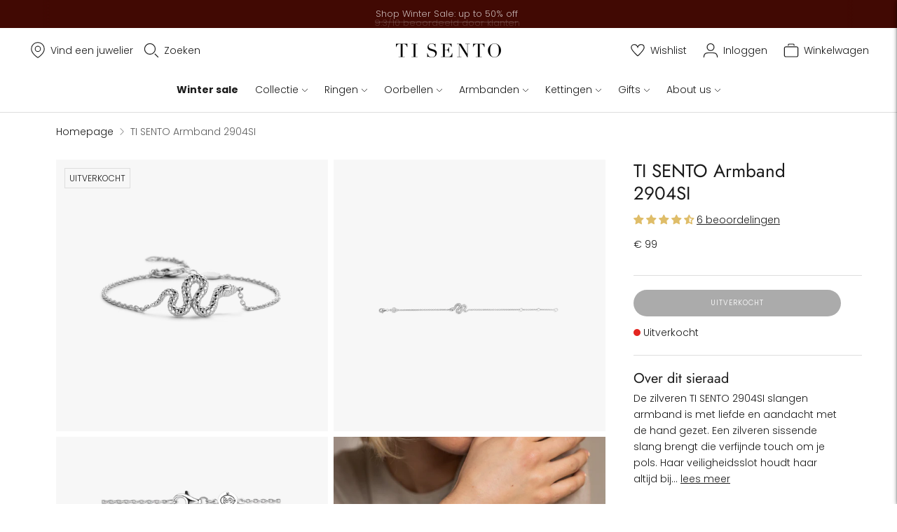

--- FILE ---
content_type: text/html; charset=utf-8
request_url: https://www.tisento-milano.nl/products/ti-sento-milano-bracelet-2904si
body_size: 72682
content:
<!doctype html>
<html class="no-js" lang="nl">
  <head>
	<script src="//www.tisento-milano.nl/cdn/shop/files/pandectes-rules.js?v=6140557556402234900"></script>
	
	
	
	
	
	
	
 <script>
 (function(d, id) {
 if (!window.flowbox) { var f = function() { f.q.push(arguments); }; f.q = []; window.flowbox = f; }
if (d.getElementById(id)) { return; }
 var s = d.createElement('script'), fjs = d.scripts[d.scripts.length - 1]; s.id = id; s.async = true;
 s.src = ' https://connect.getflowbox.com/flowbox.js';
 fjs.parentNode.insertBefore(s, fjs);
 })(document, 'flowbox-js-embed');
  </script>


<script>



  var pageType = 'pdp';




  var dataLayer = dataLayer || [];
  dataLayer.push({
  page_country: "nl",
  page_type: pageType
  });

</script>

<!-- Google Tag Manager -->
        <script>(function(w,d,s,l,i){w[l]=w[l]||[];w[l].push({'gtm.start':
        new Date().getTime(),event:'gtm.js'});var f=d.getElementsByTagName(s)[0],
        j=d.createElement(s),dl=l!='dataLayer'?'&l='+l:'';j.async=true;j.src=
        'https://www.googletagmanager.com/gtm.js?id='+i+dl;f.parentNode.insertBefore(j,f);
        })(window,document,'script','dataLayer','GTM-MFGQNRWZ');</script>
        <!-- End Google Tag Manager --><meta charset="utf-8">
    <meta http-equiv="X-UA-Compatible" content="IE=edge,chrome=1">
    <meta name="viewport" content="width=device-width,initial-scale=1"><link rel="canonical" href="https://www.tisento-milano.nl/products/ti-sento-milano-bracelet-2904si">
    <link rel="preconnect" href="https://cdn.shopify.com" crossorigin><link rel="preconnect" href="https://fonts.shopifycdn.com" crossorigin><link rel="shortcut icon" href="//www.tisento-milano.nl/cdn/shop/files/favicon-32x32.png?crop=center&height=32&v=1694434723&width=32" type="image/png"><title>TI SENTO Armband 2904SI</title><link rel="alternate" hreflang="nl" href="https://www.tisento-milano.nl/products/ti-sento-milano-bracelet-2904si"><link rel="alternate" hreflang="x-default" href="https://www.tisento-milano.com/products/ti-sento-milano-bracelet-2904si"><link rel="alternate" hreflang="en-gb" href="https://www.tisento-milano.co.uk/products/ti-sento-milano-bracelet-2904si"><link rel="alternate" hreflang="en-us" href="https://us.tisento-milano.com/products/ti-sento-milano-bracelet-2904si">

    
      <meta name="description" content="De zilveren TI SENTO 2904SI slangen armband is met liefde en aandacht met de hand gezet. Een zilveren sissende slang brengt die verfijnde touch om je pols. Haar veiligheidsslot houdt haar altijd bij je. De armband heeft een standaardlengte van 16 cm en heeft een verlengstuk van 4 cm. Hierdoor kan je de armband op 3 ver">
    






  
  
  
  
  




<meta property="og:url" content="https://www.tisento-milano.nl/products/ti-sento-milano-bracelet-2904si">
<meta property="og:site_name" content="TI SENTO">
<meta property="og:type" content="product">
<meta property="og:title" content="TI SENTO Armband 2904SI">
<meta property="og:description" content="De zilveren TI SENTO 2904SI slangen armband is met liefde en aandacht met de hand gezet. Een zilveren sissende slang brengt die verfijnde touch om je pols. Haar veiligheidsslot houdt haar altijd bij je. De armband heeft een standaardlengte van 16 cm en heeft een verlengstuk van 4 cm. Hierdoor kan je de armband op 3 ver">
<meta property="og:image" content="http://www.tisento-milano.nl/cdn/shop/products/2904SI_1_56134121-931a-4cf2-9385-e7698f752b12_1024x.png?v=1586176729">
<meta property="og:image:secure_url" content="https://www.tisento-milano.nl/cdn/shop/products/2904SI_1_56134121-931a-4cf2-9385-e7698f752b12_1024x.png?v=1586176729">
<meta property="og:price:amount" content="99,00">
<meta property="og:price:currency" content="EUR">

<meta name="twitter:title" content="TI SENTO Armband 2904SI">
<meta name="twitter:description" content="De zilveren TI SENTO 2904SI slangen armband is met liefde en aandacht met de hand gezet. Een zilveren sissende slang brengt die verfijnde touch om je pols. Haar veiligheidsslot houdt haar altijd bij je. De armband heeft een standaardlengte van 16 cm en heeft een verlengstuk van 4 cm. Hierdoor kan je de armband op 3 ver">
<meta name="twitter:card" content="summary_large_image">
<meta name="twitter:image" content="https://www.tisento-milano.nl/cdn/shop/products/2904SI_1_56134121-931a-4cf2-9385-e7698f752b12_1024x.png?v=1586176729">
<meta name="twitter:image:width" content="480">
<meta name="twitter:image:height" content="480">
<script>
  
  //console.log('THEME v6.1.0 by Fluorescent');

  document.documentElement.className = document.documentElement.className.replace('no-js', '');
  if (window.matchMedia(`(prefers-reduced-motion: reduce)`) === true || window.matchMedia(`(prefers-reduced-motion: reduce)`).matches === true) {
    document.documentElement.classList.add('prefers-reduced-motion');
  }

  window.theme = {
    version: 'v6.1.0',
    strings: {
      name: "TI SENTO",
      addToCart: "TOEVOEGEN AAN WINKELWAGEN",
      soldOut: "Uitverkocht",
      unavailable: "Niet beschikbaar",
      quickCartCheckout: "Ga naar Afrekenen",
      collection: {
        filter: "Filter",
        sort: "Sorteren",
        apply: "TOEPASSEN",
        show: "Bekijken",
        manual: "Translation missing: nl.collections.sort.manual",
        price_ascending: "Translation missing: nl.collections.sort.price_ascending",
        price_descending: "Translation missing: nl.collections.sort.price_descending",
        title_ascending: "Translation missing: nl.collections.sort.title_ascending",
        title_descending: "Translation missing: nl.collections.sort.title_descending",
        created_ascending: "Translation missing: nl.collections.sort.created_ascending",
        created_descending: "Translation missing: nl.collections.sort.created_descending",
        best_selling: "Translation missing: nl.collections.sort.best_selling",
      },
      cart: {
        general: {
          currency: "Munteenheid",
          empty: "Je winkelwagen is momenteel leeg.",
          quantity_error: "Het geselecteerde aantal overschrijdt de huidige voorraad",
          quantity_error_updated: "Het geselecteerde aantal overschrijdt de huidige voorraad. Je winkelwagen is bijgewerkt."
        }
      },
      general: {
        menu: {
          logout: "Uitloggen",
          login_register: "Inloggen \/ Registreren"
        },
        products: {
          recently_viewed: "Recent bekeken",
          no_recently_viewed: "Geen recent bekeken artikelen."
        },
        search: {
          search: "Zoekopdracht",
          no_results: "Controleer je spelling of gebruik andere woorden.",
          placeholder: "Zoekopdracht",
          quick_search: "Snelzoeken",
          quick_search_results: {
            one: "Resultaat",
            other: "Resultaten"
          },
          submit: "INDIENEN"
        }
      },
      products: {
        product: {
          view: "Bekijk het volledige product",
          total_reviews: "beoordelingen",
          write_review: "Schrijf een recensie",
          share_heading: "Deel",
          unavailable: "Niet beschikbaar",
          unitPrice: "Eenheid prijs",
          unitPriceSeparator: "per",
          sku: "SKU",
          no_shipping_rates: "Verzendkosten niet beschikbaar",
          country_placeholder: "Land\/regio"
        }
      },
      layout: {
        cart: {
          title: "Winkelwagen"
        }
      },
      search: {
        headings: {
          articles: "Lidwoord",
          pages: "Pagina\u0026#39;s",
          products: "Producten"
        },
        view_all: "Bekijk alles",
        no_results: "Er zijn geen resultaten gevonden",
        nothing_found: "Niets gevonden",
        no_product_results: "Geen productresultaten",
        no_page_results: "Geen paginaresultaten",
        no_article_results: "Geen artikelresultaten"
      },
      accessibility: {
        play_video: "Afspelen",
        pause_video: "Pauzeren",
        range_lower: "Lager",
        range_upper: "Bovenste "
      }
    },
    routes: {
      root: "/",
      cart: {
        base: "/cart",
        add: "/cart/add",
        change: "/cart/change",
        clear: "/cart/clear",
        shipping: "/cart/shipping_rates",
      },
      // Manual routes until Shopify adds support
      products: "/products",
      productRecommendations: "/recommendations/products",
      predictive_search_url: '/search/suggest'
    },
  }

  

</script><script>
    window.theme.moneyFormat = "€ {{ amount_with_comma_separator }}"
  </script>

<style>
  @font-face {
  font-family: Jost;
  font-weight: 400;
  font-style: normal;
  src: url("//www.tisento-milano.nl/cdn/fonts/jost/jost_n4.d47a1b6347ce4a4c9f437608011273009d91f2b7.woff2") format("woff2"),
       url("//www.tisento-milano.nl/cdn/fonts/jost/jost_n4.791c46290e672b3f85c3d1c651ef2efa3819eadd.woff") format("woff");
}

  

  @font-face {
  font-family: Jost;
  font-weight: 400;
  font-style: normal;
  src: url("//www.tisento-milano.nl/cdn/fonts/jost/jost_n4.d47a1b6347ce4a4c9f437608011273009d91f2b7.woff2") format("woff2"),
       url("//www.tisento-milano.nl/cdn/fonts/jost/jost_n4.791c46290e672b3f85c3d1c651ef2efa3819eadd.woff") format("woff");
}

  @font-face {
  font-family: Jost;
  font-weight: 500;
  font-style: normal;
  src: url("//www.tisento-milano.nl/cdn/fonts/jost/jost_n5.7c8497861ffd15f4e1284cd221f14658b0e95d61.woff2") format("woff2"),
       url("//www.tisento-milano.nl/cdn/fonts/jost/jost_n5.fb6a06896db583cc2df5ba1b30d9c04383119dd9.woff") format("woff");
}

  @font-face {
  font-family: Jost;
  font-weight: 400;
  font-style: italic;
  src: url("//www.tisento-milano.nl/cdn/fonts/jost/jost_i4.b690098389649750ada222b9763d55796c5283a5.woff2") format("woff2"),
       url("//www.tisento-milano.nl/cdn/fonts/jost/jost_i4.fd766415a47e50b9e391ae7ec04e2ae25e7e28b0.woff") format("woff");
}


  @font-face {
  font-family: Poppins;
  font-weight: 300;
  font-style: normal;
  src: url("//www.tisento-milano.nl/cdn/fonts/poppins/poppins_n3.05f58335c3209cce17da4f1f1ab324ebe2982441.woff2") format("woff2"),
       url("//www.tisento-milano.nl/cdn/fonts/poppins/poppins_n3.6971368e1f131d2c8ff8e3a44a36b577fdda3ff5.woff") format("woff");
}

  @font-face {
  font-family: Poppins;
  font-weight: 400;
  font-style: normal;
  src: url("//www.tisento-milano.nl/cdn/fonts/poppins/poppins_n4.0ba78fa5af9b0e1a374041b3ceaadf0a43b41362.woff2") format("woff2"),
       url("//www.tisento-milano.nl/cdn/fonts/poppins/poppins_n4.214741a72ff2596839fc9760ee7a770386cf16ca.woff") format("woff");
}

  @font-face {
  font-family: Poppins;
  font-weight: 300;
  font-style: italic;
  src: url("//www.tisento-milano.nl/cdn/fonts/poppins/poppins_i3.8536b4423050219f608e17f134fe9ea3b01ed890.woff2") format("woff2"),
       url("//www.tisento-milano.nl/cdn/fonts/poppins/poppins_i3.0f4433ada196bcabf726ed78f8e37e0995762f7f.woff") format("woff");
}

  @font-face {
  font-family: Poppins;
  font-weight: 400;
  font-style: italic;
  src: url("//www.tisento-milano.nl/cdn/fonts/poppins/poppins_i4.846ad1e22474f856bd6b81ba4585a60799a9f5d2.woff2") format("woff2"),
       url("//www.tisento-milano.nl/cdn/fonts/poppins/poppins_i4.56b43284e8b52fc64c1fd271f289a39e8477e9ec.woff") format("woff");
}


  
  

  :root {
    --color-accent: #2e2e2e;
    --color-text: #1b1b1b;
    --color-text-meta: rgba(27, 27, 27, 0.7);
    --color-button-bg: #000000;
    --color-button-hover-bg: #000000;
    --color-button-active-bg: #000000;
    --color-bg: #ffffff;
    --color-bg-transparent: rgba(255, 255, 255, 0.8);
    --color-bg-contrast: #f2f2f2;
    --color-bg-darker: #f7f7f7;
    --color-background-meta: #f5f5f5;
    --color-border: #dedede;
    --color-border-medium: #c5c5c5;
    --color-border-darker: #b8b8b8;
    --color-border-darkest: #9e9e9e;
    --color-input-text: #000000;
    --color-input-inactive-text: rgba(0, 0, 0, 0.7);
    --color-icon: #b1b1b1;
    --color-icon-darker: #8b8b8b;
    --color-icon-darkerest: #717171;
    --color-primary-button-bg: #2e2e2e;
    --color-primary-button-active-bg: #212121;
    --color-secondary-button-bg: #000000;
    --color-secondary-button-text: #1b1b1b;
    --color-secondary-button-border: rgba(0, 0, 0, 0.2);
    --color-secondary-button-meta: #333333;
    --color-sale-badge: #2e2e2e;
    --color-sold-out-badge: #1b1b1b;
    --color-success-message: #00730b;
    --color-text-success: #00730b;
    --color-error-message: #dd2200;
    --color-text-error: #dd2200;

    --color-contrast-text: #363636;
    --color-contrast-text-meta: rgba(54, 54, 54, 0.7);
    --color-contrast-bg: #f9f9f9;
    --color-contrast-bg-meta: #efefef;
    --color-contrast-border: #e2e2e2;
    --color-contrast-border-darker: #bcbcbc;
    --color-contrast-border-darkest: #a2a2a2;
    --color-contrast-input-text: #919191;
    --color-contrast-input-inactive-text: rgba(145, 145, 145, 0.7);
    --color-contrast-icon: #919191;
    --color-contrast-secondary-button-bg: #000;
    --color-contrast-secondary-button-text: #363636;
    --color-contrast-secondary-button-border: rgba(0, 0, 0, 0.2);
    --color-contrast-secondary-button-meta: #333333;

    --color-header-text: #1b1b1b;
    --color-header-bg: #ffffff;
    --color-header-border: #dedede;
    --color-header-border-darken: #c5c5c5;

    --color-footer-text: #ffffff;
    --color-footer-text-meta: rgba(255, 255, 255, 0.7);
    --color-footer-bg: #2e2e2e;
    --color-footer-border: #ffffff;
    --color-footer-button-bg: #8b8b8b;
    --color-footer-button-bg-lighter: #989898;
    --color-footer-button-text: #ffffff;

    --color-navigation-text: #1b1b1b;
    --color-navigation-text-meta: rgba(27, 27, 27, 0.7);
    --color-navigation-bg: #ffffff;
    --color-navigation-bg-darker: #f2f2f2;

    --color-drawer-text: #1b1b1b;
    --color-drawer-text-meta: rgba(27, 27, 27, 0.7);
    --color-drawer-bg: #ffffff;
    --color-drawer-bg-transparent: rgba(255, 255, 255, 0.8);
    --color-drawer-bg-darker: #f2f2f2;
    --color-drawer-background-meta: #f2f2f2;
    --color-drawer-border: #dadada;
    --color-drawer-border-darker: #b4b4b4;
    --color-drawer-border-darkest: #9a9a9a;
    --color-drawer-input-text: #919191;
    --color-drawer-input-inactive-text: rgba(145, 145, 145, 0.7);
    --color-drawer-icon: #b1b1b1;
    --color-drawer-icon-darker: #8b8b8b;

    --color-placeholder-bg: #fafafa;

    --color-bg-overlay: rgba(27, 27, 27, 0.25);

    --font-logo: Jost, sans-serif;
    --font-logo-weight: 400;
    --font-logo-style: normal;

    --font-heading: Jost, sans-serif;
    --font-heading-weight: 400;
    --font-heading-style: normal;
    --font-heading-bold-weight: 500;

    --font-body: Poppins, sans-serif;
    --font-body-weight: 300;
    --font-body-style: normal;
    --font-body-bold-weight: 400;

    --font-size-body-extra-small: 11px;
    --font-size-body-small: 12px;
    --font-size-body-base: 14px;
    --font-size-body-large: 16px;
    --font-size-body-extra-large: 18px;

    --font-size-heading-1: 28px;
    --font-size-heading-1-small: 24px;
    --font-size-heading-2: 20px;
    --font-size-heading-3: 18px;

    --font-size-navigation: 14px;
    --font-letter-spacing-navigation: 0px;

    --font-size-button: 10px;
    --font-letter-spacing-button: 1px;

    --button-text-transform: uppercase;
    --button-border-radius: 24px;

    --section-vertical-spacing: 40px;
    --section-vertical-spacing-desktop: 80px;
    --section-vertical-spacing-tall: 80px;
    --section-vertical-spacing-tall-desktop: 160px;

    /* Shopify pay specific */
    --payment-terms-background-color: #f5f5f5;
  }
</style><style>
  .accordion__group:after {
    background-color: var(--color-icon);
    -webkit-mask: url(//www.tisento-milano.nl/cdn/shop/t/215/assets/chevron-down.svg?v=14797827152027912471767972747) 50% 50% no-repeat;
    mask: url(//www.tisento-milano.nl/cdn/shop/t/215/assets/chevron-down.svg?v=14797827152027912471767972747) 50% 50% no-repeat;
  }
</style><script>
  flu = window.flu || {};
  flu.chunks = {
    flickity: "//www.tisento-milano.nl/cdn/shop/t/215/assets/flickity-chunk.js?v=161333171902861910521767972755",
    video: "//www.tisento-milano.nl/cdn/shop/t/215/assets/video-chunk.js?v=24308676528595992171767972776",
  };
</script>





  <script type="module" src="//www.tisento-milano.nl/cdn/shop/t/215/assets/theme.min.js?v=3966108266348749861767972771"></script>







<link href="//www.tisento-milano.nl/cdn/shop/t/215/assets/theme.css?v=14274235548564187241767972766" rel="stylesheet" type="text/css" media="all" />
<link href="//www.tisento-milano.nl/cdn/shop/t/215/assets/custom.css?v=91491765861030082881767972752" rel="stylesheet" type="text/css" media="all" />
<meta name="google-site-verification" content="" /><script type="text/javascript">
    (function(c,l,a,r,i,t,y){
        c[a]=c[a]||function(){(c[a].q=c[a].q||[]).push(arguments)};
        t=l.createElement(r);t.async=1;t.src="https://www.clarity.ms/tag/"+i;
        y=l.getElementsByTagName(r)[0];y.parentNode.insertBefore(t,y);
    })(window, document, "clarity", "script", "mcb2ggzbe1");
</script><script src='https://cdnjs.cloudflare.com/ajax/libs/jquery/3.6.0/jquery.min.js'></script>
 <script>window.performance && window.performance.mark && window.performance.mark('shopify.content_for_header.start');</script><meta id="shopify-digital-wallet" name="shopify-digital-wallet" content="/309985332/digital_wallets/dialog">
<meta name="shopify-checkout-api-token" content="e467ae9265b1111e07f4a2d6a5e64d31">
<meta id="in-context-paypal-metadata" data-shop-id="309985332" data-venmo-supported="false" data-environment="production" data-locale="nl_NL" data-paypal-v4="true" data-currency="EUR">
<link rel="alternate" type="application/json+oembed" href="https://www.tisento-milano.nl/products/ti-sento-milano-bracelet-2904si.oembed">
<script async="async" src="/checkouts/internal/preloads.js?locale=nl-NL"></script>
<link rel="preconnect" href="https://shop.app" crossorigin="anonymous">
<script async="async" src="https://shop.app/checkouts/internal/preloads.js?locale=nl-NL&shop_id=309985332" crossorigin="anonymous"></script>
<script id="apple-pay-shop-capabilities" type="application/json">{"shopId":309985332,"countryCode":"NL","currencyCode":"EUR","merchantCapabilities":["supports3DS"],"merchantId":"gid:\/\/shopify\/Shop\/309985332","merchantName":"TI SENTO","requiredBillingContactFields":["postalAddress","email"],"requiredShippingContactFields":["postalAddress","email"],"shippingType":"shipping","supportedNetworks":["visa","maestro","masterCard","amex"],"total":{"type":"pending","label":"TI SENTO","amount":"1.00"},"shopifyPaymentsEnabled":true,"supportsSubscriptions":true}</script>
<script id="shopify-features" type="application/json">{"accessToken":"e467ae9265b1111e07f4a2d6a5e64d31","betas":["rich-media-storefront-analytics"],"domain":"www.tisento-milano.nl","predictiveSearch":true,"shopId":309985332,"locale":"nl"}</script>
<script>var Shopify = Shopify || {};
Shopify.shop = "ti-sento-milano-nl.myshopify.com";
Shopify.locale = "nl";
Shopify.currency = {"active":"EUR","rate":"1.0"};
Shopify.country = "NL";
Shopify.theme = {"name":"TI SENTO NL | New Jewels - Winter sale 14-01","id":188813869438,"schema_name":"Lorenza","schema_version":"6.1.0","theme_store_id":null,"role":"main"};
Shopify.theme.handle = "null";
Shopify.theme.style = {"id":null,"handle":null};
Shopify.cdnHost = "www.tisento-milano.nl/cdn";
Shopify.routes = Shopify.routes || {};
Shopify.routes.root = "/";</script>
<script type="module">!function(o){(o.Shopify=o.Shopify||{}).modules=!0}(window);</script>
<script>!function(o){function n(){var o=[];function n(){o.push(Array.prototype.slice.apply(arguments))}return n.q=o,n}var t=o.Shopify=o.Shopify||{};t.loadFeatures=n(),t.autoloadFeatures=n()}(window);</script>
<script>
  window.ShopifyPay = window.ShopifyPay || {};
  window.ShopifyPay.apiHost = "shop.app\/pay";
  window.ShopifyPay.redirectState = null;
</script>
<script id="shop-js-analytics" type="application/json">{"pageType":"product"}</script>
<script defer="defer" async type="module" src="//www.tisento-milano.nl/cdn/shopifycloud/shop-js/modules/v2/client.init-shop-cart-sync_BHF27ruw.nl.esm.js"></script>
<script defer="defer" async type="module" src="//www.tisento-milano.nl/cdn/shopifycloud/shop-js/modules/v2/chunk.common_Dwaf6e9K.esm.js"></script>
<script type="module">
  await import("//www.tisento-milano.nl/cdn/shopifycloud/shop-js/modules/v2/client.init-shop-cart-sync_BHF27ruw.nl.esm.js");
await import("//www.tisento-milano.nl/cdn/shopifycloud/shop-js/modules/v2/chunk.common_Dwaf6e9K.esm.js");

  window.Shopify.SignInWithShop?.initShopCartSync?.({"fedCMEnabled":true,"windoidEnabled":true});

</script>
<script>
  window.Shopify = window.Shopify || {};
  if (!window.Shopify.featureAssets) window.Shopify.featureAssets = {};
  window.Shopify.featureAssets['shop-js'] = {"shop-cart-sync":["modules/v2/client.shop-cart-sync_CzejhlBD.nl.esm.js","modules/v2/chunk.common_Dwaf6e9K.esm.js"],"init-fed-cm":["modules/v2/client.init-fed-cm_C5dJsxJP.nl.esm.js","modules/v2/chunk.common_Dwaf6e9K.esm.js"],"shop-button":["modules/v2/client.shop-button_BIUGoX0f.nl.esm.js","modules/v2/chunk.common_Dwaf6e9K.esm.js"],"shop-cash-offers":["modules/v2/client.shop-cash-offers_CAxWVAMP.nl.esm.js","modules/v2/chunk.common_Dwaf6e9K.esm.js","modules/v2/chunk.modal_DPs9tt6r.esm.js"],"init-windoid":["modules/v2/client.init-windoid_D42eFYuP.nl.esm.js","modules/v2/chunk.common_Dwaf6e9K.esm.js"],"shop-toast-manager":["modules/v2/client.shop-toast-manager_CHrVQ4LF.nl.esm.js","modules/v2/chunk.common_Dwaf6e9K.esm.js"],"init-shop-email-lookup-coordinator":["modules/v2/client.init-shop-email-lookup-coordinator_BJ7DGpMB.nl.esm.js","modules/v2/chunk.common_Dwaf6e9K.esm.js"],"init-shop-cart-sync":["modules/v2/client.init-shop-cart-sync_BHF27ruw.nl.esm.js","modules/v2/chunk.common_Dwaf6e9K.esm.js"],"avatar":["modules/v2/client.avatar_BTnouDA3.nl.esm.js"],"pay-button":["modules/v2/client.pay-button_Bt0UM1g1.nl.esm.js","modules/v2/chunk.common_Dwaf6e9K.esm.js"],"init-customer-accounts":["modules/v2/client.init-customer-accounts_CPXMEhMZ.nl.esm.js","modules/v2/client.shop-login-button_BJd_2wNZ.nl.esm.js","modules/v2/chunk.common_Dwaf6e9K.esm.js","modules/v2/chunk.modal_DPs9tt6r.esm.js"],"init-shop-for-new-customer-accounts":["modules/v2/client.init-shop-for-new-customer-accounts_DzP6QY8i.nl.esm.js","modules/v2/client.shop-login-button_BJd_2wNZ.nl.esm.js","modules/v2/chunk.common_Dwaf6e9K.esm.js","modules/v2/chunk.modal_DPs9tt6r.esm.js"],"shop-login-button":["modules/v2/client.shop-login-button_BJd_2wNZ.nl.esm.js","modules/v2/chunk.common_Dwaf6e9K.esm.js","modules/v2/chunk.modal_DPs9tt6r.esm.js"],"init-customer-accounts-sign-up":["modules/v2/client.init-customer-accounts-sign-up_BIO3KTje.nl.esm.js","modules/v2/client.shop-login-button_BJd_2wNZ.nl.esm.js","modules/v2/chunk.common_Dwaf6e9K.esm.js","modules/v2/chunk.modal_DPs9tt6r.esm.js"],"shop-follow-button":["modules/v2/client.shop-follow-button_DdMksvBl.nl.esm.js","modules/v2/chunk.common_Dwaf6e9K.esm.js","modules/v2/chunk.modal_DPs9tt6r.esm.js"],"checkout-modal":["modules/v2/client.checkout-modal_Bfq0xZOZ.nl.esm.js","modules/v2/chunk.common_Dwaf6e9K.esm.js","modules/v2/chunk.modal_DPs9tt6r.esm.js"],"lead-capture":["modules/v2/client.lead-capture_BoSreVYi.nl.esm.js","modules/v2/chunk.common_Dwaf6e9K.esm.js","modules/v2/chunk.modal_DPs9tt6r.esm.js"],"shop-login":["modules/v2/client.shop-login_EGDq7Zjt.nl.esm.js","modules/v2/chunk.common_Dwaf6e9K.esm.js","modules/v2/chunk.modal_DPs9tt6r.esm.js"],"payment-terms":["modules/v2/client.payment-terms_00o-2tv1.nl.esm.js","modules/v2/chunk.common_Dwaf6e9K.esm.js","modules/v2/chunk.modal_DPs9tt6r.esm.js"]};
</script>
<script id="__st">var __st={"a":309985332,"offset":3600,"reqid":"17c26d1d-901a-483c-8df2-0034eb17561d-1768841705","pageurl":"www.tisento-milano.nl\/products\/ti-sento-milano-bracelet-2904si","u":"0ef47a153e25","p":"product","rtyp":"product","rid":4454268436532};</script>
<script>window.ShopifyPaypalV4VisibilityTracking = true;</script>
<script id="captcha-bootstrap">!function(){'use strict';const t='contact',e='account',n='new_comment',o=[[t,t],['blogs',n],['comments',n],[t,'customer']],c=[[e,'customer_login'],[e,'guest_login'],[e,'recover_customer_password'],[e,'create_customer']],r=t=>t.map((([t,e])=>`form[action*='/${t}']:not([data-nocaptcha='true']) input[name='form_type'][value='${e}']`)).join(','),a=t=>()=>t?[...document.querySelectorAll(t)].map((t=>t.form)):[];function s(){const t=[...o],e=r(t);return a(e)}const i='password',u='form_key',d=['recaptcha-v3-token','g-recaptcha-response','h-captcha-response',i],f=()=>{try{return window.sessionStorage}catch{return}},m='__shopify_v',_=t=>t.elements[u];function p(t,e,n=!1){try{const o=window.sessionStorage,c=JSON.parse(o.getItem(e)),{data:r}=function(t){const{data:e,action:n}=t;return t[m]||n?{data:e,action:n}:{data:t,action:n}}(c);for(const[e,n]of Object.entries(r))t.elements[e]&&(t.elements[e].value=n);n&&o.removeItem(e)}catch(o){console.error('form repopulation failed',{error:o})}}const l='form_type',E='cptcha';function T(t){t.dataset[E]=!0}const w=window,h=w.document,L='Shopify',v='ce_forms',y='captcha';let A=!1;((t,e)=>{const n=(g='f06e6c50-85a8-45c8-87d0-21a2b65856fe',I='https://cdn.shopify.com/shopifycloud/storefront-forms-hcaptcha/ce_storefront_forms_captcha_hcaptcha.v1.5.2.iife.js',D={infoText:'Beschermd door hCaptcha',privacyText:'Privacy',termsText:'Voorwaarden'},(t,e,n)=>{const o=w[L][v],c=o.bindForm;if(c)return c(t,g,e,D).then(n);var r;o.q.push([[t,g,e,D],n]),r=I,A||(h.body.append(Object.assign(h.createElement('script'),{id:'captcha-provider',async:!0,src:r})),A=!0)});var g,I,D;w[L]=w[L]||{},w[L][v]=w[L][v]||{},w[L][v].q=[],w[L][y]=w[L][y]||{},w[L][y].protect=function(t,e){n(t,void 0,e),T(t)},Object.freeze(w[L][y]),function(t,e,n,w,h,L){const[v,y,A,g]=function(t,e,n){const i=e?o:[],u=t?c:[],d=[...i,...u],f=r(d),m=r(i),_=r(d.filter((([t,e])=>n.includes(e))));return[a(f),a(m),a(_),s()]}(w,h,L),I=t=>{const e=t.target;return e instanceof HTMLFormElement?e:e&&e.form},D=t=>v().includes(t);t.addEventListener('submit',(t=>{const e=I(t);if(!e)return;const n=D(e)&&!e.dataset.hcaptchaBound&&!e.dataset.recaptchaBound,o=_(e),c=g().includes(e)&&(!o||!o.value);(n||c)&&t.preventDefault(),c&&!n&&(function(t){try{if(!f())return;!function(t){const e=f();if(!e)return;const n=_(t);if(!n)return;const o=n.value;o&&e.removeItem(o)}(t);const e=Array.from(Array(32),(()=>Math.random().toString(36)[2])).join('');!function(t,e){_(t)||t.append(Object.assign(document.createElement('input'),{type:'hidden',name:u})),t.elements[u].value=e}(t,e),function(t,e){const n=f();if(!n)return;const o=[...t.querySelectorAll(`input[type='${i}']`)].map((({name:t})=>t)),c=[...d,...o],r={};for(const[a,s]of new FormData(t).entries())c.includes(a)||(r[a]=s);n.setItem(e,JSON.stringify({[m]:1,action:t.action,data:r}))}(t,e)}catch(e){console.error('failed to persist form',e)}}(e),e.submit())}));const S=(t,e)=>{t&&!t.dataset[E]&&(n(t,e.some((e=>e===t))),T(t))};for(const o of['focusin','change'])t.addEventListener(o,(t=>{const e=I(t);D(e)&&S(e,y())}));const B=e.get('form_key'),M=e.get(l),P=B&&M;t.addEventListener('DOMContentLoaded',(()=>{const t=y();if(P)for(const e of t)e.elements[l].value===M&&p(e,B);[...new Set([...A(),...v().filter((t=>'true'===t.dataset.shopifyCaptcha))])].forEach((e=>S(e,t)))}))}(h,new URLSearchParams(w.location.search),n,t,e,['guest_login'])})(!0,!0)}();</script>
<script integrity="sha256-4kQ18oKyAcykRKYeNunJcIwy7WH5gtpwJnB7kiuLZ1E=" data-source-attribution="shopify.loadfeatures" defer="defer" src="//www.tisento-milano.nl/cdn/shopifycloud/storefront/assets/storefront/load_feature-a0a9edcb.js" crossorigin="anonymous"></script>
<script crossorigin="anonymous" defer="defer" src="//www.tisento-milano.nl/cdn/shopifycloud/storefront/assets/shopify_pay/storefront-65b4c6d7.js?v=20250812"></script>
<script data-source-attribution="shopify.dynamic_checkout.dynamic.init">var Shopify=Shopify||{};Shopify.PaymentButton=Shopify.PaymentButton||{isStorefrontPortableWallets:!0,init:function(){window.Shopify.PaymentButton.init=function(){};var t=document.createElement("script");t.src="https://www.tisento-milano.nl/cdn/shopifycloud/portable-wallets/latest/portable-wallets.nl.js",t.type="module",document.head.appendChild(t)}};
</script>
<script data-source-attribution="shopify.dynamic_checkout.buyer_consent">
  function portableWalletsHideBuyerConsent(e){var t=document.getElementById("shopify-buyer-consent"),n=document.getElementById("shopify-subscription-policy-button");t&&n&&(t.classList.add("hidden"),t.setAttribute("aria-hidden","true"),n.removeEventListener("click",e))}function portableWalletsShowBuyerConsent(e){var t=document.getElementById("shopify-buyer-consent"),n=document.getElementById("shopify-subscription-policy-button");t&&n&&(t.classList.remove("hidden"),t.removeAttribute("aria-hidden"),n.addEventListener("click",e))}window.Shopify?.PaymentButton&&(window.Shopify.PaymentButton.hideBuyerConsent=portableWalletsHideBuyerConsent,window.Shopify.PaymentButton.showBuyerConsent=portableWalletsShowBuyerConsent);
</script>
<script data-source-attribution="shopify.dynamic_checkout.cart.bootstrap">document.addEventListener("DOMContentLoaded",(function(){function t(){return document.querySelector("shopify-accelerated-checkout-cart, shopify-accelerated-checkout")}if(t())Shopify.PaymentButton.init();else{new MutationObserver((function(e,n){t()&&(Shopify.PaymentButton.init(),n.disconnect())})).observe(document.body,{childList:!0,subtree:!0})}}));
</script>
<link id="shopify-accelerated-checkout-styles" rel="stylesheet" media="screen" href="https://www.tisento-milano.nl/cdn/shopifycloud/portable-wallets/latest/accelerated-checkout-backwards-compat.css" crossorigin="anonymous">
<style id="shopify-accelerated-checkout-cart">
        #shopify-buyer-consent {
  margin-top: 1em;
  display: inline-block;
  width: 100%;
}

#shopify-buyer-consent.hidden {
  display: none;
}

#shopify-subscription-policy-button {
  background: none;
  border: none;
  padding: 0;
  text-decoration: underline;
  font-size: inherit;
  cursor: pointer;
}

#shopify-subscription-policy-button::before {
  box-shadow: none;
}

      </style>

<script>window.performance && window.performance.mark && window.performance.mark('shopify.content_for_header.end');</script>
  <!-- BEGIN app block: shopify://apps/pandectes-gdpr/blocks/banner/58c0baa2-6cc1-480c-9ea6-38d6d559556a -->
  
    
      <!-- TCF is active, scripts are loaded above -->
      
        <script>
          if (!window.PandectesRulesSettings) {
            window.PandectesRulesSettings = {"store":{"id":309985332,"adminMode":false,"headless":false,"storefrontRootDomain":"","checkoutRootDomain":"","storefrontAccessToken":""},"banner":{"revokableTrigger":false,"cookiesBlockedByDefault":"7","hybridStrict":false,"isActive":true},"geolocation":{"brOnly":false,"caOnly":false,"chOnly":false,"euOnly":false,"jpOnly":false,"thOnly":false,"canadaOnly":false,"canadaLaw25":false,"canadaPipeda":false,"globalVisibility":true},"blocker":{"isActive":false,"googleConsentMode":{"isActive":true,"id":"","analyticsId":"","onlyGtm":false,"adwordsId":"","adStorageCategory":4,"analyticsStorageCategory":0,"functionalityStorageCategory":1,"personalizationStorageCategory":1,"securityStorageCategory":0,"customEvent":true,"redactData":true,"urlPassthrough":false,"dataLayerProperty":"dataLayer","waitForUpdate":2000,"useNativeChannel":true,"debugMode":false},"facebookPixel":{"isActive":false,"id":"","ldu":false},"microsoft":{"isActive":true,"uetTags":"199014249"},"clarity":{"isActive":true,"id":"mcb2ggzbe1"},"rakuten":{"isActive":false,"cmp":false,"ccpa":false},"gpcIsActive":false,"klaviyoIsActive":false,"defaultBlocked":7,"patterns":{"whiteList":[],"blackList":{"1":[],"2":[],"4":[],"8":[]},"iframesWhiteList":[],"iframesBlackList":{"1":[],"2":[],"4":[],"8":[]},"beaconsWhiteList":[],"beaconsBlackList":{"1":[],"2":[],"4":[],"8":[]}}}};
            const rulesScript = document.createElement('script');
            window.PandectesRulesSettings.auto = true;
            rulesScript.src = "https://cdn.shopify.com/extensions/019bd5ea-1b0e-7a2f-9987-841d0997d3f9/gdpr-230/assets/pandectes-rules.js";
            const firstChild = document.head.firstChild;
            document.head.insertBefore(rulesScript, firstChild);
          }
        </script>
      
      <script>
        
          window.PandectesSettings = {"store":{"id":309985332,"plan":"plus","theme":"TI SENTO NL | AW25 Launch","primaryLocale":"nl","adminMode":false,"headless":false,"storefrontRootDomain":"","checkoutRootDomain":"","storefrontAccessToken":""},"tsPublished":1758540031,"declaration":{"showPurpose":false,"showProvider":false,"declIntroText":"We gebruiken cookies om de functionaliteit van de website te optimaliseren, de prestaties te analyseren en u een gepersonaliseerde ervaring te bieden. Sommige cookies zijn essentieel om de website goed te laten werken en correct te laten functioneren. Die cookies kunnen niet worden uitgeschakeld. In dit venster kunt u uw voorkeur voor cookies beheren.","showDateGenerated":true},"language":{"unpublished":[],"languageMode":"Single","fallbackLanguage":"nl","languageDetection":"browser","languagesSupported":[]},"texts":{"managed":{"headerText":{"nl":"Wij respecteren uw privacy"},"consentText":{"nl":"Om je de beste ervaring te bieden gebruikt deze website cookies."},"linkText":{"nl":"Lees onze privacy policy"},"imprintText":{"nl":"Afdruk"},"googleLinkText":{"nl":"Privacyvoorwaarden van Google"},"allowButtonText":{"nl":"ACCEPTEREN"},"denyButtonText":{"nl":"AFWIJZEN"},"dismissButtonText":{"nl":"OK"},"leaveSiteButtonText":{"nl":"Verlaat deze site"},"preferencesButtonText":{"nl":"Voorkeuren"},"cookiePolicyText":{"nl":"Cookie beleid"},"preferencesPopupTitleText":{"nl":"Toestemmingsvoorkeuren beheren"},"preferencesPopupIntroText":{"nl":"We gebruiken cookies om de functionaliteit van de website te optimaliseren, de prestaties te analyseren en u een gepersonaliseerde ervaring te bieden. Sommige cookies zijn essentieel om de website correct te laten werken en functioneren. Die cookies kunnen niet worden uitgeschakeld. In dit venster kunt u uw voorkeur voor cookies beheren."},"preferencesPopupSaveButtonText":{"nl":"Voorkeuren opslaan"},"preferencesPopupCloseButtonText":{"nl":"Sluiten"},"preferencesPopupAcceptAllButtonText":{"nl":"Accepteer alles"},"preferencesPopupRejectAllButtonText":{"nl":"Alles afwijzen"},"cookiesDetailsText":{"nl":"Cookiegegevens"},"preferencesPopupAlwaysAllowedText":{"nl":"altijd toegestaan"},"accessSectionParagraphText":{"nl":"U heeft te allen tijde het recht om uw gegevens in te zien."},"accessSectionTitleText":{"nl":"Gegevensportabiliteit"},"accessSectionAccountInfoActionText":{"nl":"Persoonlijke gegevens"},"accessSectionDownloadReportActionText":{"nl":"Download alles"},"accessSectionGDPRRequestsActionText":{"nl":"Verzoeken van betrokkenen"},"accessSectionOrdersRecordsActionText":{"nl":"Bestellingen"},"rectificationSectionParagraphText":{"nl":"U hebt het recht om te vragen dat uw gegevens worden bijgewerkt wanneer u dat nodig acht."},"rectificationSectionTitleText":{"nl":"Gegevens rectificatie"},"rectificationCommentPlaceholder":{"nl":"Beschrijf wat u wilt bijwerken"},"rectificationCommentValidationError":{"nl":"Commentaar is verplicht"},"rectificationSectionEditAccountActionText":{"nl":"Vraag een update aan"},"erasureSectionTitleText":{"nl":"Recht om vergeten te worden"},"erasureSectionParagraphText":{"nl":"U heeft het recht om al uw gegevens te laten wissen. Daarna heeft u geen toegang meer tot uw account."},"erasureSectionRequestDeletionActionText":{"nl":"Verzoek om verwijdering van persoonlijke gegevens"},"consentDate":{"nl":"Toestemmingsdatum"},"consentId":{"nl":"Toestemmings-ID"},"consentSectionChangeConsentActionText":{"nl":"Wijzig de toestemmingsvoorkeur"},"consentSectionConsentedText":{"nl":"U heeft ingestemd met het cookiebeleid van deze website op:"},"consentSectionNoConsentText":{"nl":"U heeft niet ingestemd met het cookiebeleid van deze website."},"consentSectionTitleText":{"nl":"Uw toestemming voor cookies"},"consentStatus":{"nl":"Toestemmingsvoorkeur"},"confirmationFailureMessage":{"nl":"Uw verzoek is niet geverifieerd. Probeer het opnieuw en als het probleem aanhoudt, neem dan contact op met de winkeleigenaar voor hulp"},"confirmationFailureTitle":{"nl":"Er is een probleem opgetreden"},"confirmationSuccessMessage":{"nl":"We zullen spoedig contact met u opnemen over uw verzoek."},"confirmationSuccessTitle":{"nl":"Uw verzoek is geverifieerd"},"guestsSupportEmailFailureMessage":{"nl":"Uw verzoek is niet ingediend. Probeer het opnieuw en als het probleem aanhoudt, neem dan contact op met de winkeleigenaar voor hulp."},"guestsSupportEmailFailureTitle":{"nl":"Er is een probleem opgetreden"},"guestsSupportEmailPlaceholder":{"nl":"E-mailadres"},"guestsSupportEmailSuccessMessage":{"nl":"Als je bent geregistreerd als klant van deze winkel, ontvang je binnenkort een e-mail met instructies over hoe je verder kunt gaan."},"guestsSupportEmailSuccessTitle":{"nl":"dankjewel voor je aanvraag"},"guestsSupportEmailValidationError":{"nl":"E-mail is niet geldig"},"guestsSupportInfoText":{"nl":"Log in met uw klantaccount om verder te gaan."},"submitButton":{"nl":"Indienen"},"submittingButton":{"nl":"Verzenden..."},"cancelButton":{"nl":"Annuleren"},"declIntroText":{"nl":"We gebruiken cookies om de functionaliteit van de website te optimaliseren, de prestaties te analyseren en u een gepersonaliseerde ervaring te bieden. Sommige cookies zijn essentieel om de website goed te laten werken en correct te laten functioneren. Die cookies kunnen niet worden uitgeschakeld. In dit venster kunt u uw voorkeur voor cookies beheren."},"declName":{"nl":"Naam"},"declPurpose":{"nl":"Doel"},"declType":{"nl":"Type"},"declRetention":{"nl":"Behoud"},"declProvider":{"nl":"Aanbieder"},"declFirstParty":{"nl":"Directe"},"declThirdParty":{"nl":"Derde partij"},"declSeconds":{"nl":"seconden"},"declMinutes":{"nl":"minuten"},"declHours":{"nl":"uur"},"declDays":{"nl":"dagen"},"declMonths":{"nl":"maanden"},"declYears":{"nl":"jaren"},"declSession":{"nl":"Sessie"},"declDomain":{"nl":"Domein"},"declPath":{"nl":"Pad"},"declWeeks":{"nl":"week(en)"}},"categories":{"strictlyNecessaryCookiesTitleText":{"nl":"Strikt noodzakelijke cookies"},"strictlyNecessaryCookiesDescriptionText":{"nl":"Deze cookies zijn essentieel om u in staat te stellen door de website te navigeren en de functies ervan te gebruiken, zoals toegang tot beveiligde delen van de website. Zonder deze cookies kan de website niet goed functioneren."},"functionalityCookiesTitleText":{"nl":"Functionele cookies"},"functionalityCookiesDescriptionText":{"nl":"Deze cookies stellen de site in staat om verbeterde functionaliteit en personalisatie te bieden. Ze kunnen worden ingesteld door ons of door externe providers wiens diensten we aan onze pagina's hebben toegevoegd. Als u deze cookies niet toestaat, werken sommige of al deze diensten mogelijk niet correct."},"performanceCookiesTitleText":{"nl":"Prestatiecookies"},"performanceCookiesDescriptionText":{"nl":"Deze cookies stellen ons in staat om de prestaties van onze website te monitoren en te verbeteren. Ze stellen ons bijvoorbeeld in staat om bezoeken te tellen, verkeersbronnen te identificeren en te zien welke delen van de site het populairst zijn."},"targetingCookiesTitleText":{"nl":"Targeting-cookies"},"targetingCookiesDescriptionText":{"nl":"Deze cookies kunnen via onze site worden geplaatst door onze advertentiepartners. Ze kunnen door die bedrijven worden gebruikt om een profiel van uw interesses op te bouwen en u relevante advertenties op andere sites te tonen. Ze slaan geen directe persoonlijke informatie op, maar zijn gebaseerd op de unieke identificatie van uw browser en internetapparaat. Als je deze cookies niet toestaat, krijg je minder gerichte advertenties te zien."},"unclassifiedCookiesTitleText":{"nl":"Niet-geclassificeerde cookies"},"unclassifiedCookiesDescriptionText":{"nl":"Niet-geclassificeerde cookies zijn cookies die we aan het classificeren zijn, samen met de aanbieders van individuele cookies."}},"auto":{}},"library":{"previewMode":false,"fadeInTimeout":0,"defaultBlocked":7,"showLink":true,"showImprintLink":false,"showGoogleLink":false,"enabled":true,"cookie":{"expiryDays":365,"secure":true,"domain":""},"dismissOnScroll":false,"dismissOnWindowClick":false,"dismissOnTimeout":false,"palette":{"popup":{"background":"#FFFFFF","backgroundForCalculations":{"a":1,"b":255,"g":255,"r":255},"text":"#000000"},"button":{"background":"transparent","backgroundForCalculations":{"a":1,"b":255,"g":255,"r":255},"text":"#000000","textForCalculation":{"a":1,"b":0,"g":0,"r":0},"border":"#000000"}},"content":{"href":"https://www.tisento-milano.nl/pages/privacy-policy","imprintHref":"/","close":"&#10005;","target":"","logo":""},"window":"<div role=\"dialog\" aria-label=\"{{header}}\" aria-describedby=\"cookieconsent:desc\" id=\"pandectes-banner\" class=\"cc-window-wrapper cc-overlay-wrapper\"><div class=\"pd-cookie-banner-window cc-window {{classes}}\"><!--googleoff: all-->{{children}}<!--googleon: all--></div></div>","compliance":{"opt-both":"<div class=\"cc-compliance cc-highlight\">{{deny}}{{allow}}</div>"},"type":"opt-both","layouts":{"basic":"{{messagelink}}{{compliance}}{{close}}"},"position":"overlay","theme":"wired","revokable":false,"animateRevokable":false,"revokableReset":false,"revokableLogoUrl":"","revokablePlacement":"bottom-left","revokableMarginHorizontal":15,"revokableMarginVertical":15,"static":false,"autoAttach":true,"hasTransition":false,"blacklistPage":[""],"elements":{"close":"<button aria-label=\"Sluiten\" type=\"button\" class=\"cc-close\">{{close}}</button>","dismiss":"<button type=\"button\" class=\"cc-btn cc-btn-decision cc-dismiss\">{{dismiss}}</button>","allow":"<button type=\"button\" class=\"cc-btn cc-btn-decision cc-allow\">{{allow}}</button>","deny":"<button type=\"button\" class=\"cc-btn cc-btn-decision cc-deny\">{{deny}}</button>","preferences":"<button type=\"button\" class=\"cc-btn cc-settings\" onclick=\"Pandectes.fn.openPreferences()\">{{preferences}}</button>"}},"geolocation":{"brOnly":false,"caOnly":false,"chOnly":false,"euOnly":false,"jpOnly":false,"thOnly":false,"canadaOnly":false,"canadaLaw25":false,"canadaPipeda":false,"globalVisibility":true},"dsr":{"guestsSupport":false,"accessSectionDownloadReportAuto":false},"banner":{"resetTs":1694685720,"extraCss":"        .cc-banner-logo {max-width: 24em!important;}    @media(min-width: 768px) {.cc-window.cc-floating{max-width: 24em!important;width: 24em!important;}}    .cc-message, .pd-cookie-banner-window .cc-header, .cc-logo {text-align: center}    .cc-window-wrapper{z-index: 2147483647;-webkit-transition: opacity 1s ease;  transition: opacity 1s ease;}    .cc-window{z-index: 2147483647;font-family: inherit;}    .pd-cookie-banner-window .cc-header{font-family: inherit;}    .pd-cp-ui{font-family: inherit; background-color: #FFFFFF;color:#000000;}    button.pd-cp-btn, a.pd-cp-btn{}    input + .pd-cp-preferences-slider{background-color: rgba(0, 0, 0, 0.3)}    .pd-cp-scrolling-section::-webkit-scrollbar{background-color: rgba(0, 0, 0, 0.3)}    input:checked + .pd-cp-preferences-slider{background-color: rgba(0, 0, 0, 1)}    .pd-cp-scrolling-section::-webkit-scrollbar-thumb {background-color: rgba(0, 0, 0, 1)}    .pd-cp-ui-close{color:#000000;}    .pd-cp-preferences-slider:before{background-color: #FFFFFF}    .pd-cp-title:before {border-color: #000000!important}    .pd-cp-preferences-slider{background-color:#000000}    .pd-cp-toggle{color:#000000!important}    @media(max-width:699px) {.pd-cp-ui-close-top svg {fill: #000000}}    .pd-cp-toggle:hover,.pd-cp-toggle:visited,.pd-cp-toggle:active{color:#000000!important}    .pd-cookie-banner-window {box-shadow: 0 0 18px rgb(0 0 0 / 20%);}  .cc-header{display: none;}.cc-compliance{flex-direction:column-reverse;}.cc-allow{border-width:0.1px;border-radius:22px;background-color:black !important;color:white !important;font-weight: normal;}.cc-deny{border-width:0px;border-radius:22px;text-decoration-line: underline;font-weight: normal;}.cc-close{display: none;}","customJavascript":{},"showPoweredBy":false,"logoHeight":40,"revokableTrigger":false,"hybridStrict":false,"cookiesBlockedByDefault":"7","isActive":true,"implicitSavePreferences":false,"cookieIcon":false,"blockBots":false,"showCookiesDetails":false,"hasTransition":false,"blockingPage":false,"showOnlyLandingPage":false,"leaveSiteUrl":"https://www.google.com","linkRespectStoreLang":false},"cookies":{"0":[{"name":"secure_customer_sig","type":"http","domain":"www.tisento-milano.nl","path":"/","provider":"Shopify","firstParty":true,"retention":"1 year(s)","session":false,"expires":1,"unit":"declYears","purpose":{"nl":"Used in connection with customer login."}},{"name":"localization","type":"http","domain":"www.tisento-milano.nl","path":"/","provider":"Shopify","firstParty":true,"retention":"1 year(s)","session":false,"expires":1,"unit":"declYears","purpose":{"nl":"Shopify store localization"}},{"name":"_cmp_a","type":"http","domain":".tisento-milano.nl","path":"/","provider":"Shopify","firstParty":true,"retention":"24 hour(s)","session":false,"expires":24,"unit":"declHours","purpose":{"nl":"Used for managing customer privacy settings."}},{"name":"keep_alive","type":"http","domain":"www.tisento-milano.nl","path":"/","provider":"Shopify","firstParty":true,"retention":"30 minute(s)","session":false,"expires":30,"unit":"declMinutes","purpose":{"nl":"Used in connection with buyer localization."}},{"name":"_secure_session_id","type":"http","domain":"www.tisento-milano.nl","path":"/","provider":"Shopify","firstParty":true,"retention":"24 hour(s)","session":false,"expires":24,"unit":"declHours","purpose":{"nl":"Used in connection with navigation through a storefront."}}],"1":[{"name":"_hjSessionUser_957655","type":"http","domain":".tisento-milano.nl","path":"/","provider":"Hotjar","firstParty":true,"retention":"1 year(s)","session":false,"expires":1,"unit":"declYears","purpose":{"nl":"Used by Hotjar to store a unique user ID."}},{"name":"_hjSession_957655","type":"http","domain":".tisento-milano.nl","path":"/","provider":"Hotjar","firstParty":true,"retention":"30 minute(s)","session":false,"expires":30,"unit":"declMinutes","purpose":{"nl":"Used by Hotjar to provide functions across pages."}}],"2":[{"name":"_y","type":"http","domain":".tisento-milano.nl","path":"/","provider":"Shopify","firstParty":true,"retention":"1 year(s)","session":false,"expires":1,"unit":"declYears","purpose":{"nl":"Shopify analytics."}},{"name":"_s","type":"http","domain":".tisento-milano.nl","path":"/","provider":"Shopify","firstParty":true,"retention":"30 minute(s)","session":false,"expires":30,"unit":"declMinutes","purpose":{"nl":"Shopify analytics."}},{"name":"_shopify_y","type":"http","domain":".tisento-milano.nl","path":"/","provider":"Shopify","firstParty":true,"retention":"1 year(s)","session":false,"expires":1,"unit":"declYears","purpose":{"nl":"Shopify analytics."}},{"name":"_shopify_s","type":"http","domain":".tisento-milano.nl","path":"/","provider":"Shopify","firstParty":true,"retention":"30 minute(s)","session":false,"expires":30,"unit":"declMinutes","purpose":{"nl":"Shopify analytics."}},{"name":"_orig_referrer","type":"http","domain":".tisento-milano.nl","path":"/","provider":"Shopify","firstParty":true,"retention":"14 day(s)","session":false,"expires":14,"unit":"declDays","purpose":{"nl":"Tracks landing pages."}},{"name":"_landing_page","type":"http","domain":".tisento-milano.nl","path":"/","provider":"Shopify","firstParty":true,"retention":"14 day(s)","session":false,"expires":14,"unit":"declDays","purpose":{"nl":"Tracks landing pages."}},{"name":"_shopify_sa_p","type":"http","domain":".tisento-milano.nl","path":"/","provider":"Shopify","firstParty":true,"retention":"30 minute(s)","session":false,"expires":30,"unit":"declMinutes","purpose":{"nl":"Shopify analytics relating to marketing & referrals."}},{"name":"_shopify_sa_t","type":"http","domain":".tisento-milano.nl","path":"/","provider":"Shopify","firstParty":true,"retention":"30 minute(s)","session":false,"expires":30,"unit":"declMinutes","purpose":{"nl":"Shopify analytics relating to marketing & referrals."}},{"name":"_ga_GBNWHN55L3","type":"http","domain":".tisento-milano.nl","path":"/","provider":"Google","firstParty":true,"retention":"1 year(s)","session":false,"expires":1,"unit":"declYears","purpose":{"nl":"Cookie is set by Google Analytics with unknown functionality"}},{"name":"_ga","type":"http","domain":".tisento-milano.nl","path":"/","provider":"Google","firstParty":true,"retention":"1 year(s)","session":false,"expires":1,"unit":"declYears","purpose":{"nl":"Cookie is set by Google Analytics with unknown functionality"}},{"name":"_gid","type":"http","domain":".tisento-milano.nl","path":"/","provider":"Google","firstParty":true,"retention":"24 hour(s)","session":false,"expires":24,"unit":"declHours","purpose":{"nl":"Cookie is placed by Google Analytics to count and track pageviews."}},{"name":"_gat","type":"http","domain":".tisento-milano.nl","path":"/","provider":"Google","firstParty":true,"retention":"39 second(s)","session":false,"expires":39,"unit":"declSeconds","purpose":{"nl":"Cookie is placed by Google Analytics to filter requests from bots."}}],"4":[{"name":"__kla_id","type":"http","domain":"www.tisento-milano.nl","path":"/","provider":"Klaviyo","firstParty":true,"retention":"1 year(s)","session":false,"expires":1,"unit":"declYears","purpose":{"nl":"Tracks when someone clicks through a Klaviyo email to your website"}}],"8":[{"name":"country-popup","type":"http","domain":"www.tisento-milano.nl","path":"/","provider":"Unknown","firstParty":true,"retention":"7 day(s)","session":false,"expires":7,"unit":"declDays","purpose":{"nl":""}},{"name":"_hjFirstSeen","type":"http","domain":".tisento-milano.nl","path":"/","provider":"Unknown","firstParty":true,"retention":"30 minute(s)","session":false,"expires":30,"unit":"declMinutes","purpose":{"nl":""}},{"name":"_hjIncludedInSessionSample_957655","type":"http","domain":".tisento-milano.nl","path":"/","provider":"Unknown","firstParty":true,"retention":"2 minute(s)","session":false,"expires":2,"unit":"declMinutes","purpose":{"nl":""}},{"name":"_hjAbsoluteSessionInProgress","type":"http","domain":".tisento-milano.nl","path":"/","provider":"Unknown","firstParty":true,"retention":"30 minute(s)","session":false,"expires":30,"unit":"declMinutes","purpose":{"nl":""}},{"name":"ps_analytics","type":"http","domain":"www.tisento-milano.nl","path":"/","provider":"Unknown","firstParty":true,"retention":"30 day(s)","session":false,"expires":30,"unit":"declDays","purpose":{"nl":""}},{"name":"octane%2Fshopify%2Fuid","type":"http","domain":".www.tisento-milano.nl","path":"/","provider":"Unknown","firstParty":true,"retention":"1 year(s)","session":false,"expires":1,"unit":"declYears","purpose":{"nl":""}}]},"blocker":{"isActive":false,"googleConsentMode":{"id":"","onlyGtm":false,"analyticsId":"","adwordsId":"","isActive":true,"adStorageCategory":4,"analyticsStorageCategory":0,"personalizationStorageCategory":1,"functionalityStorageCategory":1,"customEvent":true,"securityStorageCategory":0,"redactData":true,"urlPassthrough":false,"dataLayerProperty":"dataLayer","waitForUpdate":2000,"useNativeChannel":true,"debugMode":false},"facebookPixel":{"id":"","isActive":false,"ldu":false},"microsoft":{"isActive":true,"uetTags":"199014249"},"rakuten":{"isActive":false,"cmp":false,"ccpa":false},"klaviyoIsActive":false,"gpcIsActive":false,"clarity":{"isActive":true,"id":"mcb2ggzbe1"},"defaultBlocked":7,"patterns":{"whiteList":[],"blackList":{"1":[],"2":[],"4":[],"8":[]},"iframesWhiteList":[],"iframesBlackList":{"1":[],"2":[],"4":[],"8":[]},"beaconsWhiteList":[],"beaconsBlackList":{"1":[],"2":[],"4":[],"8":[]}}}};
        
        window.addEventListener('DOMContentLoaded', function(){
          const script = document.createElement('script');
          
            script.src = "https://cdn.shopify.com/extensions/019bd5ea-1b0e-7a2f-9987-841d0997d3f9/gdpr-230/assets/pandectes-core.js";
          
          script.defer = true;
          document.body.appendChild(script);
        })
      </script>
    
  


<!-- END app block --><!-- BEGIN app block: shopify://apps/judge-me-reviews/blocks/judgeme_core/61ccd3b1-a9f2-4160-9fe9-4fec8413e5d8 --><!-- Start of Judge.me Core -->






<link rel="dns-prefetch" href="https://cdnwidget.judge.me">
<link rel="dns-prefetch" href="https://cdn.judge.me">
<link rel="dns-prefetch" href="https://cdn1.judge.me">
<link rel="dns-prefetch" href="https://api.judge.me">

<script data-cfasync='false' class='jdgm-settings-script'>window.jdgmSettings={"pagination":5,"disable_web_reviews":true,"badge_no_review_text":"Geen beoordelingen","badge_n_reviews_text":"{{ n }} beoordeling/beoordelingen","badge_star_color":"#dfbd69","hide_badge_preview_if_no_reviews":true,"badge_hide_text":false,"enforce_center_preview_badge":false,"widget_title":"WAT ONZE KLANTEN ZEGGEN","widget_open_form_text":"Schrijf een beoordeling","widget_close_form_text":"Beoordeling annuleren","widget_refresh_page_text":"Pagina vernieuwen","widget_summary_text":"Gebaseerd op {{ number_of_reviews }} beoordeling/beoordelingen","widget_no_review_text":"Wees de eerste om een beoordeling te schrijven","widget_name_field_text":"Weergavenaam","widget_verified_name_field_text":"Geverifieerde naam (openbaar)","widget_name_placeholder_text":"Weergavenaam","widget_required_field_error_text":"Dit veld is verplicht.","widget_email_field_text":"E-mailadres","widget_verified_email_field_text":"Geverifieerde e-mail (privé, kan niet worden bewerkt)","widget_email_placeholder_text":"Je e-mailadres","widget_email_field_error_text":"Voer een geldig e-mailadres in.","widget_rating_field_text":"Beoordeling","widget_review_title_field_text":"Titel beoordeling","widget_review_title_placeholder_text":"Geef je beoordeling een titel","widget_review_body_field_text":"Beoordeling inhoud","widget_review_body_placeholder_text":"Begin hier met schrijven...","widget_pictures_field_text":"Foto/Video (optioneel)","widget_submit_review_text":"Beoordeling indienen","widget_submit_verified_review_text":"Geverifieerde beoordeling indienen","widget_submit_success_msg_with_auto_publish":"Dank je wel! Vernieuw de pagina over een paar momenten om je beoordeling te zien. Je kunt je beoordeling verwijderen of bewerken door in te loggen bij \u003ca href='https://judge.me/login' target='_blank' rel='nofollow noopener'\u003eJudge.me\u003c/a\u003e","widget_submit_success_msg_no_auto_publish":"Dank je wel! Je beoordeling wordt gepubliceerd zodra deze is goedgekeurd door de winkelbeheerder. Je kunt je beoordeling verwijderen of bewerken door in te loggen bij \u003ca href='https://judge.me/login' target='_blank' rel='nofollow noopener'\u003eJudge.me\u003c/a\u003e","widget_show_default_reviews_out_of_total_text":"{{ n_reviews_shown }} van de {{ n_reviews }} beoordelingen worden getoond.","widget_show_all_link_text":"Toon alles","widget_show_less_link_text":"Toon minder","widget_author_said_text":"{{ reviewer_name }} zei:","widget_days_text":"{{ n }} dagen geleden","widget_weeks_text":"{{ n }} week/weken geleden","widget_months_text":"{{ n }} maand/maanden geleden","widget_years_text":"{{ n }} jaar/jaren geleden","widget_yesterday_text":"Gisteren","widget_today_text":"Vandaag","widget_replied_text":"\u003e\u003e {{ shop_name }} antwoordde:","widget_read_more_text":"Lees meer","widget_reviewer_name_as_initial":"last_initial","widget_rating_filter_color":"","widget_rating_filter_see_all_text":"Bekijk alle beoordelingen","widget_sorting_most_recent_text":"Meest recent","widget_sorting_highest_rating_text":"Hoogste beoordeling","widget_sorting_lowest_rating_text":"Laagste beoordeling","widget_sorting_with_pictures_text":"Alleen foto's","widget_sorting_most_helpful_text":"Meest nuttig","widget_open_question_form_text":"Stel een vraag","widget_reviews_subtab_text":"Beoordelingen","widget_questions_subtab_text":"Vragen","widget_question_label_text":"Vraag","widget_answer_label_text":"Antwoord","widget_question_placeholder_text":"Schrijf hier je vraag","widget_submit_question_text":"Vraag indienen","widget_question_submit_success_text":"Bedankt voor je vraag! We zullen je op de hoogte stellen zodra deze is beantwoord.","widget_star_color":"#dfbd69","verified_badge_text":"Geverifieerd","verified_badge_bg_color":"","verified_badge_text_color":"","verified_badge_placement":"left-of-reviewer-name","widget_review_max_height":2,"widget_hide_border":false,"widget_social_share":false,"widget_thumb":false,"widget_review_location_show":true,"widget_location_format":"country_iso_code","all_reviews_include_out_of_store_products":true,"all_reviews_out_of_store_text":"(buiten de winkel)","all_reviews_pagination":100,"all_reviews_product_name_prefix_text":"over","enable_review_pictures":false,"enable_question_anwser":false,"widget_theme":"","review_date_format":"dd/mm/yyyy","default_sort_method":"highest-rating","widget_product_reviews_subtab_text":"Productbeoordelingen","widget_shop_reviews_subtab_text":"Winkelbeoordelingen","widget_other_products_reviews_text":"Beoordelingen voor andere producten","widget_store_reviews_subtab_text":"Winkelbeoordelingen","widget_no_store_reviews_text":"Deze winkel heeft nog geen beoordelingen","widget_web_restriction_product_reviews_text":"Dit product heeft nog geen beoordelingen","widget_no_items_text":"Geen items gevonden","widget_show_more_text":"Toon meer","widget_write_a_store_review_text":"Schrijf een winkelbeoordeling","widget_other_languages_heading":"Beoordelingen in andere talen","widget_translate_review_text":"Vertaal beoordeling naar {{ language }}","widget_translating_review_text":"Bezig met vertalen...","widget_show_original_translation_text":"Toon origineel ({{ language }})","widget_translate_review_failed_text":"Beoordeling kon niet worden vertaald.","widget_translate_review_retry_text":"Opnieuw proberen","widget_translate_review_try_again_later_text":"Probeer het later opnieuw","show_product_url_for_grouped_product":false,"widget_sorting_pictures_first_text":"Foto's eerst","show_pictures_on_all_rev_page_mobile":false,"show_pictures_on_all_rev_page_desktop":false,"floating_tab_hide_mobile_install_preference":false,"floating_tab_button_name":"★ Beoordelingen","floating_tab_title":"Laat klanten voor ons spreken","floating_tab_button_color":"","floating_tab_button_background_color":"","floating_tab_url":"","floating_tab_url_enabled":false,"floating_tab_tab_style":"text","all_reviews_text_badge_text":"Klanten beoordelen ons met {{ shop.metafields.judgeme.all_reviews_rating | round: 1 }}/5 op basis van {{ shop.metafields.judgeme.all_reviews_count }} beoordelingen.","all_reviews_text_badge_text_branded_style":"{{ shop.metafields.judgeme.all_reviews_rating | round: 1 }} van de 5 sterren op basis van {{ shop.metafields.judgeme.all_reviews_count }} beoordelingen","is_all_reviews_text_badge_a_link":false,"show_stars_for_all_reviews_text_badge":false,"all_reviews_text_badge_url":"https://www.tisento-milano.it/pages/reviews","all_reviews_text_style":"text","all_reviews_text_color_style":"judgeme_brand_color","all_reviews_text_color":"#108474","all_reviews_text_show_jm_brand":true,"featured_carousel_show_header":true,"featured_carousel_title":"Laat klanten voor ons spreken","testimonials_carousel_title":"Klanten beoordelen ons","videos_carousel_title":"Echte klantervaringen","cards_carousel_title":"Klanten beoordelen ons","featured_carousel_count_text":"uit {{ n }} beoordelingen","featured_carousel_add_link_to_all_reviews_page":false,"featured_carousel_url":"","featured_carousel_show_images":true,"featured_carousel_autoslide_interval":5,"featured_carousel_arrows_on_the_sides":false,"featured_carousel_height":250,"featured_carousel_width":80,"featured_carousel_image_size":0,"featured_carousel_image_height":250,"featured_carousel_arrow_color":"#eeeeee","verified_count_badge_style":"vintage","verified_count_badge_orientation":"horizontal","verified_count_badge_color_style":"judgeme_brand_color","verified_count_badge_color":"#108474","is_verified_count_badge_a_link":false,"verified_count_badge_url":"","verified_count_badge_show_jm_brand":true,"widget_rating_preset_default":5,"widget_first_sub_tab":"product-reviews","widget_show_histogram":false,"widget_histogram_use_custom_color":false,"widget_pagination_use_custom_color":true,"widget_star_use_custom_color":true,"widget_verified_badge_use_custom_color":false,"widget_write_review_use_custom_color":false,"picture_reminder_submit_button":"Upload Pictures","enable_review_videos":false,"mute_video_by_default":false,"widget_sorting_videos_first_text":"Video's eerst","widget_review_pending_text":"In afwachting","featured_carousel_items_for_large_screen":3,"social_share_options_order":"Facebook,Twitter","remove_microdata_snippet":true,"disable_json_ld":false,"enable_json_ld_products":false,"preview_badge_show_question_text":false,"preview_badge_no_question_text":"Geen vragen","preview_badge_n_question_text":"{{ number_of_questions }} vraag/vragen","qa_badge_show_icon":false,"qa_badge_position":"same-row","remove_judgeme_branding":false,"widget_add_search_bar":false,"widget_search_bar_placeholder":"Zoeken","widget_sorting_verified_only_text":"Alleen geverifieerd","featured_carousel_theme":"default","featured_carousel_show_rating":true,"featured_carousel_show_title":true,"featured_carousel_show_body":true,"featured_carousel_show_date":false,"featured_carousel_show_reviewer":true,"featured_carousel_show_product":false,"featured_carousel_header_background_color":"#108474","featured_carousel_header_text_color":"#ffffff","featured_carousel_name_product_separator":"reviewed","featured_carousel_full_star_background":"#108474","featured_carousel_empty_star_background":"#dadada","featured_carousel_vertical_theme_background":"#f9fafb","featured_carousel_verified_badge_enable":false,"featured_carousel_verified_badge_color":"#108474","featured_carousel_border_style":"round","featured_carousel_review_line_length_limit":3,"featured_carousel_more_reviews_button_text":"Meer beoordelingen lezen","featured_carousel_view_product_button_text":"Product bekijken","all_reviews_page_load_reviews_on":"scroll","all_reviews_page_load_more_text":"Meer beoordelingen laden","disable_fb_tab_reviews":false,"enable_ajax_cdn_cache":false,"widget_public_name_text":"openbaar weergegeven als","default_reviewer_name":"John Smith","default_reviewer_name_has_non_latin":true,"widget_reviewer_anonymous":"Anoniem","medals_widget_title":"Judge.me Beoordelingsmedailles","medals_widget_background_color":"#f9fafb","medals_widget_position":"footer_all_pages","medals_widget_border_color":"#f9fafb","medals_widget_verified_text_position":"left","medals_widget_use_monochromatic_version":false,"medals_widget_elements_color":"#108474","show_reviewer_avatar":false,"widget_invalid_yt_video_url_error_text":"Geen YouTube video URL","widget_max_length_field_error_text":"Voer niet meer dan {0} tekens in.","widget_show_country_flag":true,"widget_show_collected_via_shop_app":true,"widget_verified_by_shop_badge_style":"light","widget_verified_by_shop_text":"Geverifieerd door winkel","widget_show_photo_gallery":false,"widget_load_with_code_splitting":true,"widget_ugc_install_preference":false,"widget_ugc_title":"Door ons gemaakt, door jou gedeeld","widget_ugc_subtitle":"Tag ons om je afbeelding op onze pagina te zien","widget_ugc_arrows_color":"#ffffff","widget_ugc_primary_button_text":"Nu kopen","widget_ugc_primary_button_background_color":"#108474","widget_ugc_primary_button_text_color":"#ffffff","widget_ugc_primary_button_border_width":"0","widget_ugc_primary_button_border_style":"none","widget_ugc_primary_button_border_color":"#108474","widget_ugc_primary_button_border_radius":"25","widget_ugc_secondary_button_text":"Meer laden","widget_ugc_secondary_button_background_color":"#ffffff","widget_ugc_secondary_button_text_color":"#108474","widget_ugc_secondary_button_border_width":"2","widget_ugc_secondary_button_border_style":"solid","widget_ugc_secondary_button_border_color":"#108474","widget_ugc_secondary_button_border_radius":"25","widget_ugc_reviews_button_text":"Beoordelingen bekijken","widget_ugc_reviews_button_background_color":"#ffffff","widget_ugc_reviews_button_text_color":"#108474","widget_ugc_reviews_button_border_width":"2","widget_ugc_reviews_button_border_style":"solid","widget_ugc_reviews_button_border_color":"#108474","widget_ugc_reviews_button_border_radius":"25","widget_ugc_reviews_button_link_to":"judgeme-reviews-page","widget_ugc_show_post_date":true,"widget_ugc_max_width":"800","widget_rating_metafield_value_type":true,"widget_primary_color":"#000000","widget_enable_secondary_color":false,"widget_secondary_color":"#000000","widget_summary_average_rating_text":"{{ average_rating }} van de 5","widget_media_grid_title":"Foto's en video's van klanten","widget_media_grid_see_more_text":"Meer bekijken","widget_round_style":true,"widget_show_product_medals":false,"widget_verified_by_judgeme_text":"Geverifieerd door Judge.me","widget_show_store_medals":true,"widget_verified_by_judgeme_text_in_store_medals":"Geverifieerd door Judge.me","widget_media_field_exceed_quantity_message":"Sorry, we kunnen slechts {{ max_media }} voor één beoordeling accepteren.","widget_media_field_exceed_limit_message":"{{ file_name }} is te groot, selecteer een {{ media_type }} kleiner dan {{ size_limit }}MB.","widget_review_submitted_text":"Beoordeling ingediend!","widget_question_submitted_text":"Vraag ingediend!","widget_close_form_text_question":"Annuleren","widget_write_your_answer_here_text":"Schrijf je antwoord hier","widget_enabled_branded_link":true,"widget_show_collected_by_judgeme":true,"widget_reviewer_name_color":"","widget_write_review_text_color":"","widget_write_review_bg_color":"","widget_collected_by_judgeme_text":"Hoe we beoordelingen verzamelen","widget_pagination_type":"standard","widget_load_more_text":"Meer laden","widget_load_more_color":"#bebdb7","widget_full_review_text":"Volledige beoordeling","widget_read_more_reviews_text":"Meer beoordelingen lezen","widget_read_questions_text":"Vragen lezen","widget_questions_and_answers_text":"Vragen \u0026 antwoorden","widget_verified_by_text":"Geverifieerd door","widget_verified_text":"Geverifieerd","widget_number_of_reviews_text":"{{ number_of_reviews }} beoordelingen","widget_back_button_text":"Terug","widget_next_button_text":"Volgende","widget_custom_forms_filter_button":"Filters","custom_forms_style":"vertical","widget_show_review_information":false,"how_reviews_are_collected":"Hoe worden beoordelingen verzameld?","widget_show_review_keywords":false,"widget_gdpr_statement":"Hoe we je gegevens gebruiken: We nemen alleen contact met je op over de beoordeling die je hebt achtergelaten, en alleen indien nodig. Door je beoordeling in te dienen, ga je akkoord met Judge.me's \u003ca href='https://judge.me/terms' target='_blank' rel='nofollow noopener'\u003evoorwaarden\u003c/a\u003e, \u003ca href='https://judge.me/privacy' target='_blank' rel='nofollow noopener'\u003eprivacy\u003c/a\u003e en \u003ca href='https://judge.me/content-policy' target='_blank' rel='nofollow noopener'\u003einhoud\u003c/a\u003e beleid.","widget_multilingual_sorting_enabled":false,"widget_translate_review_content_enabled":true,"widget_translate_review_content_method":"manual","popup_widget_review_selection":"automatically_with_pictures","popup_widget_round_border_style":true,"popup_widget_show_title":true,"popup_widget_show_body":true,"popup_widget_show_reviewer":false,"popup_widget_show_product":true,"popup_widget_show_pictures":true,"popup_widget_use_review_picture":true,"popup_widget_show_on_home_page":true,"popup_widget_show_on_product_page":true,"popup_widget_show_on_collection_page":true,"popup_widget_show_on_cart_page":true,"popup_widget_position":"bottom_left","popup_widget_first_review_delay":5,"popup_widget_duration":5,"popup_widget_interval":5,"popup_widget_review_count":5,"popup_widget_hide_on_mobile":true,"review_snippet_widget_round_border_style":true,"review_snippet_widget_card_color":"#FFFFFF","review_snippet_widget_slider_arrows_background_color":"#FFFFFF","review_snippet_widget_slider_arrows_color":"#000000","review_snippet_widget_star_color":"#108474","show_product_variant":false,"all_reviews_product_variant_label_text":"Variant: ","widget_show_verified_branding":false,"widget_ai_summary_title":"Klanten zeggen","widget_ai_summary_disclaimer":"AI-aangedreven reviewsamenvatting op basis van recente klantbeoordelingen","widget_show_ai_summary":false,"widget_show_ai_summary_bg":false,"widget_show_review_title_input":true,"redirect_reviewers_invited_via_email":"review_widget","request_store_review_after_product_review":false,"request_review_other_products_in_order":false,"review_form_color_scheme":"default","review_form_corner_style":"square","review_form_star_color":{},"review_form_text_color":"#333333","review_form_background_color":"#ffffff","review_form_field_background_color":"#fafafa","review_form_button_color":{},"review_form_button_text_color":"#ffffff","review_form_modal_overlay_color":"#000000","review_content_screen_title_text":"Hoe zou je dit product beoordelen?","review_content_introduction_text":"We zouden het op prijs stellen als je iets over je ervaring zou willen delen.","store_review_form_title_text":"Hoe zou je deze winkel beoordelen?","store_review_form_introduction_text":"We zouden het op prijs stellen als je iets over je ervaring zou willen delen.","show_review_guidance_text":true,"one_star_review_guidance_text":"Slecht","five_star_review_guidance_text":"Goed","customer_information_screen_title_text":"Over jou","customer_information_introduction_text":"Vertel ons meer over jezelf.","custom_questions_screen_title_text":"Uw ervaring in meer detail","custom_questions_introduction_text":"Hier zijn enkele vragen om ons te helpen uw ervaring beter te begrijpen.","review_submitted_screen_title_text":"Bedankt voor je beoordeling!","review_submitted_screen_thank_you_text":"We verwerken deze en hij zal binnenkort in de winkel verschijnen.","review_submitted_screen_email_verification_text":"Bevestig je e-mail door op de link te klikken die we je net hebben gestuurd. Dit helpt ons om beoordelingen authentiek te houden.","review_submitted_request_store_review_text":"Wilt u uw winkelervaring met ons delen?","review_submitted_review_other_products_text":"Wilt u deze producten beoordelen?","store_review_screen_title_text":"Wil je je ervaring met ons delen?","store_review_introduction_text":"We waarden je feedback en gebruiken het om te verbeteren. Deel alstublieft enige gedachten of suggesties die je hebt.","reviewer_media_screen_title_picture_text":"Deel een foto","reviewer_media_introduction_picture_text":"Upload een foto om uw recensie te ondersteunen.","reviewer_media_screen_title_video_text":"Deel een video","reviewer_media_introduction_video_text":"Upload een video om uw recensie te ondersteunen.","reviewer_media_screen_title_picture_or_video_text":"Deel een foto of video","reviewer_media_introduction_picture_or_video_text":"Upload een foto of video om uw recensie te ondersteunen.","reviewer_media_youtube_url_text":"Plak hier uw Youtube URL","advanced_settings_next_step_button_text":"Volgende","advanced_settings_close_review_button_text":"Sluiten","modal_write_review_flow":false,"write_review_flow_required_text":"Verplicht","write_review_flow_privacy_message_text":"We respecteren uw privacy.","write_review_flow_anonymous_text":"Anonieme beoordeling","write_review_flow_visibility_text":"Dit zal niet zichtbaar zijn voor andere klanten.","write_review_flow_multiple_selection_help_text":"Selecteer zoveel als je wilt","write_review_flow_single_selection_help_text":"Selecteer één optie","write_review_flow_required_field_error_text":"Dit veld is verplicht","write_review_flow_invalid_email_error_text":"Voer een geldig e-mailadres in","write_review_flow_max_length_error_text":"Max. {{ max_length }} tekens.","write_review_flow_media_upload_text":"\u003cb\u003eKlik om te uploaden\u003c/b\u003e of sleep en zet neer","write_review_flow_gdpr_statement":"We nemen alleen contact met u op over uw beoordeling indien nodig. Door uw beoordeling in te dienen, gaat u akkoord met onze \u003ca href='https://judge.me/terms' target='_blank' rel='nofollow noopener'\u003ealgemene voorwaarden\u003c/a\u003e en \u003ca href='https://judge.me/privacy' target='_blank' rel='nofollow noopener'\u003eprivacybeleid\u003c/a\u003e.","rating_only_reviews_enabled":false,"show_negative_reviews_help_screen":false,"new_review_flow_help_screen_rating_threshold":3,"negative_review_resolution_screen_title_text":"Vertel ons meer","negative_review_resolution_text":"Je ervaring is belangrijk voor ons. Als er problemen waren met je aankoop, staan we klaar om te helpen. Aarzel niet om contact met ons op te nemen, we zouden graag de gelegenheid hebben om dingen recht te zetten.","negative_review_resolution_button_text":"Neem contact op","negative_review_resolution_proceed_with_review_text":"Laat een beoordeling achter","negative_review_resolution_subject":"Probleem met aankoop van {{ shop_name }}.{{ order_name }}","preview_badge_collection_page_install_status":false,"widget_review_custom_css":".jdgm-rev-widg__title::before{\n  content: \"REVIEWS\";\n  display: block; \n}\n.jdgm-rev-widg__title::after{\n  content: \"Ervaringen van de community. Alleen geverifieerde beoordelingen.\";\n  display: block; \n}","preview_badge_custom_css":"","preview_badge_stars_count":"5-stars","featured_carousel_custom_css":"","floating_tab_custom_css":"","all_reviews_widget_custom_css":"","medals_widget_custom_css":"","verified_badge_custom_css":"","all_reviews_text_custom_css":"","transparency_badges_collected_via_store_invite":false,"transparency_badges_from_another_provider":false,"transparency_badges_collected_from_store_visitor":false,"transparency_badges_collected_by_verified_review_provider":false,"transparency_badges_earned_reward":false,"transparency_badges_collected_via_store_invite_text":"Beoordelingen verzameld via winkelinvitatie","transparency_badges_from_another_provider_text":"Beoordelingen verzameld van een andere dienst","transparency_badges_collected_from_store_visitor_text":"Beoordelingen verzameld van een winkelbezoeker","transparency_badges_written_in_google_text":"Beoordeling geschreven in Google","transparency_badges_written_in_etsy_text":"Beoordeling geschreven in Etsy","transparency_badges_written_in_shop_app_text":"Beoordeling geschreven in Shop App","transparency_badges_earned_reward_text":"Beoordeling heeft een beloning voor een toekomstige bestelling gewonnen","product_review_widget_per_page":2,"widget_store_review_label_text":"Winkelbeoordeling","checkout_comment_extension_title_on_product_page":"Customer Comments","checkout_comment_extension_num_latest_comment_show":5,"checkout_comment_extension_format":"name_and_timestamp","checkout_comment_customer_name":"last_initial","checkout_comment_comment_notification":true,"preview_badge_collection_page_install_preference":false,"preview_badge_home_page_install_preference":false,"preview_badge_product_page_install_preference":false,"review_widget_install_preference":"","review_carousel_install_preference":false,"floating_reviews_tab_install_preference":"none","verified_reviews_count_badge_install_preference":false,"all_reviews_text_install_preference":false,"review_widget_best_location":true,"judgeme_medals_install_preference":false,"review_widget_revamp_enabled":false,"review_widget_qna_enabled":false,"review_widget_header_theme":"minimal","review_widget_widget_title_enabled":true,"review_widget_header_text_size":"medium","review_widget_header_text_weight":"regular","review_widget_average_rating_style":"compact","review_widget_bar_chart_enabled":true,"review_widget_bar_chart_type":"numbers","review_widget_bar_chart_style":"standard","review_widget_expanded_media_gallery_enabled":false,"review_widget_reviews_section_theme":"standard","review_widget_image_style":"thumbnails","review_widget_review_image_ratio":"square","review_widget_stars_size":"medium","review_widget_verified_badge":"standard_text","review_widget_review_title_text_size":"medium","review_widget_review_text_size":"medium","review_widget_review_text_length":"medium","review_widget_number_of_columns_desktop":3,"review_widget_carousel_transition_speed":5,"review_widget_custom_questions_answers_display":"always","review_widget_button_text_color":"#FFFFFF","review_widget_text_color":"#000000","review_widget_lighter_text_color":"#7B7B7B","review_widget_corner_styling":"soft","review_widget_review_word_singular":"beoordeling","review_widget_review_word_plural":"beoordelingen","review_widget_voting_label":"Nuttig?","review_widget_shop_reply_label":"Antwoord van {{ shop_name }}:","review_widget_filters_title":"Filters","qna_widget_question_word_singular":"Vraag","qna_widget_question_word_plural":"Vragen","qna_widget_answer_reply_label":"Antwoord van {{ answerer_name }}:","qna_content_screen_title_text":"Vraag over dit product","qna_widget_question_required_field_error_text":"Vraag een vraag in.","qna_widget_flow_gdpr_statement":"We zullen je alleen contacteren over je vraag als dat nodig is. Door je vraag in te dienen, ga je akkoord met onze \u003ca href='https://judge.me/terms' target='_blank' rel='nofollow noopener'\u003evoorwaarden\u003c/a\u003e en \u003ca href='https://judge.me/privacy' target='_blank' rel='nofollow noopener'\u003eprivacybeleid\u003c/a\u003e.","qna_widget_question_submitted_text":"Bedankt voor je vraag!","qna_widget_close_form_text_question":"Sluiten","qna_widget_question_submit_success_text":"We zullen je informeren via e-mail wanneer we je vraag beantwoorden.","all_reviews_widget_v2025_enabled":false,"all_reviews_widget_v2025_header_theme":"default","all_reviews_widget_v2025_widget_title_enabled":true,"all_reviews_widget_v2025_header_text_size":"medium","all_reviews_widget_v2025_header_text_weight":"regular","all_reviews_widget_v2025_average_rating_style":"compact","all_reviews_widget_v2025_bar_chart_enabled":true,"all_reviews_widget_v2025_bar_chart_type":"numbers","all_reviews_widget_v2025_bar_chart_style":"standard","all_reviews_widget_v2025_expanded_media_gallery_enabled":false,"all_reviews_widget_v2025_show_store_medals":true,"all_reviews_widget_v2025_show_photo_gallery":true,"all_reviews_widget_v2025_show_review_keywords":false,"all_reviews_widget_v2025_show_ai_summary":false,"all_reviews_widget_v2025_show_ai_summary_bg":false,"all_reviews_widget_v2025_add_search_bar":false,"all_reviews_widget_v2025_default_sort_method":"most-recent","all_reviews_widget_v2025_reviews_per_page":10,"all_reviews_widget_v2025_reviews_section_theme":"default","all_reviews_widget_v2025_image_style":"thumbnails","all_reviews_widget_v2025_review_image_ratio":"square","all_reviews_widget_v2025_stars_size":"medium","all_reviews_widget_v2025_verified_badge":"bold_badge","all_reviews_widget_v2025_review_title_text_size":"medium","all_reviews_widget_v2025_review_text_size":"medium","all_reviews_widget_v2025_review_text_length":"medium","all_reviews_widget_v2025_number_of_columns_desktop":3,"all_reviews_widget_v2025_carousel_transition_speed":5,"all_reviews_widget_v2025_custom_questions_answers_display":"always","all_reviews_widget_v2025_show_product_variant":false,"all_reviews_widget_v2025_show_reviewer_avatar":true,"all_reviews_widget_v2025_reviewer_name_as_initial":"","all_reviews_widget_v2025_review_location_show":false,"all_reviews_widget_v2025_location_format":"","all_reviews_widget_v2025_show_country_flag":false,"all_reviews_widget_v2025_verified_by_shop_badge_style":"light","all_reviews_widget_v2025_social_share":false,"all_reviews_widget_v2025_social_share_options_order":"Facebook,Twitter,LinkedIn,Pinterest","all_reviews_widget_v2025_pagination_type":"standard","all_reviews_widget_v2025_button_text_color":"#FFFFFF","all_reviews_widget_v2025_text_color":"#000000","all_reviews_widget_v2025_lighter_text_color":"#7B7B7B","all_reviews_widget_v2025_corner_styling":"soft","all_reviews_widget_v2025_title":"Klantbeoordelingen","all_reviews_widget_v2025_ai_summary_title":"Klanten zeggen over deze winkel","all_reviews_widget_v2025_no_review_text":"Wees de eerste om een beoordeling te schrijven","platform":"shopify","branding_url":"https://app.judge.me/reviews/stores/www.tisento-milano.nl","branding_text":"Aangedreven door Judge.me","locale":"en","reply_name":"TI SENTO","widget_version":"3.0","footer":true,"autopublish":true,"review_dates":true,"enable_custom_form":false,"shop_use_review_site":true,"shop_locale":"nl","enable_multi_locales_translations":true,"show_review_title_input":true,"review_verification_email_status":"always","can_be_branded":true,"reply_name_text":"TI SENTO"};</script> <style class='jdgm-settings-style'>.jdgm-xx{left:0}:root{--jdgm-primary-color: #000;--jdgm-secondary-color: rgba(0,0,0,0.1);--jdgm-star-color: #dfbd69;--jdgm-write-review-text-color: white;--jdgm-write-review-bg-color: #000000;--jdgm-paginate-color: #bebdb7;--jdgm-border-radius: 10;--jdgm-reviewer-name-color: #000000}.jdgm-histogram__bar-content{background-color:#000}.jdgm-rev[data-verified-buyer=true] .jdgm-rev__icon.jdgm-rev__icon:after,.jdgm-rev__buyer-badge.jdgm-rev__buyer-badge{color:white;background-color:#000}.jdgm-review-widget--small .jdgm-gallery.jdgm-gallery .jdgm-gallery__thumbnail-link:nth-child(8) .jdgm-gallery__thumbnail-wrapper.jdgm-gallery__thumbnail-wrapper:before{content:"Meer bekijken"}@media only screen and (min-width: 768px){.jdgm-gallery.jdgm-gallery .jdgm-gallery__thumbnail-link:nth-child(8) .jdgm-gallery__thumbnail-wrapper.jdgm-gallery__thumbnail-wrapper:before{content:"Meer bekijken"}}.jdgm-preview-badge .jdgm-star.jdgm-star{color:#dfbd69}.jdgm-widget .jdgm-write-rev-link{display:none}.jdgm-widget .jdgm-rev-widg[data-number-of-reviews='0']{display:none}.jdgm-prev-badge[data-average-rating='0.00']{display:none !important}.jdgm-rev .jdgm-rev__icon{display:none !important}.jdgm-author-fullname{display:none !important}.jdgm-author-all-initials{display:none !important}.jdgm-rev-widg__title{visibility:hidden}.jdgm-rev-widg__summary-text{visibility:hidden}.jdgm-prev-badge__text{visibility:hidden}.jdgm-rev__prod-link-prefix:before{content:'over'}.jdgm-rev__variant-label:before{content:'Variant: '}.jdgm-rev__out-of-store-text:before{content:'(buiten de winkel)'}@media only screen and (min-width: 768px){.jdgm-rev__pics .jdgm-rev_all-rev-page-picture-separator,.jdgm-rev__pics .jdgm-rev__product-picture{display:none}}@media only screen and (max-width: 768px){.jdgm-rev__pics .jdgm-rev_all-rev-page-picture-separator,.jdgm-rev__pics .jdgm-rev__product-picture{display:none}}.jdgm-preview-badge[data-template="product"]{display:none !important}.jdgm-preview-badge[data-template="collection"]{display:none !important}.jdgm-preview-badge[data-template="index"]{display:none !important}.jdgm-verified-count-badget[data-from-snippet="true"]{display:none !important}.jdgm-carousel-wrapper[data-from-snippet="true"]{display:none !important}.jdgm-all-reviews-text[data-from-snippet="true"]{display:none !important}.jdgm-medals-section[data-from-snippet="true"]{display:none !important}.jdgm-ugc-media-wrapper[data-from-snippet="true"]{display:none !important}.jdgm-histogram{display:none !important}.jdgm-widget .jdgm-sort-dropdown-wrapper{margin-top:12px}.jdgm-rev__transparency-badge[data-badge-type="review_collected_via_store_invitation"]{display:none !important}.jdgm-rev__transparency-badge[data-badge-type="review_collected_from_another_provider"]{display:none !important}.jdgm-rev__transparency-badge[data-badge-type="review_collected_from_store_visitor"]{display:none !important}.jdgm-rev__transparency-badge[data-badge-type="review_written_in_etsy"]{display:none !important}.jdgm-rev__transparency-badge[data-badge-type="review_written_in_google_business"]{display:none !important}.jdgm-rev__transparency-badge[data-badge-type="review_written_in_shop_app"]{display:none !important}.jdgm-rev__transparency-badge[data-badge-type="review_earned_for_future_purchase"]{display:none !important}.jdgm-review-snippet-widget .jdgm-rev-snippet-widget__cards-container .jdgm-rev-snippet-card{border-radius:8px;background:#fff}.jdgm-review-snippet-widget .jdgm-rev-snippet-widget__cards-container .jdgm-rev-snippet-card__rev-rating .jdgm-star{color:#108474}.jdgm-review-snippet-widget .jdgm-rev-snippet-widget__prev-btn,.jdgm-review-snippet-widget .jdgm-rev-snippet-widget__next-btn{border-radius:50%;background:#fff}.jdgm-review-snippet-widget .jdgm-rev-snippet-widget__prev-btn>svg,.jdgm-review-snippet-widget .jdgm-rev-snippet-widget__next-btn>svg{fill:#000}.jdgm-full-rev-modal.rev-snippet-widget .jm-mfp-container .jm-mfp-content,.jdgm-full-rev-modal.rev-snippet-widget .jm-mfp-container .jdgm-full-rev__icon,.jdgm-full-rev-modal.rev-snippet-widget .jm-mfp-container .jdgm-full-rev__pic-img,.jdgm-full-rev-modal.rev-snippet-widget .jm-mfp-container .jdgm-full-rev__reply{border-radius:8px}.jdgm-full-rev-modal.rev-snippet-widget .jm-mfp-container .jdgm-full-rev[data-verified-buyer="true"] .jdgm-full-rev__icon::after{border-radius:8px}.jdgm-full-rev-modal.rev-snippet-widget .jm-mfp-container .jdgm-full-rev .jdgm-rev__buyer-badge{border-radius:calc( 8px / 2 )}.jdgm-full-rev-modal.rev-snippet-widget .jm-mfp-container .jdgm-full-rev .jdgm-full-rev__replier::before{content:'TI SENTO'}.jdgm-full-rev-modal.rev-snippet-widget .jm-mfp-container .jdgm-full-rev .jdgm-full-rev__product-button{border-radius:calc( 8px * 6 )}
</style> <style class='jdgm-settings-style'>.jdgm-review-widget .jdgm-rev-widg__title::before{content:"REVIEWS";display:block}.jdgm-review-widget .jdgm-rev-widg__title::after{content:"Ervaringen van de community. Alleen geverifieerde beoordelingen.";display:block}
</style>

  
  
  
  <style class='jdgm-miracle-styles'>
  @-webkit-keyframes jdgm-spin{0%{-webkit-transform:rotate(0deg);-ms-transform:rotate(0deg);transform:rotate(0deg)}100%{-webkit-transform:rotate(359deg);-ms-transform:rotate(359deg);transform:rotate(359deg)}}@keyframes jdgm-spin{0%{-webkit-transform:rotate(0deg);-ms-transform:rotate(0deg);transform:rotate(0deg)}100%{-webkit-transform:rotate(359deg);-ms-transform:rotate(359deg);transform:rotate(359deg)}}@font-face{font-family:'JudgemeStar';src:url("[data-uri]") format("woff");font-weight:normal;font-style:normal}.jdgm-star{font-family:'JudgemeStar';display:inline !important;text-decoration:none !important;padding:0 4px 0 0 !important;margin:0 !important;font-weight:bold;opacity:1;-webkit-font-smoothing:antialiased;-moz-osx-font-smoothing:grayscale}.jdgm-star:hover{opacity:1}.jdgm-star:last-of-type{padding:0 !important}.jdgm-star.jdgm--on:before{content:"\e000"}.jdgm-star.jdgm--off:before{content:"\e001"}.jdgm-star.jdgm--half:before{content:"\e002"}.jdgm-widget *{margin:0;line-height:1.4;-webkit-box-sizing:border-box;-moz-box-sizing:border-box;box-sizing:border-box;-webkit-overflow-scrolling:touch}.jdgm-hidden{display:none !important;visibility:hidden !important}.jdgm-temp-hidden{display:none}.jdgm-spinner{width:40px;height:40px;margin:auto;border-radius:50%;border-top:2px solid #eee;border-right:2px solid #eee;border-bottom:2px solid #eee;border-left:2px solid #ccc;-webkit-animation:jdgm-spin 0.8s infinite linear;animation:jdgm-spin 0.8s infinite linear}.jdgm-prev-badge{display:block !important}

</style>


  
  
   


<script data-cfasync='false' class='jdgm-script'>
!function(e){window.jdgm=window.jdgm||{},jdgm.CDN_HOST="https://cdnwidget.judge.me/",jdgm.CDN_HOST_ALT="https://cdn2.judge.me/cdn/widget_frontend/",jdgm.API_HOST="https://api.judge.me/",jdgm.CDN_BASE_URL="https://cdn.shopify.com/extensions/019bd71c-30e6-73e2-906a-ddb105931c98/judgeme-extensions-297/assets/",
jdgm.docReady=function(d){(e.attachEvent?"complete"===e.readyState:"loading"!==e.readyState)?
setTimeout(d,0):e.addEventListener("DOMContentLoaded",d)},jdgm.loadCSS=function(d,t,o,a){
!o&&jdgm.loadCSS.requestedUrls.indexOf(d)>=0||(jdgm.loadCSS.requestedUrls.push(d),
(a=e.createElement("link")).rel="stylesheet",a.class="jdgm-stylesheet",a.media="nope!",
a.href=d,a.onload=function(){this.media="all",t&&setTimeout(t)},e.body.appendChild(a))},
jdgm.loadCSS.requestedUrls=[],jdgm.loadJS=function(e,d){var t=new XMLHttpRequest;
t.onreadystatechange=function(){4===t.readyState&&(Function(t.response)(),d&&d(t.response))},
t.open("GET",e),t.onerror=function(){if(e.indexOf(jdgm.CDN_HOST)===0&&jdgm.CDN_HOST_ALT!==jdgm.CDN_HOST){var f=e.replace(jdgm.CDN_HOST,jdgm.CDN_HOST_ALT);jdgm.loadJS(f,d)}},t.send()},jdgm.docReady((function(){(window.jdgmLoadCSS||e.querySelectorAll(
".jdgm-widget, .jdgm-all-reviews-page").length>0)&&(jdgmSettings.widget_load_with_code_splitting?
parseFloat(jdgmSettings.widget_version)>=3?jdgm.loadCSS(jdgm.CDN_HOST+"widget_v3/base.css"):
jdgm.loadCSS(jdgm.CDN_HOST+"widget/base.css"):jdgm.loadCSS(jdgm.CDN_HOST+"shopify_v2.css"),
jdgm.loadJS(jdgm.CDN_HOST+"loa"+"der.js"))}))}(document);
</script>
<noscript><link rel="stylesheet" type="text/css" media="all" href="https://cdnwidget.judge.me/shopify_v2.css"></noscript>

<!-- BEGIN app snippet: theme_fix_tags --><script>
  (function() {
    var jdgmThemeFixes = null;
    if (!jdgmThemeFixes) return;
    var thisThemeFix = jdgmThemeFixes[Shopify.theme.id];
    if (!thisThemeFix) return;

    if (thisThemeFix.html) {
      document.addEventListener("DOMContentLoaded", function() {
        var htmlDiv = document.createElement('div');
        htmlDiv.classList.add('jdgm-theme-fix-html');
        htmlDiv.innerHTML = thisThemeFix.html;
        document.body.append(htmlDiv);
      });
    };

    if (thisThemeFix.css) {
      var styleTag = document.createElement('style');
      styleTag.classList.add('jdgm-theme-fix-style');
      styleTag.innerHTML = thisThemeFix.css;
      document.head.append(styleTag);
    };

    if (thisThemeFix.js) {
      var scriptTag = document.createElement('script');
      scriptTag.classList.add('jdgm-theme-fix-script');
      scriptTag.innerHTML = thisThemeFix.js;
      document.head.append(scriptTag);
    };
  })();
</script>
<!-- END app snippet -->
<!-- End of Judge.me Core -->



<!-- END app block --><!-- BEGIN app block: shopify://apps/eg-auto-add-to-cart/blocks/app-embed/0f7d4f74-1e89-4820-aec4-6564d7e535d2 -->










  
    <script
      async
      type="text/javascript"
      src="https://cdn.506.io/eg/script.js?shop=ti-sento-milano-nl.myshopify.com&v=7"
    ></script>
  



  <meta id="easygift-shop" itemid="c2hvcF8kXzE3Njg4NDE3MDY=" content="{&quot;isInstalled&quot;:true,&quot;installedOn&quot;:&quot;2025-12-02T11:37:57.604Z&quot;,&quot;appVersion&quot;:&quot;3.0&quot;,&quot;subscriptionName&quot;:&quot;Standard&quot;,&quot;cartAnalytics&quot;:true,&quot;freeTrialEndsOn&quot;:null,&quot;settings&quot;:{&quot;reminderBannerStyle&quot;:{&quot;position&quot;:{&quot;horizontal&quot;:&quot;right&quot;,&quot;vertical&quot;:&quot;bottom&quot;},&quot;primaryColor&quot;:&quot;#5C5C5C&quot;,&quot;cssStyles&quot;:&quot;&quot;,&quot;headerText&quot;:&quot;Click here to reopen missed deals&quot;,&quot;subHeaderText&quot;:null,&quot;showImage&quot;:false,&quot;imageUrl&quot;:&quot;https:\/\/cdn.506.io\/eg\/eg_notification_default_512x512.png&quot;,&quot;displayAfter&quot;:5,&quot;closingMode&quot;:&quot;doNotAutoClose&quot;,&quot;selfcloseAfter&quot;:5,&quot;reshowBannerAfter&quot;:&quot;everyNewSession&quot;},&quot;addedItemIdentifier&quot;:&quot;_Gifted&quot;,&quot;ignoreOtherAppLineItems&quot;:null,&quot;customVariantsInfoLifetimeMins&quot;:1440,&quot;redirectPath&quot;:null,&quot;ignoreNonStandardCartRequests&quot;:false,&quot;bannerStyle&quot;:{&quot;position&quot;:{&quot;horizontal&quot;:&quot;right&quot;,&quot;vertical&quot;:&quot;bottom&quot;},&quot;primaryColor&quot;:&quot;#5C5C5C&quot;,&quot;cssStyles&quot;:&quot;&quot;},&quot;themePresetId&quot;:&quot;0&quot;,&quot;notificationStyle&quot;:{&quot;position&quot;:{&quot;horizontal&quot;:&quot;right&quot;,&quot;vertical&quot;:&quot;bottom&quot;},&quot;primaryColor&quot;:&quot;#5C5C5C&quot;,&quot;duration&quot;:&quot;3.0&quot;,&quot;cssStyles&quot;:&quot;#aca-notifications-wrapper {\n  display: block;\n  right: 0;\n  bottom: 0;\n  position: fixed;\n  z-index: 99999999;\n  max-height: 100%;\n  overflow: auto;\n}\n.aca-notification-container {\n  display: flex;\n  flex-direction: row;\n  text-align: left;\n  font-size: 16px;\n  margin: 12px;\n  padding: 8px;\n  background-color: #FFFFFF;\n  width: fit-content;\n  box-shadow: rgb(170 170 170) 0px 0px 5px;\n  border-radius: 8px;\n  opacity: 0;\n  transition: opacity 0.4s ease-in-out;\n}\n.aca-notification-container .aca-notification-image {\n  display: flex;\n  align-items: center;\n  justify-content: center;\n  min-height: 60px;\n  min-width: 60px;\n  height: 60px;\n  width: 60px;\n  background-color: #FFFFFF;\n  margin: 8px;\n}\n.aca-notification-image img {\n  display: block;\n  max-width: 100%;\n  max-height: 100%;\n  width: auto;\n  height: auto;\n  border-radius: 6px;\n  box-shadow: rgba(99, 115, 129, 0.29) 0px 0px 4px 1px;\n}\n.aca-notification-container .aca-notification-text {\n  flex-grow: 1;\n  margin: 8px;\n  max-width: 260px;\n}\n.aca-notification-heading {\n  font-size: 24px;\n  margin: 0 0 0.3em 0;\n  line-height: normal;\n  word-break: break-word;\n  line-height: 1.2;\n  max-height: 3.6em;\n  overflow: hidden;\n  color: #5C5C5C;\n}\n.aca-notification-subheading {\n  font-size: 18px;\n  margin: 0;\n  line-height: normal;\n  word-break: break-word;\n  line-height: 1.4;\n  max-height: 5.6em;\n  overflow: hidden;\n  color: #5C5C5C;\n}\n@media screen and (max-width: 450px) {\n  #aca-notifications-wrapper {\n    left: null;\n right: null;\n  }\n  .aca-notification-container {\n    width: auto;\n display: block;\n flex-wrap: wrap;\n }\n.aca-notification-container .aca-notification-text {\n    max-width: none;\n  }\n}&quot;,&quot;hasCustomizations&quot;:false},&quot;fetchCartData&quot;:true,&quot;useLocalStorage&quot;:{&quot;expiryMinutes&quot;:null,&quot;enabled&quot;:false},&quot;popupStyle&quot;:{&quot;closeModalOutsideClick&quot;:true,&quot;priceShowZeroDecimals&quot;:true,&quot;primaryColor&quot;:&quot;#5C5C5C&quot;,&quot;secondaryColor&quot;:&quot;#5C5C5C&quot;,&quot;cssStyles&quot;:&quot;#aca-modal {\n  position: fixed;\n  left: 0;\n  top: 0;\n  width: 100%;\n  height: 100%;\n  background: rgba(0, 0, 0, 0.5);\n  z-index: 99999999;\n  overflow-x: hidden;\n  overflow-y: auto;\n  display: block;\n}\n#aca-modal-wrapper {\n  display: flex;\n  align-items: center;\n  width: 80%;\n  height: auto;\n  max-width: 1000px;\n  min-height: calc(100% - 60px);\n  margin: 30px auto;\n}\n#aca-modal-container {\n  position: relative;\n  display: flex;\n  flex-direction: column;\n  align-items: center;\n  justify-content: center;\n  box-shadow: 0 0 1.5rem rgba(17, 17, 17, 0.7);\n  width: 100%;\n  padding: 20px;\n  background-color: #FFFFFF;\n}\n#aca-close-icon-container {\n  position: absolute;\n  top: 12px;\n  right: 12px;\n  width: 25px;\n  display: none;\n}\n#aca-close-icon {\n  stroke: #333333;\n}\n#aca-modal-custom-image-container {\n  background-color: #FFFFFF;\n  margin: 0.5em 0;\n}\n#aca-modal-custom-image-container img {\n  display: block;\n  min-width: 60px;\n  min-height: 60px;\n  max-width: 200px;\n  max-height: 200px;\n  width: auto;\n  height: auto;\n}\n#aca-modal-headline {\n  text-align: center;\n  text-transform: none;\n  letter-spacing: normal;\n  margin: 0.5em 0;\n  font-size: 30px;\n  color: #5C5C5C;\n}\n#aca-modal-subheadline {\n  text-align: center;\n  font-weight: normal;\n  margin: 0 0 0.5em 0;\n  font-size: 20px;\n  color: #5C5C5C;\n}\n#aca-products-container {\n  display: flex;\n  align-items: flex-start;\n  justify-content: center;\n  flex-wrap: wrap;\n  width: 85%;\n}\n#aca-products-container .aca-product {\n  text-align: center;\n  margin: 30px;\n  width: 200px;\n}\n.aca-product-image {\n  display: flex;\n  align-items: center;\n  justify-content: center;\n  width: 100%;\n  height: 200px;\n  background-color: #FFFFFF;\n  margin-bottom: 1em;\n}\n.aca-product-image img {\n  display: block;\n  max-width: 100%;\n  max-height: 100%;\n  width: auto;\n  height: auto;\n}\n.aca-product-name, .aca-subscription-name {\n  color: #333333;\n  line-height: inherit;\n  word-break: break-word;\n  font-size: 16px;\n}\n.aca-product-variant-name {\n  margin-top: 1em;\n  color: #333333;\n  line-height: inherit;\n  word-break: break-word;\n  font-size: 16px;\n}\n.aca-product-price {\n  color: #333333;\n  line-height: inherit;\n  font-size: 16px;\n}\n.aca-subscription-label {\n  color: #333333;\n  line-height: inherit;\n  word-break: break-word;\n  font-weight: 600;\n  font-size: 16px;\n}\n.aca-product-dropdown {\n  position: relative;\n  display: flex;\n  align-items: center;\n  cursor: pointer;\n  width: 100%;\n  height: 42px;\n  background-color: #FFFFFF;\n  line-height: inherit;\n  margin-bottom: 1em;\n}\n.aca-product-dropdown .dropdown-icon {\n  position: absolute;\n  right: 8px;\n  height: 12px;\n  width: 12px;\n  fill: #E1E3E4;\n}\n.aca-product-dropdown select::before,\n.aca-product-dropdown select::after {\n  box-sizing: border-box;\n}\nselect.aca-product-dropdown::-ms-expand {\n  display: none;\n}\n.aca-product-dropdown select {\n  box-sizing: border-box;\n  background-color: transparent;\n  border: none;\n  margin: 0;\n  cursor: inherit;\n  line-height: inherit;\n  outline: none;\n  -moz-appearance: none;\n  -webkit-appearance: none;\n  appearance: none;\n  background-image: none;\n  border-top-left-radius: 0;\n  border-top-right-radius: 0;\n  border-bottom-right-radius: 0;\n  border-bottom-left-radius: 0;\n  z-index: 1;\n  width: 100%;\n  height: 100%;\n  cursor: pointer;\n  border: 1px solid #E1E3E4;\n  border-radius: 2px;\n  color: #333333;\n  padding: 0 30px 0 10px;\n  font-size: 15px;\n}\n.aca-product-button {\n  border: none;\n  cursor: pointer;\n  width: 100%;\n  min-height: 42px;\n  word-break: break-word;\n  padding: 8px 14px;\n  background-color: #5C5C5C;\n  text-transform: uppercase;\n  line-height: inherit;\n  border: 1px solid transparent;\n  border-radius: 2px;\n  font-size: 14px;\n  color: #FFFFFF;\n  font-weight: bold;\n  letter-spacing: 1.039px;\n}\n.aca-product-button.aca-product-out-of-stock-button {\n  cursor: default;\n  border: 1px solid #5C5C5C;\n  background-color: #FFFFFF;\n  color: #5C5C5C;\n}\n.aca-button-loader {\n  display: block;\n  border: 3px solid transparent;\n  border-radius: 50%;\n  border-top: 3px solid #FFFFFF;\n  width: 20px;\n  height: 20px;\n  background: transparent;\n  margin: 0 auto;\n  -webkit-animation: aca-loader 0.5s linear infinite;\n  animation: aca-loader 0.5s linear infinite;\n}\n@-webkit-keyframes aca-loader {\n  0% {\n    -webkit-transform: rotate(0deg);\n  }\n  100% {\n    -webkit-transform: rotate(360deg);\n  }\n}\n@keyframes aca-loader {\n  0% {\n    transform: rotate(0deg);\n  }\n  100% {\n    transform: rotate(360deg);\n  }\n}\n.aca-button-tick {\n  display: block;\n  transform: rotate(45deg);\n  -webkit-transform: rotate(45deg);\n  height: 19px;\n  width: 9px;\n  margin: 0 auto;\n  border-bottom: 3px solid #FFFFFF;\n  border-right: 3px solid #FFFFFF;\n}\n.aca-button-cross \u003e svg {\n  width: 22px;\n  margin-bottom: -6px;\n}\n.aca-button-cross .button-cross-icon {\n  stroke: #FFFFFF;\n}\n#aca-bottom-close {\n  cursor: pointer;\n  text-align: center;\n  word-break: break-word;\n  color: #5C5C5C;\n  font-size: 16px;\n}\n@media screen and (min-width: 951px) and (max-width: 1200px) {\n   #aca-products-container {\n    width: 95%;\n    padding: 20px 0;\n  }\n  #aca-products-container .aca-product {\n    margin: 20px 3%;\n    padding: 0;\n  }\n}\n@media screen and (min-width: 951px) and (max-width: 1024px) {\n  #aca-products-container .aca-product {\n    margin: 20px 2%;\n  }\n}\n@media screen and (max-width: 950px) {\n  #aca-products-container {\n    width: 95%;\n    padding: 0;\n  }\n  #aca-products-container .aca-product {\n    width: 45%;\n    max-width: 200px;\n    margin: 2.5%;\n  }\n}\n@media screen and (min-width: 602px) and (max-width: 950px) {\n  #aca-products-container .aca-product {\n    margin: 4%;\n  }\n}\n@media screen and (max-width: 767px) {\n  #aca-modal-wrapper {\n    width: 90%;\n  }\n}\n@media screen and (max-width: 576px) {\n  #aca-modal-container {\n    padding: 23px 0 0;\n  }\n  #aca-close-icon-container {\n    display: block;\n  }\n  #aca-bottom-close {\n    margin: 10px;\n    font-size: 14px;\n  }\n  #aca-modal-headline {\n    margin: 10px 5%;\n    font-size: 20px;\n  }\n  #aca-modal-subheadline {\n    margin: 0 0 5px 0;\n    font-size: 16px;\n  }\n  .aca-product-image {\n    height: 100px;\n    margin: 0;\n  }\n  .aca-product-name, .aca-subscription-name, .aca-product-variant-name {\n    font-size: 12px;\n    margin: 5px 0;\n  }\n  .aca-product-dropdown select, .aca-product-button, .aca-subscription-label {\n    font-size: 12px;\n  }\n  .aca-product-dropdown {\n    height: 30px;\n    margin-bottom: 7px;\n  }\n  .aca-product-button {\n    min-height: 30px;\n    padding: 4px;\n    margin-bottom: 7px;\n  }\n  .aca-button-loader {\n    border: 2px solid transparent;\n    border-top: 2px solid #FFFFFF;\n    width: 12px;\n    height: 12px;\n  }\n  .aca-button-tick {\n    height: 12px;\n    width: 6px;\n    border-bottom: 2px solid #FFFFFF;\n    border-right: 2px solid #FFFFFF;\n  }\n  .aca-button-cross \u003e svg {\n    width: 15px;\n    margin-bottom: -4px;\n  }\n  .aca-button-cross .button-cross-icon {\n    stroke: #FFFFFF;\n  }\n}&quot;,&quot;hasCustomizations&quot;:false,&quot;addButtonText&quot;:&quot;Toevoegen&quot;,&quot;dismissButtonText&quot;:&quot;Sluiten&quot;,&quot;outOfStockButtonText&quot;:&quot;Out of Stock&quot;,&quot;imageUrl&quot;:null,&quot;showProductLink&quot;:false,&quot;subscriptionLabel&quot;:&quot;Subscription Plan&quot;},&quot;refreshAfterBannerClick&quot;:false,&quot;disableReapplyRules&quot;:false,&quot;disableReloadOnFailedAddition&quot;:false,&quot;autoReloadCartPage&quot;:false,&quot;ajaxRedirectPath&quot;:null,&quot;allowSimultaneousRequests&quot;:false,&quot;applyRulesOnCheckout&quot;:false,&quot;enableCartCtrlOverrides&quot;:false,&quot;customRedirectFromCart&quot;:null,&quot;scriptSettings&quot;:{&quot;branding&quot;:{&quot;removalRequestSent&quot;:null,&quot;show&quot;:false},&quot;productPageRedirection&quot;:{&quot;enabled&quot;:false,&quot;products&quot;:[],&quot;redirectionURL&quot;:&quot;\/&quot;},&quot;debugging&quot;:{&quot;enabledOn&quot;:null,&quot;enabled&quot;:false,&quot;stringifyObj&quot;:false},&quot;decodePayload&quot;:false,&quot;hideAlertsOnFrontend&quot;:false,&quot;delayUpdates&quot;:2000,&quot;customCSS&quot;:null,&quot;useFinalPrice&quot;:false,&quot;enableBuyNowInterceptions&quot;:false,&quot;fetchCartDataBeforeRequest&quot;:false,&quot;fetchProductInfoFromSavedDomain&quot;:false,&quot;hideGiftedPropertyText&quot;:false,&quot;removeEGPropertyFromSplitActionLineItems&quot;:false,&quot;removeProductsAddedFromExpiredRules&quot;:false}},&quot;translations&quot;:null,&quot;defaultLocale&quot;:&quot;nl&quot;,&quot;shopDomain&quot;:&quot;www.tisento-milano.nl&quot;}">


<script defer>
  (async function() {
    try {

      const blockVersion = "v3"
      if (blockVersion != "v3") {
        return
      }

      let metaErrorFlag = false;
      if (metaErrorFlag) {
        return
      }

      // Parse metafields as JSON
      const metafields = {"easygift-rule-692fe9b8557640df2e9a2596":{"schedule":{"enabled":true,"starts":"2025-12-03T09:30:00Z","ends":"2025-12-26T01:55:00Z"},"trigger":{"productTags":{"targets":[],"collectionInfo":null,"sellingPlan":null},"type":"cartValue","minCartValue":139,"hasUpperCartValue":false,"upperCartValue":null,"products":[],"collections":[],"condition":null,"conditionMin":null,"conditionMax":null,"collectionSellingPlanType":null},"action":{"notification":{"enabled":false,"headerText":null,"subHeaderText":null,"showImage":false,"imageUrl":""},"discount":{"easygiftAppDiscount":false,"type":null,"id":null,"title":null,"createdByEasyGift":false,"code":null,"issue":null,"discountType":null,"value":null},"popupOptions":{"headline":null,"subHeadline":null,"showItemsPrice":false,"showVariantsSeparately":false,"popupDismissable":false,"imageUrl":null,"persistPopup":false,"rewardQuantity":1,"showDiscountedPrice":false,"hideOOSItems":false},"banner":{"enabled":false,"headerText":null,"subHeaderText":null,"showImage":false,"imageUrl":null,"displayAfter":"5","closingMode":"doNotAutoClose","selfcloseAfter":"5","reshowBannerAfter":"everyNewSession","redirectLink":null},"type":"addAutomatically","products":[{"name":"TI SENTO Sieraden box 92503556 - Default Title","variantId":"56649770271102","variantGid":"gid:\/\/shopify\/ProductVariant\/56649770271102","productGid":"gid:\/\/shopify\/Product\/15699201360254","quantity":1,"handle":"ti-sento-milano-accesoires-92503556","price":"0.00"}],"limit":1,"preventProductRemoval":false,"addAvailableProducts":false},"targeting":{"link":{"destination":null,"data":null,"cookieLifetime":14},"additionalCriteria":{"geo":{"include":[],"exclude":[]},"type":null,"customerTags":[],"customerTagsExcluded":[],"customerId":[],"orderCount":null,"hasOrderCountMax":false,"orderCountMax":null,"totalSpent":null,"hasTotalSpentMax":false,"totalSpentMax":null},"type":"all"},"settings":{"worksInReverse":true,"runsOncePerSession":false,"preventAddedItemPurchase":true,"showReminderBanner":false},"_id":"692fe9b8557640df2e9a2596","name":"GWP Jewellery Box 2025","store":"60f033910d3587b96ab32cd4","shop":"ti-sento-milano-nl","active":true,"translations":null,"createdAt":"2025-12-03T07:41:44.208Z","updatedAt":"2025-12-22T09:38:21.316Z","__v":0}};

      // Process metafields in JavaScript
      let savedRulesArray = [];
      for (const [key, value] of Object.entries(metafields)) {
        if (value) {
          for (const prop in value) {
            // avoiding Object.Keys for performance gain -- no need to make an array of keys.
            savedRulesArray.push(value);
            break;
          }
        }
      }

      const metaTag = document.createElement('meta');
      metaTag.id = 'easygift-rules';
      metaTag.content = JSON.stringify(savedRulesArray);
      metaTag.setAttribute('itemid', 'cnVsZXNfJF8xNzY4ODQxNzA2');

      document.head.appendChild(metaTag);
      } catch (err) {
        
      }
  })();
</script>


  <script
    type="text/javascript"
    defer
  >

    (function () {
      try {
        window.EG_INFO = window.EG_INFO || {};
        var shopInfo = {"isInstalled":true,"installedOn":"2025-12-02T11:37:57.604Z","appVersion":"3.0","subscriptionName":"Standard","cartAnalytics":true,"freeTrialEndsOn":null,"settings":{"reminderBannerStyle":{"position":{"horizontal":"right","vertical":"bottom"},"primaryColor":"#5C5C5C","cssStyles":"","headerText":"Click here to reopen missed deals","subHeaderText":null,"showImage":false,"imageUrl":"https:\/\/cdn.506.io\/eg\/eg_notification_default_512x512.png","displayAfter":5,"closingMode":"doNotAutoClose","selfcloseAfter":5,"reshowBannerAfter":"everyNewSession"},"addedItemIdentifier":"_Gifted","ignoreOtherAppLineItems":null,"customVariantsInfoLifetimeMins":1440,"redirectPath":null,"ignoreNonStandardCartRequests":false,"bannerStyle":{"position":{"horizontal":"right","vertical":"bottom"},"primaryColor":"#5C5C5C","cssStyles":""},"themePresetId":"0","notificationStyle":{"position":{"horizontal":"right","vertical":"bottom"},"primaryColor":"#5C5C5C","duration":"3.0","cssStyles":"#aca-notifications-wrapper {\n  display: block;\n  right: 0;\n  bottom: 0;\n  position: fixed;\n  z-index: 99999999;\n  max-height: 100%;\n  overflow: auto;\n}\n.aca-notification-container {\n  display: flex;\n  flex-direction: row;\n  text-align: left;\n  font-size: 16px;\n  margin: 12px;\n  padding: 8px;\n  background-color: #FFFFFF;\n  width: fit-content;\n  box-shadow: rgb(170 170 170) 0px 0px 5px;\n  border-radius: 8px;\n  opacity: 0;\n  transition: opacity 0.4s ease-in-out;\n}\n.aca-notification-container .aca-notification-image {\n  display: flex;\n  align-items: center;\n  justify-content: center;\n  min-height: 60px;\n  min-width: 60px;\n  height: 60px;\n  width: 60px;\n  background-color: #FFFFFF;\n  margin: 8px;\n}\n.aca-notification-image img {\n  display: block;\n  max-width: 100%;\n  max-height: 100%;\n  width: auto;\n  height: auto;\n  border-radius: 6px;\n  box-shadow: rgba(99, 115, 129, 0.29) 0px 0px 4px 1px;\n}\n.aca-notification-container .aca-notification-text {\n  flex-grow: 1;\n  margin: 8px;\n  max-width: 260px;\n}\n.aca-notification-heading {\n  font-size: 24px;\n  margin: 0 0 0.3em 0;\n  line-height: normal;\n  word-break: break-word;\n  line-height: 1.2;\n  max-height: 3.6em;\n  overflow: hidden;\n  color: #5C5C5C;\n}\n.aca-notification-subheading {\n  font-size: 18px;\n  margin: 0;\n  line-height: normal;\n  word-break: break-word;\n  line-height: 1.4;\n  max-height: 5.6em;\n  overflow: hidden;\n  color: #5C5C5C;\n}\n@media screen and (max-width: 450px) {\n  #aca-notifications-wrapper {\n    left: null;\n right: null;\n  }\n  .aca-notification-container {\n    width: auto;\n display: block;\n flex-wrap: wrap;\n }\n.aca-notification-container .aca-notification-text {\n    max-width: none;\n  }\n}","hasCustomizations":false},"fetchCartData":true,"useLocalStorage":{"expiryMinutes":null,"enabled":false},"popupStyle":{"closeModalOutsideClick":true,"priceShowZeroDecimals":true,"primaryColor":"#5C5C5C","secondaryColor":"#5C5C5C","cssStyles":"#aca-modal {\n  position: fixed;\n  left: 0;\n  top: 0;\n  width: 100%;\n  height: 100%;\n  background: rgba(0, 0, 0, 0.5);\n  z-index: 99999999;\n  overflow-x: hidden;\n  overflow-y: auto;\n  display: block;\n}\n#aca-modal-wrapper {\n  display: flex;\n  align-items: center;\n  width: 80%;\n  height: auto;\n  max-width: 1000px;\n  min-height: calc(100% - 60px);\n  margin: 30px auto;\n}\n#aca-modal-container {\n  position: relative;\n  display: flex;\n  flex-direction: column;\n  align-items: center;\n  justify-content: center;\n  box-shadow: 0 0 1.5rem rgba(17, 17, 17, 0.7);\n  width: 100%;\n  padding: 20px;\n  background-color: #FFFFFF;\n}\n#aca-close-icon-container {\n  position: absolute;\n  top: 12px;\n  right: 12px;\n  width: 25px;\n  display: none;\n}\n#aca-close-icon {\n  stroke: #333333;\n}\n#aca-modal-custom-image-container {\n  background-color: #FFFFFF;\n  margin: 0.5em 0;\n}\n#aca-modal-custom-image-container img {\n  display: block;\n  min-width: 60px;\n  min-height: 60px;\n  max-width: 200px;\n  max-height: 200px;\n  width: auto;\n  height: auto;\n}\n#aca-modal-headline {\n  text-align: center;\n  text-transform: none;\n  letter-spacing: normal;\n  margin: 0.5em 0;\n  font-size: 30px;\n  color: #5C5C5C;\n}\n#aca-modal-subheadline {\n  text-align: center;\n  font-weight: normal;\n  margin: 0 0 0.5em 0;\n  font-size: 20px;\n  color: #5C5C5C;\n}\n#aca-products-container {\n  display: flex;\n  align-items: flex-start;\n  justify-content: center;\n  flex-wrap: wrap;\n  width: 85%;\n}\n#aca-products-container .aca-product {\n  text-align: center;\n  margin: 30px;\n  width: 200px;\n}\n.aca-product-image {\n  display: flex;\n  align-items: center;\n  justify-content: center;\n  width: 100%;\n  height: 200px;\n  background-color: #FFFFFF;\n  margin-bottom: 1em;\n}\n.aca-product-image img {\n  display: block;\n  max-width: 100%;\n  max-height: 100%;\n  width: auto;\n  height: auto;\n}\n.aca-product-name, .aca-subscription-name {\n  color: #333333;\n  line-height: inherit;\n  word-break: break-word;\n  font-size: 16px;\n}\n.aca-product-variant-name {\n  margin-top: 1em;\n  color: #333333;\n  line-height: inherit;\n  word-break: break-word;\n  font-size: 16px;\n}\n.aca-product-price {\n  color: #333333;\n  line-height: inherit;\n  font-size: 16px;\n}\n.aca-subscription-label {\n  color: #333333;\n  line-height: inherit;\n  word-break: break-word;\n  font-weight: 600;\n  font-size: 16px;\n}\n.aca-product-dropdown {\n  position: relative;\n  display: flex;\n  align-items: center;\n  cursor: pointer;\n  width: 100%;\n  height: 42px;\n  background-color: #FFFFFF;\n  line-height: inherit;\n  margin-bottom: 1em;\n}\n.aca-product-dropdown .dropdown-icon {\n  position: absolute;\n  right: 8px;\n  height: 12px;\n  width: 12px;\n  fill: #E1E3E4;\n}\n.aca-product-dropdown select::before,\n.aca-product-dropdown select::after {\n  box-sizing: border-box;\n}\nselect.aca-product-dropdown::-ms-expand {\n  display: none;\n}\n.aca-product-dropdown select {\n  box-sizing: border-box;\n  background-color: transparent;\n  border: none;\n  margin: 0;\n  cursor: inherit;\n  line-height: inherit;\n  outline: none;\n  -moz-appearance: none;\n  -webkit-appearance: none;\n  appearance: none;\n  background-image: none;\n  border-top-left-radius: 0;\n  border-top-right-radius: 0;\n  border-bottom-right-radius: 0;\n  border-bottom-left-radius: 0;\n  z-index: 1;\n  width: 100%;\n  height: 100%;\n  cursor: pointer;\n  border: 1px solid #E1E3E4;\n  border-radius: 2px;\n  color: #333333;\n  padding: 0 30px 0 10px;\n  font-size: 15px;\n}\n.aca-product-button {\n  border: none;\n  cursor: pointer;\n  width: 100%;\n  min-height: 42px;\n  word-break: break-word;\n  padding: 8px 14px;\n  background-color: #5C5C5C;\n  text-transform: uppercase;\n  line-height: inherit;\n  border: 1px solid transparent;\n  border-radius: 2px;\n  font-size: 14px;\n  color: #FFFFFF;\n  font-weight: bold;\n  letter-spacing: 1.039px;\n}\n.aca-product-button.aca-product-out-of-stock-button {\n  cursor: default;\n  border: 1px solid #5C5C5C;\n  background-color: #FFFFFF;\n  color: #5C5C5C;\n}\n.aca-button-loader {\n  display: block;\n  border: 3px solid transparent;\n  border-radius: 50%;\n  border-top: 3px solid #FFFFFF;\n  width: 20px;\n  height: 20px;\n  background: transparent;\n  margin: 0 auto;\n  -webkit-animation: aca-loader 0.5s linear infinite;\n  animation: aca-loader 0.5s linear infinite;\n}\n@-webkit-keyframes aca-loader {\n  0% {\n    -webkit-transform: rotate(0deg);\n  }\n  100% {\n    -webkit-transform: rotate(360deg);\n  }\n}\n@keyframes aca-loader {\n  0% {\n    transform: rotate(0deg);\n  }\n  100% {\n    transform: rotate(360deg);\n  }\n}\n.aca-button-tick {\n  display: block;\n  transform: rotate(45deg);\n  -webkit-transform: rotate(45deg);\n  height: 19px;\n  width: 9px;\n  margin: 0 auto;\n  border-bottom: 3px solid #FFFFFF;\n  border-right: 3px solid #FFFFFF;\n}\n.aca-button-cross \u003e svg {\n  width: 22px;\n  margin-bottom: -6px;\n}\n.aca-button-cross .button-cross-icon {\n  stroke: #FFFFFF;\n}\n#aca-bottom-close {\n  cursor: pointer;\n  text-align: center;\n  word-break: break-word;\n  color: #5C5C5C;\n  font-size: 16px;\n}\n@media screen and (min-width: 951px) and (max-width: 1200px) {\n   #aca-products-container {\n    width: 95%;\n    padding: 20px 0;\n  }\n  #aca-products-container .aca-product {\n    margin: 20px 3%;\n    padding: 0;\n  }\n}\n@media screen and (min-width: 951px) and (max-width: 1024px) {\n  #aca-products-container .aca-product {\n    margin: 20px 2%;\n  }\n}\n@media screen and (max-width: 950px) {\n  #aca-products-container {\n    width: 95%;\n    padding: 0;\n  }\n  #aca-products-container .aca-product {\n    width: 45%;\n    max-width: 200px;\n    margin: 2.5%;\n  }\n}\n@media screen and (min-width: 602px) and (max-width: 950px) {\n  #aca-products-container .aca-product {\n    margin: 4%;\n  }\n}\n@media screen and (max-width: 767px) {\n  #aca-modal-wrapper {\n    width: 90%;\n  }\n}\n@media screen and (max-width: 576px) {\n  #aca-modal-container {\n    padding: 23px 0 0;\n  }\n  #aca-close-icon-container {\n    display: block;\n  }\n  #aca-bottom-close {\n    margin: 10px;\n    font-size: 14px;\n  }\n  #aca-modal-headline {\n    margin: 10px 5%;\n    font-size: 20px;\n  }\n  #aca-modal-subheadline {\n    margin: 0 0 5px 0;\n    font-size: 16px;\n  }\n  .aca-product-image {\n    height: 100px;\n    margin: 0;\n  }\n  .aca-product-name, .aca-subscription-name, .aca-product-variant-name {\n    font-size: 12px;\n    margin: 5px 0;\n  }\n  .aca-product-dropdown select, .aca-product-button, .aca-subscription-label {\n    font-size: 12px;\n  }\n  .aca-product-dropdown {\n    height: 30px;\n    margin-bottom: 7px;\n  }\n  .aca-product-button {\n    min-height: 30px;\n    padding: 4px;\n    margin-bottom: 7px;\n  }\n  .aca-button-loader {\n    border: 2px solid transparent;\n    border-top: 2px solid #FFFFFF;\n    width: 12px;\n    height: 12px;\n  }\n  .aca-button-tick {\n    height: 12px;\n    width: 6px;\n    border-bottom: 2px solid #FFFFFF;\n    border-right: 2px solid #FFFFFF;\n  }\n  .aca-button-cross \u003e svg {\n    width: 15px;\n    margin-bottom: -4px;\n  }\n  .aca-button-cross .button-cross-icon {\n    stroke: #FFFFFF;\n  }\n}","hasCustomizations":false,"addButtonText":"Toevoegen","dismissButtonText":"Sluiten","outOfStockButtonText":"Out of Stock","imageUrl":null,"showProductLink":false,"subscriptionLabel":"Subscription Plan"},"refreshAfterBannerClick":false,"disableReapplyRules":false,"disableReloadOnFailedAddition":false,"autoReloadCartPage":false,"ajaxRedirectPath":null,"allowSimultaneousRequests":false,"applyRulesOnCheckout":false,"enableCartCtrlOverrides":false,"customRedirectFromCart":null,"scriptSettings":{"branding":{"removalRequestSent":null,"show":false},"productPageRedirection":{"enabled":false,"products":[],"redirectionURL":"\/"},"debugging":{"enabledOn":null,"enabled":false,"stringifyObj":false},"decodePayload":false,"hideAlertsOnFrontend":false,"delayUpdates":2000,"customCSS":null,"useFinalPrice":false,"enableBuyNowInterceptions":false,"fetchCartDataBeforeRequest":false,"fetchProductInfoFromSavedDomain":false,"hideGiftedPropertyText":false,"removeEGPropertyFromSplitActionLineItems":false,"removeProductsAddedFromExpiredRules":false}},"translations":null,"defaultLocale":"nl","shopDomain":"www.tisento-milano.nl"};
        var productRedirectionEnabled = shopInfo.settings.scriptSettings.productPageRedirection.enabled;
        if (["Unlimited", "Enterprise"].includes(shopInfo.subscriptionName) && productRedirectionEnabled) {
          var products = shopInfo.settings.scriptSettings.productPageRedirection.products;
          if (products.length > 0) {
            var productIds = products.map(function(prod) {
              var productGid = prod.id;
              var productIdNumber = parseInt(productGid.split('/').pop());
              return productIdNumber;
            });
            var productInfo = {"id":4454268436532,"title":"TI SENTO Armband 2904SI","handle":"ti-sento-milano-bracelet-2904si","description":"\u003cp\u003eDe zilveren TI SENTO  2904SI slangen armband is met liefde en aandacht met de hand gezet. Een zilveren sissende slang brengt die verfijnde touch om je pols. Haar veiligheidsslot houdt haar altijd bij je.\n \u003cbr\u003e\u003cbr\u003eDe armband heeft een standaardlengte van 16 cm en heeft een verlengstuk van 4 cm. Hierdoor kan je de armband op 3 verschillende lengtematen dragen, op 16 cm, 18 cm en 20 cm.\u003c\/p\u003e","published_at":"2020-01-31T14:37:12+01:00","created_at":"2020-01-23T13:58:13+01:00","vendor":"TI SENTO - Milano","type":"Bracelet","tags":["Category:Bracelet","Category:Charm bracelets","Category:New SS20","CategorySubTranslated:Charm armbanden","CategoryTranslated:Armband","Collection:Snake","CollectionName:Snake","Colour filter translated:Zilver","Colour filter:Silver","Colour:Zilver","Indicator:ZZ","Margin:High","Material:Zilver platina verguld","Price:€ 50 - € 100","Season:SS20","Size Indication:Adjustable size bracelet","Stone type:Geen steen"],"price":9900,"price_min":9900,"price_max":9900,"available":false,"price_varies":false,"compare_at_price":null,"compare_at_price_min":0,"compare_at_price_max":0,"compare_at_price_varies":false,"variants":[{"id":31628191596596,"title":"Default Title","option1":"Default Title","option2":null,"option3":null,"sku":"2904SI","requires_shipping":true,"taxable":true,"featured_image":{"id":14186672029748,"product_id":4454268436532,"position":1,"created_at":"2020-04-06T14:38:49+02:00","updated_at":"2020-04-06T14:38:49+02:00","alt":null,"width":1528,"height":1528,"src":"\/\/www.tisento-milano.nl\/cdn\/shop\/products\/2904SI_1_56134121-931a-4cf2-9385-e7698f752b12.png?v=1586176729","variant_ids":[31628191596596]},"available":false,"name":"TI SENTO Armband 2904SI","public_title":null,"options":["Default Title"],"price":9900,"weight":4,"compare_at_price":null,"inventory_management":"shopify","barcode":"8717828220696","featured_media":{"alt":null,"id":6358613688372,"position":1,"preview_image":{"aspect_ratio":1.0,"height":1528,"width":1528,"src":"\/\/www.tisento-milano.nl\/cdn\/shop\/products\/2904SI_1_56134121-931a-4cf2-9385-e7698f752b12.png?v=1586176729"}},"requires_selling_plan":false,"selling_plan_allocations":[],"quantity_rule":{"min":1,"max":null,"increment":1}}],"images":["\/\/www.tisento-milano.nl\/cdn\/shop\/products\/2904SI_1_56134121-931a-4cf2-9385-e7698f752b12.png?v=1586176729","\/\/www.tisento-milano.nl\/cdn\/shop\/products\/2904SI_2_2bcb444a-9671-4c5e-aa20-e6d1bcfa3ec8.png?v=1586176729","\/\/www.tisento-milano.nl\/cdn\/shop\/products\/2904SI_3_9842dd59-7b6e-401c-947d-0e72754246bd.png?v=1586176729","\/\/www.tisento-milano.nl\/cdn\/shop\/products\/2904SI_7.jpg?v=1586176729","\/\/www.tisento-milano.nl\/cdn\/shop\/products\/2904SI_9_98703ed8-3c1b-43ce-a240-210307b9208c.png?v=1586176729"],"featured_image":"\/\/www.tisento-milano.nl\/cdn\/shop\/products\/2904SI_1_56134121-931a-4cf2-9385-e7698f752b12.png?v=1586176729","options":["Title"],"media":[{"alt":null,"id":6358613688372,"position":1,"preview_image":{"aspect_ratio":1.0,"height":1528,"width":1528,"src":"\/\/www.tisento-milano.nl\/cdn\/shop\/products\/2904SI_1_56134121-931a-4cf2-9385-e7698f752b12.png?v=1586176729"},"aspect_ratio":1.0,"height":1528,"media_type":"image","src":"\/\/www.tisento-milano.nl\/cdn\/shop\/products\/2904SI_1_56134121-931a-4cf2-9385-e7698f752b12.png?v=1586176729","width":1528},{"alt":null,"id":6358613721140,"position":2,"preview_image":{"aspect_ratio":1.0,"height":1528,"width":1528,"src":"\/\/www.tisento-milano.nl\/cdn\/shop\/products\/2904SI_2_2bcb444a-9671-4c5e-aa20-e6d1bcfa3ec8.png?v=1586176729"},"aspect_ratio":1.0,"height":1528,"media_type":"image","src":"\/\/www.tisento-milano.nl\/cdn\/shop\/products\/2904SI_2_2bcb444a-9671-4c5e-aa20-e6d1bcfa3ec8.png?v=1586176729","width":1528},{"alt":null,"id":6358613753908,"position":3,"preview_image":{"aspect_ratio":1.0,"height":1528,"width":1528,"src":"\/\/www.tisento-milano.nl\/cdn\/shop\/products\/2904SI_3_9842dd59-7b6e-401c-947d-0e72754246bd.png?v=1586176729"},"aspect_ratio":1.0,"height":1528,"media_type":"image","src":"\/\/www.tisento-milano.nl\/cdn\/shop\/products\/2904SI_3_9842dd59-7b6e-401c-947d-0e72754246bd.png?v=1586176729","width":1528},{"alt":"[product_link_hover]","id":6358613786676,"position":4,"preview_image":{"aspect_ratio":1.0,"height":1528,"width":1528,"src":"\/\/www.tisento-milano.nl\/cdn\/shop\/products\/2904SI_7.jpg?v=1586176729"},"aspect_ratio":1.0,"height":1528,"media_type":"image","src":"\/\/www.tisento-milano.nl\/cdn\/shop\/products\/2904SI_7.jpg?v=1586176729","width":1528},{"alt":null,"id":6358613819444,"position":5,"preview_image":{"aspect_ratio":1.0,"height":1528,"width":1528,"src":"\/\/www.tisento-milano.nl\/cdn\/shop\/products\/2904SI_9_98703ed8-3c1b-43ce-a240-210307b9208c.png?v=1586176729"},"aspect_ratio":1.0,"height":1528,"media_type":"image","src":"\/\/www.tisento-milano.nl\/cdn\/shop\/products\/2904SI_9_98703ed8-3c1b-43ce-a240-210307b9208c.png?v=1586176729","width":1528}],"requires_selling_plan":false,"selling_plan_groups":[],"content":"\u003cp\u003eDe zilveren TI SENTO  2904SI slangen armband is met liefde en aandacht met de hand gezet. Een zilveren sissende slang brengt die verfijnde touch om je pols. Haar veiligheidsslot houdt haar altijd bij je.\n \u003cbr\u003e\u003cbr\u003eDe armband heeft een standaardlengte van 16 cm en heeft een verlengstuk van 4 cm. Hierdoor kan je de armband op 3 verschillende lengtematen dragen, op 16 cm, 18 cm en 20 cm.\u003c\/p\u003e"};
            var isProductInList = productIds.includes(productInfo.id);
            if (isProductInList) {
              var redirectionURL = shopInfo.settings.scriptSettings.productPageRedirection.redirectionURL;
              if (redirectionURL) {
                window.location = redirectionURL;
              }
            }
          }
        }

        

          var rawPriceString = "99,00";
    
          rawPriceString = rawPriceString.trim();
    
          var normalisedPrice;

          function processNumberString(str) {
            // Helper to find the rightmost index of '.', ',' or "'"
            const lastDot = str.lastIndexOf('.');
            const lastComma = str.lastIndexOf(',');
            const lastApostrophe = str.lastIndexOf("'");
            const lastIndex = Math.max(lastDot, lastComma, lastApostrophe);

            // If no punctuation, remove any stray spaces and return
            if (lastIndex === -1) {
              return str.replace(/[.,'\s]/g, '');
            }

            // Extract parts
            const before = str.slice(0, lastIndex).replace(/[.,'\s]/g, '');
            const after = str.slice(lastIndex + 1).replace(/[.,'\s]/g, '');

            // If the after part is 1 or 2 digits, treat as decimal
            if (after.length > 0 && after.length <= 2) {
              return `${before}.${after}`;
            }

            // Otherwise treat as integer with thousands separator removed
            return before + after;
          }

          normalisedPrice = processNumberString(rawPriceString)

          window.EG_INFO["31628191596596"] = {
            "price": `${normalisedPrice}`,
            "presentmentPrices": {
              "edges": [
                {
                  "node": {
                    "price": {
                      "amount": `${normalisedPrice}`,
                      "currencyCode": "EUR"
                    }
                  }
                }
              ]
            },
            "sellingPlanGroups": {
              "edges": [
                
              ]
            },
            "product": {
              "id": "gid://shopify/Product/4454268436532",
              "tags": ["Category:Bracelet","Category:Charm bracelets","Category:New SS20","CategorySubTranslated:Charm armbanden","CategoryTranslated:Armband","Collection:Snake","CollectionName:Snake","Colour filter translated:Zilver","Colour filter:Silver","Colour:Zilver","Indicator:ZZ","Margin:High","Material:Zilver platina verguld","Price:€ 50 - € 100","Season:SS20","Size Indication:Adjustable size bracelet","Stone type:Geen steen"],
              "collections": {
                "pageInfo": {
                  "hasNextPage": false
                },
                "edges": [
                  
                    {
                      "node": {
                        "id": "gid://shopify/Collection/78253916212"
                      }
                    },
                  
                    {
                      "node": {
                        "id": "gid://shopify/Collection/622314750287"
                      }
                    },
                  
                    {
                      "node": {
                        "id": "gid://shopify/Collection/622320779599"
                      }
                    }
                  
                ]
              }
            },
            "id": "31628191596596",
            "timestamp": 1768841706
          };
        
      } catch(err) {
      return
    }})()
  </script>



<!-- END app block --><!-- BEGIN app block: shopify://apps/nabu-for-fb-pixel/blocks/script-block/692d25a0-75b7-4cff-b3eb-8f1d8e1670bf --><script async src="https://storage.googleapis.com/adnabu-shopify/app-embed-block/facebook-pixel/ti-sento-milano-nl.myshopify.com.min.js"></script>

<!-- END app block --><!-- BEGIN app block: shopify://apps/klaviyo-email-marketing-sms/blocks/klaviyo-onsite-embed/2632fe16-c075-4321-a88b-50b567f42507 -->












  <script async src="https://static.klaviyo.com/onsite/js/R7n99P/klaviyo.js?company_id=R7n99P"></script>
  <script>!function(){if(!window.klaviyo){window._klOnsite=window._klOnsite||[];try{window.klaviyo=new Proxy({},{get:function(n,i){return"push"===i?function(){var n;(n=window._klOnsite).push.apply(n,arguments)}:function(){for(var n=arguments.length,o=new Array(n),w=0;w<n;w++)o[w]=arguments[w];var t="function"==typeof o[o.length-1]?o.pop():void 0,e=new Promise((function(n){window._klOnsite.push([i].concat(o,[function(i){t&&t(i),n(i)}]))}));return e}}})}catch(n){window.klaviyo=window.klaviyo||[],window.klaviyo.push=function(){var n;(n=window._klOnsite).push.apply(n,arguments)}}}}();</script>

  
    <script id="viewed_product">
      if (item == null) {
        var _learnq = _learnq || [];

        var MetafieldReviews = null
        var MetafieldYotpoRating = null
        var MetafieldYotpoCount = null
        var MetafieldLooxRating = null
        var MetafieldLooxCount = null
        var okendoProduct = null
        var okendoProductReviewCount = null
        var okendoProductReviewAverageValue = null
        try {
          // The following fields are used for Customer Hub recently viewed in order to add reviews.
          // This information is not part of __kla_viewed. Instead, it is part of __kla_viewed_reviewed_items
          MetafieldReviews = {"rating":{"scale_min":"1.0","scale_max":"5.0","value":"4.67"},"rating_count":6};
          MetafieldYotpoRating = null
          MetafieldYotpoCount = null
          MetafieldLooxRating = null
          MetafieldLooxCount = null

          okendoProduct = null
          // If the okendo metafield is not legacy, it will error, which then requires the new json formatted data
          if (okendoProduct && 'error' in okendoProduct) {
            okendoProduct = null
          }
          okendoProductReviewCount = okendoProduct ? okendoProduct.reviewCount : null
          okendoProductReviewAverageValue = okendoProduct ? okendoProduct.reviewAverageValue : null
        } catch (error) {
          console.error('Error in Klaviyo onsite reviews tracking:', error);
        }

        var item = {
          Name: "TI SENTO Armband 2904SI",
          ProductID: 4454268436532,
          Categories: ["Photoslurp","The snake collection","Trend report"],
          ImageURL: "https://www.tisento-milano.nl/cdn/shop/products/2904SI_1_56134121-931a-4cf2-9385-e7698f752b12_grande.png?v=1586176729",
          URL: "https://www.tisento-milano.nl/products/ti-sento-milano-bracelet-2904si",
          Brand: "TI SENTO - Milano",
          Price: "€ 99,00",
          Value: "99,00",
          CompareAtPrice: "€ 0,00"
        };
        _learnq.push(['track', 'Viewed Product', item]);
        _learnq.push(['trackViewedItem', {
          Title: item.Name,
          ItemId: item.ProductID,
          Categories: item.Categories,
          ImageUrl: item.ImageURL,
          Url: item.URL,
          Metadata: {
            Brand: item.Brand,
            Price: item.Price,
            Value: item.Value,
            CompareAtPrice: item.CompareAtPrice
          },
          metafields:{
            reviews: MetafieldReviews,
            yotpo:{
              rating: MetafieldYotpoRating,
              count: MetafieldYotpoCount,
            },
            loox:{
              rating: MetafieldLooxRating,
              count: MetafieldLooxCount,
            },
            okendo: {
              rating: okendoProductReviewAverageValue,
              count: okendoProductReviewCount,
            }
          }
        }]);
      }
    </script>
  




  <script>
    window.klaviyoReviewsProductDesignMode = false
  </script>







<!-- END app block --><script src="https://cdn.shopify.com/extensions/019bd71c-30e6-73e2-906a-ddb105931c98/judgeme-extensions-297/assets/loader.js" type="text/javascript" defer="defer"></script>
<link href="https://cdn.shopify.com/extensions/019b7315-273a-71f2-af67-0d43dab6018a/iwish-633/assets/main.505ed1e9.chunk.css" rel="stylesheet" type="text/css" media="all">
<link href="https://monorail-edge.shopifysvc.com" rel="dns-prefetch">
<script>(function(){if ("sendBeacon" in navigator && "performance" in window) {try {var session_token_from_headers = performance.getEntriesByType('navigation')[0].serverTiming.find(x => x.name == '_s').description;} catch {var session_token_from_headers = undefined;}var session_cookie_matches = document.cookie.match(/_shopify_s=([^;]*)/);var session_token_from_cookie = session_cookie_matches && session_cookie_matches.length === 2 ? session_cookie_matches[1] : "";var session_token = session_token_from_headers || session_token_from_cookie || "";function handle_abandonment_event(e) {var entries = performance.getEntries().filter(function(entry) {return /monorail-edge.shopifysvc.com/.test(entry.name);});if (!window.abandonment_tracked && entries.length === 0) {window.abandonment_tracked = true;var currentMs = Date.now();var navigation_start = performance.timing.navigationStart;var payload = {shop_id: 309985332,url: window.location.href,navigation_start,duration: currentMs - navigation_start,session_token,page_type: "product"};window.navigator.sendBeacon("https://monorail-edge.shopifysvc.com/v1/produce", JSON.stringify({schema_id: "online_store_buyer_site_abandonment/1.1",payload: payload,metadata: {event_created_at_ms: currentMs,event_sent_at_ms: currentMs}}));}}window.addEventListener('pagehide', handle_abandonment_event);}}());</script>
<script id="web-pixels-manager-setup">(function e(e,d,r,n,o){if(void 0===o&&(o={}),!Boolean(null===(a=null===(i=window.Shopify)||void 0===i?void 0:i.analytics)||void 0===a?void 0:a.replayQueue)){var i,a;window.Shopify=window.Shopify||{};var t=window.Shopify;t.analytics=t.analytics||{};var s=t.analytics;s.replayQueue=[],s.publish=function(e,d,r){return s.replayQueue.push([e,d,r]),!0};try{self.performance.mark("wpm:start")}catch(e){}var l=function(){var e={modern:/Edge?\/(1{2}[4-9]|1[2-9]\d|[2-9]\d{2}|\d{4,})\.\d+(\.\d+|)|Firefox\/(1{2}[4-9]|1[2-9]\d|[2-9]\d{2}|\d{4,})\.\d+(\.\d+|)|Chrom(ium|e)\/(9{2}|\d{3,})\.\d+(\.\d+|)|(Maci|X1{2}).+ Version\/(15\.\d+|(1[6-9]|[2-9]\d|\d{3,})\.\d+)([,.]\d+|)( \(\w+\)|)( Mobile\/\w+|) Safari\/|Chrome.+OPR\/(9{2}|\d{3,})\.\d+\.\d+|(CPU[ +]OS|iPhone[ +]OS|CPU[ +]iPhone|CPU IPhone OS|CPU iPad OS)[ +]+(15[._]\d+|(1[6-9]|[2-9]\d|\d{3,})[._]\d+)([._]\d+|)|Android:?[ /-](13[3-9]|1[4-9]\d|[2-9]\d{2}|\d{4,})(\.\d+|)(\.\d+|)|Android.+Firefox\/(13[5-9]|1[4-9]\d|[2-9]\d{2}|\d{4,})\.\d+(\.\d+|)|Android.+Chrom(ium|e)\/(13[3-9]|1[4-9]\d|[2-9]\d{2}|\d{4,})\.\d+(\.\d+|)|SamsungBrowser\/([2-9]\d|\d{3,})\.\d+/,legacy:/Edge?\/(1[6-9]|[2-9]\d|\d{3,})\.\d+(\.\d+|)|Firefox\/(5[4-9]|[6-9]\d|\d{3,})\.\d+(\.\d+|)|Chrom(ium|e)\/(5[1-9]|[6-9]\d|\d{3,})\.\d+(\.\d+|)([\d.]+$|.*Safari\/(?![\d.]+ Edge\/[\d.]+$))|(Maci|X1{2}).+ Version\/(10\.\d+|(1[1-9]|[2-9]\d|\d{3,})\.\d+)([,.]\d+|)( \(\w+\)|)( Mobile\/\w+|) Safari\/|Chrome.+OPR\/(3[89]|[4-9]\d|\d{3,})\.\d+\.\d+|(CPU[ +]OS|iPhone[ +]OS|CPU[ +]iPhone|CPU IPhone OS|CPU iPad OS)[ +]+(10[._]\d+|(1[1-9]|[2-9]\d|\d{3,})[._]\d+)([._]\d+|)|Android:?[ /-](13[3-9]|1[4-9]\d|[2-9]\d{2}|\d{4,})(\.\d+|)(\.\d+|)|Mobile Safari.+OPR\/([89]\d|\d{3,})\.\d+\.\d+|Android.+Firefox\/(13[5-9]|1[4-9]\d|[2-9]\d{2}|\d{4,})\.\d+(\.\d+|)|Android.+Chrom(ium|e)\/(13[3-9]|1[4-9]\d|[2-9]\d{2}|\d{4,})\.\d+(\.\d+|)|Android.+(UC? ?Browser|UCWEB|U3)[ /]?(15\.([5-9]|\d{2,})|(1[6-9]|[2-9]\d|\d{3,})\.\d+)\.\d+|SamsungBrowser\/(5\.\d+|([6-9]|\d{2,})\.\d+)|Android.+MQ{2}Browser\/(14(\.(9|\d{2,})|)|(1[5-9]|[2-9]\d|\d{3,})(\.\d+|))(\.\d+|)|K[Aa][Ii]OS\/(3\.\d+|([4-9]|\d{2,})\.\d+)(\.\d+|)/},d=e.modern,r=e.legacy,n=navigator.userAgent;return n.match(d)?"modern":n.match(r)?"legacy":"unknown"}(),u="modern"===l?"modern":"legacy",c=(null!=n?n:{modern:"",legacy:""})[u],f=function(e){return[e.baseUrl,"/wpm","/b",e.hashVersion,"modern"===e.buildTarget?"m":"l",".js"].join("")}({baseUrl:d,hashVersion:r,buildTarget:u}),m=function(e){var d=e.version,r=e.bundleTarget,n=e.surface,o=e.pageUrl,i=e.monorailEndpoint;return{emit:function(e){var a=e.status,t=e.errorMsg,s=(new Date).getTime(),l=JSON.stringify({metadata:{event_sent_at_ms:s},events:[{schema_id:"web_pixels_manager_load/3.1",payload:{version:d,bundle_target:r,page_url:o,status:a,surface:n,error_msg:t},metadata:{event_created_at_ms:s}}]});if(!i)return console&&console.warn&&console.warn("[Web Pixels Manager] No Monorail endpoint provided, skipping logging."),!1;try{return self.navigator.sendBeacon.bind(self.navigator)(i,l)}catch(e){}var u=new XMLHttpRequest;try{return u.open("POST",i,!0),u.setRequestHeader("Content-Type","text/plain"),u.send(l),!0}catch(e){return console&&console.warn&&console.warn("[Web Pixels Manager] Got an unhandled error while logging to Monorail."),!1}}}}({version:r,bundleTarget:l,surface:e.surface,pageUrl:self.location.href,monorailEndpoint:e.monorailEndpoint});try{o.browserTarget=l,function(e){var d=e.src,r=e.async,n=void 0===r||r,o=e.onload,i=e.onerror,a=e.sri,t=e.scriptDataAttributes,s=void 0===t?{}:t,l=document.createElement("script"),u=document.querySelector("head"),c=document.querySelector("body");if(l.async=n,l.src=d,a&&(l.integrity=a,l.crossOrigin="anonymous"),s)for(var f in s)if(Object.prototype.hasOwnProperty.call(s,f))try{l.dataset[f]=s[f]}catch(e){}if(o&&l.addEventListener("load",o),i&&l.addEventListener("error",i),u)u.appendChild(l);else{if(!c)throw new Error("Did not find a head or body element to append the script");c.appendChild(l)}}({src:f,async:!0,onload:function(){if(!function(){var e,d;return Boolean(null===(d=null===(e=window.Shopify)||void 0===e?void 0:e.analytics)||void 0===d?void 0:d.initialized)}()){var d=window.webPixelsManager.init(e)||void 0;if(d){var r=window.Shopify.analytics;r.replayQueue.forEach((function(e){var r=e[0],n=e[1],o=e[2];d.publishCustomEvent(r,n,o)})),r.replayQueue=[],r.publish=d.publishCustomEvent,r.visitor=d.visitor,r.initialized=!0}}},onerror:function(){return m.emit({status:"failed",errorMsg:"".concat(f," has failed to load")})},sri:function(e){var d=/^sha384-[A-Za-z0-9+/=]+$/;return"string"==typeof e&&d.test(e)}(c)?c:"",scriptDataAttributes:o}),m.emit({status:"loading"})}catch(e){m.emit({status:"failed",errorMsg:(null==e?void 0:e.message)||"Unknown error"})}}})({shopId: 309985332,storefrontBaseUrl: "https://www.tisento-milano.nl",extensionsBaseUrl: "https://extensions.shopifycdn.com/cdn/shopifycloud/web-pixels-manager",monorailEndpoint: "https://monorail-edge.shopifysvc.com/unstable/produce_batch",surface: "storefront-renderer",enabledBetaFlags: ["2dca8a86"],webPixelsConfigList: [{"id":"2530345342","configuration":"{\"accountID\":\"R7n99P\",\"webPixelConfig\":\"eyJlbmFibGVBZGRlZFRvQ2FydEV2ZW50cyI6IHRydWV9\"}","eventPayloadVersion":"v1","runtimeContext":"STRICT","scriptVersion":"524f6c1ee37bacdca7657a665bdca589","type":"APP","apiClientId":123074,"privacyPurposes":["ANALYTICS","MARKETING"],"dataSharingAdjustments":{"protectedCustomerApprovalScopes":["read_customer_address","read_customer_email","read_customer_name","read_customer_personal_data","read_customer_phone"]}},{"id":"2069660030","configuration":"{\"webPixelName\":\"Judge.me\"}","eventPayloadVersion":"v1","runtimeContext":"STRICT","scriptVersion":"34ad157958823915625854214640f0bf","type":"APP","apiClientId":683015,"privacyPurposes":["ANALYTICS"],"dataSharingAdjustments":{"protectedCustomerApprovalScopes":["read_customer_email","read_customer_name","read_customer_personal_data","read_customer_phone"]}},{"id":"2065334654","configuration":"{\"configuration\":\"{\\\"should_include_tax_charges\\\": false, \\\"should_track_page_view_enabled\\\": true, \\\"should_include_shipping_charges\\\": false}\",\"pixelEvents\":\"{\\\"1894005547523576\\\": {\\\"configuration\\\": {\\\"is_capi_enabled\\\": false, \\\"is_advanced_matching_enabled\\\": true}, \\\"events\\\": [{\\\"is_enabled\\\": true, \\\"event\\\": \\\"purchase\\\"}, {\\\"is_enabled\\\": true, \\\"event\\\": \\\"add_to_cart\\\"}, {\\\"is_enabled\\\": true, \\\"event\\\": \\\"initiate_checkout\\\"}, {\\\"is_enabled\\\": true, \\\"event\\\": \\\"search\\\"}, {\\\"is_enabled\\\": true, \\\"event\\\": \\\"view_cart\\\"}, {\\\"is_enabled\\\": true, \\\"event\\\": \\\"view_content\\\"}, {\\\"is_enabled\\\": true, \\\"event\\\": \\\"payment_info\\\"}]}}\"}","eventPayloadVersion":"v1","runtimeContext":"LAX","scriptVersion":"dfd9bd6ef3ba8fcf9f86e96e2aa0e72a","type":"APP","apiClientId":43967250433,"privacyPurposes":[],"dataSharingAdjustments":{"protectedCustomerApprovalScopes":["read_customer_address","read_customer_email","read_customer_name","read_customer_personal_data","read_customer_phone"]}},{"id":"2049409406","configuration":"{\"ti\":\"199014249\",\"endpoint\":\"https:\/\/bat.bing.com\/action\/0\"}","eventPayloadVersion":"v1","runtimeContext":"STRICT","scriptVersion":"5ee93563fe31b11d2d65e2f09a5229dc","type":"APP","apiClientId":2997493,"privacyPurposes":["ANALYTICS","MARKETING","SALE_OF_DATA"],"dataSharingAdjustments":{"protectedCustomerApprovalScopes":["read_customer_personal_data"]}},{"id":"900661630","configuration":"{\"config\":\"{\\\"pixel_id\\\":\\\"G-GBNWHN55L3\\\",\\\"gtag_events\\\":[{\\\"type\\\":\\\"purchase\\\",\\\"action_label\\\":\\\"G-GBNWHN55L3\\\"},{\\\"type\\\":\\\"page_view\\\",\\\"action_label\\\":\\\"G-GBNWHN55L3\\\"},{\\\"type\\\":\\\"view_item\\\",\\\"action_label\\\":\\\"G-GBNWHN55L3\\\"},{\\\"type\\\":\\\"search\\\",\\\"action_label\\\":\\\"G-GBNWHN55L3\\\"},{\\\"type\\\":\\\"add_to_cart\\\",\\\"action_label\\\":\\\"G-GBNWHN55L3\\\"},{\\\"type\\\":\\\"begin_checkout\\\",\\\"action_label\\\":\\\"G-GBNWHN55L3\\\"},{\\\"type\\\":\\\"add_payment_info\\\",\\\"action_label\\\":\\\"G-GBNWHN55L3\\\"}],\\\"enable_monitoring_mode\\\":false}\"}","eventPayloadVersion":"v1","runtimeContext":"OPEN","scriptVersion":"b2a88bafab3e21179ed38636efcd8a93","type":"APP","apiClientId":1780363,"privacyPurposes":[],"dataSharingAdjustments":{"protectedCustomerApprovalScopes":["read_customer_address","read_customer_email","read_customer_name","read_customer_personal_data","read_customer_phone"]}},{"id":"103088463","eventPayloadVersion":"1","runtimeContext":"LAX","scriptVersion":"2","type":"CUSTOM","privacyPurposes":["ANALYTICS","MARKETING"],"name":"Tag Manager Checkout"},{"id":"170918270","eventPayloadVersion":"1","runtimeContext":"LAX","scriptVersion":"1","type":"CUSTOM","privacyPurposes":["ANALYTICS"],"name":"Billy Grace"},{"id":"shopify-app-pixel","configuration":"{}","eventPayloadVersion":"v1","runtimeContext":"STRICT","scriptVersion":"0450","apiClientId":"shopify-pixel","type":"APP","privacyPurposes":["ANALYTICS","MARKETING"]},{"id":"shopify-custom-pixel","eventPayloadVersion":"v1","runtimeContext":"LAX","scriptVersion":"0450","apiClientId":"shopify-pixel","type":"CUSTOM","privacyPurposes":["ANALYTICS","MARKETING"]}],isMerchantRequest: false,initData: {"shop":{"name":"TI SENTO","paymentSettings":{"currencyCode":"EUR"},"myshopifyDomain":"ti-sento-milano-nl.myshopify.com","countryCode":"NL","storefrontUrl":"https:\/\/www.tisento-milano.nl"},"customer":null,"cart":null,"checkout":null,"productVariants":[{"price":{"amount":99.0,"currencyCode":"EUR"},"product":{"title":"TI SENTO Armband 2904SI","vendor":"TI SENTO - Milano","id":"4454268436532","untranslatedTitle":"TI SENTO Armband 2904SI","url":"\/products\/ti-sento-milano-bracelet-2904si","type":"Bracelet"},"id":"31628191596596","image":{"src":"\/\/www.tisento-milano.nl\/cdn\/shop\/products\/2904SI_1_56134121-931a-4cf2-9385-e7698f752b12.png?v=1586176729"},"sku":"2904SI","title":"Default Title","untranslatedTitle":"Default Title"}],"purchasingCompany":null},},"https://www.tisento-milano.nl/cdn","fcfee988w5aeb613cpc8e4bc33m6693e112",{"modern":"","legacy":""},{"shopId":"309985332","storefrontBaseUrl":"https:\/\/www.tisento-milano.nl","extensionBaseUrl":"https:\/\/extensions.shopifycdn.com\/cdn\/shopifycloud\/web-pixels-manager","surface":"storefront-renderer","enabledBetaFlags":"[\"2dca8a86\"]","isMerchantRequest":"false","hashVersion":"fcfee988w5aeb613cpc8e4bc33m6693e112","publish":"custom","events":"[[\"page_viewed\",{}],[\"product_viewed\",{\"productVariant\":{\"price\":{\"amount\":99.0,\"currencyCode\":\"EUR\"},\"product\":{\"title\":\"TI SENTO Armband 2904SI\",\"vendor\":\"TI SENTO - Milano\",\"id\":\"4454268436532\",\"untranslatedTitle\":\"TI SENTO Armband 2904SI\",\"url\":\"\/products\/ti-sento-milano-bracelet-2904si\",\"type\":\"Bracelet\"},\"id\":\"31628191596596\",\"image\":{\"src\":\"\/\/www.tisento-milano.nl\/cdn\/shop\/products\/2904SI_1_56134121-931a-4cf2-9385-e7698f752b12.png?v=1586176729\"},\"sku\":\"2904SI\",\"title\":\"Default Title\",\"untranslatedTitle\":\"Default Title\"}}]]"});</script><script>
  window.ShopifyAnalytics = window.ShopifyAnalytics || {};
  window.ShopifyAnalytics.meta = window.ShopifyAnalytics.meta || {};
  window.ShopifyAnalytics.meta.currency = 'EUR';
  var meta = {"product":{"id":4454268436532,"gid":"gid:\/\/shopify\/Product\/4454268436532","vendor":"TI SENTO - Milano","type":"Bracelet","handle":"ti-sento-milano-bracelet-2904si","variants":[{"id":31628191596596,"price":9900,"name":"TI SENTO Armband 2904SI","public_title":null,"sku":"2904SI"}],"remote":false},"page":{"pageType":"product","resourceType":"product","resourceId":4454268436532,"requestId":"17c26d1d-901a-483c-8df2-0034eb17561d-1768841705"}};
  for (var attr in meta) {
    window.ShopifyAnalytics.meta[attr] = meta[attr];
  }
</script>
<script class="analytics">
  (function () {
    var customDocumentWrite = function(content) {
      var jquery = null;

      if (window.jQuery) {
        jquery = window.jQuery;
      } else if (window.Checkout && window.Checkout.$) {
        jquery = window.Checkout.$;
      }

      if (jquery) {
        jquery('body').append(content);
      }
    };

    var hasLoggedConversion = function(token) {
      if (token) {
        return document.cookie.indexOf('loggedConversion=' + token) !== -1;
      }
      return false;
    }

    var setCookieIfConversion = function(token) {
      if (token) {
        var twoMonthsFromNow = new Date(Date.now());
        twoMonthsFromNow.setMonth(twoMonthsFromNow.getMonth() + 2);

        document.cookie = 'loggedConversion=' + token + '; expires=' + twoMonthsFromNow;
      }
    }

    var trekkie = window.ShopifyAnalytics.lib = window.trekkie = window.trekkie || [];
    if (trekkie.integrations) {
      return;
    }
    trekkie.methods = [
      'identify',
      'page',
      'ready',
      'track',
      'trackForm',
      'trackLink'
    ];
    trekkie.factory = function(method) {
      return function() {
        var args = Array.prototype.slice.call(arguments);
        args.unshift(method);
        trekkie.push(args);
        return trekkie;
      };
    };
    for (var i = 0; i < trekkie.methods.length; i++) {
      var key = trekkie.methods[i];
      trekkie[key] = trekkie.factory(key);
    }
    trekkie.load = function(config) {
      trekkie.config = config || {};
      trekkie.config.initialDocumentCookie = document.cookie;
      var first = document.getElementsByTagName('script')[0];
      var script = document.createElement('script');
      script.type = 'text/javascript';
      script.onerror = function(e) {
        var scriptFallback = document.createElement('script');
        scriptFallback.type = 'text/javascript';
        scriptFallback.onerror = function(error) {
                var Monorail = {
      produce: function produce(monorailDomain, schemaId, payload) {
        var currentMs = new Date().getTime();
        var event = {
          schema_id: schemaId,
          payload: payload,
          metadata: {
            event_created_at_ms: currentMs,
            event_sent_at_ms: currentMs
          }
        };
        return Monorail.sendRequest("https://" + monorailDomain + "/v1/produce", JSON.stringify(event));
      },
      sendRequest: function sendRequest(endpointUrl, payload) {
        // Try the sendBeacon API
        if (window && window.navigator && typeof window.navigator.sendBeacon === 'function' && typeof window.Blob === 'function' && !Monorail.isIos12()) {
          var blobData = new window.Blob([payload], {
            type: 'text/plain'
          });

          if (window.navigator.sendBeacon(endpointUrl, blobData)) {
            return true;
          } // sendBeacon was not successful

        } // XHR beacon

        var xhr = new XMLHttpRequest();

        try {
          xhr.open('POST', endpointUrl);
          xhr.setRequestHeader('Content-Type', 'text/plain');
          xhr.send(payload);
        } catch (e) {
          console.log(e);
        }

        return false;
      },
      isIos12: function isIos12() {
        return window.navigator.userAgent.lastIndexOf('iPhone; CPU iPhone OS 12_') !== -1 || window.navigator.userAgent.lastIndexOf('iPad; CPU OS 12_') !== -1;
      }
    };
    Monorail.produce('monorail-edge.shopifysvc.com',
      'trekkie_storefront_load_errors/1.1',
      {shop_id: 309985332,
      theme_id: 188813869438,
      app_name: "storefront",
      context_url: window.location.href,
      source_url: "//www.tisento-milano.nl/cdn/s/trekkie.storefront.cd680fe47e6c39ca5d5df5f0a32d569bc48c0f27.min.js"});

        };
        scriptFallback.async = true;
        scriptFallback.src = '//www.tisento-milano.nl/cdn/s/trekkie.storefront.cd680fe47e6c39ca5d5df5f0a32d569bc48c0f27.min.js';
        first.parentNode.insertBefore(scriptFallback, first);
      };
      script.async = true;
      script.src = '//www.tisento-milano.nl/cdn/s/trekkie.storefront.cd680fe47e6c39ca5d5df5f0a32d569bc48c0f27.min.js';
      first.parentNode.insertBefore(script, first);
    };
    trekkie.load(
      {"Trekkie":{"appName":"storefront","development":false,"defaultAttributes":{"shopId":309985332,"isMerchantRequest":null,"themeId":188813869438,"themeCityHash":"3355933163350814928","contentLanguage":"nl","currency":"EUR"},"isServerSideCookieWritingEnabled":true,"monorailRegion":"shop_domain","enabledBetaFlags":["65f19447"]},"Session Attribution":{},"S2S":{"facebookCapiEnabled":false,"source":"trekkie-storefront-renderer","apiClientId":580111}}
    );

    var loaded = false;
    trekkie.ready(function() {
      if (loaded) return;
      loaded = true;

      window.ShopifyAnalytics.lib = window.trekkie;

      var originalDocumentWrite = document.write;
      document.write = customDocumentWrite;
      try { window.ShopifyAnalytics.merchantGoogleAnalytics.call(this); } catch(error) {};
      document.write = originalDocumentWrite;

      window.ShopifyAnalytics.lib.page(null,{"pageType":"product","resourceType":"product","resourceId":4454268436532,"requestId":"17c26d1d-901a-483c-8df2-0034eb17561d-1768841705","shopifyEmitted":true});

      var match = window.location.pathname.match(/checkouts\/(.+)\/(thank_you|post_purchase)/)
      var token = match? match[1]: undefined;
      if (!hasLoggedConversion(token)) {
        setCookieIfConversion(token);
        window.ShopifyAnalytics.lib.track("Viewed Product",{"currency":"EUR","variantId":31628191596596,"productId":4454268436532,"productGid":"gid:\/\/shopify\/Product\/4454268436532","name":"TI SENTO Armband 2904SI","price":"99.00","sku":"2904SI","brand":"TI SENTO - Milano","variant":null,"category":"Bracelet","nonInteraction":true,"remote":false},undefined,undefined,{"shopifyEmitted":true});
      window.ShopifyAnalytics.lib.track("monorail:\/\/trekkie_storefront_viewed_product\/1.1",{"currency":"EUR","variantId":31628191596596,"productId":4454268436532,"productGid":"gid:\/\/shopify\/Product\/4454268436532","name":"TI SENTO Armband 2904SI","price":"99.00","sku":"2904SI","brand":"TI SENTO - Milano","variant":null,"category":"Bracelet","nonInteraction":true,"remote":false,"referer":"https:\/\/www.tisento-milano.nl\/products\/ti-sento-milano-bracelet-2904si"});
      }
    });


        var eventsListenerScript = document.createElement('script');
        eventsListenerScript.async = true;
        eventsListenerScript.src = "//www.tisento-milano.nl/cdn/shopifycloud/storefront/assets/shop_events_listener-3da45d37.js";
        document.getElementsByTagName('head')[0].appendChild(eventsListenerScript);

})();</script>
<script
  defer
  src="https://www.tisento-milano.nl/cdn/shopifycloud/perf-kit/shopify-perf-kit-3.0.4.min.js"
  data-application="storefront-renderer"
  data-shop-id="309985332"
  data-render-region="gcp-us-east1"
  data-page-type="product"
  data-theme-instance-id="188813869438"
  data-theme-name="Lorenza"
  data-theme-version="6.1.0"
  data-monorail-region="shop_domain"
  data-resource-timing-sampling-rate="10"
  data-shs="true"
  data-shs-beacon="true"
  data-shs-export-with-fetch="true"
  data-shs-logs-sample-rate="1"
  data-shs-beacon-endpoint="https://www.tisento-milano.nl/api/collect"
></script>
</head>

  <body
    class="
      template-product
      
      secondary_button-style-bordered
    "
    
      data-enable-quick-cart="true"
    
    
    data-enable-reveal-animations="false"
  >
    <header class="header-container">

      <!-- BEGIN sections: header-group -->
<div id="shopify-section-sections--27090977620350__utility-bar" class="shopify-section shopify-section-group-header-group utility-bar-section">

<div
  class="
    utility-bar
    
    
    
    
  "
  data-section-id="sections--27090977620350__utility-bar"
  data-section-type="utility-bar"
  data-timing="5000"
  style="
    --s-color-background: #410903;
    --s-color-text: #ffffff;
    --s-color-text-meta: #ebebeb;
    --s-color-gradient-overlay: rgba(65, 9, 3, 100);
    --s-color-gradient-overlay-transparent: rgba(65, 9, 3, 0);
  "
>
  <div class="utlity-bar__social-icons"></div><div class="utility-bar__announcements-container">
      <div class="utility-bar__announcements">
        
          <div
            class="utility-bar__announcement-item"
            data-index="0"
            aria-hidden="true"
            
          >
            <div class="utility-bar__announcement-item-content type-body-small"><a class="utility-bar__link color-inherit" href="/collections/sale"><span>Shop Winter Sale: up to 50% off</span></a>&nbsp;</div>
          </div>
        
          <div
            class="utility-bar__announcement-item"
            data-index="1"
            aria-hidden="false"
            
          >
            <div class="utility-bar__announcement-item-content type-body-small"><a class="utility-bar__link color-inherit" href="https://judge.me/reviews/ti-sento-milano-nl.myshopify.com"><span>9.3/10 beoordeeld door klanten</span></a>&nbsp;</div>
          </div>
        
      </div>

      <div class="announcement-bar__gradient-gap announcement-bar__gradient-gap--right"></div>
      <div class="announcement-bar__gradient-gap announcement-bar__gradient-gap--left"></div>
    </div><div class="utility-bar__disclosure-container"></div>
</div>


</div><div id="shopify-section-sections--27090977620350__header" class="shopify-section shopify-section-group-header-group header-section">
<script>
  window.theme.quickCartNote = null;
</script>

<section
  data-component="header"
  data-section-id="sections--27090977620350__header"
  data-section-type="header"
  class="bg-base  w-100 z-5"
  data-navigation-interaction="mousedown"
>
  <div
    id="header"
    class="header  header--default header--alignment-center header--position-below header--content-normal header--style-is-icon header--has-mobile-search-icon header--has-logo"
    data-transparent-header="false"
  >
    <div class="header__content">
      <div class="header__content-inner flex justify-between w-100" data-primary-navigation="yes"><div class="no-js-menu no-js-menu--desktop">
          <nav>
  <ul>
    
      <li><a href="/collections">Collectie</a></li>
      
        <li><a href="/collections/nieuw">Nieuw</a></li>
        
      
        <li><a href="/collections/bestsellers">Best sellers</a></li>
        
      
        <li><a href="/collections/shop-the-look">Shop the look <i>(nieuw)</i></a></li>
        
      
        <li><a href="/collections/letters-cijfers">Letters & cijfers hangers</a></li>
        
      
        <li><a href="/collections/written-in-the-stars">Sterrenbeeld hangers</a></li>
        
      
        <li><a href="/collections/all">Alle sieraden</a></li>
        
      
        <li><a href="/collections/all"><b>Shop per collectie</B></a></li>
        
      
        <li><a href="/collections/circles-cross-over">The circles & cross-over</a></li>
        
      
        <li><a href="/collections/vintage-with-a-twist-products">The vintage </a></li>
        
      
        <li><a href="/collections/pebble-briolet">The luxury stone</a></li>
        
      
        <li><a href="/collections/tennis">The tennis</a></li>
        
      
        <li><a href="/collections/pearls">Parels</a></li>
        
      
        <li><a href="/collections/cushion-rectangular">The cushion & rectangular</a></li>
        
      
        <li><a href="/collections/the-love-luck-happiness-collection">The symbolic</a></li>
        
      
        <li><a href="/collections/signature">The signature</a></li>
        
      
        <li><a href="/collections/classics">The classics</a></li>
        
      
        <li><a href="/collections/over-the-moon-collection">The moon & stars</a></li>
        
      
        <li><a href="/collections/coffee-bean">The coffee bean</a></li>
        
      
        <li><a href="/collections/the-structures-collection">The structures</a></li>
        
      
        <li><a href="/collections/snake">The snakes</a></li>
        
      
    
      <li><a href="/collections/ringen">Ringen</a></li>
      
        <li><a href="/collections/ringen">Alle ringen</a></li>
        
      
        <li><a href="/collections/ringen"><B>Materiaal</B></a></li>
        
      
        <li><a href="/collections/zilveren-ringen">Zilver</a></li>
        
      
        <li><a href="/collections/gold-plated-zilveren-ringen">Gold-plated zilver</a></li>
        
      
        <li><a href="/collections/rose-plated-zilveren-ringen">Rose gold-plated zilver</a></li>
        
      
        <li><a href="/collections/ringen"><B>Type</B></a></li>
        
      
        <li><a href="/collections/mix-match-ringen">Aanschuifringen</a></li>
        
      
        <li><a href="/collections/ring-met-steen">Met steen</a></li>
        
      
        <li><a href="/collections/ringen-zonder-steen">Zonder steen</a></li>
        
      
        <li><a href="/collections/ringen-met-parels">Parelringen</a></li>
        
      
        <li><a href="/collections/schakel-ringen">Schakelringen</a></li>
        
      
        <li><a href="/collections/zegel-ringen">Zegelringen</a></li>
        
      
        <li><a href="/collections/verlovingsringen-products">Verlovingsringen</a></li>
        
      
        <li><a href="/collections/trouwringen">Trouwringen</a></li>
        
      
    
      <li><a href="/collections/oorbellen-en-oorbedels">Oorbellen</a></li>
      
        <li><a href="/collections/oorbellen">Alle oorbellen</a></li>
        
      
        <li><a href="/collections/oorbellen-voor-oorbedels">Oorbellen voor oorbedels</a></li>
        
      
        <li><a href="/collections/oorbellen-en-oorbedels"><B>Materiaal</B></a></li>
        
      
        <li><a href="/collections/zilveren-oorbellen">Zilver</a></li>
        
      
        <li><a href="/collections/gold-plated-zilveren-oorbellen">Gold-plated zilver</a></li>
        
      
        <li><a href="/collections/oorbellen-en-oorbedels"><B>Type</B></a></li>
        
      
        <li><a href="/collections/oorknopjes">Oorknopjes</a></li>
        
      
        <li><a href="/collections/oorringen">Oorringen</a></li>
        
      
        <li><a href="/collections/parel-oorbellen">Pareloorbellen</a></li>
        
      
        <li><a href="/collections/lange-oorbellen">Lange oorbellen</a></li>
        
      
    
      <li><a href="/collections/armbanden">Armbanden</a></li>
      
        <li><a href="/collections/armbanden">Alle armbanden</a></li>
        
      
        <li><a href="/collections/armbanden"><B>Materiaal</B></a></li>
        
      
        <li><a href="/collections/zilveren-armband">Zilver</a></li>
        
      
        <li><a href="/collections/gold-plated-zilveren-armbanden">Gold-plated zilver</a></li>
        
      
        <li><a href="/collections/armbanden"><B>Type</B></a></li>
        
      
        <li><a href="/collections/bangle-armbanden">Bangles</a></li>
        
      
        <li><a href="/collections/tennisarmbanden">Tennisarmbanden</a></li>
        
      
        <li><a href="/collections/parelarmbanden">Parelarmbanden</a></li>
        
      
        <li><a href="/collections/schakelarmband">Schakelarmbanden</a></li>
        
      
        <li><a href="/collections/kralen-armbanden">Kralenarmbanden</a></li>
        
      
        <li><a href="/collections/bedelarmband">Bedelarmbanden</a></li>
        
      
    
      <li><a href="/collections/kettingen-en-hangers">Kettingen</a></li>
      
        <li><a href="/collections/kettingen">Alle kettingen</a></li>
        
      
        <li><a href="/collections/hangers">Alle hangers</a></li>
        
      
        <li><a href="/collections/letters-cijfers">Letters & cijfers</a></li>
        
      
        <li><a href="/collections/written-in-the-stars">Sterrenbeeld</a></li>
        
      
        <li><a href="/collections/kettingen-en-hangers"><B>Materiaal</B></a></li>
        
      
        <li><a href="/collections/zilveren-kettingen">Zilver</a></li>
        
      
        <li><a href="/collections/gold-plated-zilveren-kettingen">Gold-plated zilver</a></li>
        
      
        <li><a href="/collections/rose-gold-plated-zilveren-kettingen">Rosé gold-plated zilver</a></li>
        
      
        <li><a href="/collections/kettingen-en-hangers"><B>Type</B></a></li>
        
      
        <li><a href="/collections/symbolische-kettingen">Symbolische kettingen</a></li>
        
      
        <li><a href="/collections/kettingen-met-hanger">Kettingen met hanger</a></li>
        
      
        <li><a href="/collections/schakelketting">Schakel kettingen</a></li>
        
      
        <li><a href="/collections/zirkonia-kettingen">Zirkonia kettingen</a></li>
        
      
        <li><a href="/collections/parel-kettingen">Parel kettingen</a></li>
        
      
        <li><a href="/collections/charm-kettingen">Charm kettingen</a></li>
        
      
        <li><a href="/collections/basic-kettingen">Basis kettingen</a></li>
        
      
    
      <li><a href="/collections/gift-guide">Gifts</a></li>
      
        <li><a href="/collections/gift-guide">Gift Guide</a></li>
        
      
        <li><a href="/collections/bestsellers">Most gifted</a></li>
        
      
        <li><a href="/products/ti-sento-gift-card">Giftcard</a></li>
        
      
    
      <li><a href="/pages/meet-ti-sento">About us</a></li>
      
        <li><a href="/pages/meet-ti-sento">Meet TI SENTO</a></li>
        
      
        <li><a href="/pages/faq-veel-gestelde-vragen">FAQ - Veelgestelde vragen</a></li>
        
      
        <li><a href="/pages/store-locator">Store Locator</a></li>
        
      
        <li><a href="/products/ti-sento-gift-card">Giftcard</a></li>
        
      
        <li><a href="/pages/vacatures">Vacatures</a></li>
        
      
    
  </ul>
</nav>
        </div>

        <div class="mobile-nav">
          <a href="#" id="mobile-nav" class="mobile-nav__trigger" aria-label="Menu">
            <div class="header__menu-icon">
              <span class="icon-header-button ">
  <span class="icon-header-button__icon">
    <!-- Icon weight is adjusted below range settings -->


<span class="icon ">
  <svg width="100%" viewBox="0 0 24 24">
    
        <path d="M.39 12h23.22M.39 4.26h23.22M.39 19.74h23.22" fill="none" stroke="currentColor" stroke-linecap="round" stroke-linejoin="round" stroke-width="1.4px" />
    
      
  </svg>
</span>
  </span>
</span>
            </div>
          </a>
        </div><div class="header__search-left">
            <ul class="header__icon-list"><li class="header__icon header__icon--store_locator pr2">
                  <a
                    href="/pages/store-locator"
                    class="quick-cart__trigger color-inherit"
                    aria-label="Vind een juwelier"
                  ><span class="icon-header-button ">
  <span class="icon-header-button__icon icon-header-button__icon_m">
    <!-- Icon weight is adjusted below range settings -->


<span class="icon ">
  <svg width="100%" viewBox="0 0 24 24">
    
        <circle  cx="12" cy="10" r="3.5" fill="none" stroke="currentColor" stroke-miterlimit="10" />
        <path  d="M20.5,10c0,6.5-8.5,11.5-8.5,11.5 s-8.5-5-8.5-11.5c0-4.694,3.806-8.5,8.5-8.5S20.5,5.306,20.5,10z" fill="none" stroke="currentColor" stroke-miterlimit="10" />

      
  
  </svg>
</span>
  </span>
</span>
                    <div class="pl1">
                      Vind een juwelier
                    </div></a>
                </li><li>
                  <noscript>
                  <a href="/search" class="color-inherit">
                    <div class="relative">
                      Zoeken
                    </div>
                  </a>
                  </noscript>
                  <div class="quick-search">
  <a
    href="/search"
    class="color-inherit no-ajax quick-search__trigger"
    aria-expanded="false"
    aria-controls="quick-search"
    aria-label="Snel zoeken openen"
  ><span class="icon-header-button ">
  <span class="icon-header-button__icon">
    <!-- Icon weight is adjusted below range settings -->


<span class="icon ">
  <svg width="100%" viewBox="0 0 24 24">
    
        <circle cx="9.54" cy="9.51" r="9.08" fill="none" stroke="currentColor" stroke-miterlimit="10" stroke-width="1.4px" />
        <path d="m17.87 17.83 5.88 5.89" fill="none" stroke="currentColor" stroke-miterlimit="10" stroke-width="1.4px" />

      
  </svg>
</span>
  </span>
</span>
      <div class="desktop-only pl1">
        Zoeken
      </div></a>

  <div class="search hidden" id="quick-search" role="dialog">
    <div class="search__container">
      <form action="/search" class="search__input-container" autocomplete="off">
        <input
          autofocus
          type="search"
          name="q"
          class="search__input"
          placeholder="Zoek sieraden, artikelen, pagina&#39;s"
        >
        <input type="hidden" name="options[prefix]" value="last">

        <div class="search__input-actions">
          <a href="#" class="search__input-clear accent underline">
            Wissen
          </a>
          <button
            type="submit"
            class="search__submit-button"
            aria-label="ZOEKEN"
          >
            <svg xmlns="http://www.w3.org/2000/svg" viewBox="0 0 11 8" fill="currentColor">
  <path d="M7.2 0l-.7.7 2.6 2.8H0v1h9.2L6.5 7.3l.7.7L11 4 7.2 0z"/>
</svg>
          </button>

          <a
            href="#"
            class="search__input-close"
            aria-label="Pop-up sluiten"
            aria-expanded="false"
            aria-controls="quick-search"
          >
            <svg xmlns="http://www.w3.org/2000/svg" width="12" height="12">
  <g fill="none" stroke="currentColor" stroke-linecap="round" stroke-linejoin="round">
    <path d="M10.714 1.286l-9.428 9.428M1.286 1.286l9.428 9.428" stroke-width=".85714"/>
  </g>
</svg>
          </a>
        </div>

        <div class="search__results"></div>
      </form>
    </div>
  </div>

  <div class="search__overlay"></div>
</div>

                </li></ul>
          </div><div class="header__logo-wrapper" itemscope itemtype="http://schema.org/Organization">
          <a
            href="/"
            class="header__logo-image color-inherit logo-orientation--width" itemprop="url"
          >
            
            
              <img
                class="header__logo"
                src="//www.tisento-milano.nl/cdn/shop/files/TI_SENTO_logo_black_150x.png?v=1694434723"
                srcset="//www.tisento-milano.nl/cdn/shop/files/TI_SENTO_logo_black_150x.png?v=1694434723 1x, //www.tisento-milano.nl/cdn/shop/files/TI_SENTO_logo_black_150x@2x.png?v=1694434723 2x"
                alt="TI SENTO"
              >
            
            
          </a>
        </div><div class="header__icon-wrapper">
          <ul class="header__icon-list"><li
                class="
                  header__icon
                  header__icon--search
                "
              >
                <noscript>
                <a href="/search" class="color-inherit">
                  <div class="relative">
                    Zoeken
                  </div>
                </a>
                </noscript>
                <div class="quick-search">
  <a
    href="/search"
    class="color-inherit no-ajax quick-search__trigger"
    aria-expanded="false"
    aria-controls="quick-search"
    aria-label="Snel zoeken openen"
  ><span class="icon-header-button ">
  <span class="icon-header-button__icon">
    <!-- Icon weight is adjusted below range settings -->


<span class="icon ">
  <svg width="100%" viewBox="0 0 24 24">
    
        <circle cx="9.54" cy="9.51" r="9.08" fill="none" stroke="currentColor" stroke-miterlimit="10" stroke-width="1.4px" />
        <path d="m17.87 17.83 5.88 5.89" fill="none" stroke="currentColor" stroke-miterlimit="10" stroke-width="1.4px" />

      
  </svg>
</span>
  </span>
</span>
      <div class="desktop-only pl1">
        Zoeken
      </div></a>

  <div class="search hidden" id="quick-search-mobile" role="dialog">
    <div class="search__container">
      <form action="/search" class="search__input-container" autocomplete="off">
        <input
          autofocus
          type="search"
          name="q"
          class="search__input"
          placeholder="Zoek sieraden, artikelen, pagina&#39;s"
        >
        <input type="hidden" name="options[prefix]" value="last">

        <div class="search__input-actions">
          <a href="#" class="search__input-clear accent underline">
            Wissen
          </a>
          <button
            type="submit"
            class="search__submit-button"
            aria-label="ZOEKEN"
          >
            <svg xmlns="http://www.w3.org/2000/svg" viewBox="0 0 11 8" fill="currentColor">
  <path d="M7.2 0l-.7.7 2.6 2.8H0v1h9.2L6.5 7.3l.7.7L11 4 7.2 0z"/>
</svg>
          </button>

          <a
            href="#"
            class="search__input-close"
            aria-label="Pop-up sluiten"
            aria-expanded="false"
            aria-controls="quick-search"
          >
            <svg xmlns="http://www.w3.org/2000/svg" width="12" height="12">
  <g fill="none" stroke="currentColor" stroke-linecap="round" stroke-linejoin="round">
    <path d="M10.714 1.286l-9.428 9.428M1.286 1.286l9.428 9.428" stroke-width=".85714"/>
  </g>
</svg>
          </a>
        </div>

        <div class="search__results"></div>
      </form>
    </div>
  </div>

  <div class="search__overlay"></div>
</div>

              </li><li class="header__icon header__icon--wishlist">
                <div class="iwish-float-icon" title="Wishlist">
                  <a
                    href="#"
                    class="quick-cart__trigger color-inherit"
                    aria-label="Wishlist"
                  ><span class="icon-header-button ">
  <span class="icon-header-button__icon">
    <!-- Icon weight is adjusted below range settings -->


<span class="icon ">
  <svg width="100%" viewBox="0 0 24 24">
    
        <path d="M12 21.6C6.37 16.04 1 11.3 1 7.2 1 3.4 4.07 2 6.28 2c1.31 0 4.15.5 5.72 4.46C13.59 2.49 16.46 2 17.73 2 20.27 2 23 3.62 23 7.18c0 4.07-5.14 8.63-11 14.4M17.73 1" fill="none" stroke="currentColor" stroke-miterlimit="10" stroke-width="1.4px" />

      
  </svg>
</span>
  </span>
</span>
                    <div class="pl1">
                      Wishlist
                    </div></a>
                </div>
              </li><li class="header__icon header__icon--account">
                <a
                  href="/account"
                  class="quick-cart__trigger color-inherit"
                  aria-label="Inloggen"
                ><span class="icon-header-button ">
  <span class="icon-header-button__icon">
    <!-- Icon weight is adjusted below range settings -->


<span class="icon ">
  <svg width="100%" viewBox="0 0 24 24">
    
        <circle cx="12" cy="6.47" r="5.92" fill="none" stroke="currentColor" stroke-miterlimit="10" stroke-width="1.4px"/>
        <path d="M.43 23.86c0-4.19 2.17-7.62 7.15-7.62h8.84c5 0 7.15 3.43 7.15 7.62" fill="none" stroke="currentColor" stroke-miterlimit="10" stroke-width="1.4px"/>

      
  </svg>
</span>
  </span>
</span>
                    <div class="pl1">Inloggen
</div></a>
              </li><li class="header__icon header__icon--cart">
              <div class="quick-cart__icon">
                <a
                  href="/cart"
                  class="quick-cart__trigger color-inherit js-cart-drawer-toggle"
                  aria-expanded="false"
                  aria-controls="cart-flyout-drawer"
                  aria-label="Show cart"
                ><span class="icon-header-button ">
  <span class="icon-header-button__icon">
    <!-- Icon weight is adjusted below range settings -->


<span class="icon ">
  <svg width="100%" viewBox="0 0 24 24">
    
        <path d="M21.17 22.84H2.83A2.44 2.44 0 0 1 .39 20.4v-12a2.44 2.44 0 0 1 2.44-2.49h18.34a2.44 2.44 0 0 1 2.44 2.44v12a2.44 2.44 0 0 1-2.44 2.49zM17 4V2.91a1.75 1.75 0 0 0-1.75-1.75H8.71A1.75 1.75 0 0 0 7 2.91V4"  fill="none" stroke="currentColor" stroke-miterlimit="10" stroke-width="1.4px" />

      
  </svg>
</span>
  </span>
</span>
                    <div class="quick-cart__icon-indicator quick-cart__icon_and_text-indicator js-cart-count hidden">
                      <span class="quick-cart__indicator-inner">
                        0
                      </span>
                    </div>
                    <div class="desktop-only pl1">
                      Winkelwagen
                    </div></a>
              </div>
            </li>
          </ul>
        </div>
      </div><div class="header__below-nav">
          <nav class="header__nav" role="navigation">
    


<ul
  class="list ma0 pa0 lh-copy  nav  nav--depth-1  "
  
  
>

  
  
      
        <li id="header_promo_menu" class="nav__item nav__item-collections-sale">
        <a
          class="nav__link nav__item-primary"
          href="/collections/sale"
        ><b>Winter sale<b></b></b></a>
      </li>
      
  
  
  
    
    
    

    
    

    

    
    
      
<li
        class="nav__item        nav__item-parent        nav__item-id-collectie        "
        
          data-navmenu-trigger data-navigation-dropdown-trigger
        
        
      >
        <a
          class="nav__link        nav__link-parent                nav__item-primary"
          href="/collections"
          aria-expanded="false"
          aria-controls="header-sub-menu--collectie"
        >Collectie<span class="arrow"><svg xmlns="http://www.w3.org/2000/svg" width="8" height="8">
  <path d="M.286 2.202l3.512 3.512a.286.286 0 0 0 .404 0l3.512-3.512" fill="none" stroke="currentColor" stroke-linecap="round" stroke-linejoin="round" stroke-width=".8"/>
</svg></span></a
        >

        
        
          


<ul
  class="list ma0 pa0 lh-copy default nav  nav--depth-2  nav__submenu"
  
    data-nav-submenu
  
  
    id="header-sub-menu--collectie"
  
>

  
  
  
  
    
    
    

    
    

    

    
    
      <li class="nav__item nav__item-nieuw">
        <a
          class="nav__link  "
          href="/collections/nieuw"
          
          data-menu-path="collectie|nieuw"
        >Nieuw</a>
      </li>

      
    
  
    
    
    

    
    

    

    
    
      <li class="nav__item nav__item-best-sellers">
        <a
          class="nav__link  "
          href="/collections/bestsellers"
          
          data-menu-path="collectie|best-sellers"
        >Best sellers</a>
      </li>

      
    
  
    
    
    

    
    

    

    
    
      <li class="nav__item nav__item-shop-the-look-i-nieuw-i">
        <a
          class="nav__link  "
          href="/collections/shop-the-look"
          
          data-menu-path="collectie|shop-the-look-i-nieuw-i"
        >Shop the look <i>(nieuw)</i></a>
      </li>

      
    
  
    
    
    

    
    

    

    
    
      <li class="nav__item nav__item-letters-cijfers-hangers">
        <a
          class="nav__link  "
          href="/collections/letters-cijfers"
          
          data-menu-path="collectie|letters-cijfers-hangers"
        >Letters & cijfers hangers</a>
      </li>

      
    
  
    
    
    

    
    

    

    
    
      <li class="nav__item nav__item-sterrenbeeld-hangers">
        <a
          class="nav__link  "
          href="/collections/written-in-the-stars"
          
          data-menu-path="collectie|sterrenbeeld-hangers"
        >Sterrenbeeld hangers</a>
      </li>

      
    
  
    
    
    

    
    

    

    
    
      <li class="nav__item nav__item-alle-sieraden">
        <a
          class="nav__link  "
          href="/collections/all"
          
          data-menu-path="collectie|alle-sieraden"
        >Alle sieraden</a>
      </li>

      
    
  
    
    
    

    
    

    

    
    
      <li class="nav__item nav__item-b-shop-per-collectie-b">
        <a
          class="nav__link  "
          href="/collections/all"
          
          data-menu-path="collectie|b-shop-per-collectie-b"
        ><b>Shop per collectie</B></a>
      </li>

      
    
  
    
    
    

    
    

    

    
    
      <li class="nav__item nav__item-the-circles-cross-over">
        <a
          class="nav__link  "
          href="/collections/circles-cross-over"
          
          data-menu-path="collectie|the-circles-cross-over"
        >The circles & cross-over</a>
      </li>

      
    
  
    
    
    

    
    

    

    
    
      <li class="nav__item nav__item-the-vintage">
        <a
          class="nav__link  "
          href="/collections/vintage-with-a-twist-products"
          
          data-menu-path="collectie|the-vintage"
        >The vintage </a>
      </li>

      
    
  
    
    
    

    
    

    

    
    
      <li class="nav__item nav__item-the-luxury-stone">
        <a
          class="nav__link  "
          href="/collections/pebble-briolet"
          
          data-menu-path="collectie|the-luxury-stone"
        >The luxury stone</a>
      </li>

      
    
  
    
    
    

    
    

    

    
    
      <li class="nav__item nav__item-the-tennis">
        <a
          class="nav__link  "
          href="/collections/tennis"
          
          data-menu-path="collectie|the-tennis"
        >The tennis</a>
      </li>

      
    
  
    
    
    

    
    

    

    
    
      <li class="nav__item nav__item-parels">
        <a
          class="nav__link  "
          href="/collections/pearls"
          
          data-menu-path="collectie|parels"
        >Parels</a>
      </li>

      
    
  
    
    
    

    
    

    

    
    
      <li class="nav__item nav__item-the-cushion-rectangular">
        <a
          class="nav__link  "
          href="/collections/cushion-rectangular"
          
          data-menu-path="collectie|the-cushion-rectangular"
        >The cushion & rectangular</a>
      </li>

      
    
  
    
    
    

    
    

    

    
    
      <li class="nav__item nav__item-the-symbolic">
        <a
          class="nav__link  "
          href="/collections/the-love-luck-happiness-collection"
          
          data-menu-path="collectie|the-symbolic"
        >The symbolic</a>
      </li>

      
    
  
    
    
    

    
    

    

    
    
      <li class="nav__item nav__item-the-signature">
        <a
          class="nav__link  "
          href="/collections/signature"
          
          data-menu-path="collectie|the-signature"
        >The signature</a>
      </li>

      
    
  
    
    
    

    
    

    

    
    
      <li class="nav__item nav__item-the-classics">
        <a
          class="nav__link  "
          href="/collections/classics"
          
          data-menu-path="collectie|the-classics"
        >The classics</a>
      </li>

      
    
  
    
    
    

    
    

    

    
    
      <li class="nav__item nav__item-the-moon-stars">
        <a
          class="nav__link  "
          href="/collections/over-the-moon-collection"
          
          data-menu-path="collectie|the-moon-stars"
        >The moon & stars</a>
      </li>

      
    
  
    
    
    

    
    

    

    
    
      <li class="nav__item nav__item-the-coffee-bean">
        <a
          class="nav__link  "
          href="/collections/coffee-bean"
          
          data-menu-path="collectie|the-coffee-bean"
        >The coffee bean</a>
      </li>

      
    
  
    
    
    

    
    

    

    
    
      <li class="nav__item nav__item-the-structures">
        <a
          class="nav__link  "
          href="/collections/the-structures-collection"
          
          data-menu-path="collectie|the-structures"
        >The structures</a>
      </li>

      
    
  
    
    
    

    
    

    

    
    
      <li class="nav__item nav__item-the-snakes">
        <a
          class="nav__link  "
          href="/collections/snake"
          
          data-menu-path="collectie|the-snakes"
        >The snakes</a>
      </li>

      
    
  
</ul>

        
      </li>
    
  
    
    
    

    
    

    

    
    
      
<li
        class="nav__item        nav__item-parent        nav__item-id-ringen        "
        
          data-navmenu-trigger data-navigation-dropdown-trigger
        
        
      >
        <a
          class="nav__link        nav__link-parent                nav__item-primary"
          href="/collections/ringen"
          aria-expanded="false"
          aria-controls="header-sub-menu--ringen"
        >Ringen<span class="arrow"><svg xmlns="http://www.w3.org/2000/svg" width="8" height="8">
  <path d="M.286 2.202l3.512 3.512a.286.286 0 0 0 .404 0l3.512-3.512" fill="none" stroke="currentColor" stroke-linecap="round" stroke-linejoin="round" stroke-width=".8"/>
</svg></span></a
        >

        
        
          


<ul
  class="list ma0 pa0 lh-copy default nav  nav--depth-2  nav__submenu"
  
    data-nav-submenu
  
  
    id="header-sub-menu--ringen"
  
>

  
  
  
  
    
    
    

    
    

    

    
    
      <li class="nav__item nav__item-alle-ringen">
        <a
          class="nav__link  "
          href="/collections/ringen"
          
          data-menu-path="ringen|alle-ringen"
        >Alle ringen</a>
      </li>

      
    
  
    
    
    

    
    

    

    
    
      <li class="nav__item nav__item-b-materiaal-b">
        <a
          class="nav__link  "
          href="/collections/ringen"
          
          data-menu-path="ringen|b-materiaal-b"
        ><B>Materiaal</B></a>
      </li>

      
    
  
    
    
    

    
    

    

    
    
      <li class="nav__item nav__item-zilver">
        <a
          class="nav__link  "
          href="/collections/zilveren-ringen"
          
          data-menu-path="ringen|zilver"
        >Zilver</a>
      </li>

      
    
  
    
    
    

    
    

    

    
    
      <li class="nav__item nav__item-gold-plated-zilver">
        <a
          class="nav__link  "
          href="/collections/gold-plated-zilveren-ringen"
          
          data-menu-path="ringen|gold-plated-zilver"
        >Gold-plated zilver</a>
      </li>

      
    
  
    
    
    

    
    

    

    
    
      <li class="nav__item nav__item-rose-gold-plated-zilver">
        <a
          class="nav__link  "
          href="/collections/rose-plated-zilveren-ringen"
          
          data-menu-path="ringen|rose-gold-plated-zilver"
        >Rose gold-plated zilver</a>
      </li>

      
    
  
    
    
    

    
    

    

    
    
      <li class="nav__item nav__item-b-type-b">
        <a
          class="nav__link  "
          href="/collections/ringen"
          
          data-menu-path="ringen|b-type-b"
        ><B>Type</B></a>
      </li>

      
    
  
    
    
    

    
    

    

    
    
      <li class="nav__item nav__item-aanschuifringen">
        <a
          class="nav__link  "
          href="/collections/mix-match-ringen"
          
          data-menu-path="ringen|aanschuifringen"
        >Aanschuifringen</a>
      </li>

      
    
  
    
    
    

    
    

    

    
    
      <li class="nav__item nav__item-met-steen">
        <a
          class="nav__link  "
          href="/collections/ring-met-steen"
          
          data-menu-path="ringen|met-steen"
        >Met steen</a>
      </li>

      
    
  
    
    
    

    
    

    

    
    
      <li class="nav__item nav__item-zonder-steen">
        <a
          class="nav__link  "
          href="/collections/ringen-zonder-steen"
          
          data-menu-path="ringen|zonder-steen"
        >Zonder steen</a>
      </li>

      
    
  
    
    
    

    
    

    

    
    
      <li class="nav__item nav__item-parelringen">
        <a
          class="nav__link  "
          href="/collections/ringen-met-parels"
          
          data-menu-path="ringen|parelringen"
        >Parelringen</a>
      </li>

      
    
  
    
    
    

    
    

    

    
    
      <li class="nav__item nav__item-schakelringen">
        <a
          class="nav__link  "
          href="/collections/schakel-ringen"
          
          data-menu-path="ringen|schakelringen"
        >Schakelringen</a>
      </li>

      
    
  
    
    
    

    
    

    

    
    
      <li class="nav__item nav__item-zegelringen">
        <a
          class="nav__link  "
          href="/collections/zegel-ringen"
          
          data-menu-path="ringen|zegelringen"
        >Zegelringen</a>
      </li>

      
    
  
    
    
    

    
    

    

    
    
      <li class="nav__item nav__item-verlovingsringen">
        <a
          class="nav__link  "
          href="/collections/verlovingsringen-products"
          
          data-menu-path="ringen|verlovingsringen"
        >Verlovingsringen</a>
      </li>

      
    
  
    
    
    

    
    

    

    
    
      <li class="nav__item nav__item-trouwringen">
        <a
          class="nav__link  "
          href="/collections/trouwringen"
          
          data-menu-path="ringen|trouwringen"
        >Trouwringen</a>
      </li>

      
    
  
</ul>

        
      </li>
    
  
    
    
    

    
    

    

    
    
      
<li
        class="nav__item        nav__item-parent        nav__item-id-oorbellen        "
        
          data-navmenu-trigger data-navigation-dropdown-trigger
        
        
      >
        <a
          class="nav__link        nav__link-parent                nav__item-primary"
          href="/collections/oorbellen-en-oorbedels"
          aria-expanded="false"
          aria-controls="header-sub-menu--oorbellen"
        >Oorbellen<span class="arrow"><svg xmlns="http://www.w3.org/2000/svg" width="8" height="8">
  <path d="M.286 2.202l3.512 3.512a.286.286 0 0 0 .404 0l3.512-3.512" fill="none" stroke="currentColor" stroke-linecap="round" stroke-linejoin="round" stroke-width=".8"/>
</svg></span></a
        >

        
        
          


<ul
  class="list ma0 pa0 lh-copy default nav  nav--depth-2  nav__submenu"
  
    data-nav-submenu
  
  
    id="header-sub-menu--oorbellen"
  
>

  
  
  
  
    
    
    

    
    

    

    
    
      <li class="nav__item nav__item-alle-oorbellen">
        <a
          class="nav__link  "
          href="/collections/oorbellen"
          
          data-menu-path="oorbellen|alle-oorbellen"
        >Alle oorbellen</a>
      </li>

      
    
  
    
    
    

    
    

    

    
    
      <li class="nav__item nav__item-oorbellen-voor-oorbedels">
        <a
          class="nav__link  "
          href="/collections/oorbellen-voor-oorbedels"
          
          data-menu-path="oorbellen|oorbellen-voor-oorbedels"
        >Oorbellen voor oorbedels</a>
      </li>

      
    
  
    
    
    

    
    

    

    
    
      <li class="nav__item nav__item-b-materiaal-b">
        <a
          class="nav__link  "
          href="/collections/oorbellen-en-oorbedels"
          
          data-menu-path="oorbellen|b-materiaal-b"
        ><B>Materiaal</B></a>
      </li>

      
    
  
    
    
    

    
    

    

    
    
      <li class="nav__item nav__item-zilver">
        <a
          class="nav__link  "
          href="/collections/zilveren-oorbellen"
          
          data-menu-path="oorbellen|zilver"
        >Zilver</a>
      </li>

      
    
  
    
    
    

    
    

    

    
    
      <li class="nav__item nav__item-gold-plated-zilver">
        <a
          class="nav__link  "
          href="/collections/gold-plated-zilveren-oorbellen"
          
          data-menu-path="oorbellen|gold-plated-zilver"
        >Gold-plated zilver</a>
      </li>

      
    
  
    
    
    

    
    

    

    
    
      <li class="nav__item nav__item-b-type-b">
        <a
          class="nav__link  "
          href="/collections/oorbellen-en-oorbedels"
          
          data-menu-path="oorbellen|b-type-b"
        ><B>Type</B></a>
      </li>

      
    
  
    
    
    

    
    

    

    
    
      <li class="nav__item nav__item-oorknopjes">
        <a
          class="nav__link  "
          href="/collections/oorknopjes"
          
          data-menu-path="oorbellen|oorknopjes"
        >Oorknopjes</a>
      </li>

      
    
  
    
    
    

    
    

    

    
    
      <li class="nav__item nav__item-oorringen">
        <a
          class="nav__link  "
          href="/collections/oorringen"
          
          data-menu-path="oorbellen|oorringen"
        >Oorringen</a>
      </li>

      
    
  
    
    
    

    
    

    

    
    
      <li class="nav__item nav__item-pareloorbellen">
        <a
          class="nav__link  "
          href="/collections/parel-oorbellen"
          
          data-menu-path="oorbellen|pareloorbellen"
        >Pareloorbellen</a>
      </li>

      
    
  
    
    
    

    
    

    

    
    
      <li class="nav__item nav__item-lange-oorbellen">
        <a
          class="nav__link  "
          href="/collections/lange-oorbellen"
          
          data-menu-path="oorbellen|lange-oorbellen"
        >Lange oorbellen</a>
      </li>

      
    
  
</ul>

        
      </li>
    
  
    
    
    

    
    

    

    
    
      
<li
        class="nav__item        nav__item-parent        nav__item-id-armbanden        "
        
          data-navmenu-trigger data-navigation-dropdown-trigger
        
        
      >
        <a
          class="nav__link        nav__link-parent                nav__item-primary"
          href="/collections/armbanden"
          aria-expanded="false"
          aria-controls="header-sub-menu--armbanden"
        >Armbanden<span class="arrow"><svg xmlns="http://www.w3.org/2000/svg" width="8" height="8">
  <path d="M.286 2.202l3.512 3.512a.286.286 0 0 0 .404 0l3.512-3.512" fill="none" stroke="currentColor" stroke-linecap="round" stroke-linejoin="round" stroke-width=".8"/>
</svg></span></a
        >

        
        
          


<ul
  class="list ma0 pa0 lh-copy default nav  nav--depth-2  nav__submenu"
  
    data-nav-submenu
  
  
    id="header-sub-menu--armbanden"
  
>

  
  
  
  
    
    
    

    
    

    

    
    
      <li class="nav__item nav__item-alle-armbanden">
        <a
          class="nav__link  "
          href="/collections/armbanden"
          
          data-menu-path="armbanden|alle-armbanden"
        >Alle armbanden</a>
      </li>

      
    
  
    
    
    

    
    

    

    
    
      <li class="nav__item nav__item-b-materiaal-b">
        <a
          class="nav__link  "
          href="/collections/armbanden"
          
          data-menu-path="armbanden|b-materiaal-b"
        ><B>Materiaal</B></a>
      </li>

      
    
  
    
    
    

    
    

    

    
    
      <li class="nav__item nav__item-zilver">
        <a
          class="nav__link  "
          href="/collections/zilveren-armband"
          
          data-menu-path="armbanden|zilver"
        >Zilver</a>
      </li>

      
    
  
    
    
    

    
    

    

    
    
      <li class="nav__item nav__item-gold-plated-zilver">
        <a
          class="nav__link  "
          href="/collections/gold-plated-zilveren-armbanden"
          
          data-menu-path="armbanden|gold-plated-zilver"
        >Gold-plated zilver</a>
      </li>

      
    
  
    
    
    

    
    

    

    
    
      <li class="nav__item nav__item-b-type-b">
        <a
          class="nav__link  "
          href="/collections/armbanden"
          
          data-menu-path="armbanden|b-type-b"
        ><B>Type</B></a>
      </li>

      
    
  
    
    
    

    
    

    

    
    
      <li class="nav__item nav__item-bangles">
        <a
          class="nav__link  "
          href="/collections/bangle-armbanden"
          
          data-menu-path="armbanden|bangles"
        >Bangles</a>
      </li>

      
    
  
    
    
    

    
    

    

    
    
      <li class="nav__item nav__item-tennisarmbanden">
        <a
          class="nav__link  "
          href="/collections/tennisarmbanden"
          
          data-menu-path="armbanden|tennisarmbanden"
        >Tennisarmbanden</a>
      </li>

      
    
  
    
    
    

    
    

    

    
    
      <li class="nav__item nav__item-parelarmbanden">
        <a
          class="nav__link  "
          href="/collections/parelarmbanden"
          
          data-menu-path="armbanden|parelarmbanden"
        >Parelarmbanden</a>
      </li>

      
    
  
    
    
    

    
    

    

    
    
      <li class="nav__item nav__item-schakelarmbanden">
        <a
          class="nav__link  "
          href="/collections/schakelarmband"
          
          data-menu-path="armbanden|schakelarmbanden"
        >Schakelarmbanden</a>
      </li>

      
    
  
    
    
    

    
    

    

    
    
      <li class="nav__item nav__item-kralenarmbanden">
        <a
          class="nav__link  "
          href="/collections/kralen-armbanden"
          
          data-menu-path="armbanden|kralenarmbanden"
        >Kralenarmbanden</a>
      </li>

      
    
  
    
    
    

    
    

    

    
    
      <li class="nav__item nav__item-bedelarmbanden">
        <a
          class="nav__link  "
          href="/collections/bedelarmband"
          
          data-menu-path="armbanden|bedelarmbanden"
        >Bedelarmbanden</a>
      </li>

      
    
  
</ul>

        
      </li>
    
  
    
    
    

    
    

    

    
    
      
<li
        class="nav__item        nav__item-parent        nav__item-id-kettingen        "
        
          data-navmenu-trigger data-navigation-dropdown-trigger
        
        
      >
        <a
          class="nav__link        nav__link-parent                nav__item-primary"
          href="/collections/kettingen-en-hangers"
          aria-expanded="false"
          aria-controls="header-sub-menu--kettingen"
        >Kettingen<span class="arrow"><svg xmlns="http://www.w3.org/2000/svg" width="8" height="8">
  <path d="M.286 2.202l3.512 3.512a.286.286 0 0 0 .404 0l3.512-3.512" fill="none" stroke="currentColor" stroke-linecap="round" stroke-linejoin="round" stroke-width=".8"/>
</svg></span></a
        >

        
        
          


<ul
  class="list ma0 pa0 lh-copy default nav  nav--depth-2  nav__submenu"
  
    data-nav-submenu
  
  
    id="header-sub-menu--kettingen"
  
>

  
  
  
  
    
    
    

    
    

    

    
    
      <li class="nav__item nav__item-alle-kettingen">
        <a
          class="nav__link  "
          href="/collections/kettingen"
          
          data-menu-path="kettingen|alle-kettingen"
        >Alle kettingen</a>
      </li>

      
    
  
    
    
    

    
    

    

    
    
      <li class="nav__item nav__item-alle-hangers">
        <a
          class="nav__link  "
          href="/collections/hangers"
          
          data-menu-path="kettingen|alle-hangers"
        >Alle hangers</a>
      </li>

      
    
  
    
    
    

    
    

    

    
    
      <li class="nav__item nav__item-letters-cijfers">
        <a
          class="nav__link  "
          href="/collections/letters-cijfers"
          
          data-menu-path="kettingen|letters-cijfers"
        >Letters & cijfers</a>
      </li>

      
    
  
    
    
    

    
    

    

    
    
      <li class="nav__item nav__item-sterrenbeeld">
        <a
          class="nav__link  "
          href="/collections/written-in-the-stars"
          
          data-menu-path="kettingen|sterrenbeeld"
        >Sterrenbeeld</a>
      </li>

      
    
  
    
    
    

    
    

    

    
    
      <li class="nav__item nav__item-b-materiaal-b">
        <a
          class="nav__link  "
          href="/collections/kettingen-en-hangers"
          
          data-menu-path="kettingen|b-materiaal-b"
        ><B>Materiaal</B></a>
      </li>

      
    
  
    
    
    

    
    

    

    
    
      <li class="nav__item nav__item-zilver">
        <a
          class="nav__link  "
          href="/collections/zilveren-kettingen"
          
          data-menu-path="kettingen|zilver"
        >Zilver</a>
      </li>

      
    
  
    
    
    

    
    

    

    
    
      <li class="nav__item nav__item-gold-plated-zilver">
        <a
          class="nav__link  "
          href="/collections/gold-plated-zilveren-kettingen"
          
          data-menu-path="kettingen|gold-plated-zilver"
        >Gold-plated zilver</a>
      </li>

      
    
  
    
    
    

    
    

    

    
    
      <li class="nav__item nav__item-rose-gold-plated-zilver">
        <a
          class="nav__link  "
          href="/collections/rose-gold-plated-zilveren-kettingen"
          
          data-menu-path="kettingen|rose-gold-plated-zilver"
        >Rosé gold-plated zilver</a>
      </li>

      
    
  
    
    
    

    
    

    

    
    
      <li class="nav__item nav__item-b-type-b">
        <a
          class="nav__link  "
          href="/collections/kettingen-en-hangers"
          
          data-menu-path="kettingen|b-type-b"
        ><B>Type</B></a>
      </li>

      
    
  
    
    
    

    
    

    

    
    
      <li class="nav__item nav__item-symbolische-kettingen">
        <a
          class="nav__link  "
          href="/collections/symbolische-kettingen"
          
          data-menu-path="kettingen|symbolische-kettingen"
        >Symbolische kettingen</a>
      </li>

      
    
  
    
    
    

    
    

    

    
    
      <li class="nav__item nav__item-kettingen-met-hanger">
        <a
          class="nav__link  "
          href="/collections/kettingen-met-hanger"
          
          data-menu-path="kettingen|kettingen-met-hanger"
        >Kettingen met hanger</a>
      </li>

      
    
  
    
    
    

    
    

    

    
    
      <li class="nav__item nav__item-schakel-kettingen">
        <a
          class="nav__link  "
          href="/collections/schakelketting"
          
          data-menu-path="kettingen|schakel-kettingen"
        >Schakel kettingen</a>
      </li>

      
    
  
    
    
    

    
    

    

    
    
      <li class="nav__item nav__item-zirkonia-kettingen">
        <a
          class="nav__link  "
          href="/collections/zirkonia-kettingen"
          
          data-menu-path="kettingen|zirkonia-kettingen"
        >Zirkonia kettingen</a>
      </li>

      
    
  
    
    
    

    
    

    

    
    
      <li class="nav__item nav__item-parel-kettingen">
        <a
          class="nav__link  "
          href="/collections/parel-kettingen"
          
          data-menu-path="kettingen|parel-kettingen"
        >Parel kettingen</a>
      </li>

      
    
  
    
    
    

    
    

    

    
    
      <li class="nav__item nav__item-charm-kettingen">
        <a
          class="nav__link  "
          href="/collections/charm-kettingen"
          
          data-menu-path="kettingen|charm-kettingen"
        >Charm kettingen</a>
      </li>

      
    
  
    
    
    

    
    

    

    
    
      <li class="nav__item nav__item-basis-kettingen">
        <a
          class="nav__link  "
          href="/collections/basic-kettingen"
          
          data-menu-path="kettingen|basis-kettingen"
        >Basis kettingen</a>
      </li>

      
    
  
</ul>

        
      </li>
    
  
    
    
    

    
    

    

    
    
      
<li
        class="nav__item        nav__item-parent        nav__item-id-gifts        "
        
          data-navmenu-trigger data-navigation-dropdown-trigger
        
        
      >
        <a
          class="nav__link        nav__link-parent                nav__item-primary"
          href="/collections/gift-guide"
          aria-expanded="false"
          aria-controls="header-sub-menu--gifts"
        >Gifts<span class="arrow"><svg xmlns="http://www.w3.org/2000/svg" width="8" height="8">
  <path d="M.286 2.202l3.512 3.512a.286.286 0 0 0 .404 0l3.512-3.512" fill="none" stroke="currentColor" stroke-linecap="round" stroke-linejoin="round" stroke-width=".8"/>
</svg></span></a
        >

        
        
          


<ul
  class="list ma0 pa0 lh-copy default nav  nav--depth-2  nav__submenu"
  
    data-nav-submenu
  
  
    id="header-sub-menu--gifts"
  
>

  
  
  
  
    
    
    

    
    

    

    
    
      <li class="nav__item nav__item-gift-guide">
        <a
          class="nav__link  "
          href="/collections/gift-guide"
          
          data-menu-path="gifts|gift-guide"
        >Gift Guide</a>
      </li>

      
    
  
    
    
    

    
    

    

    
    
      <li class="nav__item nav__item-most-gifted">
        <a
          class="nav__link  "
          href="/collections/bestsellers"
          
          data-menu-path="gifts|most-gifted"
        >Most gifted</a>
      </li>

      
    
  
    
    
    

    
    

    

    
    
      <li class="nav__item nav__item-giftcard">
        <a
          class="nav__link  "
          href="/products/ti-sento-gift-card"
          
          data-menu-path="gifts|giftcard"
        >Giftcard</a>
      </li>

      
    
  
</ul>

        
      </li>
    
  
    
    
    

    
    

    

    
    
      
<li
        class="nav__item        nav__item-parent        nav__item-id-about-us        "
        
          data-navmenu-trigger data-navigation-dropdown-trigger
        
        
      >
        <a
          class="nav__link        nav__link-parent                nav__item-primary"
          href="/pages/meet-ti-sento"
          aria-expanded="false"
          aria-controls="header-sub-menu--about-us"
        >About us<span class="arrow"><svg xmlns="http://www.w3.org/2000/svg" width="8" height="8">
  <path d="M.286 2.202l3.512 3.512a.286.286 0 0 0 .404 0l3.512-3.512" fill="none" stroke="currentColor" stroke-linecap="round" stroke-linejoin="round" stroke-width=".8"/>
</svg></span></a
        >

        
        
          


<ul
  class="list ma0 pa0 lh-copy default nav  nav--depth-2  nav__submenu"
  
    data-nav-submenu
  
  
    id="header-sub-menu--about-us"
  
>

  
  
  
  
    
    
    

    
    

    

    
    
      <li class="nav__item nav__item-meet-ti-sento">
        <a
          class="nav__link  "
          href="/pages/meet-ti-sento"
          
          data-menu-path="about-us|meet-ti-sento"
        >Meet TI SENTO</a>
      </li>

      
    
  
    
    
    

    
    

    

    
    
      <li class="nav__item nav__item-faq-veelgestelde-vragen">
        <a
          class="nav__link  "
          href="/pages/faq-veel-gestelde-vragen"
          
          data-menu-path="about-us|faq-veelgestelde-vragen"
        >FAQ - Veelgestelde vragen</a>
      </li>

      
    
  
    
    
    

    
    

    

    
    
      <li class="nav__item nav__item-store-locator">
        <a
          class="nav__link  "
          href="/pages/store-locator"
          
          data-menu-path="about-us|store-locator"
        >Store Locator</a>
      </li>

      
    
  
    
    
    

    
    

    

    
    
      <li class="nav__item nav__item-giftcard">
        <a
          class="nav__link  "
          href="/products/ti-sento-gift-card"
          
          data-menu-path="about-us|giftcard"
        >Giftcard</a>
      </li>

      
    
  
    
    
    

    
    

    

    
    
      <li class="nav__item nav__item-vacatures">
        <a
          class="nav__link  "
          href="/pages/vacatures"
          
          data-menu-path="about-us|vacatures"
        >Vacatures</a>
      </li>

      
    
  
</ul>

        
      </li>
    
  
</ul>

  </nav>
        </div></div>
    <div class="no-js-menu no-js-menu--mobile">
      <nav>
  <ul>
    
      <li><a href="/collections">Collectie</a></li>
      
        <li><a href="/collections/nieuw">Nieuw</a></li>
        
      
        <li><a href="/collections/bestsellers">Best sellers</a></li>
        
      
        <li><a href="/collections/shop-the-look">Shop the look <i>(nieuw)</i></a></li>
        
      
        <li><a href="/collections/letters-cijfers">Letters & cijfers hangers</a></li>
        
      
        <li><a href="/collections/written-in-the-stars">Sterrenbeeld hangers</a></li>
        
      
        <li><a href="/collections/all">Alle sieraden</a></li>
        
      
        <li><a href="/collections/all"><b>Shop per collectie</B></a></li>
        
      
        <li><a href="/collections/circles-cross-over">The circles & cross-over</a></li>
        
      
        <li><a href="/collections/vintage-with-a-twist-products">The vintage </a></li>
        
      
        <li><a href="/collections/pebble-briolet">The luxury stone</a></li>
        
      
        <li><a href="/collections/tennis">The tennis</a></li>
        
      
        <li><a href="/collections/pearls">Parels</a></li>
        
      
        <li><a href="/collections/cushion-rectangular">The cushion & rectangular</a></li>
        
      
        <li><a href="/collections/the-love-luck-happiness-collection">The symbolic</a></li>
        
      
        <li><a href="/collections/signature">The signature</a></li>
        
      
        <li><a href="/collections/classics">The classics</a></li>
        
      
        <li><a href="/collections/over-the-moon-collection">The moon & stars</a></li>
        
      
        <li><a href="/collections/coffee-bean">The coffee bean</a></li>
        
      
        <li><a href="/collections/the-structures-collection">The structures</a></li>
        
      
        <li><a href="/collections/snake">The snakes</a></li>
        
      
    
      <li><a href="/collections/ringen">Ringen</a></li>
      
        <li><a href="/collections/ringen">Alle ringen</a></li>
        
      
        <li><a href="/collections/ringen"><B>Materiaal</B></a></li>
        
      
        <li><a href="/collections/zilveren-ringen">Zilver</a></li>
        
      
        <li><a href="/collections/gold-plated-zilveren-ringen">Gold-plated zilver</a></li>
        
      
        <li><a href="/collections/rose-plated-zilveren-ringen">Rose gold-plated zilver</a></li>
        
      
        <li><a href="/collections/ringen"><B>Type</B></a></li>
        
      
        <li><a href="/collections/mix-match-ringen">Aanschuifringen</a></li>
        
      
        <li><a href="/collections/ring-met-steen">Met steen</a></li>
        
      
        <li><a href="/collections/ringen-zonder-steen">Zonder steen</a></li>
        
      
        <li><a href="/collections/ringen-met-parels">Parelringen</a></li>
        
      
        <li><a href="/collections/schakel-ringen">Schakelringen</a></li>
        
      
        <li><a href="/collections/zegel-ringen">Zegelringen</a></li>
        
      
        <li><a href="/collections/verlovingsringen-products">Verlovingsringen</a></li>
        
      
        <li><a href="/collections/trouwringen">Trouwringen</a></li>
        
      
    
      <li><a href="/collections/oorbellen-en-oorbedels">Oorbellen</a></li>
      
        <li><a href="/collections/oorbellen">Alle oorbellen</a></li>
        
      
        <li><a href="/collections/oorbellen-voor-oorbedels">Oorbellen voor oorbedels</a></li>
        
      
        <li><a href="/collections/oorbellen-en-oorbedels"><B>Materiaal</B></a></li>
        
      
        <li><a href="/collections/zilveren-oorbellen">Zilver</a></li>
        
      
        <li><a href="/collections/gold-plated-zilveren-oorbellen">Gold-plated zilver</a></li>
        
      
        <li><a href="/collections/oorbellen-en-oorbedels"><B>Type</B></a></li>
        
      
        <li><a href="/collections/oorknopjes">Oorknopjes</a></li>
        
      
        <li><a href="/collections/oorringen">Oorringen</a></li>
        
      
        <li><a href="/collections/parel-oorbellen">Pareloorbellen</a></li>
        
      
        <li><a href="/collections/lange-oorbellen">Lange oorbellen</a></li>
        
      
    
      <li><a href="/collections/armbanden">Armbanden</a></li>
      
        <li><a href="/collections/armbanden">Alle armbanden</a></li>
        
      
        <li><a href="/collections/armbanden"><B>Materiaal</B></a></li>
        
      
        <li><a href="/collections/zilveren-armband">Zilver</a></li>
        
      
        <li><a href="/collections/gold-plated-zilveren-armbanden">Gold-plated zilver</a></li>
        
      
        <li><a href="/collections/armbanden"><B>Type</B></a></li>
        
      
        <li><a href="/collections/bangle-armbanden">Bangles</a></li>
        
      
        <li><a href="/collections/tennisarmbanden">Tennisarmbanden</a></li>
        
      
        <li><a href="/collections/parelarmbanden">Parelarmbanden</a></li>
        
      
        <li><a href="/collections/schakelarmband">Schakelarmbanden</a></li>
        
      
        <li><a href="/collections/kralen-armbanden">Kralenarmbanden</a></li>
        
      
        <li><a href="/collections/bedelarmband">Bedelarmbanden</a></li>
        
      
    
      <li><a href="/collections/kettingen-en-hangers">Kettingen</a></li>
      
        <li><a href="/collections/kettingen">Alle kettingen</a></li>
        
      
        <li><a href="/collections/hangers">Alle hangers</a></li>
        
      
        <li><a href="/collections/letters-cijfers">Letters & cijfers</a></li>
        
      
        <li><a href="/collections/written-in-the-stars">Sterrenbeeld</a></li>
        
      
        <li><a href="/collections/kettingen-en-hangers"><B>Materiaal</B></a></li>
        
      
        <li><a href="/collections/zilveren-kettingen">Zilver</a></li>
        
      
        <li><a href="/collections/gold-plated-zilveren-kettingen">Gold-plated zilver</a></li>
        
      
        <li><a href="/collections/rose-gold-plated-zilveren-kettingen">Rosé gold-plated zilver</a></li>
        
      
        <li><a href="/collections/kettingen-en-hangers"><B>Type</B></a></li>
        
      
        <li><a href="/collections/symbolische-kettingen">Symbolische kettingen</a></li>
        
      
        <li><a href="/collections/kettingen-met-hanger">Kettingen met hanger</a></li>
        
      
        <li><a href="/collections/schakelketting">Schakel kettingen</a></li>
        
      
        <li><a href="/collections/zirkonia-kettingen">Zirkonia kettingen</a></li>
        
      
        <li><a href="/collections/parel-kettingen">Parel kettingen</a></li>
        
      
        <li><a href="/collections/charm-kettingen">Charm kettingen</a></li>
        
      
        <li><a href="/collections/basic-kettingen">Basis kettingen</a></li>
        
      
    
      <li><a href="/collections/gift-guide">Gifts</a></li>
      
        <li><a href="/collections/gift-guide">Gift Guide</a></li>
        
      
        <li><a href="/collections/bestsellers">Most gifted</a></li>
        
      
        <li><a href="/products/ti-sento-gift-card">Giftcard</a></li>
        
      
    
      <li><a href="/pages/meet-ti-sento">About us</a></li>
      
        <li><a href="/pages/meet-ti-sento">Meet TI SENTO</a></li>
        
      
        <li><a href="/pages/faq-veel-gestelde-vragen">FAQ - Veelgestelde vragen</a></li>
        
      
        <li><a href="/pages/store-locator">Store Locator</a></li>
        
      
        <li><a href="/products/ti-sento-gift-card">Giftcard</a></li>
        
      
        <li><a href="/pages/vacatures">Vacatures</a></li>
        
      
    
  </ul>
</nav>
    </div>
  </div>
</section>



<style>
  .header__logo-text {
    font-size: 22px;
  }

  .header.header--transparent {
    border-color: rgba(255, 255, 255, 0.1);
    color: #ffffff;
  }

  .header.header--transparent .header__menu-icon .icon,
  .header.header--transparent .disclosure__toggle  {
    color: #ffffff;
  }

  .header.header--transparent .icon-header-button {
    --color: #ffffff;
  }

  .header.header--transparent .quick-cart__icon-indicator {
    background-color: #ffffff;
    color: #1b1b1b;
  }

  .header.header--transparent .quick-cart__indicator {
    border-color: rgba(255, 255, 255, 0.1);
  }

  .header.header--transparent .header__icon-wrapper,
  .header.header--transparent #mobile-nav {
    color: #ffffff;
  }

  

  
    .header__logo-image {
      width: 150px;
    }

    @media (min-width: 38em) and (max-width: 60em) {
      .header__logo-image {
        width: 112.5px;
        min-width: 150px;
      }
    }

    @media (max-width: 38em) {
      .header__logo-image {
        width: 75.0px;
        min-width: 150px;
      }
    }
  

  
  

  

  @media (min-width: 60em) {
    .header--alignment-center .header__icon-wrapper {
      flex-basis: 300px;
    }

    .header--alignment-center .header__logo-wrapper {
      flex-basis: 300px;
    }
  }
</style>






<section
  class="
    drawer-menu
    drawer-menu--test
    
  "
  data-drawer-menu
  data-scroll-lock-ignore
>
  <div class="drawer-menu__overlay" data-overlay></div>

  <div class="drawer-menu__panel shadow-3"><div class="drawer-menu__search-overlay" id="drawer-menu__search" data-quick-search>
        <form action="/search" class="quick-search__container" autocomplete="off">
          <div class="drawer-menu__search-bar">
            <label for="drawer-menu__search-input" class="visually-hidden"></label>
            <input
              id="drawer-menu__search-input"
              class="drawer-menu__search-input input-reset"
              type="text"
              name="q"
              placeholder="Zoek sieraden, artikelen, pagina&#39;s"
              data-input
            >
            <input type="hidden" name="options[prefix]" value="last">
            <a
              href="#"
              class="drawer-menu__search-close"
              data-close
              aria-label="Pop-up sluiten"
              aria-expanded="false"
              aria-controls="drawer-menu__search"
            >
              <svg xmlns="http://www.w3.org/2000/svg" width="10" height="10">
  <path d="M7.247.357l-4.39 4.39a.357.357 0 0 0 0 .506l4.39 4.39" fill="none" stroke="currentColor" stroke-linecap="round" stroke-linejoin="round" stroke-width="1"/>
</svg>
            </a>
          </div>
          <div class="drawer-menu__search-results" data-results data-scroll-lock-ignore></div>
        </form>
      </div><div class="drawer-menu__header">
      <a
        href="/"
        class="drawer-menu__logo has-custom-logo logo-orientation--width"
      >
          <img
            src="//www.tisento-milano.nl/cdn/shop/files/TI_SENTO_logo_black_150x.png?v=1694434723"
            srcset="//www.tisento-milano.nl/cdn/shop/files/TI_SENTO_logo_black_150x.png?v=1694434723 1x, //www.tisento-milano.nl/cdn/shop/files/TI_SENTO_logo_black_150x@2x.png?v=1694434723 2x"
            alt="TI SENTO"
          ></a>
      <a
        href="#"
        class="drawer-menu__close"
        data-close-drawer
        aria-label="Pop-up sluiten"
      >
        <svg xmlns="http://www.w3.org/2000/svg" width="12" height="12">
  <g fill="none" stroke="currentColor" stroke-linecap="round" stroke-linejoin="round">
    <path d="M10.714 1.286l-9.428 9.428M1.286 1.286l9.428 9.428" stroke-width=".85714"/>
  </g>
</svg>
      </a>
    </div>

    <div class="drawer-menu__bottom">
      <div class="drawer-menu__all-links" data-depth="0" data-all-links>
        <div class="drawer-menu__contents" data-scroll-lock-ignore>
          <div class="drawer-menu__main" data-main role="navigation">
            <ul class="drawer-menu__primary-links" data-primary-container="true" data-depth="0">
              
              
                  
                  <li class="drawer-menu__item" data-list-item>
                    <a
                      data-item="link"
                      class="drawer-menu__link"
                      href="/collections/sale"
                    >
                      <span><b>Winter sale<b></b></b></span>
                    </a>
                  </li>
                  
              
              <li class="drawer-menu__item" data-list-item>
    <a
      data-item="parent"
      class="drawer-menu__link no-transition"
      href="/collections"
      
        data-link="primary"
        aria-expanded="false"
        aria-controls="drawer-sub-menu--collectie"
      
      data-menu-path="|collectie"
    >
      <span>Collectie</span><svg xmlns="http://www.w3.org/2000/svg" width="10" height="10">
  <path d="M2.753.357l4.39 4.39a.357.357 0 0 1 0 .506l-4.39 4.39" fill="none" stroke="currentcolor" stroke-linecap="round" stroke-linejoin="round" stroke-width="1"/>
</svg>
</a>

    
<ul class="drawer-menu__list drawer-menu__list--sub" data-height-reference id="drawer-sub-menu--collectie">
        <li class="drawer-menu__item drawer-menu__item--heading">
          <a href="/collections" class="drawer-menu__link" aria-label="Terug" aria-controls="drawer-sub-menu--collectie" data-heading="true" data-item="back">
            <span>Collectie</span>
            <svg xmlns="http://www.w3.org/2000/svg" width="10" height="10">
  <path d="M7.247.357l-4.39 4.39a.357.357 0 0 0 0 .506l4.39 4.39" fill="none" stroke="currentColor" stroke-linecap="round" stroke-linejoin="round" stroke-width="1"/>
</svg>
          </a>
        </li>
        <li class="drawer-menu__item" data-list-item>
    <a
      data-item="link"
      class="drawer-menu__link "
      href="/collections/nieuw"
      
      data-menu-path="collectie|nieuw"
    >
      <span>Nieuw</span></a>

    
</li><li class="drawer-menu__item" data-list-item>
    <a
      data-item="link"
      class="drawer-menu__link "
      href="/collections/bestsellers"
      
      data-menu-path="collectie|best-sellers"
    >
      <span>Best sellers</span></a>

    
</li><li class="drawer-menu__item" data-list-item>
    <a
      data-item="link"
      class="drawer-menu__link "
      href="/collections/shop-the-look"
      
      data-menu-path="collectie|shop-the-look-i-nieuw-i"
    >
      <span>Shop the look <i>(nieuw)</i></span></a>

    
</li><li class="drawer-menu__item" data-list-item>
    <a
      data-item="link"
      class="drawer-menu__link "
      href="/collections/letters-cijfers"
      
      data-menu-path="collectie|letters-cijfers-hangers"
    >
      <span>Letters & cijfers hangers</span></a>

    
</li><li class="drawer-menu__item" data-list-item>
    <a
      data-item="link"
      class="drawer-menu__link "
      href="/collections/written-in-the-stars"
      
      data-menu-path="collectie|sterrenbeeld-hangers"
    >
      <span>Sterrenbeeld hangers</span></a>

    
</li><li class="drawer-menu__item" data-list-item>
    <a
      data-item="link"
      class="drawer-menu__link "
      href="/collections/all"
      
      data-menu-path="collectie|alle-sieraden"
    >
      <span>Alle sieraden</span></a>

    
</li><li class="drawer-menu__item" data-list-item>
    <a
      data-item="link"
      class="drawer-menu__link "
      href="/collections/all"
      
      data-menu-path="collectie|b-shop-per-collectie-b"
    >
      <span><b>Shop per collectie</B></span></a>

    
</li><li class="drawer-menu__item" data-list-item>
    <a
      data-item="link"
      class="drawer-menu__link "
      href="/collections/circles-cross-over"
      
      data-menu-path="collectie|the-circles-cross-over"
    >
      <span>The circles & cross-over</span></a>

    
</li><li class="drawer-menu__item" data-list-item>
    <a
      data-item="link"
      class="drawer-menu__link "
      href="/collections/vintage-with-a-twist-products"
      
      data-menu-path="collectie|the-vintage"
    >
      <span>The vintage </span></a>

    
</li><li class="drawer-menu__item" data-list-item>
    <a
      data-item="link"
      class="drawer-menu__link "
      href="/collections/pebble-briolet"
      
      data-menu-path="collectie|the-luxury-stone"
    >
      <span>The luxury stone</span></a>

    
</li><li class="drawer-menu__item" data-list-item>
    <a
      data-item="link"
      class="drawer-menu__link "
      href="/collections/tennis"
      
      data-menu-path="collectie|the-tennis"
    >
      <span>The tennis</span></a>

    
</li><li class="drawer-menu__item" data-list-item>
    <a
      data-item="link"
      class="drawer-menu__link "
      href="/collections/pearls"
      
      data-menu-path="collectie|parels"
    >
      <span>Parels</span></a>

    
</li><li class="drawer-menu__item" data-list-item>
    <a
      data-item="link"
      class="drawer-menu__link "
      href="/collections/cushion-rectangular"
      
      data-menu-path="collectie|the-cushion-rectangular"
    >
      <span>The cushion & rectangular</span></a>

    
</li><li class="drawer-menu__item" data-list-item>
    <a
      data-item="link"
      class="drawer-menu__link "
      href="/collections/the-love-luck-happiness-collection"
      
      data-menu-path="collectie|the-symbolic"
    >
      <span>The symbolic</span></a>

    
</li><li class="drawer-menu__item" data-list-item>
    <a
      data-item="link"
      class="drawer-menu__link "
      href="/collections/signature"
      
      data-menu-path="collectie|the-signature"
    >
      <span>The signature</span></a>

    
</li><li class="drawer-menu__item" data-list-item>
    <a
      data-item="link"
      class="drawer-menu__link "
      href="/collections/classics"
      
      data-menu-path="collectie|the-classics"
    >
      <span>The classics</span></a>

    
</li><li class="drawer-menu__item" data-list-item>
    <a
      data-item="link"
      class="drawer-menu__link "
      href="/collections/over-the-moon-collection"
      
      data-menu-path="collectie|the-moon-stars"
    >
      <span>The moon & stars</span></a>

    
</li><li class="drawer-menu__item" data-list-item>
    <a
      data-item="link"
      class="drawer-menu__link "
      href="/collections/coffee-bean"
      
      data-menu-path="collectie|the-coffee-bean"
    >
      <span>The coffee bean</span></a>

    
</li><li class="drawer-menu__item" data-list-item>
    <a
      data-item="link"
      class="drawer-menu__link "
      href="/collections/the-structures-collection"
      
      data-menu-path="collectie|the-structures"
    >
      <span>The structures</span></a>

    
</li><li class="drawer-menu__item" data-list-item>
    <a
      data-item="link"
      class="drawer-menu__link "
      href="/collections/snake"
      
      data-menu-path="collectie|the-snakes"
    >
      <span>The snakes</span></a>

    
</li>
      </ul></li><li class="drawer-menu__item" data-list-item>
    <a
      data-item="parent"
      class="drawer-menu__link no-transition"
      href="/collections/ringen"
      
        data-link="primary"
        aria-expanded="false"
        aria-controls="drawer-sub-menu--ringen"
      
      data-menu-path="|ringen"
    >
      <span>Ringen</span><svg xmlns="http://www.w3.org/2000/svg" width="10" height="10">
  <path d="M2.753.357l4.39 4.39a.357.357 0 0 1 0 .506l-4.39 4.39" fill="none" stroke="currentcolor" stroke-linecap="round" stroke-linejoin="round" stroke-width="1"/>
</svg>
</a>

    
<ul class="drawer-menu__list drawer-menu__list--sub" data-height-reference id="drawer-sub-menu--ringen">
        <li class="drawer-menu__item drawer-menu__item--heading">
          <a href="/collections/ringen" class="drawer-menu__link" aria-label="Terug" aria-controls="drawer-sub-menu--ringen" data-heading="true" data-item="back">
            <span>Ringen</span>
            <svg xmlns="http://www.w3.org/2000/svg" width="10" height="10">
  <path d="M7.247.357l-4.39 4.39a.357.357 0 0 0 0 .506l4.39 4.39" fill="none" stroke="currentColor" stroke-linecap="round" stroke-linejoin="round" stroke-width="1"/>
</svg>
          </a>
        </li>
        <li class="drawer-menu__item" data-list-item>
    <a
      data-item="link"
      class="drawer-menu__link "
      href="/collections/ringen"
      
      data-menu-path="ringen|alle-ringen"
    >
      <span>Alle ringen</span></a>

    
</li><li class="drawer-menu__item" data-list-item>
    <a
      data-item="link"
      class="drawer-menu__link "
      href="/collections/ringen"
      
      data-menu-path="ringen|b-materiaal-b"
    >
      <span><B>Materiaal</B></span></a>

    
</li><li class="drawer-menu__item" data-list-item>
    <a
      data-item="link"
      class="drawer-menu__link "
      href="/collections/zilveren-ringen"
      
      data-menu-path="ringen|zilver"
    >
      <span>Zilver</span></a>

    
</li><li class="drawer-menu__item" data-list-item>
    <a
      data-item="link"
      class="drawer-menu__link "
      href="/collections/gold-plated-zilveren-ringen"
      
      data-menu-path="ringen|gold-plated-zilver"
    >
      <span>Gold-plated zilver</span></a>

    
</li><li class="drawer-menu__item" data-list-item>
    <a
      data-item="link"
      class="drawer-menu__link "
      href="/collections/rose-plated-zilveren-ringen"
      
      data-menu-path="ringen|rose-gold-plated-zilver"
    >
      <span>Rose gold-plated zilver</span></a>

    
</li><li class="drawer-menu__item" data-list-item>
    <a
      data-item="link"
      class="drawer-menu__link "
      href="/collections/ringen"
      
      data-menu-path="ringen|b-type-b"
    >
      <span><B>Type</B></span></a>

    
</li><li class="drawer-menu__item" data-list-item>
    <a
      data-item="link"
      class="drawer-menu__link "
      href="/collections/mix-match-ringen"
      
      data-menu-path="ringen|aanschuifringen"
    >
      <span>Aanschuifringen</span></a>

    
</li><li class="drawer-menu__item" data-list-item>
    <a
      data-item="link"
      class="drawer-menu__link "
      href="/collections/ring-met-steen"
      
      data-menu-path="ringen|met-steen"
    >
      <span>Met steen</span></a>

    
</li><li class="drawer-menu__item" data-list-item>
    <a
      data-item="link"
      class="drawer-menu__link "
      href="/collections/ringen-zonder-steen"
      
      data-menu-path="ringen|zonder-steen"
    >
      <span>Zonder steen</span></a>

    
</li><li class="drawer-menu__item" data-list-item>
    <a
      data-item="link"
      class="drawer-menu__link "
      href="/collections/ringen-met-parels"
      
      data-menu-path="ringen|parelringen"
    >
      <span>Parelringen</span></a>

    
</li><li class="drawer-menu__item" data-list-item>
    <a
      data-item="link"
      class="drawer-menu__link "
      href="/collections/schakel-ringen"
      
      data-menu-path="ringen|schakelringen"
    >
      <span>Schakelringen</span></a>

    
</li><li class="drawer-menu__item" data-list-item>
    <a
      data-item="link"
      class="drawer-menu__link "
      href="/collections/zegel-ringen"
      
      data-menu-path="ringen|zegelringen"
    >
      <span>Zegelringen</span></a>

    
</li><li class="drawer-menu__item" data-list-item>
    <a
      data-item="link"
      class="drawer-menu__link "
      href="/collections/verlovingsringen-products"
      
      data-menu-path="ringen|verlovingsringen"
    >
      <span>Verlovingsringen</span></a>

    
</li><li class="drawer-menu__item" data-list-item>
    <a
      data-item="link"
      class="drawer-menu__link "
      href="/collections/trouwringen"
      
      data-menu-path="ringen|trouwringen"
    >
      <span>Trouwringen</span></a>

    
</li>
      </ul></li><li class="drawer-menu__item" data-list-item>
    <a
      data-item="parent"
      class="drawer-menu__link no-transition"
      href="/collections/oorbellen-en-oorbedels"
      
        data-link="primary"
        aria-expanded="false"
        aria-controls="drawer-sub-menu--oorbellen"
      
      data-menu-path="|oorbellen"
    >
      <span>Oorbellen</span><svg xmlns="http://www.w3.org/2000/svg" width="10" height="10">
  <path d="M2.753.357l4.39 4.39a.357.357 0 0 1 0 .506l-4.39 4.39" fill="none" stroke="currentcolor" stroke-linecap="round" stroke-linejoin="round" stroke-width="1"/>
</svg>
</a>

    
<ul class="drawer-menu__list drawer-menu__list--sub" data-height-reference id="drawer-sub-menu--oorbellen">
        <li class="drawer-menu__item drawer-menu__item--heading">
          <a href="/collections/oorbellen-en-oorbedels" class="drawer-menu__link" aria-label="Terug" aria-controls="drawer-sub-menu--oorbellen" data-heading="true" data-item="back">
            <span>Oorbellen</span>
            <svg xmlns="http://www.w3.org/2000/svg" width="10" height="10">
  <path d="M7.247.357l-4.39 4.39a.357.357 0 0 0 0 .506l4.39 4.39" fill="none" stroke="currentColor" stroke-linecap="round" stroke-linejoin="round" stroke-width="1"/>
</svg>
          </a>
        </li>
        <li class="drawer-menu__item" data-list-item>
    <a
      data-item="link"
      class="drawer-menu__link "
      href="/collections/oorbellen"
      
      data-menu-path="oorbellen|alle-oorbellen"
    >
      <span>Alle oorbellen</span></a>

    
</li><li class="drawer-menu__item" data-list-item>
    <a
      data-item="link"
      class="drawer-menu__link "
      href="/collections/oorbellen-voor-oorbedels"
      
      data-menu-path="oorbellen|oorbellen-voor-oorbedels"
    >
      <span>Oorbellen voor oorbedels</span></a>

    
</li><li class="drawer-menu__item" data-list-item>
    <a
      data-item="link"
      class="drawer-menu__link "
      href="/collections/oorbellen-en-oorbedels"
      
      data-menu-path="oorbellen|b-materiaal-b"
    >
      <span><B>Materiaal</B></span></a>

    
</li><li class="drawer-menu__item" data-list-item>
    <a
      data-item="link"
      class="drawer-menu__link "
      href="/collections/zilveren-oorbellen"
      
      data-menu-path="oorbellen|zilver"
    >
      <span>Zilver</span></a>

    
</li><li class="drawer-menu__item" data-list-item>
    <a
      data-item="link"
      class="drawer-menu__link "
      href="/collections/gold-plated-zilveren-oorbellen"
      
      data-menu-path="oorbellen|gold-plated-zilver"
    >
      <span>Gold-plated zilver</span></a>

    
</li><li class="drawer-menu__item" data-list-item>
    <a
      data-item="link"
      class="drawer-menu__link "
      href="/collections/oorbellen-en-oorbedels"
      
      data-menu-path="oorbellen|b-type-b"
    >
      <span><B>Type</B></span></a>

    
</li><li class="drawer-menu__item" data-list-item>
    <a
      data-item="link"
      class="drawer-menu__link "
      href="/collections/oorknopjes"
      
      data-menu-path="oorbellen|oorknopjes"
    >
      <span>Oorknopjes</span></a>

    
</li><li class="drawer-menu__item" data-list-item>
    <a
      data-item="link"
      class="drawer-menu__link "
      href="/collections/oorringen"
      
      data-menu-path="oorbellen|oorringen"
    >
      <span>Oorringen</span></a>

    
</li><li class="drawer-menu__item" data-list-item>
    <a
      data-item="link"
      class="drawer-menu__link "
      href="/collections/parel-oorbellen"
      
      data-menu-path="oorbellen|pareloorbellen"
    >
      <span>Pareloorbellen</span></a>

    
</li><li class="drawer-menu__item" data-list-item>
    <a
      data-item="link"
      class="drawer-menu__link "
      href="/collections/lange-oorbellen"
      
      data-menu-path="oorbellen|lange-oorbellen"
    >
      <span>Lange oorbellen</span></a>

    
</li>
      </ul></li><li class="drawer-menu__item" data-list-item>
    <a
      data-item="parent"
      class="drawer-menu__link no-transition"
      href="/collections/armbanden"
      
        data-link="primary"
        aria-expanded="false"
        aria-controls="drawer-sub-menu--armbanden"
      
      data-menu-path="|armbanden"
    >
      <span>Armbanden</span><svg xmlns="http://www.w3.org/2000/svg" width="10" height="10">
  <path d="M2.753.357l4.39 4.39a.357.357 0 0 1 0 .506l-4.39 4.39" fill="none" stroke="currentcolor" stroke-linecap="round" stroke-linejoin="round" stroke-width="1"/>
</svg>
</a>

    
<ul class="drawer-menu__list drawer-menu__list--sub" data-height-reference id="drawer-sub-menu--armbanden">
        <li class="drawer-menu__item drawer-menu__item--heading">
          <a href="/collections/armbanden" class="drawer-menu__link" aria-label="Terug" aria-controls="drawer-sub-menu--armbanden" data-heading="true" data-item="back">
            <span>Armbanden</span>
            <svg xmlns="http://www.w3.org/2000/svg" width="10" height="10">
  <path d="M7.247.357l-4.39 4.39a.357.357 0 0 0 0 .506l4.39 4.39" fill="none" stroke="currentColor" stroke-linecap="round" stroke-linejoin="round" stroke-width="1"/>
</svg>
          </a>
        </li>
        <li class="drawer-menu__item" data-list-item>
    <a
      data-item="link"
      class="drawer-menu__link "
      href="/collections/armbanden"
      
      data-menu-path="armbanden|alle-armbanden"
    >
      <span>Alle armbanden</span></a>

    
</li><li class="drawer-menu__item" data-list-item>
    <a
      data-item="link"
      class="drawer-menu__link "
      href="/collections/armbanden"
      
      data-menu-path="armbanden|b-materiaal-b"
    >
      <span><B>Materiaal</B></span></a>

    
</li><li class="drawer-menu__item" data-list-item>
    <a
      data-item="link"
      class="drawer-menu__link "
      href="/collections/zilveren-armband"
      
      data-menu-path="armbanden|zilver"
    >
      <span>Zilver</span></a>

    
</li><li class="drawer-menu__item" data-list-item>
    <a
      data-item="link"
      class="drawer-menu__link "
      href="/collections/gold-plated-zilveren-armbanden"
      
      data-menu-path="armbanden|gold-plated-zilver"
    >
      <span>Gold-plated zilver</span></a>

    
</li><li class="drawer-menu__item" data-list-item>
    <a
      data-item="link"
      class="drawer-menu__link "
      href="/collections/armbanden"
      
      data-menu-path="armbanden|b-type-b"
    >
      <span><B>Type</B></span></a>

    
</li><li class="drawer-menu__item" data-list-item>
    <a
      data-item="link"
      class="drawer-menu__link "
      href="/collections/bangle-armbanden"
      
      data-menu-path="armbanden|bangles"
    >
      <span>Bangles</span></a>

    
</li><li class="drawer-menu__item" data-list-item>
    <a
      data-item="link"
      class="drawer-menu__link "
      href="/collections/tennisarmbanden"
      
      data-menu-path="armbanden|tennisarmbanden"
    >
      <span>Tennisarmbanden</span></a>

    
</li><li class="drawer-menu__item" data-list-item>
    <a
      data-item="link"
      class="drawer-menu__link "
      href="/collections/parelarmbanden"
      
      data-menu-path="armbanden|parelarmbanden"
    >
      <span>Parelarmbanden</span></a>

    
</li><li class="drawer-menu__item" data-list-item>
    <a
      data-item="link"
      class="drawer-menu__link "
      href="/collections/schakelarmband"
      
      data-menu-path="armbanden|schakelarmbanden"
    >
      <span>Schakelarmbanden</span></a>

    
</li><li class="drawer-menu__item" data-list-item>
    <a
      data-item="link"
      class="drawer-menu__link "
      href="/collections/kralen-armbanden"
      
      data-menu-path="armbanden|kralenarmbanden"
    >
      <span>Kralenarmbanden</span></a>

    
</li><li class="drawer-menu__item" data-list-item>
    <a
      data-item="link"
      class="drawer-menu__link "
      href="/collections/bedelarmband"
      
      data-menu-path="armbanden|bedelarmbanden"
    >
      <span>Bedelarmbanden</span></a>

    
</li>
      </ul></li><li class="drawer-menu__item" data-list-item>
    <a
      data-item="parent"
      class="drawer-menu__link no-transition"
      href="/collections/kettingen-en-hangers"
      
        data-link="primary"
        aria-expanded="false"
        aria-controls="drawer-sub-menu--kettingen"
      
      data-menu-path="|kettingen"
    >
      <span>Kettingen</span><svg xmlns="http://www.w3.org/2000/svg" width="10" height="10">
  <path d="M2.753.357l4.39 4.39a.357.357 0 0 1 0 .506l-4.39 4.39" fill="none" stroke="currentcolor" stroke-linecap="round" stroke-linejoin="round" stroke-width="1"/>
</svg>
</a>

    
<ul class="drawer-menu__list drawer-menu__list--sub" data-height-reference id="drawer-sub-menu--kettingen">
        <li class="drawer-menu__item drawer-menu__item--heading">
          <a href="/collections/kettingen-en-hangers" class="drawer-menu__link" aria-label="Terug" aria-controls="drawer-sub-menu--kettingen" data-heading="true" data-item="back">
            <span>Kettingen</span>
            <svg xmlns="http://www.w3.org/2000/svg" width="10" height="10">
  <path d="M7.247.357l-4.39 4.39a.357.357 0 0 0 0 .506l4.39 4.39" fill="none" stroke="currentColor" stroke-linecap="round" stroke-linejoin="round" stroke-width="1"/>
</svg>
          </a>
        </li>
        <li class="drawer-menu__item" data-list-item>
    <a
      data-item="link"
      class="drawer-menu__link "
      href="/collections/kettingen"
      
      data-menu-path="kettingen|alle-kettingen"
    >
      <span>Alle kettingen</span></a>

    
</li><li class="drawer-menu__item" data-list-item>
    <a
      data-item="link"
      class="drawer-menu__link "
      href="/collections/hangers"
      
      data-menu-path="kettingen|alle-hangers"
    >
      <span>Alle hangers</span></a>

    
</li><li class="drawer-menu__item" data-list-item>
    <a
      data-item="link"
      class="drawer-menu__link "
      href="/collections/letters-cijfers"
      
      data-menu-path="kettingen|letters-cijfers"
    >
      <span>Letters & cijfers</span></a>

    
</li><li class="drawer-menu__item" data-list-item>
    <a
      data-item="link"
      class="drawer-menu__link "
      href="/collections/written-in-the-stars"
      
      data-menu-path="kettingen|sterrenbeeld"
    >
      <span>Sterrenbeeld</span></a>

    
</li><li class="drawer-menu__item" data-list-item>
    <a
      data-item="link"
      class="drawer-menu__link "
      href="/collections/kettingen-en-hangers"
      
      data-menu-path="kettingen|b-materiaal-b"
    >
      <span><B>Materiaal</B></span></a>

    
</li><li class="drawer-menu__item" data-list-item>
    <a
      data-item="link"
      class="drawer-menu__link "
      href="/collections/zilveren-kettingen"
      
      data-menu-path="kettingen|zilver"
    >
      <span>Zilver</span></a>

    
</li><li class="drawer-menu__item" data-list-item>
    <a
      data-item="link"
      class="drawer-menu__link "
      href="/collections/gold-plated-zilveren-kettingen"
      
      data-menu-path="kettingen|gold-plated-zilver"
    >
      <span>Gold-plated zilver</span></a>

    
</li><li class="drawer-menu__item" data-list-item>
    <a
      data-item="link"
      class="drawer-menu__link "
      href="/collections/rose-gold-plated-zilveren-kettingen"
      
      data-menu-path="kettingen|rose-gold-plated-zilver"
    >
      <span>Rosé gold-plated zilver</span></a>

    
</li><li class="drawer-menu__item" data-list-item>
    <a
      data-item="link"
      class="drawer-menu__link "
      href="/collections/kettingen-en-hangers"
      
      data-menu-path="kettingen|b-type-b"
    >
      <span><B>Type</B></span></a>

    
</li><li class="drawer-menu__item" data-list-item>
    <a
      data-item="link"
      class="drawer-menu__link "
      href="/collections/symbolische-kettingen"
      
      data-menu-path="kettingen|symbolische-kettingen"
    >
      <span>Symbolische kettingen</span></a>

    
</li><li class="drawer-menu__item" data-list-item>
    <a
      data-item="link"
      class="drawer-menu__link "
      href="/collections/kettingen-met-hanger"
      
      data-menu-path="kettingen|kettingen-met-hanger"
    >
      <span>Kettingen met hanger</span></a>

    
</li><li class="drawer-menu__item" data-list-item>
    <a
      data-item="link"
      class="drawer-menu__link "
      href="/collections/schakelketting"
      
      data-menu-path="kettingen|schakel-kettingen"
    >
      <span>Schakel kettingen</span></a>

    
</li><li class="drawer-menu__item" data-list-item>
    <a
      data-item="link"
      class="drawer-menu__link "
      href="/collections/zirkonia-kettingen"
      
      data-menu-path="kettingen|zirkonia-kettingen"
    >
      <span>Zirkonia kettingen</span></a>

    
</li><li class="drawer-menu__item" data-list-item>
    <a
      data-item="link"
      class="drawer-menu__link "
      href="/collections/parel-kettingen"
      
      data-menu-path="kettingen|parel-kettingen"
    >
      <span>Parel kettingen</span></a>

    
</li><li class="drawer-menu__item" data-list-item>
    <a
      data-item="link"
      class="drawer-menu__link "
      href="/collections/charm-kettingen"
      
      data-menu-path="kettingen|charm-kettingen"
    >
      <span>Charm kettingen</span></a>

    
</li><li class="drawer-menu__item" data-list-item>
    <a
      data-item="link"
      class="drawer-menu__link "
      href="/collections/basic-kettingen"
      
      data-menu-path="kettingen|basis-kettingen"
    >
      <span>Basis kettingen</span></a>

    
</li>
      </ul></li><li class="drawer-menu__item" data-list-item>
    <a
      data-item="parent"
      class="drawer-menu__link no-transition"
      href="/collections/gift-guide"
      
        data-link="primary"
        aria-expanded="false"
        aria-controls="drawer-sub-menu--gifts"
      
      data-menu-path="|gifts"
    >
      <span>Gifts</span><svg xmlns="http://www.w3.org/2000/svg" width="10" height="10">
  <path d="M2.753.357l4.39 4.39a.357.357 0 0 1 0 .506l-4.39 4.39" fill="none" stroke="currentcolor" stroke-linecap="round" stroke-linejoin="round" stroke-width="1"/>
</svg>
</a>

    
<ul class="drawer-menu__list drawer-menu__list--sub" data-height-reference id="drawer-sub-menu--gifts">
        <li class="drawer-menu__item drawer-menu__item--heading">
          <a href="/collections/gift-guide" class="drawer-menu__link" aria-label="Terug" aria-controls="drawer-sub-menu--gifts" data-heading="true" data-item="back">
            <span>Gifts</span>
            <svg xmlns="http://www.w3.org/2000/svg" width="10" height="10">
  <path d="M7.247.357l-4.39 4.39a.357.357 0 0 0 0 .506l4.39 4.39" fill="none" stroke="currentColor" stroke-linecap="round" stroke-linejoin="round" stroke-width="1"/>
</svg>
          </a>
        </li>
        <li class="drawer-menu__item" data-list-item>
    <a
      data-item="link"
      class="drawer-menu__link "
      href="/collections/gift-guide"
      
      data-menu-path="gifts|gift-guide"
    >
      <span>Gift Guide</span></a>

    
</li><li class="drawer-menu__item" data-list-item>
    <a
      data-item="link"
      class="drawer-menu__link "
      href="/collections/bestsellers"
      
      data-menu-path="gifts|most-gifted"
    >
      <span>Most gifted</span></a>

    
</li><li class="drawer-menu__item" data-list-item>
    <a
      data-item="link"
      class="drawer-menu__link "
      href="/products/ti-sento-gift-card"
      
      data-menu-path="gifts|giftcard"
    >
      <span>Giftcard</span></a>

    
</li>
      </ul></li><li class="drawer-menu__item" data-list-item>
    <a
      data-item="parent"
      class="drawer-menu__link no-transition"
      href="/pages/meet-ti-sento"
      
        data-link="primary"
        aria-expanded="false"
        aria-controls="drawer-sub-menu--about-us"
      
      data-menu-path="|about-us"
    >
      <span>About us</span><svg xmlns="http://www.w3.org/2000/svg" width="10" height="10">
  <path d="M2.753.357l4.39 4.39a.357.357 0 0 1 0 .506l-4.39 4.39" fill="none" stroke="currentcolor" stroke-linecap="round" stroke-linejoin="round" stroke-width="1"/>
</svg>
</a>

    
<ul class="drawer-menu__list drawer-menu__list--sub" data-height-reference id="drawer-sub-menu--about-us">
        <li class="drawer-menu__item drawer-menu__item--heading">
          <a href="/pages/meet-ti-sento" class="drawer-menu__link" aria-label="Terug" aria-controls="drawer-sub-menu--about-us" data-heading="true" data-item="back">
            <span>About us</span>
            <svg xmlns="http://www.w3.org/2000/svg" width="10" height="10">
  <path d="M7.247.357l-4.39 4.39a.357.357 0 0 0 0 .506l4.39 4.39" fill="none" stroke="currentColor" stroke-linecap="round" stroke-linejoin="round" stroke-width="1"/>
</svg>
          </a>
        </li>
        <li class="drawer-menu__item" data-list-item>
    <a
      data-item="link"
      class="drawer-menu__link "
      href="/pages/meet-ti-sento"
      
      data-menu-path="about-us|meet-ti-sento"
    >
      <span>Meet TI SENTO</span></a>

    
</li><li class="drawer-menu__item" data-list-item>
    <a
      data-item="link"
      class="drawer-menu__link "
      href="/pages/faq-veel-gestelde-vragen"
      
      data-menu-path="about-us|faq-veelgestelde-vragen"
    >
      <span>FAQ - Veelgestelde vragen</span></a>

    
</li><li class="drawer-menu__item" data-list-item>
    <a
      data-item="link"
      class="drawer-menu__link "
      href="/pages/store-locator"
      
      data-menu-path="about-us|store-locator"
    >
      <span>Store Locator</span></a>

    
</li><li class="drawer-menu__item" data-list-item>
    <a
      data-item="link"
      class="drawer-menu__link "
      href="/products/ti-sento-gift-card"
      
      data-menu-path="about-us|giftcard"
    >
      <span>Giftcard</span></a>

    
</li><li class="drawer-menu__item" data-list-item>
    <a
      data-item="link"
      class="drawer-menu__link "
      href="/pages/vacatures"
      
      data-menu-path="about-us|vacatures"
    >
      <span>Vacatures</span></a>

    
</li>
      </ul></li>
<li class="drawer-menu__item drawer-menu__footer" data-list-item>
                  <a href="/pages/store-locator" class="drawer-menu__link drawer-menu__link_with_icon">
                    <span class="icon-header-button ">
  <span class="icon-header-button__icon icon-header-button__icon_m">
    <!-- Icon weight is adjusted below range settings -->


<span class="icon ">
  <svg width="100%" viewBox="0 0 24 24">
    
        <circle  cx="12" cy="10" r="3.5" fill="none" stroke="currentColor" stroke-miterlimit="10" />
        <path  d="M20.5,10c0,6.5-8.5,11.5-8.5,11.5 s-8.5-5-8.5-11.5c0-4.694,3.806-8.5,8.5-8.5S20.5,5.306,20.5,10z" fill="none" stroke="currentColor" stroke-miterlimit="10" />

      
  
  </svg>
</span>
  </span>
</span>
                    <div class="pl1">
                      Vind een juwelier
                    </div>
                  </a>
                </li><li class="drawer-menu__item drawer-menu__item--search">
                  <a
                    class="drawer-menu__link drawer-menu__link_with_icon"
                    href="/search"
                    data-search
                    aria-expanded="false"
                    aria-controls="drawer-menu__search"
                  >
                    <span class="icon-header-button ">
  <span class="icon-header-button__icon">
    <!-- Icon weight is adjusted below range settings -->


<span class="icon ">
  <svg width="100%" viewBox="0 0 24 24">
    
        <circle cx="9.54" cy="9.51" r="9.08" fill="none" stroke="currentColor" stroke-miterlimit="10" stroke-width="1.4px" />
        <path d="m17.87 17.83 5.88 5.89" fill="none" stroke="currentColor" stroke-miterlimit="10" stroke-width="1.4px" />

      
  </svg>
</span>
  </span>
</span>
                    <div class="pl1">
                      Zoekopdracht
                    </div>
                  </a>
                </li><li class="drawer-menu__item drawer-menu__footer" data-list-item>
                  <a class="drawer-menu__link iwish-float-icon drawer-menu__link_with_icon" href="#">
                    <span class="icon-header-button ">
  <span class="icon-header-button__icon">
    <!-- Icon weight is adjusted below range settings -->


<span class="icon ">
  <svg width="100%" viewBox="0 0 24 24">
    
        <path d="M12 21.6C6.37 16.04 1 11.3 1 7.2 1 3.4 4.07 2 6.28 2c1.31 0 4.15.5 5.72 4.46C13.59 2.49 16.46 2 17.73 2 20.27 2 23 3.62 23 7.18c0 4.07-5.14 8.63-11 14.4M17.73 1" fill="none" stroke="currentColor" stroke-miterlimit="10" stroke-width="1.4px" />

      
  </svg>
</span>
  </span>
</span>
                    <div class="pl1">
                     Wishlist
                    </div>
                  </a>
                </li><li class="drawer-menu__item" data-list-item>
                  <a class="drawer-menu__link drawer-menu__link_with_icon" href="/account">
                    <span class="icon-header-button ">
  <span class="icon-header-button__icon">
    <!-- Icon weight is adjusted below range settings -->


<span class="icon ">
  <svg width="100%" viewBox="0 0 24 24">
    
        <circle cx="12" cy="6.47" r="5.92" fill="none" stroke="currentColor" stroke-miterlimit="10" stroke-width="1.4px"/>
        <path d="M.43 23.86c0-4.19 2.17-7.62 7.15-7.62h8.84c5 0 7.15 3.43 7.15 7.62" fill="none" stroke="currentColor" stroke-miterlimit="10" stroke-width="1.4px"/>

      
  </svg>
</span>
  </span>
</span>
                    <div class="pl1">
                      Registreren / Inloggen
</div>
                  </a>
                </li></ul>
          </div>
        </div>

        <ul class="drawer-menu__footer" data-footer><li class="drawer-menu__item drawer-menu__item--social-links"><ul class="list ma0 pa0"><li class="dib ph1">
        <a href="https://www.facebook.com/TiSentoMilano/" title="TI SENTO on Facebook">
          <svg xmlns="http://www.w3.org/2000/svg" width="20" height="20" class="icon" viewBox="0 0 20 20">
      <path d="M18.05.811q.439 0 .744.305t.305.744v16.637q0 .439-.305.744t-.744.305h-4.732v-7.221h2.415l.342-2.854h-2.757v-1.83q0-.659.293-1t1.073-.342h1.488V3.762q-.976-.098-2.171-.098-1.634 0-2.635.964t-1 2.72V9.47H7.951v2.854h2.415v7.221H1.413q-.439 0-.744-.305t-.305-.744V1.859q0-.439.305-.744T1.413.81H18.05z"/>
    </svg>
        </a>
      </li><li class="dib ph1">
        <a href="https://nl.pinterest.com/tisentomilano/" title="TI SENTO on Pinterest">
          <svg xmlns="http://www.w3.org/2000/svg" width="20" height="20" class="icon" viewBox="0 0 20 20">
      <path d="M9.958.811q1.903 0 3.635.744t2.988 2 2 2.988.744 3.635q0 2.537-1.256 4.696t-3.415 3.415-4.696 1.256q-1.39 0-2.659-.366.707-1.147.951-2.025l.659-2.561q.244.463.903.817t1.39.354q1.464 0 2.622-.842t1.793-2.305.634-3.293q0-2.171-1.671-3.769t-4.257-1.598q-1.586 0-2.903.537T5.298 5.897 4.066 7.775t-.427 2.037q0 1.268.476 2.22t1.427 1.342q.171.073.293.012t.171-.232q.171-.61.195-.756.098-.268-.122-.512-.634-.707-.634-1.83 0-1.854 1.281-3.183t3.354-1.329q1.83 0 2.854 1t1.025 2.61q0 1.342-.366 2.476t-1.049 1.817-1.561.683q-.732 0-1.195-.537t-.293-1.269q.098-.342.256-.878t.268-.915.207-.817.098-.732q0-.61-.317-1t-.927-.39q-.756 0-1.269.695t-.512 1.744q0 .39.061.756t.134.537l.073.171q-1 4.342-1.22 5.098-.195.927-.146 2.171-2.513-1.122-4.062-3.44T.59 10.177q0-3.879 2.744-6.623T9.957.81z"/>
    </svg>
        </a>
      </li><li class="dib ph1">
        <a href="https://www.instagram.com/tisentomilano" title="TI SENTO on Instagram">
          <svg xmlns="http://www.w3.org/2000/svg" width="20" height="20" viewBox="0 0 512 512" class="icon">
      <path d="M256 49.5c67.3 0 75.2.3 101.8 1.5 24.6 1.1 37.9 5.2 46.8 8.7 11.8 4.6 20.2 10 29 18.8s14.3 17.2 18.8 29c3.4 8.9 7.6 22.2 8.7 46.8 1.2 26.6 1.5 34.5 1.5 101.8s-.3 75.2-1.5 101.8c-1.1 24.6-5.2 37.9-8.7 46.8-4.6 11.8-10 20.2-18.8 29s-17.2 14.3-29 18.8c-8.9 3.4-22.2 7.6-46.8 8.7-26.6 1.2-34.5 1.5-101.8 1.5s-75.2-.3-101.8-1.5c-24.6-1.1-37.9-5.2-46.8-8.7-11.8-4.6-20.2-10-29-18.8s-14.3-17.2-18.8-29c-3.4-8.9-7.6-22.2-8.7-46.8-1.2-26.6-1.5-34.5-1.5-101.8s.3-75.2 1.5-101.8c1.1-24.6 5.2-37.9 8.7-46.8 4.6-11.8 10-20.2 18.8-29s17.2-14.3 29-18.8c8.9-3.4 22.2-7.6 46.8-8.7 26.6-1.3 34.5-1.5 101.8-1.5m0-45.4c-68.4 0-77 .3-103.9 1.5C125.3 6.8 107 11.1 91 17.3c-16.6 6.4-30.6 15.1-44.6 29.1-14 14-22.6 28.1-29.1 44.6-6.2 16-10.5 34.3-11.7 61.2C4.4 179 4.1 187.6 4.1 256s.3 77 1.5 103.9c1.2 26.8 5.5 45.1 11.7 61.2 6.4 16.6 15.1 30.6 29.1 44.6 14 14 28.1 22.6 44.6 29.1 16 6.2 34.3 10.5 61.2 11.7 26.9 1.2 35.4 1.5 103.9 1.5s77-.3 103.9-1.5c26.8-1.2 45.1-5.5 61.2-11.7 16.6-6.4 30.6-15.1 44.6-29.1 14-14 22.6-28.1 29.1-44.6 6.2-16 10.5-34.3 11.7-61.2 1.2-26.9 1.5-35.4 1.5-103.9s-.3-77-1.5-103.9c-1.2-26.8-5.5-45.1-11.7-61.2-6.4-16.6-15.1-30.6-29.1-44.6-14-14-28.1-22.6-44.6-29.1-16-6.2-34.3-10.5-61.2-11.7-27-1.1-35.6-1.4-104-1.4z"/>
      <path d="M256 126.6c-71.4 0-129.4 57.9-129.4 129.4s58 129.4 129.4 129.4 129.4-58 129.4-129.4-58-129.4-129.4-129.4zm0 213.4c-46.4 0-84-37.6-84-84s37.6-84 84-84 84 37.6 84 84-37.6 84-84 84z"/>
      <circle cx="390.5" cy="121.5" r="30.2"/>
    </svg>
        </a>
      </li><li class="dib ph1">
        <a href="https://www.tiktok.com/@tisento_official" title="TI SENTO on TikTok">
          <svg xmlns="http://www.w3.org/2000/svg" width="24" height="24" class="icon" viewBox="0 0 24 24">
      <path fill-rule="evenodd" d="M16.16 1.35c.35 3 2 4.83 5 5v3.4a7.79 7.79 0 0 1-4.92-1.44v6.36c0 8.07-8.8 10.59-12.34 4.81C1.59 15.77 3 9.24 10.28 9v3.59a11.24 11.24 0 0 0-1.69.41c-1.62.55-2.54 1.58-2.29 3.4.49 3.47 6.87 4.5 6.34-2.29V1.36h3.52z"/>
    </svg>
        </a>
      </li></ul></li>
        </ul>
      </div>
    </div>
  </div>
</section>

<style>
  
    .drawer-menu__logo.has-custom-logo {
      width: 150px;
    }
  
</style>



</div>
<!-- END sections: header-group -->
    </header>

    <!-- BEGIN sections: overlay-group -->
<div id="shopify-section-sections--27090977653118__24eb1663-6a42-48fd-968d-b140a86701eb" class="shopify-section shopify-section-group-overlay-group country-popup">
</div><div id="shopify-section-sections--27090977653118__popup" class="shopify-section shopify-section-group-overlay-group">


</div>
<!-- END sections: overlay-group -->

    <div
  class="
    quick-add
    
    
  "
  data-quick-add-modal
>
  <div class="quick-add__inner">
    <button
      type="button"
      class="quick-add__close"
      data-quick-add-close
      aria-label="Pop-up sluiten"
    >
      <svg xmlns="http://www.w3.org/2000/svg" width="12" height="12">
  <g fill="none" stroke="currentColor" stroke-linecap="round" stroke-linejoin="round">
    <path d="M10.714 1.286l-9.428 9.428M1.286 1.286l9.428 9.428" stroke-width=".85714"/>
  </g>
</svg>
    </button>
    <div class="quick-add__content"></div>
    <div class="quick-add__loading">
      <div class="loader">
  <div class="loader__wrap">
    <div class="loader__bar"></div>
  </div>
</div>
    </div>
  </div>

  <div class="quick-add__wash"></div>
</div>

    <div class="header-overlay" data-header-overlay>
</div>

    <div class="theme-editor-scroll-offset"></div>
    <main id="main-content"><div id="shopify-section-template--27090977292670__main" class="shopify-section section-borderable">

<script>
  window.ShopifyXR=window.ShopifyXR||function(){(ShopifyXR.q=ShopifyXR.q||[]).push(arguments)}
  ShopifyXR('addModels', []);
</script>
<script src="//cdn.shopify.com/shopifycloud/shopify-xr-js/assets/v1.0/shopify-xr.en.js" defer="defer"></script>

<div class="product-page-wrapper" itemscope itemtype="http://schema.org/Product">

  <meta itemprop="name" content="TI SENTO Armband 2904SI">
  <meta itemprop="url" content="https://www.tisento-milano.nl/products/ti-sento-milano-bracelet-2904si?variant=31628191596596">
  <meta itemprop="brand" content="TI SENTO - Milano">
  <meta itemprop="gtin13" content="8717828220696"/>
  <meta itemprop="image" content="http://www.tisento-milano.nl/cdn/shop/products/2904SI_1_56134121-931a-4cf2-9385-e7698f752b12_medium.png?v=1586176729">
  <meta itemprop="sku" content="2904SI"/>
  <meta itemprop="description" content="De zilveren TI SENTO  2904SI slangen armband is met liefde en aandacht met de hand gezet. Een zilveren sissende slang brengt die verfijnde touch om je pols. Haar veiligheidsslot houdt haar altijd bij je.
 De armband heeft een standaardlengte van 16 cm en heeft een verlengstuk van 4 cm. Hierdoor kan je de armband op 3 verschillende lengtematen dragen, op 16 cm, 18 cm en 20 cm.">

  <div class="product-page-wrapper__inner">
    
      <div class="product__breadcrumbs desktop-only">
        <nav class="breadcrumbs type-body-regular" role="navigation" aria-label="breadcrumbs"><ol class="breadcrumbs__list">
      <li class="breadcrumbs__item">
        <a class="breadcrumbs__link" href="/">Homepage</a>
        <div class="breadcrumbs__icon"><svg xmlns="http://www.w3.org/2000/svg" width="10" height="10">
  <path d="M2.753.357l4.39 4.39a.357.357 0 0 1 0 .506l-4.39 4.39" fill="none" stroke="currentcolor" stroke-linecap="round" stroke-linejoin="round" stroke-width="1"/>
</svg></div>
      </li><li class="breadcrumbs__item">
            <span class="breadcrumbs__current" aria-current="page">TI SENTO Armband 2904SI</span>
          </li></ol></nav>

      </div><section
      class="
        product
        
        
        product--thumbnails-vertical
        product--thumbnails-large
        product--thumbsnails-aspect-square
        
      "
      data-section-id="template--27090977292670__main"
      data-section-type="product"
      style="--product-image-container-width: 70%;"
    >
      <div class="product__media-container"><div class="product__media grid-display-product-media grid-display--one-half">
          
<div
                class="
                  media-wrapper
                  is-initial-select
                  
                  sku_photo
                "
                data-media-id="6358613688372"
                data-product-media-wrapper
                id="sku_photo_1"
              ><div
  class="
    media-wrapper
    is-initial-select
    
    
    sku_photo
  "
  data-media-id="6358613688372"
  data-product-media-wrapper
  id="sku_photo_"
  
    
      style="background-color: #f7f7f7"
    
  
>
  


<div
  class="
    media
    
    media--animate
  "
  data-media-id="6358613688372"
  data-media-type="image"
  
  
>
<a class="media__image" href="/products/ti-sento-milano-bracelet-2904si" data-open="6358613688372">
        <div
  class="
    image
    image--animate
    image--6358613688372
    
  "
  style=""
>
  
  
  
    <img
      class="image__img lazyload "
      src="//www.tisento-milano.nl/cdn/shop/products/2904SI_1_56134121-931a-4cf2-9385-e7698f752b12_100x100.png?v=1586176729"
      data-src="//www.tisento-milano.nl/cdn/shop/products/2904SI_1_56134121-931a-4cf2-9385-e7698f752b12_{width}x.png?v=1586176729"
      data-widths="[180, 360, 540, 720]"
      data-aspectratio="1.0"
      data-sizes="auto"
      alt="TI SENTO Armband 2904SI"
      
    >
    
</div><style>
    .image--6358613688372 {
      padding-top: 100.0%;
    }
  </style>
      </a>
</div>

</div>
</div><div
                class="
                  media-wrapper
                  
                  
                  sku_photo
                "
                data-media-id="6358613721140"
                data-product-media-wrapper
                id="sku_photo_2"
              ><div
  class="
    media-wrapper
    
    
    
    sku_photo
  "
  data-media-id="6358613721140"
  data-product-media-wrapper
  id="sku_photo_"
  
    
      style="background-color: #f7f7f7"
    
  
>
  


<div
  class="
    media
    
    media--animate
  "
  data-media-id="6358613721140"
  data-media-type="image"
  
  
>
<a class="media__image" href="/products/ti-sento-milano-bracelet-2904si" data-open="6358613721140">
        <div
  class="
    image
    image--animate
    image--6358613721140
    
  "
  style=""
>
  
  
  
    <img
      class="image__img lazyload "
      src="//www.tisento-milano.nl/cdn/shop/products/2904SI_2_2bcb444a-9671-4c5e-aa20-e6d1bcfa3ec8_100x100.png?v=1586176729"
      data-src="//www.tisento-milano.nl/cdn/shop/products/2904SI_2_2bcb444a-9671-4c5e-aa20-e6d1bcfa3ec8_{width}x.png?v=1586176729"
      data-widths="[180, 360, 540, 720]"
      data-aspectratio="1.0"
      data-sizes="auto"
      alt="TI SENTO Armband 2904SI"
      
    >
    
</div><style>
    .image--6358613721140 {
      padding-top: 100.0%;
    }
  </style>
      </a>
</div>

</div>
</div><div
                class="
                  media-wrapper
                  
                  
                  sku_photo
                "
                data-media-id="6358613753908"
                data-product-media-wrapper
                id="sku_photo_3"
              ><div
  class="
    media-wrapper
    
    
    
    sku_photo
  "
  data-media-id="6358613753908"
  data-product-media-wrapper
  id="sku_photo_"
  
    
      style="background-color: #f7f7f7"
    
  
>
  


<div
  class="
    media
    
    media--animate
  "
  data-media-id="6358613753908"
  data-media-type="image"
  
  
>
<a class="media__image" href="/products/ti-sento-milano-bracelet-2904si" data-open="6358613753908">
        <div
  class="
    image
    image--animate
    image--6358613753908
    
  "
  style=""
>
  
  
  
    <img
      class="image__img lazyload "
      src="//www.tisento-milano.nl/cdn/shop/products/2904SI_3_9842dd59-7b6e-401c-947d-0e72754246bd_100x100.png?v=1586176729"
      data-src="//www.tisento-milano.nl/cdn/shop/products/2904SI_3_9842dd59-7b6e-401c-947d-0e72754246bd_{width}x.png?v=1586176729"
      data-widths="[180, 360, 540, 720]"
      data-aspectratio="1.0"
      data-sizes="auto"
      alt="TI SENTO Armband 2904SI"
      
    >
    
</div><style>
    .image--6358613753908 {
      padding-top: 100.0%;
    }
  </style>
      </a>
</div>

</div>
</div><div
                class="
                  media-wrapper
                  
                  
                  sku_photo
                "
                data-media-id="6358613786676"
                data-product-media-wrapper
                id="sku_photo_4"
              ><div
  class="
    media-wrapper
    
    
    
    sku_photo
  "
  data-media-id="6358613786676"
  data-product-media-wrapper
  id="sku_photo_"
  
    
      style="background-color: #f7f7f7"
    
  
>
  


<div
  class="
    media
    
    media--animate
  "
  data-media-id="6358613786676"
  data-media-type="image"
  
  
>
<a class="media__image" href="/products/ti-sento-milano-bracelet-2904si" data-open="6358613786676">
        <div
  class="
    image
    image--animate
    image--6358613786676
    
  "
  style=""
>
  
  
  
    <img
      class="image__img lazyload "
      src="//www.tisento-milano.nl/cdn/shop/products/2904SI_7_100x100.jpg?v=1586176729"
      data-src="//www.tisento-milano.nl/cdn/shop/products/2904SI_7_{width}x.jpg?v=1586176729"
      data-widths="[180, 360, 540, 720]"
      data-aspectratio="1.0"
      data-sizes="auto"
      alt=""
      
    >
    
</div><style>
    .image--6358613786676 {
      padding-top: 100.0%;
    }
  </style>
      </a>
</div>

</div>
</div><div
                class="
                  media-wrapper
                  
                  
                  sku_photo
                "
                data-media-id="6358613819444"
                data-product-media-wrapper
                id="sku_photo_5"
              ><div
  class="
    media-wrapper
    
    
    pa2
    sku_photo
  "
  data-media-id="6358613819444"
  data-product-media-wrapper
  id="sku_photo_"
  
    
      style="background-color: #f7f7f7"
    
  
>
  


<div
  class="
    media
    
    media--animate
  "
  data-media-id="6358613819444"
  data-media-type="image"
  
  
>
<a class="media__image" href="/products/ti-sento-milano-bracelet-2904si" data-open="6358613819444">
        <div
  class="
    image
    image--animate
    image--6358613819444
    
  "
  style=""
>
  
  
  
    <img
      class="image__img lazyload "
      src="//www.tisento-milano.nl/cdn/shop/products/2904SI_9_98703ed8-3c1b-43ce-a240-210307b9208c_100x100.png?v=1586176729"
      data-src="//www.tisento-milano.nl/cdn/shop/products/2904SI_9_98703ed8-3c1b-43ce-a240-210307b9208c_{width}x.png?v=1586176729"
      data-widths="[180, 360, 540, 720]"
      data-aspectratio="1.0"
      data-sizes="auto"
      alt="TI SENTO Armband 2904SI"
      
    >
    
</div><style>
    .image--6358613819444 {
      padding-top: 100.0%;
    }
  </style>
      </a>
</div>

</div>
</div>
        </div>

        <div id="badge_wrapper" class="absolute top-0 flex">
        
          
          
          


            <div class="badge type-body-small ttu lh-title mt2 ml2 bg-sold-out same-as-bg pa6px"style="border-color: #dedede;background-color: #f7f7f7;color: #1b1b1b;">
            Uitverkocht
          </div>
          
        
        </div>

        
          <div class="product__media-action visually-hidden">
            <button
              type="button"
              class="product__media-action-button"
              aria-label="Zoomafbeelding"
            >
              <span class="visually-hidden">Zoomafbeelding</span>
              <svg width="11" height="11" fill="none" stroke="currentColor" xmlns="http://www.w3.org/2000/svg">
  <path d="M5.5 0v11M0 5.5h11"/>
</svg>
            </button>
          </div>
        
</div><div class="product__meta">
        <div class="product__meta-inner">
          <form method="post" action="/cart/add" id="product_form_4454268436532_template--27090977292670__main" accept-charset="UTF-8" class="product-form product-form-template--27090977292670__main
 product-form--hide-variant-labels 
 product-form--variant-sold-out" enctype="multipart/form-data" novalidate="novalidate" data-product-form="" data-product-handle="ti-sento-milano-bracelet-2904si" data-ajax-enabled="true"><input type="hidden" name="form_type" value="product" /><input type="hidden" name="utf8" value="✓" />
            <div class="product-form__inner"><div >
                        <h1 class="product__title type-heading-dynamic"
                            style="--title-font-size: 26px;"
                        >
                        TI SENTO Armband 2904SI
                        </h1>
                      
                    </div><div  class="pa1"></div><div id="shopify-block-AWWpERUMvRTZjdmlwd__65fcf453-fd60-48d1-94cd-8afbd46083a9" class="shopify-block shopify-app-block">
<div class='jdgm-widget jdgm-preview-badge'
    data-id='4454268436532'
    data-template='manual-installation'>
  <div style='display:none' class='jdgm-prev-badge' data-average-rating='4.67' data-number-of-reviews='6' data-number-of-questions='0'> <span class='jdgm-prev-badge__stars' data-score='4.67' tabindex='0' aria-label='4.67 stars' role='button'> <span class='jdgm-star jdgm--on'></span><span class='jdgm-star jdgm--on'></span><span class='jdgm-star jdgm--on'></span><span class='jdgm-star jdgm--on'></span><span class='jdgm-star jdgm--half'></span> </span> <span class='jdgm-prev-badge__text'> 6 reviews </span> </div>
</div>




</div>
<div
                      
                      class="product__price type-body-regular"
                      style="--price-font-size: 14px;"
                    ><s data-compare-price class="mr1 meta hide">
                        
                        <span class="visually-hidden" data-compare-text>Normale prijs</span>
                      </s>
                      <span data-product-price>€ 99</span>
                      <dl
  data-unit-price-container
  class="unit-price meta"
>
  <dt>
    <span class="visually-hidden visually-hidden--inline">Eenheid prijs</span>
  </dt>
  <dd class="unit-price__price type-body-regular"><span data-unit-price></span><span aria-hidden="true">/</span><span class="visually-hidden">per&nbsp;</span><span data-unit-base><span data-unit-price-base-unit></span></span>
  </dd>
</dl>

                    </div><div  class="pa1"></div>
                    <div class="product__complementary_products">
                      



  
                    </div>
                    <div class="product__complementary_products">
                      


  
                    </div><hr  class="product__border">
<div class="product__quantity-error hidden" data-quantity-error>
                        Het geselecteerde aantal overschrijdt de huidige voorraad
                      </div><div class="product-form__controls-group product-form__controls-group--submit" itemprop="offers" itemscope itemtype="http://schema.org/Offer">
  
  <meta itemprop="priceCurrency" content="EUR">
  <meta itemprop="priceValidUntil" content="2090-12-12">
  <meta itemprop="price" content="99.0">
  <meta itemprop="url" content="https://www.tisento-milano.nl/products/ti-sento-milano-bracelet-2904si?variant=31628191596596" />
  <link itemprop="availability" href="http://schema.org/OutOfStock">
  
  

  
  <div class="product-form__variants">
    <select
      name="id"
      class="input"
      id="variant-selector-4454268436532"
      data-variant-select
    >
      
        <option
          value="31628191596596"
            selected="selected">
          Default Title
 - Uitverkocht
        </option>
      
    </select>
  </div>

  <div class="
      product-form__item product-form__item--submit product-form__item--no-variants">
    <div class="product-form__submit-button-wrapper">
      <button
        type="submit"
        name="add"
        
          aria-disabled="true"
        
        aria-label="Uitverkocht"
        class="bttn product-form__cart-submit"
        data-lang-available="TOEVOEGEN AAN WINKELWAGEN"
        data-lang-unavailable="Selecteer {{ option }}"
        data-lang-sold-out="Uitverkocht"
        data-add-to-cart
        
          disabled="disabled"
        
      >
        <span class="bttn__spinner">
          <svg
            version="1.1"
            xmlns="http://www.w3.org/2000/svg"
            xmlns:xlink="http://www.w3.org/1999/xlink"
            x="0px"
            y="0px"
            width="20px"
            height="20px"
            viewBox="0 0 50 50"
            style="enable-background:new 0 0 50 50;"
            xml:space="preserve"
          >
            <path fill="currentColor" d="M43.935,25.145c0-10.318-8.364-18.683-18.683-18.683c-10.318,0-18.683,8.365-18.683,18.683h4.068c0-8.071,6.543-14.615,14.615-14.615c8.072,0,14.615,6.543,14.615,14.615H43.935z">
              <animateTransform attributeType="xml"
                attributeName="transform"
                type="rotate"
                from="0 25 25"
                to="360 25 25"
                dur="0.6s"
                repeatCount="indefinite"/>
              </path>
          </svg>
        </span>

        <span data-add-to-cart-text>
          
            Uitverkocht
          
        </span>
      </button>
    </div>
</div>
</div><div class="product__policies rte type-body-small tc mt1 mb0" data-product-policies> 
</div>
<div class="product-form__shop-pay type-body-small"></div>

<div
  class="store-availability-container__wrapper"
  data-store-availability-container
  data-base-url="https://www.tisento-milano.nl/"
></div>


<div
  class="inventory-counter product-form__controls-group"
  data-inventory-counter
  data-low-inventory-threshold="1"
  data-stock-countdown-max="3"
  data-show-untracked-quantity="true"
  data-unavailable-text="Niet beschikbaar"
>
  <div class="inventory-counter__message-wrapper">
    <div class="stockindicator mr1"></div>
    <span class="inventory-counter__label type-heading-3 visually-hidden">Voorraad</span>
    <span class="inventory-counter__message"></span>
  </div>
  <span class="inventory-counter__bar visually-hidden">
    <span class="inventory-counter__bar-progress" style="width: calc(100% + 2px);"></span>
  </span>
</div>

<script type="application/json" data-product-inventory-json>
  {
    "inventory": {"31628191596596": {
          "inventory_management": "shopify",
          "inventory_policy": "deny",
          "inventory_quantity": 0,
          "inventory_message": "Uitverkocht "
        }
}
  }
</script>


<script src="https://a.klaviyo.com/media/js/onsite/onsite.js"></script><script type="text/javascript">
    var _learnq = _learnq || [];
    var item = {
      Name: "TI SENTO Armband 2904SI",
      ProductID: 4454268436532,
      Categories: ["Photoslurp","The snake collection","Trend report"],
      ImageURL: "https://www.tisento-milano.nl/cdn/shop/products/2904SI_1_56134121-931a-4cf2-9385-e7698f752b12_grande.png?v=1586176729",
      URL: "https://www.tisento-milano.nl/products/ti-sento-milano-bracelet-2904si",
      Brand: "TI SENTO - Milano",
      Price: "€ 99,00",
      CompareAtPrice: "€ 0,00"
    };
    _learnq.push(['track', 'Viewed Product', item]);
    _learnq.push(['trackViewedItem', {
      Title: item.Name,
      ItemId: item.ProductID,
      Categories: item.Categories,
      ImageUrl: item.ImageURL,
      Url: item.URL,
      Metadata: {
        Brand: item.Brand,
        Price: item.Price,
        CompareAtPrice: item.CompareAtPrice
      }
    }]);
  </script><script type="text/javascript">
    var _learnq = _learnq || [];
    document.querySelector("[data-add-to-cart]").addEventListener('click',function (){
      _learnq.push(['track', 'Added to Cart', item]);
    });
  </script><hr  class="product__border"><div  class="product__description rte mb4"><h4 class="type-heading-3 ma0 mb1">Over dit sieraad</h4><div class="short"><p>De zilveren TI SENTO  2904SI slangen armband is met liefde en aandacht met de hand gezet. Een zilveren sissende slang brengt die verfijnde touch om je pols. Haar veiligheidsslot houdt haar altijd bij... <span class="read-more-button" style="text-decoration: underline;cursor: pointer;">lees meer</span></div>
                          <div class="long"><p>De zilveren TI SENTO  2904SI slangen armband is met liefde en aandacht met de hand gezet. Een zilveren sissende slang brengt die verfijnde touch om je pols. Haar veiligheidsslot houdt haar altijd bij je.
 <br><br>De armband heeft een standaardlengte van 16 cm en heeft een verlengstuk van 4 cm. Hierdoor kan je de armband op 3 verschillende lengtematen dragen, op 16 cm, 18 cm en 20 cm.</p></div>
                          
                          <script>
                          const readMoreBtn = document.querySelector('.read-more-button');
                          const text = document.querySelector('.product__description');
                          readMoreBtn.addEventListener('click',(e)=>{
                              text.classList.toggle('more');
                          })
                          </script>
                          <style>
                            .product__description .long {
                              display: none;
                            }
                            .product__description.more .long {
                              display: block;
                            }
                            .product__description.more .short{
                              display: none;
                            }
                          </style>
                          
                          
                        </div><br/><span class="drophint-link"></span><div  class="accordion">
                      <div class="accordion__group">
                        <button
                          class="accordion__label type-heading-3"
                          aria-expanded="false"
                          aria-controls="accordion--specificatiesaccordion_DcBebA"
                        >
                          Specificaties
                        </button>
                        <div
                          id="accordion--specificatiesaccordion_DcBebA"
                          class="accordion__text"
                          
                        >
                          
                          <script>
  // variable holding id and size details
  const variantsMetafields = [];

  // loop// pushing selected metafield data to JS
    variantsMetafields.push({
      id: 31628191596596,
      specificationhtml: ''
    });</script>

  
  
  <div class="product-feature-widget__text ma0 rte">
    
      <span id="product-specification-html-dynamic"></span><br/>
    

    
    
      <span class="specification_option">Materiaal: </span>Zilver platina verguld<br/>
    

    
    
      <span class="specification_option">Steensoort: </span>Geen steen<br/>
    

    
    
      <span class="specification_option">Categorie: </span>Charm armbanden<br/>
    
  
    
    
      <span class="specification_option">Kleur: </span>Zilver<br/>
    

    
    

    
      <span class="specification_option">SKU:</span> <span id="product-sku-dynamic">2904SI</span><br/>
      <span class="specification_option">Barcode:</span> <span id="product-ean-dynamic">8717828220696</span><br/>
    
    
  </div>

  
  
    
  
    
  
    
  
    
  
    
        <div  class="mobile-only">
        <p><b>Productafmetingen:</b></p>
        <div
  class="
    image
    
    image--14186672160820
    
  "
  style=""
>
  
  
  
    <img
      class="image__img lazyload "
      src="//www.tisento-milano.nl/cdn/shop/products/2904SI_9_98703ed8-3c1b-43ce-a240-210307b9208c_100x100.png?v=1586176729"
      data-src="//www.tisento-milano.nl/cdn/shop/products/2904SI_9_98703ed8-3c1b-43ce-a240-210307b9208c_{width}x.png?v=1586176729"
      data-widths="[180, 360, 540, 720]"
      data-aspectratio="1.0"
      data-sizes="auto"
      alt="TI SENTO Armband 2904SI"
      
    >
    
</div><style>
    .image--14186672160820 {
      padding-top: 100.0%;
    }
  </style>
        </div>
        

                        </div>
                      </div>
                      <hr class="accordion__border">
                    </div><div  class="accordion">
                      <div class="accordion__group">
                        <button
                          class="accordion__label type-heading-3"
                          aria-expanded="false"
                          aria-controls="accordion--verzending-retournerenaccordion_hjQqNM"
                        >
                          Verzending & retourneren
                        </button>
                        <div
                          id="accordion--verzending-retournerenaccordion_hjQqNM"
                          class="accordion__text"
                          
                        >
                          <p>Alle sieraden worden verzonden in een luxe TI SENTO sieradendoosje.<br/><br/>Op werkdagen <a href="https://www.tisento-milano.nl/pages/verzenden" title="https://www.tisento-milano.nl/pages/verzenden"><span style="text-decoration:underline">voor 15:00 besteld is morgen in huis</span></a> door bezorgoptie PostNL.<br/>Op ma t/m do <a href="https://www.tisento-milano.nl/pages/verzenden" title="https://www.tisento-milano.nl/pages/verzenden"><span style="text-decoration:underline">voor 23:59 besteld is morgen in huis</span></a> door bezorgoptie Trunkrs (avondlevering).<br/><br/>TI SENTO hanteert een <a href="https://www.tisento-milano.nl/pages/faq-veel-gestelde-vragen#retourneren-omruilen" title="https://www.tisento-milano.nl/pages/faq-veel-gestelde-vragen#retourneren-omruilen"><span style="text-decoration:underline">retourtermijn van 30 dagen</span></a>, met uitzondering van de (digitale) giftcards.</p><p><strong>Omruilen voor een andere maat</strong><br/>Bij ringen en armbanden die verkrijgbaar zijn in meerdere maten, is het mogelijk om uw sieraad om te ruilen voor een andere maat.<br/><br/>Belangrijk daarbij is dat het nieuwe artikel dezelfde artikelcode heeft als het originele item.</p><p>Wilt u een andere maat ontvangen? Meld het sieraad dan eenvoudig aan via onze retourportal en kies daar voor omruilen.<br/><br/><br/><br/><br/></p>
                          

                        </div>
                      </div>
                      <hr class="accordion__border">
                    </div><div  class="pa1"></div><div class="product__feature-widget">
                      <div
  
  class="
    product-feature-widget
    product-feature-widget--right
    product-feature-widget--text-hortizontal-left
    
    
    product-feature-widget--height-
    
  "
  style="
    --media-focal-alignment: ;
    --media-fit: ;
    --s-color-text: #1b1b1b;
    --s-color-background: #fcfcfc;
    --s-color-background-button: #1b1b1b;
    --s-color-background-button-hover: #4e4e4e;
    --s-color-text-button: #ffffff;
    --s-heading-max-width: 40rem;
    --s-text-max-width: 60rem;
    --color-overlay-color: ;
    --overlay-opacity: 0.0;
    
    
  "
  
>

  <div
    class="product-feature-widget__fill"
    style="--color-overlay-color: ;"
  ></div>

  <div class="product-feature-widget__text-container"><div class="trustbuttons product-feature-widget__text"> 
          <svg xmlns="http://www.w3.org/2000/svg" width="24" height="24" viewBox="0 0 32 32"><path d="M 26.980469 5.9902344 A 1.0001 1.0001 0 0 0 26.292969 6.2929688 L 11 21.585938 L 4.7070312 15.292969 A 1.0001 1.0001 0 1 0 3.2929688 16.707031 L 10.292969 23.707031 A 1.0001 1.0001 0 0 0 11.707031 23.707031 L 27.707031 7.7070312 A 1.0001 1.0001 0 0 0 26.980469 5.9902344 z"/></svg>
<a href="/pages/meet-ti-sento">
              MET DE HAND ONTWORPEN EN GEMAAKT
            </a></div><div class="trustbuttons product-feature-widget__text"> 
          <svg xmlns="http://www.w3.org/2000/svg" width="24" height="24" viewBox="0 0 32 32"><path d="M 26.980469 5.9902344 A 1.0001 1.0001 0 0 0 26.292969 6.2929688 L 11 21.585938 L 4.7070312 15.292969 A 1.0001 1.0001 0 1 0 3.2929688 16.707031 L 10.292969 23.707031 A 1.0001 1.0001 0 0 0 11.707031 23.707031 L 27.707031 7.7070312 A 1.0001 1.0001 0 0 0 26.980469 5.9902344 z"/></svg>
GRATIS SIERADENDOOSJE
</div><div class="trustbuttons product-feature-widget__text"> 
          <svg xmlns="http://www.w3.org/2000/svg" width="24" height="24" viewBox="0 0 32 32"><path d="M 26.980469 5.9902344 A 1.0001 1.0001 0 0 0 26.292969 6.2929688 L 11 21.585938 L 4.7070312 15.292969 A 1.0001 1.0001 0 1 0 3.2929688 16.707031 L 10.292969 23.707031 A 1.0001 1.0001 0 0 0 11.707031 23.707031 L 27.707031 7.7070312 A 1.0001 1.0001 0 0 0 26.980469 5.9902344 z"/></svg>
<a href="/pages/verzenden">
              GRATIS VERZENDING VANAF €50
            </a></div><div class="trustbuttons product-feature-widget__text"> 
          <svg xmlns="http://www.w3.org/2000/svg" width="24" height="24" viewBox="0 0 32 32"><path d="M 26.980469 5.9902344 A 1.0001 1.0001 0 0 0 26.292969 6.2929688 L 11 21.585938 L 4.7070312 15.292969 A 1.0001 1.0001 0 1 0 3.2929688 16.707031 L 10.292969 23.707031 A 1.0001 1.0001 0 0 0 11.707031 23.707031 L 27.707031 7.7070312 A 1.0001 1.0001 0 0 0 26.980469 5.9902344 z"/></svg>
<a href="/pages/retourneren">
              30 dagen omruilservice*
            </a></div>

</div>
</div>

                    </div><div id="shopify-block-AcjNsTk9TNkZ6ZzEwM__e23ae4d1-ad5f-4ef2-be66-2ee4648effe9" class="shopify-block shopify-app-block iwish-app-block-wrapper">










<style>
  .iWishAdd {
    margin-bottom: 10px;
  }
  .iWishAdd span,
  .iWishAddColl span {
    margin-left: 5px;
  }
  .iWishAddColl {
    position: absolute;
  }
  .iWishAdd,
  .iWishAddColl {
    padding: 5px 0;
    background: transparent;
    border: none;
    font-size: 14px;
    letter-spacing: 0.1rem;
    line-height: 1.2;
    cursor: pointer;
    z-index: 99;
    display: flex;
    vertical-align: middle;
    align-items: center;
    flex-direction: row;
  }
  .iWishAdd,
  .iWishAddColl:hover {
    color: #000000}
  .iWishAdd,
  .iWishAddColl {
    
      color: #1b1b1b;
    
  }
  .iWishAdd svg,
  .iWishAdd svg path {
    fill: #1b1b1b;
  }
</style>
<script async type="text/javascript">
  var shop = "ti-sento-milano-nl.myshopify.com";
  var iwish_qvWrapper = "";
  var iwish_qvBtn_click = "";
  var iwish_custom_filters = "";
  var variant_name_id_selector = "[name=id]"
  var filter_timeout = 1500
  var is_iwish_col_template = false;
  var iwish_shop = "ti-sento-milano-nl.myshopify.com";
  var custom_variant_change = "";
  var iwish_cid = "";
  var iwish_add_txt = `<!-- BEGIN app snippet: all-svgs -->
	<svg height="25px" width="25px" class="iwishOutline" style="stroke:currentColor;stroke-width: 10px;" id="Layer_1" version="1.1" viewBox="0 0 512 512"  xml:space="preserve" xmlns="http://www.w3.org/2000/svg" xmlns:xlink="http://www.w3.org/1999/xlink"><path d="M340.8,98.4c50.7,0,91.9,41.3,91.9,92.3c0,26.2-10.9,49.8-28.3,66.6L256,407.1L105,254.6c-15.8-16.6-25.6-39.1-25.6-63.9  c0-51,41.1-92.3,91.9-92.3c38.2,0,70.9,23.4,84.8,56.8C269.8,121.9,302.6,98.4,340.8,98.4 M340.8,83C307,83,276,98.8,256,124.8  c-20-26-51-41.8-84.8-41.8C112.1,83,64,131.3,64,190.7c0,27.9,10.6,54.4,29.9,74.6L245.1,418l10.9,11l10.9-11l148.3-149.8  c21-20.3,32.8-47.9,32.8-77.5C448,131.3,399.9,83,340.8,83L340.8,83z"></path></svg>



<!-- END app snippet --><span>TOEVOEGEN AAN WISHLIST</span>`;
  var iwish_add_txt_col = `<!-- BEGIN app snippet: all-svgs -->
	<svg height="25px" width="25px" class="iwishOutline" style="stroke:currentColor;stroke-width: 10px;" id="Layer_1" version="1.1" viewBox="0 0 512 512"  xml:space="preserve" xmlns="http://www.w3.org/2000/svg" xmlns:xlink="http://www.w3.org/1999/xlink"><path d="M340.8,98.4c50.7,0,91.9,41.3,91.9,92.3c0,26.2-10.9,49.8-28.3,66.6L256,407.1L105,254.6c-15.8-16.6-25.6-39.1-25.6-63.9  c0-51,41.1-92.3,91.9-92.3c38.2,0,70.9,23.4,84.8,56.8C269.8,121.9,302.6,98.4,340.8,98.4 M340.8,83C307,83,276,98.8,256,124.8  c-20-26-51-41.8-84.8-41.8C112.1,83,64,131.3,64,190.7c0,27.9,10.6,54.4,29.9,74.6L245.1,418l10.9,11l10.9-11l148.3-149.8  c21-20.3,32.8-47.9,32.8-77.5C448,131.3,399.9,83,340.8,83L340.8,83z"></path></svg>



<!-- END app snippet -->`;
  var iwish_added_txt = `<!-- BEGIN app snippet: all-svgs -->


	<svg height="25px" width="25px" class="iwishFill" id="Layer_1" style="enable-background:new 0 0 512 512;" version="1.1" viewBox="0 0 512 512"  xml:space="preserve" xmlns="http://www.w3.org/2000/svg" xmlns:xlink="http://www.w3.org/1999/xlink"><path d="M340.8,83C307,83,276,98.8,256,124.8c-20-26-51-41.8-84.8-41.8C112.1,83,64,131.3,64,190.7c0,27.9,10.6,54.4,29.9,74.6  L245.1,418l10.9,11l10.9-11l148.3-149.8c21-20.3,32.8-47.9,32.8-77.5C448,131.3,399.9,83,340.8,83L340.8,83z"></path></svg>

<!-- END app snippet --><span>TOEGEVOEGD AAN WISHLIST</span>`;
  var iwish_added_txt_col = `<!-- BEGIN app snippet: all-svgs -->


	<svg height="25px" width="25px" class="iwishFill" id="Layer_1" style="enable-background:new 0 0 512 512;" version="1.1" viewBox="0 0 512 512"  xml:space="preserve" xmlns="http://www.w3.org/2000/svg" xmlns:xlink="http://www.w3.org/1999/xlink"><path d="M340.8,83C307,83,276,98.8,256,124.8c-20-26-51-41.8-84.8-41.8C112.1,83,64,131.3,64,190.7c0,27.9,10.6,54.4,29.9,74.6  L245.1,418l10.9,11l10.9-11l148.3-149.8c21-20.3,32.8-47.9,32.8-77.5C448,131.3,399.9,83,340.8,83L340.8,83z"></path></svg>

<!-- END app snippet -->`;
  var drawerData = document.getElementById("drawer_data");
  var iwish_pro_template = true;
  setTimeout(()=>{
    if(drawerData){
      let isMultiLang =  drawerData.getAttribute("data-ismultilang");
      if(isMultiLang=="true"){
        iwish_add_txt = `<!-- BEGIN app snippet: all-svgs -->
	<svg height="25px" width="25px" class="iwishOutline" style="stroke:currentColor;stroke-width: 10px;" id="Layer_1" version="1.1" viewBox="0 0 512 512"  xml:space="preserve" xmlns="http://www.w3.org/2000/svg" xmlns:xlink="http://www.w3.org/1999/xlink"><path d="M340.8,98.4c50.7,0,91.9,41.3,91.9,92.3c0,26.2-10.9,49.8-28.3,66.6L256,407.1L105,254.6c-15.8-16.6-25.6-39.1-25.6-63.9  c0-51,41.1-92.3,91.9-92.3c38.2,0,70.9,23.4,84.8,56.8C269.8,121.9,302.6,98.4,340.8,98.4 M340.8,83C307,83,276,98.8,256,124.8  c-20-26-51-41.8-84.8-41.8C112.1,83,64,131.3,64,190.7c0,27.9,10.6,54.4,29.9,74.6L245.1,418l10.9,11l10.9-11l148.3-149.8  c21-20.3,32.8-47.9,32.8-77.5C448,131.3,399.9,83,340.8,83L340.8,83z"></path></svg>



<!-- END app snippet --><span> Voeg toe aan verlanglijst </span> `;
      }
    }
  },500);
</script>

  <a href="#" class="bttn--wishlist iWishAdd" data-variant="31628191596596" data-product="4454268436532" data-pTitle="TI SENTO Armband 2904SI"><!-- BEGIN app snippet: all-svgs -->
	<svg height="25px" width="25px" class="iwishOutline" style="stroke:currentColor;stroke-width: 10px;" id="Layer_1" version="1.1" viewBox="0 0 512 512"  xml:space="preserve" xmlns="http://www.w3.org/2000/svg" xmlns:xlink="http://www.w3.org/1999/xlink"><path d="M340.8,98.4c50.7,0,91.9,41.3,91.9,92.3c0,26.2-10.9,49.8-28.3,66.6L256,407.1L105,254.6c-15.8-16.6-25.6-39.1-25.6-63.9  c0-51,41.1-92.3,91.9-92.3c38.2,0,70.9,23.4,84.8,56.8C269.8,121.9,302.6,98.4,340.8,98.4 M340.8,83C307,83,276,98.8,256,124.8  c-20-26-51-41.8-84.8-41.8C112.1,83,64,131.3,64,190.7c0,27.9,10.6,54.4,29.9,74.6L245.1,418l10.9,11l10.9-11l148.3-149.8  c21-20.3,32.8-47.9,32.8-77.5C448,131.3,399.9,83,340.8,83L340.8,83z"></path></svg>



<!-- END app snippet --><span>TOEVOEGEN AAN WISHLIST</span></a>


</div>
<div  class="product__share-container">
                      <button
                        type="button"
                        class="product__share"
                        data-social-share
                        aria-haspopup="true"
                      >
                        <span class="product__share-text"><svg xmlns="http://www.w3.org/2000/svg" width="24" height="24" viewBox="0 0 24 24" fill="none" stroke="currentColor" stroke-width="1" stroke-linecap="round" stroke-linejoin="round" class="icon" focusable="false"><circle cx="18" cy="5" r="3"></circle><circle cx="6" cy="12" r="3"></circle><circle cx="18" cy="19" r="3"></circle><line x1="8.59" y1="13.51" x2="15.42" y2="17.49"></line><line x1="15.41" y1="6.51" x2="8.59" y2="10.49"></line></svg>DELEN
                        </span>

                        <div
                          class="product__share-icons"
                          aria-hidden="true"
                          aria-label="Deel menu"
                        >
                          <div class="share-icons" data-share="DELEN">
  
  <a
    aria-label="Instagram"
    href="//www.instagram.com/?url=https://www.tisento-milano.nl/products/ti-sento-milano-bracelet-2904si"
  >
    <svg aria-hidden="true" focusable="false" role="presentation" class="icon icon-instagram" viewBox="0 0 18 18">
  <path fill="currentColor" d="M8.77 1.58c2.34 0 2.62.01 3.54.05.86.04 1.32.18 1.63.3.41.17.7.35 1.01.66.3.3.5.6.65 1 .12.32.27.78.3 1.64.05.92.06 1.2.06 3.54s-.01 2.62-.05 3.54a4.79 4.79 0 01-.3 1.63c-.17.41-.35.7-.66 1.01-.3.3-.6.5-1.01.66-.31.12-.77.26-1.63.3-.92.04-1.2.05-3.54.05s-2.62 0-3.55-.05a4.79 4.79 0 01-1.62-.3c-.42-.16-.7-.35-1.01-.66-.31-.3-.5-.6-.66-1a4.87 4.87 0 01-.3-1.64c-.04-.92-.05-1.2-.05-3.54s0-2.62.05-3.54c.04-.86.18-1.32.3-1.63.16-.41.35-.7.66-1.01.3-.3.6-.5 1-.65.32-.12.78-.27 1.63-.3.93-.05 1.2-.06 3.55-.06zm0-1.58C6.39 0 6.09.01 5.15.05c-.93.04-1.57.2-2.13.4-.57.23-1.06.54-1.55 1.02C1 1.96.7 2.45.46 3.02c-.22.56-.37 1.2-.4 2.13C0 6.1 0 6.4 0 8.77s.01 2.68.05 3.61c.04.94.2 1.57.4 2.13.23.58.54 1.07 1.02 1.56.49.48.98.78 1.55 1.01.56.22 1.2.37 2.13.4.94.05 1.24.06 3.62.06 2.39 0 2.68-.01 3.62-.05.93-.04 1.57-.2 2.13-.41a4.27 4.27 0 001.55-1.01c.49-.49.79-.98 1.01-1.56.22-.55.37-1.19.41-2.13.04-.93.05-1.23.05-3.61 0-2.39 0-2.68-.05-3.62a6.47 6.47 0 00-.4-2.13 4.27 4.27 0 00-1.02-1.55A4.35 4.35 0 0014.52.46a6.43 6.43 0 00-2.13-.41A69 69 0 008.77 0z"/>
  <path fill="currentColor" d="M8.8 4a4.5 4.5 0 100 9 4.5 4.5 0 000-9zm0 7.43a2.92 2.92 0 110-5.85 2.92 2.92 0 010 5.85zM13.43 5a1.05 1.05 0 100-2.1 1.05 1.05 0 000 2.1z">
</svg>

  </a>
  <a
    aria-label="Facebook"
    href="https://facebook.com/share.php?u=https://www.tisento-milano.nl/products/ti-sento-milano-bracelet-2904si&t=TI%20SENTO%20Armband%202904SI"
  >
    <svg xmlns="http://www.w3.org/2000/svg" width="20" height="20" class="icon" viewBox="0 0 20 20">
  <path fill="currentColor" d="M18.05.811q.439 0 .744.305t.305.744v16.637q0 .439-.305.744t-.744.305h-4.732v-7.221h2.415l.342-2.854h-2.757v-1.83q0-.659.293-1t1.073-.342h1.488V3.762q-.976-.098-2.171-.098-1.634 0-2.635.964t-1 2.72V9.47H7.951v2.854h2.415v7.221H1.413q-.439 0-.744-.305t-.305-.744V1.859q0-.439.305-.744T1.413.81H18.05z"/>
</svg>

  </a>
  <a
    aria-label="Whatsapp"
    href="https://api.whatsapp.com/send?text=TI%20SENTO%20Armband%202904SI https://www.tisento-milano.nl/products/ti-sento-milano-bracelet-2904si"
  >
    <svg xmlns="http://www.w3.org/2000/svg"  viewBox="0 0 22 22" width="22px" height="22px">    <path d="M 12.011719 2 C 6.5057187 2 2.0234844 6.478375 2.0214844 11.984375 C 2.0204844 13.744375 2.4814687 15.462563 3.3554688 16.976562 L 2 22 L 7.2324219 20.763672 C 8.6914219 21.559672 10.333859 21.977516 12.005859 21.978516 L 12.009766 21.978516 C 17.514766 21.978516 21.995047 17.499141 21.998047 11.994141 C 22.000047 9.3251406 20.962172 6.8157344 19.076172 4.9277344 C 17.190172 3.0407344 14.683719 2.001 12.011719 2 z M 12.009766 4 C 14.145766 4.001 16.153109 4.8337969 17.662109 6.3417969 C 19.171109 7.8517969 20.000047 9.8581875 19.998047 11.992188 C 19.996047 16.396187 16.413812 19.978516 12.007812 19.978516 C 10.674812 19.977516 9.3544062 19.642812 8.1914062 19.007812 L 7.5175781 18.640625 L 6.7734375 18.816406 L 4.8046875 19.28125 L 5.2851562 17.496094 L 5.5019531 16.695312 L 5.0878906 15.976562 C 4.3898906 14.768562 4.0204844 13.387375 4.0214844 11.984375 C 4.0234844 7.582375 7.6067656 4 12.009766 4 z M 8.4765625 7.375 C 8.3095625 7.375 8.0395469 7.4375 7.8105469 7.6875 C 7.5815469 7.9365 6.9355469 8.5395781 6.9355469 9.7675781 C 6.9355469 10.995578 7.8300781 12.182609 7.9550781 12.349609 C 8.0790781 12.515609 9.68175 15.115234 12.21875 16.115234 C 14.32675 16.946234 14.754891 16.782234 15.212891 16.740234 C 15.670891 16.699234 16.690438 16.137687 16.898438 15.554688 C 17.106437 14.971687 17.106922 14.470187 17.044922 14.367188 C 16.982922 14.263188 16.816406 14.201172 16.566406 14.076172 C 16.317406 13.951172 15.090328 13.348625 14.861328 13.265625 C 14.632328 13.182625 14.464828 13.140625 14.298828 13.390625 C 14.132828 13.640625 13.655766 14.201187 13.509766 14.367188 C 13.363766 14.534188 13.21875 14.556641 12.96875 14.431641 C 12.71875 14.305641 11.914938 14.041406 10.960938 13.191406 C 10.218937 12.530406 9.7182656 11.714844 9.5722656 11.464844 C 9.4272656 11.215844 9.5585938 11.079078 9.6835938 10.955078 C 9.7955938 10.843078 9.9316406 10.663578 10.056641 10.517578 C 10.180641 10.371578 10.223641 10.267562 10.306641 10.101562 C 10.389641 9.9355625 10.347156 9.7890625 10.285156 9.6640625 C 10.223156 9.5390625 9.737625 8.3065 9.515625 7.8125 C 9.328625 7.3975 9.131125 7.3878594 8.953125 7.3808594 C 8.808125 7.3748594 8.6425625 7.375 8.4765625 7.375 z"/></svg>
  </a>
</div>
                        </div>
                      </button>
                    </div>
<div  class="product-form__controls-group hidden">
  <div class="product-form__controls-label-wraper type-heading-3">
    <label for="Quantity-template--27090977292670__main" >Aantal</label>
  </div>
  <div class="product-form__item product-form__quantity">
    <button
      type="button"
      class="product-form__quantity-button product-form__quantity-subtract-item"
      aria-label="Producthoeveelheid toevoegen"
    >
      <svg width="10" height="2" fill="none" stroke="currentColor" xmlns="http://www.w3.org/2000/svg" focusable="false">
  <path d="M1 1h8" stroke-linecap="square"/>
</svg>
    </button>
    <input
      type="number" id="Quantity-template--27090977292670__main"
      
      name="quantity" value="01" min="1" pattern="[0-9]*"
      class="product-form__input product-form__input--quantity" data-quantity-input
      aria-label="Producthoeveelheid"
    >
    <button
      type="button"
      class="product-form__quantity-button product-form__quantity-add-item"
      aria-label="Producthoeveelheid verlagen"
    >
      <svg width="11" height="11" fill="none" stroke="currentColor" xmlns="http://www.w3.org/2000/svg" focusable="false">
  <path d="M5.5 0v11M0 5.5h11"/>
</svg>
    </button>
  </div>
</div>
<p
                class="visually-hidden"
                data-product-status
                aria-live="polite"
                role="status"
              ></p><p
                class="visually-hidden"
                data-loader-status
                aria-live="assertive"
                role="alert"
                aria-hidden="true"
              >
                Product aan je winkelwagen toevoegen
              </p>
            </div>
          <input type="hidden" name="product-id" value="4454268436532" /><input type="hidden" name="section-id" value="template--27090977292670__main" /></form>
        </div>
      </div><div class="lightbox" data-lightbox>
  
    <div class="lightbox__image-nav">
      <div class="lightbox__image-nav-inner"><button type="button" class="lightbox__image-nav-image" data-nav-item data-index="0">
            <div
  class="
    image
    
    
    
  "
  style=""
>
  
  
  
    <img
      class="image__img lazyload "
      src="//www.tisento-milano.nl/cdn/shop/products/2904SI_1_56134121-931a-4cf2-9385-e7698f752b12_300x300.png?v=1586176729"
      data-src="//www.tisento-milano.nl/cdn/shop/products/2904SI_1_56134121-931a-4cf2-9385-e7698f752b12_{width}x.png?v=1586176729"
      data-widths="[180, 360, 540, 720, 900, 1080, 1296, 1512, 1728, 2048]"
      data-aspectratio="1.0"
      data-sizes="auto"
      alt="TI SENTO Armband 2904SI"
    >
  
</div>
          </button><button type="button" class="lightbox__image-nav-image" data-nav-item data-index="1">
            <div
  class="
    image
    
    
    
  "
  style=""
>
  
  
  
    <img
      class="image__img lazyload "
      src="//www.tisento-milano.nl/cdn/shop/products/2904SI_2_2bcb444a-9671-4c5e-aa20-e6d1bcfa3ec8_300x300.png?v=1586176729"
      data-src="//www.tisento-milano.nl/cdn/shop/products/2904SI_2_2bcb444a-9671-4c5e-aa20-e6d1bcfa3ec8_{width}x.png?v=1586176729"
      data-widths="[180, 360, 540, 720, 900, 1080, 1296, 1512, 1728, 2048]"
      data-aspectratio="1.0"
      data-sizes="auto"
      alt="TI SENTO Armband 2904SI"
    >
  
</div>
          </button><button type="button" class="lightbox__image-nav-image" data-nav-item data-index="2">
            <div
  class="
    image
    
    
    
  "
  style=""
>
  
  
  
    <img
      class="image__img lazyload "
      src="//www.tisento-milano.nl/cdn/shop/products/2904SI_3_9842dd59-7b6e-401c-947d-0e72754246bd_300x300.png?v=1586176729"
      data-src="//www.tisento-milano.nl/cdn/shop/products/2904SI_3_9842dd59-7b6e-401c-947d-0e72754246bd_{width}x.png?v=1586176729"
      data-widths="[180, 360, 540, 720, 900, 1080, 1296, 1512, 1728, 2048]"
      data-aspectratio="1.0"
      data-sizes="auto"
      alt="TI SENTO Armband 2904SI"
    >
  
</div>
          </button><button type="button" class="lightbox__image-nav-image" data-nav-item data-index="3">
            <div
  class="
    image
    
    
    
  "
  style=""
>
  
  
  
    <img
      class="image__img lazyload "
      src="//www.tisento-milano.nl/cdn/shop/products/2904SI_7_300x300.jpg?v=1586176729"
      data-src="//www.tisento-milano.nl/cdn/shop/products/2904SI_7_{width}x.jpg?v=1586176729"
      data-widths="[180, 360, 540, 720, 900, 1080, 1296, 1512, 1728, 2048]"
      data-aspectratio="1.0"
      data-sizes="auto"
      alt=""
    >
  
</div>
          </button><button type="button" class="lightbox__image-nav-image" data-nav-item data-index="4">
            <div
  class="
    image
    
    
    
  "
  style=""
>
  
  
  
    <img
      class="image__img lazyload "
      src="//www.tisento-milano.nl/cdn/shop/products/2904SI_9_98703ed8-3c1b-43ce-a240-210307b9208c_300x300.png?v=1586176729"
      data-src="//www.tisento-milano.nl/cdn/shop/products/2904SI_9_98703ed8-3c1b-43ce-a240-210307b9208c_{width}x.png?v=1586176729"
      data-widths="[180, 360, 540, 720, 900, 1080, 1296, 1512, 1728, 2048]"
      data-aspectratio="1.0"
      data-sizes="auto"
      alt="TI SENTO Armband 2904SI"
    >
  
</div>
          </button></div>
    </div>
  

  <div class="lightbox__nav">
    <button
      type="button"
      class="lightbox__button lightbox__button-previous"
      aria-label="Naar de vorige carrouseldia gaan"
      data-prev
    >
      <svg xmlns="http://www.w3.org/2000/svg" width="10" height="10">
  <path d="M7.247.357l-4.39 4.39a.357.357 0 0 0 0 .506l4.39 4.39" fill="none" stroke="currentColor" stroke-linecap="round" stroke-linejoin="round" stroke-width="1"/>
</svg>
    </button>
    <button
      class="lightbox__button lightbox__button-close"
      data-close
      aria-label="Pop-up sluiten"
    >
      <svg xmlns="http://www.w3.org/2000/svg" width="12" height="12">
  <g fill="none" stroke="currentColor" stroke-linecap="round" stroke-linejoin="round">
    <path d="M10.714 1.286l-9.428 9.428M1.286 1.286l9.428 9.428" stroke-width=".85714"/>
  </g>
</svg>
    </button>
    <button
      type="button"
      class="lightbox__button lightbox__button-next"
      aria-label="Ga naar de volgende carrouseldia"
      data-next
    >
      <svg xmlns="http://www.w3.org/2000/svg" width="10" height="10">
  <path d="M2.753.357l4.39 4.39a.357.357 0 0 1 0 .506l-4.39 4.39" fill="none" stroke="currentcolor" stroke-linecap="round" stroke-linejoin="round" stroke-width="1"/>
</svg>
    </button>
  </div>
  <div class="lightbox__images-wrapper">
    <div class="lightbox__images" data-slider data-scroll-lock-ignore><div
          class="lightbox__image"
          data-id="6358613688372"
          data-slide
          data-slide-index="0"
        >
        
          <div
  class="
    image
    
    
    
  "
  style=""
>
  
  
  
    <img
      class="image__img lazyload "
      src="//www.tisento-milano.nl/cdn/shop/products/2904SI_1_56134121-931a-4cf2-9385-e7698f752b12_300x300.png?v=1586176729"
      data-src="//www.tisento-milano.nl/cdn/shop/products/2904SI_1_56134121-931a-4cf2-9385-e7698f752b12_{width}x.png?v=1586176729"
      data-widths="[180, 360, 540, 720, 900, 1080, 1296, 1512, 1728, 2048]"
      data-aspectratio="1.0"
      data-sizes="auto"
      alt="TI SENTO Armband 2904SI"
    >
  
</div>
        
        </div><div
          class="lightbox__image"
          data-id="6358613721140"
          data-slide
          data-slide-index="1"
        >
        
          <div
  class="
    image
    
    
    
  "
  style=""
>
  
  
  
    <img
      class="image__img lazyload "
      src="//www.tisento-milano.nl/cdn/shop/products/2904SI_2_2bcb444a-9671-4c5e-aa20-e6d1bcfa3ec8_300x300.png?v=1586176729"
      data-src="//www.tisento-milano.nl/cdn/shop/products/2904SI_2_2bcb444a-9671-4c5e-aa20-e6d1bcfa3ec8_{width}x.png?v=1586176729"
      data-widths="[180, 360, 540, 720, 900, 1080, 1296, 1512, 1728, 2048]"
      data-aspectratio="1.0"
      data-sizes="auto"
      alt="TI SENTO Armband 2904SI"
    >
  
</div>
        
        </div><div
          class="lightbox__image"
          data-id="6358613753908"
          data-slide
          data-slide-index="2"
        >
        
          <div
  class="
    image
    
    
    
  "
  style=""
>
  
  
  
    <img
      class="image__img lazyload "
      src="//www.tisento-milano.nl/cdn/shop/products/2904SI_3_9842dd59-7b6e-401c-947d-0e72754246bd_300x300.png?v=1586176729"
      data-src="//www.tisento-milano.nl/cdn/shop/products/2904SI_3_9842dd59-7b6e-401c-947d-0e72754246bd_{width}x.png?v=1586176729"
      data-widths="[180, 360, 540, 720, 900, 1080, 1296, 1512, 1728, 2048]"
      data-aspectratio="1.0"
      data-sizes="auto"
      alt="TI SENTO Armband 2904SI"
    >
  
</div>
        
        </div><div
          class="lightbox__image"
          data-id="6358613786676"
          data-slide
          data-slide-index="3"
        >
        
          <div
  class="
    image
    
    
    
  "
  style=""
>
  
  
  
    <img
      class="image__img lazyload "
      src="//www.tisento-milano.nl/cdn/shop/products/2904SI_7_300x300.jpg?v=1586176729"
      data-src="//www.tisento-milano.nl/cdn/shop/products/2904SI_7_{width}x.jpg?v=1586176729"
      data-widths="[180, 360, 540, 720, 900, 1080, 1296, 1512, 1728, 2048]"
      data-aspectratio="1.0"
      data-sizes="auto"
      alt=""
    >
  
</div>
        
        </div><div
          class="lightbox__image"
          data-id="6358613819444"
          data-slide
          data-slide-index="4"
        >
        
          <div
  class="
    image
    
    
    
  "
  style=""
>
  
  
  
    <img
      class="image__img lazyload "
      src="//www.tisento-milano.nl/cdn/shop/products/2904SI_9_98703ed8-3c1b-43ce-a240-210307b9208c_300x300.png?v=1586176729"
      data-src="//www.tisento-milano.nl/cdn/shop/products/2904SI_9_98703ed8-3c1b-43ce-a240-210307b9208c_{width}x.png?v=1586176729"
      data-widths="[180, 360, 540, 720, 900, 1080, 1296, 1512, 1728, 2048]"
      data-aspectratio="1.0"
      data-sizes="auto"
      alt="TI SENTO Armband 2904SI"
    >
  
</div>
        
        </div></div>
  </div>
</div>

    </section>

    
      <script type="application/json" id="ModelJson-template--27090977292670__main">
        []
      </script>
    
  </div>
</div>


</div><div id="shopify-section-template--27090977292670__93227ce4-11b9-44e6-b284-e49ceb82453d" class="shopify-section section-dynamic section-borderable">

<section
  data-section-id="template--27090977292670__93227ce4-11b9-44e6-b284-e49ceb82453d"
  data-section-type="featured-collection"
  class="section featured-collection carousel section--default section--bordered carousel--columns-4 carousel--columns-mobile-2 carousel--text-position-top carousel--text-alignment-center carousel--items-843 featured-collection--natural carousel--columns-wrap-around"
  data-text-position="top"
  data-text-alignment="center"
  data-columns="4"
>
  

  

  <div class="text-block mb5 animation--section-introduction text-block--center">
    
      <div
        class="text-block__item text-block__overline overline ma0"
        data-theme-editor-setting="section.template--27090977292670__93227ce4-11b9-44e6-b284-e49ceb82453d.overline"
      >
        MEER SIERADEN, MEER STIJL
      </div>
    

        <h2
      
        class="text-block__item text-block__heading type-heading-1 ma0 mt3"
        data-theme-editor-setting="section.template--27090977292670__93227ce4-11b9-44e6-b284-e49ceb82453d.title"
         style="max-width: 36rem;"
      >
        VAN DEZE SERIE
      
        </h2>
      

  </div>



  


<button
  type="button"
  class="carousel__navigation carousel__previous-button hidden"
  aria-label="Naar de vorige carrouseldia gaan"
  
>
  <svg xmlns="http://www.w3.org/2000/svg" viewBox="0 0 11 8" fill="currentColor" focusable="false">
  <path d="M7.2 0l-.7.7 2.6 2.8H0v1h9.2L6.5 7.3l.7.7L11 4 7.2 0z"/>
</svg>
</button>
<button
  type="button"
  class="carousel__navigation carousel__next-button hidden"
  aria-label="Ga naar de volgende carrouseldia"
  
>
  <svg xmlns="http://www.w3.org/2000/svg" viewBox="0 0 11 8" fill="currentColor" focusable="false">
  <path d="M7.2 0l-.7.7 2.6 2.8H0v1h9.2L6.5 7.3l.7.7L11 4 7.2 0z"/>
</svg>
</button>


  <div class="featured-collection__slides carousel__slides related_products_series" data-carousel>
    
    
    
    

              
            
              
            
              
            
              
            
              
            
              


            

            
            

            


<div class="featured-collection__slide carousel__slide">
            





























<div class="product-item">
  
    <a
      href="/collections/all/products/ti-sento-milano-ring-12385zy"
      class="product-item__image-wrapper db mb3"
      aria-label="TI SENTO Ring 12385ZY"
    >
      

      
        <div class="product-item__images">
          
            <div style="background-color: #f7f7f7" 
              
              onmouseover="this.style.backgroundColor='#f4f4f4'" onmouseout="this.style.backgroundColor='#f7f7f7'"
              
              >
          
          
          <div class="product-item__sizer"
            
          >
            <div
  class="
    image
    
    image--67112466514302
    
  "
  style=""
>
  
  
  
    <img
      class="image__img lazyload "
      src="//www.tisento-milano.nl/cdn/shop/files/12385ZY_1_40b30274-a1f0-484a-8a6c-0c1fa4cdba7f_100x100.png?v=1757075067"
      data-src="//www.tisento-milano.nl/cdn/shop/files/12385ZY_1_40b30274-a1f0-484a-8a6c-0c1fa4cdba7f_{width}x.png?v=1757075067"
      data-widths="[180, 360, 540, 720]"
      data-aspectratio="1.0"
      data-sizes="auto"
      alt=""
      
    >
    
</div><style>
    .image--67112466514302 {
      padding-top: 100.0%;
    }
  </style>
          </div>
          <div class="product-item__image first"
            
          >
            <div
  class="
    image
    
    image--67112466514302
    
  "
  style=""
>
  
  
  
    <img
      class="image__img lazyload "
      src="//www.tisento-milano.nl/cdn/shop/files/12385ZY_1_40b30274-a1f0-484a-8a6c-0c1fa4cdba7f_100x100.png?v=1757075067"
      data-src="//www.tisento-milano.nl/cdn/shop/files/12385ZY_1_40b30274-a1f0-484a-8a6c-0c1fa4cdba7f_{width}x.png?v=1757075067"
      data-widths="[180, 360, 540, 720]"
      data-aspectratio="1.0"
      data-sizes="auto"
      alt=""
      
    >
    
</div><style>
    .image--67112466514302 {
      padding-top: 100.0%;
    }
  </style>
          </div>
                </div>
            
        </div>
      
    </a>

      
      
    
  

  <div class="product-item__details-wrapper relative">
    
    <div class="product-item__details">    
      
        
          
            <a href="/collections/all/products/ti-sento-milano-ring-12385zy">12385ZY</a>
          
        
      
      
        <div class="product-price">
        
<div
  class="
    price price--listing"
>
  
<dl class="price__regular">
    <dt>
      <span class="visually-hidden visually-hidden--inline">Normale prijs</span>
    </dt>
    <dd>
      <span class="price-item price-item--regular meta">€ 129
</span>
    </dd>
  </dl>
  <dl class="price__sale">
    <dt class="price__compare meta">
      <span class="visually-hidden visually-hidden--inline">Normale prijs</span>
    </dt>
    <dd class="price__compare meta">
      <s class="price-item price-item--regular meta">
        
      </s>
    </dd>

    <dt>
      <span class="visually-hidden visually-hidden--inline">Sale-prijs </span>
    </dt>
    <dd>
      <span class="price-item price-item--sale accent">€ 129
<dl
  data-unit-price-container
  class="unit-price meta"
>
  <dt>
    <span class="visually-hidden visually-hidden--inline">Eenheid prijs</span>
  </dt>
  <dd class="unit-price__price type-body-regular"><span data-unit-price></span><span aria-hidden="true">/</span><span class="visually-hidden">per&nbsp;</span><span data-unit-base><span data-unit-price-base-unit></span></span>
  </dd>
</dl>

      </span>
    </dd>
  </dl>
</div>

        </div>
      
    </div>
    
    
    

    
    
  </div>
</div>

          </div>
              
            
              
            
              
            
              
            
              


            

            
            

            


<div class="featured-collection__slide carousel__slide">
            





























<div class="product-item">
  
    <a
      href="/collections/all/products/ti-sento-milano-necklace-34108zy"
      class="product-item__image-wrapper db mb3"
      aria-label="TI SENTO Ketting 34108ZY"
    >
      

      
        <div class="product-item__images">
          
            <div style="background-color: #f7f7f7" 
              
              onmouseover="this.style.backgroundColor='#f4f4f4'" onmouseout="this.style.backgroundColor='#f7f7f7'"
              
              >
          
          
          <div class="product-item__sizer"
            
          >
            <div
  class="
    image
    
    image--67112450490750
    
  "
  style=""
>
  
  
  
    <img
      class="image__img lazyload "
      src="//www.tisento-milano.nl/cdn/shop/files/34108ZY_1_4f159723-dd5b-4a48-8f8d-afbd8daf8a16_100x100.png?v=1757075017"
      data-src="//www.tisento-milano.nl/cdn/shop/files/34108ZY_1_4f159723-dd5b-4a48-8f8d-afbd8daf8a16_{width}x.png?v=1757075017"
      data-widths="[180, 360, 540, 720]"
      data-aspectratio="1.0"
      data-sizes="auto"
      alt=""
      
    >
    
</div><style>
    .image--67112450490750 {
      padding-top: 100.0%;
    }
  </style>
          </div>
          <div class="product-item__image first"
            
          >
            <div
  class="
    image
    
    image--67112450490750
    
  "
  style=""
>
  
  
  
    <img
      class="image__img lazyload "
      src="//www.tisento-milano.nl/cdn/shop/files/34108ZY_1_4f159723-dd5b-4a48-8f8d-afbd8daf8a16_100x100.png?v=1757075017"
      data-src="//www.tisento-milano.nl/cdn/shop/files/34108ZY_1_4f159723-dd5b-4a48-8f8d-afbd8daf8a16_{width}x.png?v=1757075017"
      data-widths="[180, 360, 540, 720]"
      data-aspectratio="1.0"
      data-sizes="auto"
      alt=""
      
    >
    
</div><style>
    .image--67112450490750 {
      padding-top: 100.0%;
    }
  </style>
          </div>
                </div>
            
        </div>
      
    </a>

      
      
    
  

  <div class="product-item__details-wrapper relative">
    
    <div class="product-item__details">    
      
        
          
            <a href="/collections/all/products/ti-sento-milano-necklace-34108zy">34108ZY</a>
          
        
      
      
        <div class="product-price">
        
<div
  class="
    price price--listing"
>
  
<dl class="price__regular">
    <dt>
      <span class="visually-hidden visually-hidden--inline">Normale prijs</span>
    </dt>
    <dd>
      <span class="price-item price-item--regular meta">€ 139
</span>
    </dd>
  </dl>
  <dl class="price__sale">
    <dt class="price__compare meta">
      <span class="visually-hidden visually-hidden--inline">Normale prijs</span>
    </dt>
    <dd class="price__compare meta">
      <s class="price-item price-item--regular meta">
        
      </s>
    </dd>

    <dt>
      <span class="visually-hidden visually-hidden--inline">Sale-prijs </span>
    </dt>
    <dd>
      <span class="price-item price-item--sale accent">€ 139
<dl
  data-unit-price-container
  class="unit-price meta"
>
  <dt>
    <span class="visually-hidden visually-hidden--inline">Eenheid prijs</span>
  </dt>
  <dd class="unit-price__price type-body-regular"><span data-unit-price></span><span aria-hidden="true">/</span><span class="visually-hidden">per&nbsp;</span><span data-unit-base><span data-unit-price-base-unit></span></span>
  </dd>
</dl>

      </span>
    </dd>
  </dl>
</div>

        </div>
      
    </div>
    
    
    

    
    
  </div>
</div>

          </div>
              
            
              
            
              
            
              
            
              
            
              
            
              


            

            
            

            


<div class="featured-collection__slide carousel__slide">
            





























<div class="product-item">
  
    <a
      href="/collections/all/products/ti-sento-milano-earrings-78030zy"
      class="product-item__image-wrapper db mb3"
      aria-label="TI SENTO Oorbellen 78030ZY"
    >
      

      
        <div class="product-item__images">
          
            <div style="background-color: #f7f7f7" 
              
              onmouseover="this.style.backgroundColor='#f4f4f4'" onmouseout="this.style.backgroundColor='#f7f7f7'"
              
              >
          
          
          <div class="product-item__sizer"
            
          >
            <div
  class="
    image
    
    image--67112430764414
    
  "
  style=""
>
  
  
  
    <img
      class="image__img lazyload "
      src="//www.tisento-milano.nl/cdn/shop/files/78030ZY_1_5fc88fca-6813-475f-ab0a-991f630a9801_100x100.png?v=1757074949"
      data-src="//www.tisento-milano.nl/cdn/shop/files/78030ZY_1_5fc88fca-6813-475f-ab0a-991f630a9801_{width}x.png?v=1757074949"
      data-widths="[180, 360, 540, 720]"
      data-aspectratio="1.0"
      data-sizes="auto"
      alt=""
      
    >
    
</div><style>
    .image--67112430764414 {
      padding-top: 100.0%;
    }
  </style>
          </div>
          <div class="product-item__image first"
            
          >
            <div
  class="
    image
    
    image--67112430764414
    
  "
  style=""
>
  
  
  
    <img
      class="image__img lazyload "
      src="//www.tisento-milano.nl/cdn/shop/files/78030ZY_1_5fc88fca-6813-475f-ab0a-991f630a9801_100x100.png?v=1757074949"
      data-src="//www.tisento-milano.nl/cdn/shop/files/78030ZY_1_5fc88fca-6813-475f-ab0a-991f630a9801_{width}x.png?v=1757074949"
      data-widths="[180, 360, 540, 720]"
      data-aspectratio="1.0"
      data-sizes="auto"
      alt=""
      
    >
    
</div><style>
    .image--67112430764414 {
      padding-top: 100.0%;
    }
  </style>
          </div>
                </div>
            
        </div>
      
    </a>


          <div class="badge type-body-small ttu lh-title absolute top-0 mt3 ml1 border-promo-badge"
            
            style="border-color: #dedede;background-color: #ffffff;color: #1b1b1b;"
            
          >
            PERFECT GIFT
          </div>
        

      
      
    
  

  <div class="product-item__details-wrapper relative">
    
    <div class="product-item__details">    
      
        
          
            <a href="/collections/all/products/ti-sento-milano-earrings-78030zy">78030ZY</a>
          
        
      
      
        <div class="product-price">
        
<div
  class="
    price price--listing"
>
  
<dl class="price__regular">
    <dt>
      <span class="visually-hidden visually-hidden--inline">Normale prijs</span>
    </dt>
    <dd>
      <span class="price-item price-item--regular meta">€ 139
</span>
    </dd>
  </dl>
  <dl class="price__sale">
    <dt class="price__compare meta">
      <span class="visually-hidden visually-hidden--inline">Normale prijs</span>
    </dt>
    <dd class="price__compare meta">
      <s class="price-item price-item--regular meta">
        
      </s>
    </dd>

    <dt>
      <span class="visually-hidden visually-hidden--inline">Sale-prijs </span>
    </dt>
    <dd>
      <span class="price-item price-item--sale accent">€ 139
<dl
  data-unit-price-container
  class="unit-price meta"
>
  <dt>
    <span class="visually-hidden visually-hidden--inline">Eenheid prijs</span>
  </dt>
  <dd class="unit-price__price type-body-regular"><span data-unit-price></span><span aria-hidden="true">/</span><span class="visually-hidden">per&nbsp;</span><span data-unit-base><span data-unit-price-base-unit></span></span>
  </dd>
</dl>

      </span>
    </dd>
  </dl>
</div>

        </div>
      
    </div>
    
    
    

    
    
  </div>
</div>

          </div>
              
            
              
            
              
            
              
            
              
            
              
            
              


            

            
            

            


<div class="featured-collection__slide carousel__slide">
            





























<div class="product-item">
  
    <a
      href="/collections/all/products/ti-sento-milano-necklace-34104zi"
      class="product-item__image-wrapper db mb3"
      aria-label="TI SENTO Ketting 34104ZI"
    >
      

      
        <div class="product-item__images">
          
            <div style="background-color: #f7f7f7" 
              
              onmouseover="this.style.backgroundColor='#f4f4f4'" onmouseout="this.style.backgroundColor='#f7f7f7'"
              
              >
          
          
          <div class="product-item__sizer"
            
          >
            <div
  class="
    image
    
    image--67112451441022
    
  "
  style=""
>
  
  
  
    <img
      class="image__img lazyload "
      src="//www.tisento-milano.nl/cdn/shop/files/34104ZI_1_3805048a-a625-4ba7-8697-1f2f532c03d9_100x100.png?v=1757075021"
      data-src="//www.tisento-milano.nl/cdn/shop/files/34104ZI_1_3805048a-a625-4ba7-8697-1f2f532c03d9_{width}x.png?v=1757075021"
      data-widths="[180, 360, 540, 720]"
      data-aspectratio="1.0"
      data-sizes="auto"
      alt=""
      
    >
    
</div><style>
    .image--67112451441022 {
      padding-top: 100.0%;
    }
  </style>
          </div>
          <div class="product-item__image first"
            
          >
            <div
  class="
    image
    
    image--67112451441022
    
  "
  style=""
>
  
  
  
    <img
      class="image__img lazyload "
      src="//www.tisento-milano.nl/cdn/shop/files/34104ZI_1_3805048a-a625-4ba7-8697-1f2f532c03d9_100x100.png?v=1757075021"
      data-src="//www.tisento-milano.nl/cdn/shop/files/34104ZI_1_3805048a-a625-4ba7-8697-1f2f532c03d9_{width}x.png?v=1757075021"
      data-widths="[180, 360, 540, 720]"
      data-aspectratio="1.0"
      data-sizes="auto"
      alt=""
      
    >
    
</div><style>
    .image--67112451441022 {
      padding-top: 100.0%;
    }
  </style>
          </div>
                </div>
            
        </div>
      
    </a>

      
      
    
  

  <div class="product-item__details-wrapper relative">
    
    <div class="product-item__details">    
      
        
          
            <a href="/collections/all/products/ti-sento-milano-necklace-34104zi">34104ZI</a>
          
        
      
      
        <div class="product-price">
        
<div
  class="
    price price--listing"
>
  
<dl class="price__regular">
    <dt>
      <span class="visually-hidden visually-hidden--inline">Normale prijs</span>
    </dt>
    <dd>
      <span class="price-item price-item--regular meta">€ 99
</span>
    </dd>
  </dl>
  <dl class="price__sale">
    <dt class="price__compare meta">
      <span class="visually-hidden visually-hidden--inline">Normale prijs</span>
    </dt>
    <dd class="price__compare meta">
      <s class="price-item price-item--regular meta">
        
      </s>
    </dd>

    <dt>
      <span class="visually-hidden visually-hidden--inline">Sale-prijs </span>
    </dt>
    <dd>
      <span class="price-item price-item--sale accent">€ 99
<dl
  data-unit-price-container
  class="unit-price meta"
>
  <dt>
    <span class="visually-hidden visually-hidden--inline">Eenheid prijs</span>
  </dt>
  <dd class="unit-price__price type-body-regular"><span data-unit-price></span><span aria-hidden="true">/</span><span class="visually-hidden">per&nbsp;</span><span data-unit-base><span data-unit-price-base-unit></span></span>
  </dd>
</dl>

      </span>
    </dd>
  </dl>
</div>

        </div>
      
    </div>
    
    
    

    
    
  </div>
</div>

          </div>  
    
    
    
    
  </div>
  

  

  <div class="text-block mb5 animation--section-introduction text-block--center">
    

  </div>


</section>


</div><section id="shopify-section-template--27090977292670__1689769050401a72e2" class="shopify-section section-dynamic section-borderable"><div class="section section--bordered page-width"><div id="shopify-block-AejhsYlpELzB3NTYzQ__afb1d596-38a0-45e5-a4db-0a0df0baa45f" class="shopify-block shopify-app-block">


<div style='clear:both'></div>
<div id='judgeme_product_reviews'
    class='jdgm-widget jdgm-review-widget'
    data-product-title='TI SENTO Armband 2904SI'
    data-id='4454268436532'
    data-product-id='4454268436532'
    data-widget="review"
    data-shop-reviews="false"
    data-shop-reviews-count="8"
    data-empty-state="empty_widget"
    data-entry-point="review_widget.js"
    data-entry-key="review-widget/main.js"
    data-block-id="AejhsYlpELzB3NTYzQ__afb1d596-38a0-45e5-a4db-0a0df0baa45f"
    style='max-width: 1200px; margin: 0 auto;'>

  
    
      <div class='jdgm-legacy-widget-content' style='display: none;'>
        <div class='jdgm-rev-widg' data-updated-at='2025-07-08T13:25:06Z' data-average-rating='4.67' data-number-of-reviews='6' data-number-of-questions='0' data-image-url='https://cdn.shopify.com/s/files/1/0003/0998/5332/products/2904SI_1_56134121-931a-4cf2-9385-e7698f752b12.png?v=1586176729'> <style class='jdgm-temp-hiding-style'>.jdgm-rev-widg{ display: none }</style> <div class='jdgm-rev-widg__header'> <h2 class='jdgm-rev-widg__title'>Customer Reviews</h2>  <div class='jdgm-rev-widg__summary'> <div class='jdgm-rev-widg__summary-stars' aria-label='Average rating is 4.67 stars' role='img'> <span class='jdgm-star jdgm--on'></span><span class='jdgm-star jdgm--on'></span><span class='jdgm-star jdgm--on'></span><span class='jdgm-star jdgm--on'></span><span class='jdgm-star jdgm--half'></span> </div> <div class='jdgm-rev-widg__summary-text'>Based on 6 reviews</div> </div> <a style='display: none' href='#' class='jdgm-write-rev-link' role='button'>Write a review</a> <div class='jdgm-histogram jdgm-temp-hidden'>  <div class='jdgm-histogram__row' data-rating='5' data-frequency='5' data-percentage='83'>  <div class='jdgm-histogram__star' role='button' aria-label="83% (5) reviews with 5 star rating"  tabindex='0' ><span class='jdgm-star jdgm--on'></span><span class='jdgm-star jdgm--on'></span><span class='jdgm-star jdgm--on'></span><span class='jdgm-star jdgm--on'></span><span class='jdgm-star jdgm--on'></span></div> <div class='jdgm-histogram__bar'> <div class='jdgm-histogram__bar-content' style='width: 83%;'> </div> </div> <div class='jdgm-histogram__percentage'>83%</div> <div class='jdgm-histogram__frequency'>(5)</div> </div>  <div class='jdgm-histogram__row' data-rating='4' data-frequency='0' data-percentage='0'>  <div class='jdgm-histogram__star' role='button' aria-label="0% (0) reviews with 4 star rating"  tabindex='0' ><span class='jdgm-star jdgm--on'></span><span class='jdgm-star jdgm--on'></span><span class='jdgm-star jdgm--on'></span><span class='jdgm-star jdgm--on'></span><span class='jdgm-star jdgm--off'></span></div> <div class='jdgm-histogram__bar'> <div class='jdgm-histogram__bar-content' style='width: 0%;'> </div> </div> <div class='jdgm-histogram__percentage'>0%</div> <div class='jdgm-histogram__frequency'>(0)</div> </div>  <div class='jdgm-histogram__row' data-rating='3' data-frequency='1' data-percentage='17'>  <div class='jdgm-histogram__star' role='button' aria-label="17% (1) reviews with 3 star rating"  tabindex='0' ><span class='jdgm-star jdgm--on'></span><span class='jdgm-star jdgm--on'></span><span class='jdgm-star jdgm--on'></span><span class='jdgm-star jdgm--off'></span><span class='jdgm-star jdgm--off'></span></div> <div class='jdgm-histogram__bar'> <div class='jdgm-histogram__bar-content' style='width: 17%;'> </div> </div> <div class='jdgm-histogram__percentage'>17%</div> <div class='jdgm-histogram__frequency'>(1)</div> </div>  <div class='jdgm-histogram__row' data-rating='2' data-frequency='0' data-percentage='0'>  <div class='jdgm-histogram__star' role='button' aria-label="0% (0) reviews with 2 star rating"  tabindex='0' ><span class='jdgm-star jdgm--on'></span><span class='jdgm-star jdgm--on'></span><span class='jdgm-star jdgm--off'></span><span class='jdgm-star jdgm--off'></span><span class='jdgm-star jdgm--off'></span></div> <div class='jdgm-histogram__bar'> <div class='jdgm-histogram__bar-content' style='width: 0%;'> </div> </div> <div class='jdgm-histogram__percentage'>0%</div> <div class='jdgm-histogram__frequency'>(0)</div> </div>  <div class='jdgm-histogram__row' data-rating='1' data-frequency='0' data-percentage='0'>  <div class='jdgm-histogram__star' role='button' aria-label="0% (0) reviews with 1 star rating"  tabindex='0' ><span class='jdgm-star jdgm--on'></span><span class='jdgm-star jdgm--off'></span><span class='jdgm-star jdgm--off'></span><span class='jdgm-star jdgm--off'></span><span class='jdgm-star jdgm--off'></span></div> <div class='jdgm-histogram__bar'> <div class='jdgm-histogram__bar-content' style='width: 0%;'> </div> </div> <div class='jdgm-histogram__percentage'>0%</div> <div class='jdgm-histogram__frequency'>(0)</div> </div>  <div class='jdgm-histogram__row jdgm-histogram__clear-filter' data-rating=null tabindex='0'></div> </div>     <div class='jdgm-rev-widg__sort-wrapper'></div> </div> <div class='jdgm-rev-widg__body'>  <div class='jdgm-rev-widg__reviews'><div class='jdgm-rev jdgm-divider-top' data-verified-buyer='true' data-review-id='b2c62e50-c54a-4e54-aa41-f3924680557d' data-review-language='' data-product-title='TI SENTO Armband 2904SI' data-product-url='https://www.tisento-milano.nl/products/ti-sento-milano-bracelet-2904si' data-thumb-up-count='0' data-thumb-down-count='0'> <div class='jdgm-rev__header'>  <div class='jdgm-rev__icon' > M </div>  <span class='jdgm-rev__rating' data-score='5' tabindex='0' aria-label='5 star review' role='img'> <span class='jdgm-star jdgm--on'></span><span class='jdgm-star jdgm--on'></span><span class='jdgm-star jdgm--on'></span><span class='jdgm-star jdgm--on'></span><span class='jdgm-star jdgm--on'></span> </span> <span class='jdgm-rev__timestamp jdgm-spinner' data-content='2023-08-15 10:32:31 UTC'></span>  <div class='jdgm-rev__br'></div> <span class='jdgm-rev__buyer-badge-wrapper'> <span class='jdgm-rev__buyer-badge'></span> </span> <span class='jdgm-rev__author-wrapper'> <span class='jdgm-rev__author'>Machteld N.</span> <span class='jdgm-rev__location'  data-country-code="NL" > (Delft, NL) </span>  </span> </div> <div class='jdgm-rev__content'>  <div class='jdgm-rev__custom-form'>  </div> <b class='jdgm-rev__title'></b> <div class='jdgm-rev__body'><p>TI SENTO - Milano Armband 2904SI</p></div> <div class='jdgm-rev__pics'>  </div> <div class='jdgm-rev__vids'>   </div> <div class='jdgm-rev__transparency-badge-wrapper'>  </div> </div> <div class='jdgm-rev__actions'> <div class='jdgm-rev__social'></div> <div class='jdgm-rev__votes'></div> </div> <div class='jdgm-rev__reply'>  </div> </div><div class='jdgm-rev jdgm-divider-top' data-verified-buyer='true' data-review-id='10ee9820-2046-4818-86a3-262d45466264' data-review-language='nl' data-product-title='TI SENTO Armband 2904SI' data-product-url='https://www.tisento-milano.nl/products/ti-sento-milano-bracelet-2904si' data-thumb-up-count='0' data-thumb-down-count='0'> <div class='jdgm-rev__header'>  <div class='jdgm-rev__icon' > A </div>  <span class='jdgm-rev__rating' data-score='5' tabindex='0' aria-label='5 star review' role='img'> <span class='jdgm-star jdgm--on'></span><span class='jdgm-star jdgm--on'></span><span class='jdgm-star jdgm--on'></span><span class='jdgm-star jdgm--on'></span><span class='jdgm-star jdgm--on'></span> </span> <span class='jdgm-rev__timestamp jdgm-spinner' data-content='2021-07-04 17:24:38 UTC'></span>  <div class='jdgm-rev__br'></div> <span class='jdgm-rev__buyer-badge-wrapper'> <span class='jdgm-rev__buyer-badge'></span> </span> <span class='jdgm-rev__author-wrapper'> <span class='jdgm-rev__author'>Arty H.v.H.</span> <span class='jdgm-rev__location'  data-country-code="NL" > (Tiel, NL) </span>  </span> </div> <div class='jdgm-rev__content'>  <div class='jdgm-rev__custom-form'>  </div> <b class='jdgm-rev__title'>Geschenk voor 50 jaar huwelijk</b> <div class='jdgm-rev__body'><p>De armband kwam mooi op de afgesproken tijd en kon direct me met het diner
<br />We zijn erg blij met de Ti Sento spullen</p></div> <div class='jdgm-rev__pics'>  </div> <div class='jdgm-rev__vids'>   </div> <div class='jdgm-rev__transparency-badge-wrapper'>  </div> </div> <div class='jdgm-rev__actions'> <div class='jdgm-rev__social'></div> <div class='jdgm-rev__votes'></div> </div> <div class='jdgm-rev__reply'>  </div> </div></div> <div class='jdgm-paginate' data-per-page='2' data-url='https://api.judge.me/reviews/reviews_for_widget' ><a class='jdgm-paginate__page jdgm-curt' data-page='1' aria-label='Page 1' tabindex='0'  role='button'>1</a><a class='jdgm-paginate__page ' data-page='2' aria-label='Page 2' tabindex='0'  role='button'>2</a><a class='jdgm-paginate__page ' data-page='3' aria-label='Page 3' tabindex='0'  role='button'>3</a><a class='jdgm-paginate__page jdgm-paginate__next-page' data-page='2' aria-label='Page 2' tabindex='0' rel='next' role='button'></a><a class='jdgm-paginate__page jdgm-paginate__last-page' data-page='3' aria-label='Page 3' tabindex='0'  role='button'></a></div>  </div> <div class='jdgm-rev-widg__paginate-spinner-wrapper'> <div class='jdgm-spinner'></div> </div> </div>
      </div>
    
  

  
</div>




</div>
</div>


</section><div id="shopify-section-template--27090977292670__homepage_nl_nl_nl_qHyYRc" class="shopify-section flowbox-section"><!-- Welcome section starts -->
<section class="welcome">
<div class="container">
<div class="welcome-outter">
<div class="js-flowbox-section" id="js-flowbox-flow2375" data-key= 5xlcajcWTLChPjqOxr5tBg data-id= "#js-flowbox-flow2375" data-locale= nl-nl></div>
	</div>

</div>

</section>

<!-- Welcome section ends -->


</div><div id="shopify-section-template--27090977292670__featured_collection_mTWQaD" class="shopify-section section-dynamic section-borderable">

<section
  data-section-id="template--27090977292670__featured_collection_mTWQaD"
  data-section-type="featured-collection"
  class="section featured-collection carousel section--default section--bordered carousel--columns-4 carousel--columns-mobile-2 carousel--text-position-top carousel--text-alignment-center carousel--items-843 featured-collection--natural carousel--columns-wrap-around"
  data-text-position="top"
  data-text-alignment="center"
  data-columns="4"
>
  

  

  <div class="text-block mb5 animation--section-introduction text-block--center">
    
      <div
        class="text-block__item text-block__overline overline ma0"
        data-theme-editor-setting="section.template--27090977292670__featured_collection_mTWQaD.overline"
      >
        VERFIJN JE LOOK
      </div>
    

        <h2
      
        class="text-block__item text-block__heading type-heading-1 ma0 mt3"
        data-theme-editor-setting="section.template--27090977292670__featured_collection_mTWQaD.title"
         style="max-width: 36rem;"
      >
        ONZE TIPS OM STIJLVOL TE MIXEN
      
        </h2>
      

  </div>



  


<button
  type="button"
  class="carousel__navigation carousel__previous-button hidden"
  aria-label="Naar de vorige carrouseldia gaan"
  
>
  <svg xmlns="http://www.w3.org/2000/svg" viewBox="0 0 11 8" fill="currentColor" focusable="false">
  <path d="M7.2 0l-.7.7 2.6 2.8H0v1h9.2L6.5 7.3l.7.7L11 4 7.2 0z"/>
</svg>
</button>
<button
  type="button"
  class="carousel__navigation carousel__next-button hidden"
  aria-label="Ga naar de volgende carrouseldia"
  
>
  <svg xmlns="http://www.w3.org/2000/svg" viewBox="0 0 11 8" fill="currentColor" focusable="false">
  <path d="M7.2 0l-.7.7 2.6 2.8H0v1h9.2L6.5 7.3l.7.7L11 4 7.2 0z"/>
</svg>
</button>


  <div class="featured-collection__slides carousel__slides related_products_styleadvice" data-carousel>
    
    
    
    
    
    
<div class="featured-collection__slide carousel__slide">
          





























<div class="product-item">
  
    <a
      href="/collections/all/products/ti-sento-milano-ring-12385zy"
      class="product-item__image-wrapper db mb3"
      aria-label="TI SENTO Ring 12385ZY"
    >
      

      
        <div class="product-item__images">
          
            <div style="background-color: #f7f7f7" 
              
              onmouseover="this.style.backgroundColor='#f4f4f4'" onmouseout="this.style.backgroundColor='#f7f7f7'"
              
              >
          
          
          <div class="product-item__sizer"
            
          >
            <div
  class="
    image
    
    image--67112466514302
    
  "
  style=""
>
  
  
  
    <img
      class="image__img lazyload "
      src="//www.tisento-milano.nl/cdn/shop/files/12385ZY_1_40b30274-a1f0-484a-8a6c-0c1fa4cdba7f_100x100.png?v=1757075067"
      data-src="//www.tisento-milano.nl/cdn/shop/files/12385ZY_1_40b30274-a1f0-484a-8a6c-0c1fa4cdba7f_{width}x.png?v=1757075067"
      data-widths="[180, 360, 540, 720]"
      data-aspectratio="1.0"
      data-sizes="auto"
      alt=""
      
    >
    
</div><style>
    .image--67112466514302 {
      padding-top: 100.0%;
    }
  </style>
          </div>
          <div class="product-item__image first"
            
          >
            <div
  class="
    image
    
    image--67112466514302
    
  "
  style=""
>
  
  
  
    <img
      class="image__img lazyload "
      src="//www.tisento-milano.nl/cdn/shop/files/12385ZY_1_40b30274-a1f0-484a-8a6c-0c1fa4cdba7f_100x100.png?v=1757075067"
      data-src="//www.tisento-milano.nl/cdn/shop/files/12385ZY_1_40b30274-a1f0-484a-8a6c-0c1fa4cdba7f_{width}x.png?v=1757075067"
      data-widths="[180, 360, 540, 720]"
      data-aspectratio="1.0"
      data-sizes="auto"
      alt=""
      
    >
    
</div><style>
    .image--67112466514302 {
      padding-top: 100.0%;
    }
  </style>
          </div>
                </div>
            
        </div>
      
    </a>

      
      
    
  

  <div class="product-item__details-wrapper relative">
    
    <div class="product-item__details">    
      
        
          
            <a href="/collections/all/products/ti-sento-milano-ring-12385zy">12385ZY</a>
          
        
      
      
        <div class="product-price">
        
<div
  class="
    price price--listing"
>
  
<dl class="price__regular">
    <dt>
      <span class="visually-hidden visually-hidden--inline">Normale prijs</span>
    </dt>
    <dd>
      <span class="price-item price-item--regular meta">€ 129
</span>
    </dd>
  </dl>
  <dl class="price__sale">
    <dt class="price__compare meta">
      <span class="visually-hidden visually-hidden--inline">Normale prijs</span>
    </dt>
    <dd class="price__compare meta">
      <s class="price-item price-item--regular meta">
        
      </s>
    </dd>

    <dt>
      <span class="visually-hidden visually-hidden--inline">Sale-prijs </span>
    </dt>
    <dd>
      <span class="price-item price-item--sale accent">€ 129
<dl
  data-unit-price-container
  class="unit-price meta"
>
  <dt>
    <span class="visually-hidden visually-hidden--inline">Eenheid prijs</span>
  </dt>
  <dd class="unit-price__price type-body-regular"><span data-unit-price></span><span aria-hidden="true">/</span><span class="visually-hidden">per&nbsp;</span><span data-unit-base><span data-unit-price-base-unit></span></span>
  </dd>
</dl>

      </span>
    </dd>
  </dl>
</div>

        </div>
      
    </div>
    
    
    

    
    
  </div>
</div>

        </div><div class="featured-collection__slide carousel__slide">
          





























<div class="product-item">
  
    <a
      href="/collections/all/products/ti-sento-milano-necklace-34108zy"
      class="product-item__image-wrapper db mb3"
      aria-label="TI SENTO Ketting 34108ZY"
    >
      

      
        <div class="product-item__images">
          
            <div style="background-color: #f7f7f7" 
              
              onmouseover="this.style.backgroundColor='#f4f4f4'" onmouseout="this.style.backgroundColor='#f7f7f7'"
              
              >
          
          
          <div class="product-item__sizer"
            
          >
            <div
  class="
    image
    
    image--67112450490750
    
  "
  style=""
>
  
  
  
    <img
      class="image__img lazyload "
      src="//www.tisento-milano.nl/cdn/shop/files/34108ZY_1_4f159723-dd5b-4a48-8f8d-afbd8daf8a16_100x100.png?v=1757075017"
      data-src="//www.tisento-milano.nl/cdn/shop/files/34108ZY_1_4f159723-dd5b-4a48-8f8d-afbd8daf8a16_{width}x.png?v=1757075017"
      data-widths="[180, 360, 540, 720]"
      data-aspectratio="1.0"
      data-sizes="auto"
      alt=""
      
    >
    
</div><style>
    .image--67112450490750 {
      padding-top: 100.0%;
    }
  </style>
          </div>
          <div class="product-item__image first"
            
          >
            <div
  class="
    image
    
    image--67112450490750
    
  "
  style=""
>
  
  
  
    <img
      class="image__img lazyload "
      src="//www.tisento-milano.nl/cdn/shop/files/34108ZY_1_4f159723-dd5b-4a48-8f8d-afbd8daf8a16_100x100.png?v=1757075017"
      data-src="//www.tisento-milano.nl/cdn/shop/files/34108ZY_1_4f159723-dd5b-4a48-8f8d-afbd8daf8a16_{width}x.png?v=1757075017"
      data-widths="[180, 360, 540, 720]"
      data-aspectratio="1.0"
      data-sizes="auto"
      alt=""
      
    >
    
</div><style>
    .image--67112450490750 {
      padding-top: 100.0%;
    }
  </style>
          </div>
                </div>
            
        </div>
      
    </a>

      
      
    
  

  <div class="product-item__details-wrapper relative">
    
    <div class="product-item__details">    
      
        
          
            <a href="/collections/all/products/ti-sento-milano-necklace-34108zy">34108ZY</a>
          
        
      
      
        <div class="product-price">
        
<div
  class="
    price price--listing"
>
  
<dl class="price__regular">
    <dt>
      <span class="visually-hidden visually-hidden--inline">Normale prijs</span>
    </dt>
    <dd>
      <span class="price-item price-item--regular meta">€ 139
</span>
    </dd>
  </dl>
  <dl class="price__sale">
    <dt class="price__compare meta">
      <span class="visually-hidden visually-hidden--inline">Normale prijs</span>
    </dt>
    <dd class="price__compare meta">
      <s class="price-item price-item--regular meta">
        
      </s>
    </dd>

    <dt>
      <span class="visually-hidden visually-hidden--inline">Sale-prijs </span>
    </dt>
    <dd>
      <span class="price-item price-item--sale accent">€ 139
<dl
  data-unit-price-container
  class="unit-price meta"
>
  <dt>
    <span class="visually-hidden visually-hidden--inline">Eenheid prijs</span>
  </dt>
  <dd class="unit-price__price type-body-regular"><span data-unit-price></span><span aria-hidden="true">/</span><span class="visually-hidden">per&nbsp;</span><span data-unit-base><span data-unit-price-base-unit></span></span>
  </dd>
</dl>

      </span>
    </dd>
  </dl>
</div>

        </div>
      
    </div>
    
    
    

    
    
  </div>
</div>

        </div><div class="featured-collection__slide carousel__slide">
          





























<div class="product-item">
  
    <a
      href="/collections/all/products/ti-sento-milano-earrings-78030zy"
      class="product-item__image-wrapper db mb3"
      aria-label="TI SENTO Oorbellen 78030ZY"
    >
      

      
        <div class="product-item__images">
          
            <div style="background-color: #f7f7f7" 
              
              onmouseover="this.style.backgroundColor='#f4f4f4'" onmouseout="this.style.backgroundColor='#f7f7f7'"
              
              >
          
          
          <div class="product-item__sizer"
            
          >
            <div
  class="
    image
    
    image--67112430764414
    
  "
  style=""
>
  
  
  
    <img
      class="image__img lazyload "
      src="//www.tisento-milano.nl/cdn/shop/files/78030ZY_1_5fc88fca-6813-475f-ab0a-991f630a9801_100x100.png?v=1757074949"
      data-src="//www.tisento-milano.nl/cdn/shop/files/78030ZY_1_5fc88fca-6813-475f-ab0a-991f630a9801_{width}x.png?v=1757074949"
      data-widths="[180, 360, 540, 720]"
      data-aspectratio="1.0"
      data-sizes="auto"
      alt=""
      
    >
    
</div><style>
    .image--67112430764414 {
      padding-top: 100.0%;
    }
  </style>
          </div>
          <div class="product-item__image first"
            
          >
            <div
  class="
    image
    
    image--67112430764414
    
  "
  style=""
>
  
  
  
    <img
      class="image__img lazyload "
      src="//www.tisento-milano.nl/cdn/shop/files/78030ZY_1_5fc88fca-6813-475f-ab0a-991f630a9801_100x100.png?v=1757074949"
      data-src="//www.tisento-milano.nl/cdn/shop/files/78030ZY_1_5fc88fca-6813-475f-ab0a-991f630a9801_{width}x.png?v=1757074949"
      data-widths="[180, 360, 540, 720]"
      data-aspectratio="1.0"
      data-sizes="auto"
      alt=""
      
    >
    
</div><style>
    .image--67112430764414 {
      padding-top: 100.0%;
    }
  </style>
          </div>
                </div>
            
        </div>
      
    </a>


          <div class="badge type-body-small ttu lh-title absolute top-0 mt3 ml1 border-promo-badge"
            
            style="border-color: #dedede;background-color: #ffffff;color: #1b1b1b;"
            
          >
            PERFECT GIFT
          </div>
        

      
      
    
  

  <div class="product-item__details-wrapper relative">
    
    <div class="product-item__details">    
      
        
          
            <a href="/collections/all/products/ti-sento-milano-earrings-78030zy">78030ZY</a>
          
        
      
      
        <div class="product-price">
        
<div
  class="
    price price--listing"
>
  
<dl class="price__regular">
    <dt>
      <span class="visually-hidden visually-hidden--inline">Normale prijs</span>
    </dt>
    <dd>
      <span class="price-item price-item--regular meta">€ 139
</span>
    </dd>
  </dl>
  <dl class="price__sale">
    <dt class="price__compare meta">
      <span class="visually-hidden visually-hidden--inline">Normale prijs</span>
    </dt>
    <dd class="price__compare meta">
      <s class="price-item price-item--regular meta">
        
      </s>
    </dd>

    <dt>
      <span class="visually-hidden visually-hidden--inline">Sale-prijs </span>
    </dt>
    <dd>
      <span class="price-item price-item--sale accent">€ 139
<dl
  data-unit-price-container
  class="unit-price meta"
>
  <dt>
    <span class="visually-hidden visually-hidden--inline">Eenheid prijs</span>
  </dt>
  <dd class="unit-price__price type-body-regular"><span data-unit-price></span><span aria-hidden="true">/</span><span class="visually-hidden">per&nbsp;</span><span data-unit-base><span data-unit-price-base-unit></span></span>
  </dd>
</dl>

      </span>
    </dd>
  </dl>
</div>

        </div>
      
    </div>
    
    
    

    
    
  </div>
</div>

        </div><div class="featured-collection__slide carousel__slide">
          





























<div class="product-item">
  
    <a
      href="/collections/all/products/ti-sento-milano-ring-12384zy"
      class="product-item__image-wrapper db mb3"
      aria-label="TI SENTO Ring 12384ZY"
    >
      

      
        <div class="product-item__images">
          
            <div style="background-color: #f7f7f7" 
              
              onmouseover="this.style.backgroundColor='#f4f4f4'" onmouseout="this.style.backgroundColor='#f7f7f7'"
              
              >
          
          
          <div class="product-item__sizer"
            
          >
            <div
  class="
    image
    
    image--67112466940286
    
  "
  style=""
>
  
  
  
    <img
      class="image__img lazyload "
      src="//www.tisento-milano.nl/cdn/shop/files/12384ZY_1_5447573b-5bfa-4309-a971-4cfa3d90ea2a_100x100.png?v=1757075068"
      data-src="//www.tisento-milano.nl/cdn/shop/files/12384ZY_1_5447573b-5bfa-4309-a971-4cfa3d90ea2a_{width}x.png?v=1757075068"
      data-widths="[180, 360, 540, 720]"
      data-aspectratio="1.0"
      data-sizes="auto"
      alt=""
      
    >
    
</div><style>
    .image--67112466940286 {
      padding-top: 100.0%;
    }
  </style>
          </div>
          <div class="product-item__image first"
            
          >
            <div
  class="
    image
    
    image--67112466940286
    
  "
  style=""
>
  
  
  
    <img
      class="image__img lazyload "
      src="//www.tisento-milano.nl/cdn/shop/files/12384ZY_1_5447573b-5bfa-4309-a971-4cfa3d90ea2a_100x100.png?v=1757075068"
      data-src="//www.tisento-milano.nl/cdn/shop/files/12384ZY_1_5447573b-5bfa-4309-a971-4cfa3d90ea2a_{width}x.png?v=1757075068"
      data-widths="[180, 360, 540, 720]"
      data-aspectratio="1.0"
      data-sizes="auto"
      alt=""
      
    >
    
</div><style>
    .image--67112466940286 {
      padding-top: 100.0%;
    }
  </style>
          </div>
                </div>
            
        </div>
      
    </a>

      
      
    
  

  <div class="product-item__details-wrapper relative">
    
    <div class="product-item__details">    
      
        
          
            <a href="/collections/all/products/ti-sento-milano-ring-12384zy">12384ZY</a>
          
        
      
      
        <div class="product-price">
        
<div
  class="
    price price--listing"
>
  
<dl class="price__regular">
    <dt>
      <span class="visually-hidden visually-hidden--inline">Normale prijs</span>
    </dt>
    <dd>
      <span class="price-item price-item--regular meta">€ 149
</span>
    </dd>
  </dl>
  <dl class="price__sale">
    <dt class="price__compare meta">
      <span class="visually-hidden visually-hidden--inline">Normale prijs</span>
    </dt>
    <dd class="price__compare meta">
      <s class="price-item price-item--regular meta">
        
      </s>
    </dd>

    <dt>
      <span class="visually-hidden visually-hidden--inline">Sale-prijs </span>
    </dt>
    <dd>
      <span class="price-item price-item--sale accent">€ 149
<dl
  data-unit-price-container
  class="unit-price meta"
>
  <dt>
    <span class="visually-hidden visually-hidden--inline">Eenheid prijs</span>
  </dt>
  <dd class="unit-price__price type-body-regular"><span data-unit-price></span><span aria-hidden="true">/</span><span class="visually-hidden">per&nbsp;</span><span data-unit-base><span data-unit-price-base-unit></span></span>
  </dd>
</dl>

      </span>
    </dd>
  </dl>
</div>

        </div>
      
    </div>
    
    
    

    
    
  </div>
</div>

        </div><div class="featured-collection__slide carousel__slide">
          





























<div class="product-item">
  
    <a
      href="/collections/all/products/ti-sento-milano-ring-12386by"
      class="product-item__image-wrapper db mb3"
      aria-label="TI SENTO Ring 12386BY"
    >
      

      
        <div class="product-item__images">
          
            <div style="background-color: #f7f7f7" 
              
              onmouseover="this.style.backgroundColor='#f4f4f4'" onmouseout="this.style.backgroundColor='#f7f7f7'"
              
              >
          
          
          <div class="product-item__sizer"
            
          >
            <div
  class="
    image
    
    image--67112465957246
    
  "
  style=""
>
  
  
  
    <img
      class="image__img lazyload "
      src="//www.tisento-milano.nl/cdn/shop/files/12386BY_1_70834f5d-3e49-4663-9ccf-79a2e97e065c_100x100.png?v=1757075066"
      data-src="//www.tisento-milano.nl/cdn/shop/files/12386BY_1_70834f5d-3e49-4663-9ccf-79a2e97e065c_{width}x.png?v=1757075066"
      data-widths="[180, 360, 540, 720]"
      data-aspectratio="1.0"
      data-sizes="auto"
      alt=""
      
    >
    
</div><style>
    .image--67112465957246 {
      padding-top: 100.0%;
    }
  </style>
          </div>
          <div class="product-item__image first"
            
          >
            <div
  class="
    image
    
    image--67112465957246
    
  "
  style=""
>
  
  
  
    <img
      class="image__img lazyload "
      src="//www.tisento-milano.nl/cdn/shop/files/12386BY_1_70834f5d-3e49-4663-9ccf-79a2e97e065c_100x100.png?v=1757075066"
      data-src="//www.tisento-milano.nl/cdn/shop/files/12386BY_1_70834f5d-3e49-4663-9ccf-79a2e97e065c_{width}x.png?v=1757075066"
      data-widths="[180, 360, 540, 720]"
      data-aspectratio="1.0"
      data-sizes="auto"
      alt=""
      
    >
    
</div><style>
    .image--67112465957246 {
      padding-top: 100.0%;
    }
  </style>
          </div>
                </div>
            
        </div>
      
    </a>

      
      
    
  

  <div class="product-item__details-wrapper relative">
    
    <div class="product-item__details">    
      
        
          
            <a href="/collections/all/products/ti-sento-milano-ring-12386by">12386BY</a>
          
        
      
      
        <div class="product-price">
        
<div
  class="
    price price--listing"
>
  
<dl class="price__regular">
    <dt>
      <span class="visually-hidden visually-hidden--inline">Normale prijs</span>
    </dt>
    <dd>
      <span class="price-item price-item--regular meta">€ 129
</span>
    </dd>
  </dl>
  <dl class="price__sale">
    <dt class="price__compare meta">
      <span class="visually-hidden visually-hidden--inline">Normale prijs</span>
    </dt>
    <dd class="price__compare meta">
      <s class="price-item price-item--regular meta">
        
      </s>
    </dd>

    <dt>
      <span class="visually-hidden visually-hidden--inline">Sale-prijs </span>
    </dt>
    <dd>
      <span class="price-item price-item--sale accent">€ 129
<dl
  data-unit-price-container
  class="unit-price meta"
>
  <dt>
    <span class="visually-hidden visually-hidden--inline">Eenheid prijs</span>
  </dt>
  <dd class="unit-price__price type-body-regular"><span data-unit-price></span><span aria-hidden="true">/</span><span class="visually-hidden">per&nbsp;</span><span data-unit-base><span data-unit-price-base-unit></span></span>
  </dd>
</dl>

      </span>
    </dd>
  </dl>
</div>

        </div>
      
    </div>
    
    
    

    
    
  </div>
</div>

        </div><div class="featured-collection__slide carousel__slide">
          





























<div class="product-item">
  
    <a
      href="/collections/all/products/ti-sento-milano-ring-12387mw"
      class="product-item__image-wrapper db mb3"
      aria-label="TI SENTO Ring 12387MW"
    >
      

      
        <div class="product-item__images">
          
            <div style="background-color: #f7f7f7" 
              
              onmouseover="this.style.backgroundColor='#f4f4f4'" onmouseout="this.style.backgroundColor='#f7f7f7'"
              
              >
          
          
          <div class="product-item__sizer"
            
          >
            <div
  class="
    image
    
    image--67112465006974
    
  "
  style=""
>
  
  
  
    <img
      class="image__img lazyload "
      src="//www.tisento-milano.nl/cdn/shop/files/12387MW_1_4df13094-367c-4760-814a-d811951b5ec0_100x100.png?v=1757075064"
      data-src="//www.tisento-milano.nl/cdn/shop/files/12387MW_1_4df13094-367c-4760-814a-d811951b5ec0_{width}x.png?v=1757075064"
      data-widths="[180, 360, 540, 720]"
      data-aspectratio="1.0"
      data-sizes="auto"
      alt=""
      
    >
    
</div><style>
    .image--67112465006974 {
      padding-top: 100.0%;
    }
  </style>
          </div>
          <div class="product-item__image first"
            
          >
            <div
  class="
    image
    
    image--67112465006974
    
  "
  style=""
>
  
  
  
    <img
      class="image__img lazyload "
      src="//www.tisento-milano.nl/cdn/shop/files/12387MW_1_4df13094-367c-4760-814a-d811951b5ec0_100x100.png?v=1757075064"
      data-src="//www.tisento-milano.nl/cdn/shop/files/12387MW_1_4df13094-367c-4760-814a-d811951b5ec0_{width}x.png?v=1757075064"
      data-widths="[180, 360, 540, 720]"
      data-aspectratio="1.0"
      data-sizes="auto"
      alt=""
      
    >
    
</div><style>
    .image--67112465006974 {
      padding-top: 100.0%;
    }
  </style>
          </div>
                </div>
            
        </div>
      
    </a>

      
      
    
  

  <div class="product-item__details-wrapper relative">
    
    <div class="product-item__details">    
      
        
          
            <a href="/collections/all/products/ti-sento-milano-ring-12387mw">12387MW</a>
          
        
      
      
        <div class="product-price">
        
<div
  class="
    price price--listing"
>
  
<dl class="price__regular">
    <dt>
      <span class="visually-hidden visually-hidden--inline">Normale prijs</span>
    </dt>
    <dd>
      <span class="price-item price-item--regular meta">€ 149
</span>
    </dd>
  </dl>
  <dl class="price__sale">
    <dt class="price__compare meta">
      <span class="visually-hidden visually-hidden--inline">Normale prijs</span>
    </dt>
    <dd class="price__compare meta">
      <s class="price-item price-item--regular meta">
        
      </s>
    </dd>

    <dt>
      <span class="visually-hidden visually-hidden--inline">Sale-prijs </span>
    </dt>
    <dd>
      <span class="price-item price-item--sale accent">€ 149
<dl
  data-unit-price-container
  class="unit-price meta"
>
  <dt>
    <span class="visually-hidden visually-hidden--inline">Eenheid prijs</span>
  </dt>
  <dd class="unit-price__price type-body-regular"><span data-unit-price></span><span aria-hidden="true">/</span><span class="visually-hidden">per&nbsp;</span><span data-unit-base><span data-unit-price-base-unit></span></span>
  </dd>
</dl>

      </span>
    </dd>
  </dl>
</div>

        </div>
      
    </div>
    
    
    

    
    
  </div>
</div>

        </div><div class="featured-collection__slide carousel__slide">
          





























<div class="product-item">
  
    <a
      href="/collections/all/products/ti-sento-milano-ring-12388zy"
      class="product-item__image-wrapper db mb3"
      aria-label="TI SENTO Ring 12388ZY"
    >
      

      
        <div class="product-item__images">
          
            <div style="background-color: #f7f7f7" 
              
              onmouseover="this.style.backgroundColor='#f4f4f4'" onmouseout="this.style.backgroundColor='#f7f7f7'"
              
              >
          
          
          <div class="product-item__sizer"
            
          >
            <div
  class="
    image
    
    image--67112464744830
    
  "
  style=""
>
  
  
  
    <img
      class="image__img lazyload "
      src="//www.tisento-milano.nl/cdn/shop/files/12388ZY_1_89b1b89b-f4e2-4e00-9ee0-590fab898879_100x100.png?v=1757075063"
      data-src="//www.tisento-milano.nl/cdn/shop/files/12388ZY_1_89b1b89b-f4e2-4e00-9ee0-590fab898879_{width}x.png?v=1757075063"
      data-widths="[180, 360, 540, 720]"
      data-aspectratio="1.0"
      data-sizes="auto"
      alt=""
      
    >
    
</div><style>
    .image--67112464744830 {
      padding-top: 100.0%;
    }
  </style>
          </div>
          <div class="product-item__image first"
            
          >
            <div
  class="
    image
    
    image--67112464744830
    
  "
  style=""
>
  
  
  
    <img
      class="image__img lazyload "
      src="//www.tisento-milano.nl/cdn/shop/files/12388ZY_1_89b1b89b-f4e2-4e00-9ee0-590fab898879_100x100.png?v=1757075063"
      data-src="//www.tisento-milano.nl/cdn/shop/files/12388ZY_1_89b1b89b-f4e2-4e00-9ee0-590fab898879_{width}x.png?v=1757075063"
      data-widths="[180, 360, 540, 720]"
      data-aspectratio="1.0"
      data-sizes="auto"
      alt=""
      
    >
    
</div><style>
    .image--67112464744830 {
      padding-top: 100.0%;
    }
  </style>
          </div>
                </div>
            
        </div>
      
    </a>


          <div class="badge type-body-small ttu lh-title absolute top-0 mt3 ml1 border-promo-badge"
            
            style="border-color: #dedede;background-color: #ffffff;color: #1b1b1b;"
            
          >
            PERFECT GIFT
          </div>
        

      
      
    
  

  <div class="product-item__details-wrapper relative">
    
    <div class="product-item__details">    
      
        
          
            <a href="/collections/all/products/ti-sento-milano-ring-12388zy">12388ZY</a>
          
        
      
      
        <div class="product-price">
        
<div
  class="
    price price--listing"
>
  
<dl class="price__regular">
    <dt>
      <span class="visually-hidden visually-hidden--inline">Normale prijs</span>
    </dt>
    <dd>
      <span class="price-item price-item--regular meta">€ 89
</span>
    </dd>
  </dl>
  <dl class="price__sale">
    <dt class="price__compare meta">
      <span class="visually-hidden visually-hidden--inline">Normale prijs</span>
    </dt>
    <dd class="price__compare meta">
      <s class="price-item price-item--regular meta">
        
      </s>
    </dd>

    <dt>
      <span class="visually-hidden visually-hidden--inline">Sale-prijs </span>
    </dt>
    <dd>
      <span class="price-item price-item--sale accent">€ 89
<dl
  data-unit-price-container
  class="unit-price meta"
>
  <dt>
    <span class="visually-hidden visually-hidden--inline">Eenheid prijs</span>
  </dt>
  <dd class="unit-price__price type-body-regular"><span data-unit-price></span><span aria-hidden="true">/</span><span class="visually-hidden">per&nbsp;</span><span data-unit-base><span data-unit-price-base-unit></span></span>
  </dd>
</dl>

      </span>
    </dd>
  </dl>
</div>

        </div>
      
    </div>
    
    
    

    
    
  </div>
</div>

        </div><div class="featured-collection__slide carousel__slide">
          





























<div class="product-item">
  
    <a
      href="/collections/all/products/ti-sento-milano-bracelet-23086zy"
      class="product-item__image-wrapper db mb3"
      aria-label="TI SENTO Armband 23086ZY"
    >
      

      
        <div class="product-item__images">
          
            <div style="background-color: #f7f7f7" 
              
              onmouseover="this.style.backgroundColor='#f4f4f4'" onmouseout="this.style.backgroundColor='#f7f7f7'"
              
              >
          
          
          <div class="product-item__sizer"
            
          >
            <div
  class="
    image
    
    image--67112455635326
    
  "
  style=""
>
  
  
  
    <img
      class="image__img lazyload "
      src="//www.tisento-milano.nl/cdn/shop/files/23086ZY_1_f3a27189-6aeb-43bf-a815-ef34ed47133b_100x100.png?v=1757075036"
      data-src="//www.tisento-milano.nl/cdn/shop/files/23086ZY_1_f3a27189-6aeb-43bf-a815-ef34ed47133b_{width}x.png?v=1757075036"
      data-widths="[180, 360, 540, 720]"
      data-aspectratio="1.0"
      data-sizes="auto"
      alt=""
      
    >
    
</div><style>
    .image--67112455635326 {
      padding-top: 100.0%;
    }
  </style>
          </div>
          <div class="product-item__image first"
            
          >
            <div
  class="
    image
    
    image--67112455635326
    
  "
  style=""
>
  
  
  
    <img
      class="image__img lazyload "
      src="//www.tisento-milano.nl/cdn/shop/files/23086ZY_1_f3a27189-6aeb-43bf-a815-ef34ed47133b_100x100.png?v=1757075036"
      data-src="//www.tisento-milano.nl/cdn/shop/files/23086ZY_1_f3a27189-6aeb-43bf-a815-ef34ed47133b_{width}x.png?v=1757075036"
      data-widths="[180, 360, 540, 720]"
      data-aspectratio="1.0"
      data-sizes="auto"
      alt=""
      
    >
    
</div><style>
    .image--67112455635326 {
      padding-top: 100.0%;
    }
  </style>
          </div>
                </div>
            
        </div>
      
    </a>


          <div class="badge type-body-small ttu lh-title absolute top-0 mt3 ml1 border-promo-badge"
            
            style="border-color: #dedede;background-color: #ffffff;color: #1b1b1b;"
            
          >
            PERFECT GIFT
          </div>
        

      
      
    
  

  <div class="product-item__details-wrapper relative">
    
    <div class="product-item__details">    
      
        
          
            <a href="/collections/all/products/ti-sento-milano-bracelet-23086zy">23086ZY</a>
          
        
      
      
        <div class="product-price">
        
<div
  class="
    price price--listing"
>
  
<dl class="price__regular">
    <dt>
      <span class="visually-hidden visually-hidden--inline">Normale prijs</span>
    </dt>
    <dd>
      <span class="price-item price-item--regular meta">€ 249
</span>
    </dd>
  </dl>
  <dl class="price__sale">
    <dt class="price__compare meta">
      <span class="visually-hidden visually-hidden--inline">Normale prijs</span>
    </dt>
    <dd class="price__compare meta">
      <s class="price-item price-item--regular meta">
        
      </s>
    </dd>

    <dt>
      <span class="visually-hidden visually-hidden--inline">Sale-prijs </span>
    </dt>
    <dd>
      <span class="price-item price-item--sale accent">€ 249
<dl
  data-unit-price-container
  class="unit-price meta"
>
  <dt>
    <span class="visually-hidden visually-hidden--inline">Eenheid prijs</span>
  </dt>
  <dd class="unit-price__price type-body-regular"><span data-unit-price></span><span aria-hidden="true">/</span><span class="visually-hidden">per&nbsp;</span><span data-unit-base><span data-unit-price-base-unit></span></span>
  </dd>
</dl>

      </span>
    </dd>
  </dl>
</div>

        </div>
      
    </div>
    
    
    

    
    
  </div>
</div>

        </div>
    
  </div>
  

  

  <div class="text-block mb5 animation--section-introduction text-block--center">
    

  </div>


</section>


</div><div id="shopify-section-template--27090977292670__7224c5da-14f5-4a9e-b796-67be3737e090" class="shopify-section section-dynamic section-borderable">












<section
  data-section-id="template--27090977292670__7224c5da-14f5-4a9e-b796-67be3737e090"
  data-section-type="newsletter"
  class="section newsletter section--default section--spacing-tall section--bordered"
>
  <div class=" newsletter-with-image">
    <div class="newsletter_image  desktop-only">
    
      <div
  class="
    image
    image--animate
    image--67156305346942
    
  "
  style=""
>
  
  
  
    <img
      class="image__img lazyload "
      src="//www.tisento-milano.nl/cdn/shop/files/newsletter_formulier_mob_en_desk_4_300x300.jpg?v=1757425246"
      data-src="//www.tisento-milano.nl/cdn/shop/files/newsletter_formulier_mob_en_desk_4_{width}x.jpg?v=1757425246"
      data-widths="[180, 360, 540, 720, 900, 1080, 1296, 1512, 1728, 2048]"
      data-aspectratio="0.834726867335563"
      data-sizes="auto"
      alt=""
    >
  
</div><style>
    .image--67156305346942 {
      padding-top: 119.79966611018364%;
    }
  </style>
    
    </div>
    <div class="newsletter__inner animation--section-introduction newsletter_text pt4"
        
          style="background-color: #f9f9f9;"
        
      ><div
              class="newsletter__overline overline"
              data-theme-editor-setting="section.template--27090977292670__7224c5da-14f5-4a9e-b796-67be3737e090.title"
            >
              WORD EEN MEMBER
            </div><h2
              for="Email"
              class="newsletter__heading type-heading-1"
              data-theme-editor-setting="section.template--27090977292670__7224c5da-14f5-4a9e-b796-67be3737e090.heading/escape"
              style="max-width: 46rem;"
            >
              NIEUWSBRIEF
            </h2>
            
                <div class="mobile-only pt2 pb2">
                <div
  class="
    image
    image--animate
    image--67156305346942
    
  "
  style=""
>
  
  
  
    <img
      class="image__img lazyload "
      src="//www.tisento-milano.nl/cdn/shop/files/newsletter_formulier_mob_en_desk_4_300x300.jpg?v=1757425246"
      data-src="//www.tisento-milano.nl/cdn/shop/files/newsletter_formulier_mob_en_desk_4_{width}x.jpg?v=1757425246"
      data-widths="[180, 360, 540, 720, 900, 1080, 1296, 1512, 1728, 2048]"
      data-aspectratio="0.834726867335563"
      data-sizes="auto"
      alt=""
    >
  
</div><style>
    .image--67156305346942 {
      padding-top: 119.79966611018364%;
    }
  </style>
              </div>
            
<div
              class="newsletter__subheading type-body-regular rte"
              data-theme-editor-setting="section.template--27090977292670__7224c5da-14f5-4a9e-b796-67be3737e090.subheading"
              style="max-width: 46rem;"
            >
              <p>Meld je aan en ontvang stijladvies <br/>van onze designers, exclusieve promoties en nieuwe productlanceringen.<br/><br/>Schrijf je nu in en ontvang <br/>€5 korting op je eerste bestelling.</p>
            </div><div class="newsletter__form pt0point5 pa3">
        
        
  
        <form method="post" action="/contact#contact_form" id="contact_form" accept-charset="UTF-8" class="contact-form"><input type="hidden" name="form_type" value="customer" /><input type="hidden" name="utf8" value="✓" />
          

  
          
            <input type="hidden" name="contact[tags]" value="newsletter">
            <div class="newsletter__input-container">
              <input
                type="email"
                class="input newsletter__input input-reset mt2 mb2"
                name="contact[email]"
                id="NewsletterForm-email"
                value=""
                placeholder="E-mailadres"
                autocorrect="off"
                autocapitalize="off"
                type="email"
                required
              >
              <label class="label--above" for="NewsletterForm-email">E-mailadres</label>
              <button
                type="submit"
                name="commit"
                id="Subscribe"
                class="bttn mb2 mt3 center"
                aria-label="Indienen"
              >
                Indienen
              </button>
            </div>
          
        </form>
      </div>
    </div>
  </div>
</section>


</div></main>

    <!-- BEGIN sections: footer-group -->
<div id="shopify-section-sections--27090977554814__footer" class="shopify-section shopify-section-group-footer-group">

<footer
  data-section-id="sections--27090977554814__footer"
  data-section-type="footer"
  class="footer"
>
  <div class="footer__container">
    
      <section class="footer__groups"><div
            class="
              footer__group
              footer__group--text
              footer__group--1
              
              footer__group--first
              
              
            "
            style="
              --desktop-width: 30%;
              --desktop-padding: 0%;
              --image-max-width: 200px
            "
          ><h3 class="footer__header overline">
                <span class="footer__heading fs-accent">Contact</span>
              </h3><div class="footer__group-content"><center></center><div class="footer__text rte"><p>+31 (0)88-1342888 <br/><a href="/pages/faq-veel-gestelde-vragen" title="FAQ - Veelgestelde vragen">Maandag - vrijdag 09:00 - 17:00 (CET)</a><br/></p><p>Stuur ons een e-mail:<br/><a href="/pages/contact" title="Contact">wecare@tisento-milano.com</a></p></div>
            </div>
          </div><div
            class="
              footer__group
              footer__group--links
              footer__group--2
              
              
              
              
            "
            style="
              --desktop-width: 23%;
              --desktop-padding: 4%;
              
            "
          ><h3 class="footer__header overline">
                <span class="footer__heading fs-accent">Service</span>
              </h3><div class="footer__group-content"><div class="footer__links"><ul class="list ma0 pa0"><li class="list-item ma0">
                          <a href="/pages/faq-veel-gestelde-vragen">Veelgestelde vragen</a>
                        </li><li class="list-item ma0">
                          <a href="/account">Order status</a>
                        </li><li class="list-item ma0">
                          <a href="/pages/verzenden">Bestellen & Verzenden</a>
                        </li><li class="list-item ma0">
                          <a href="/pages/betalen">Betalen</a>
                        </li><li class="list-item ma0">
                          <a href="/pages/retourneren">Omruilen & Retourneren</a>
                        </li><li class="list-item ma0">
                          <a href="/pages/garantie-reparatie">Garantie & Reparatie</a>
                        </li><li class="list-item ma0">
                          <a href="/pages/wat-is-mijn-maat">Wat is mijn maat?</a>
                        </li></ul></div>
            </div>
          </div><div
            class="
              footer__group
              footer__group--links
              footer__group--3
              
              
              
              
            "
            style="
              --desktop-width: 15%;
              --desktop-padding: 4%;
              
            "
          ><h3 class="footer__header overline">
                <span class="footer__heading fs-accent">About us</span>
              </h3><div class="footer__group-content"><div class="footer__links"><ul class="list ma0 pa0"><li class="list-item ma0">
                          <a href="/pages/meet-ti-sento">Meet TI SENTO</a>
                        </li><li class="list-item ma0">
                          <a href="/pages/contact">Contact</a>
                        </li><li class="list-item ma0">
                          <a href="/pages/store-locator">Verkooppunten</a>
                        </li><li class="list-item ma0">
                          <a href="https://b2b.tisento-milano.com/">B2B partner portal</a>
                        </li><li class="list-item ma0">
                          <a href="/pages/vacatures">Vacatures</a>
                        </li></ul></div>
            </div>
          </div><div
            class="
              footer__group
              footer__group--text
              footer__group--4
              
              
              footer__group--last
              hide-title-on-desktop
            "
            style="
              --desktop-width: 30%;
              --desktop-padding: 2%;
              --image-max-width: 180px
            "
          ><div class="footer__group-content"><center><div class="footer__image--wrapper"><div
  class="
    image
    
    image--44110848688463
    footer__image
  "
  style=""
>
  
  
  
    <img
      class="image__img lazyload "
      src="//www.tisento-milano.nl/cdn/shop/files/TI_SENTO_Monogram_white_300x300.png?v=1694434724"
      data-src="//www.tisento-milano.nl/cdn/shop/files/TI_SENTO_Monogram_white_{width}x.png?v=1694434724"
      data-widths="[180, 360, 540, 720, 900, 1080, 1296, 1512, 1728, 2048]"
      data-aspectratio="1.215258855585831"
      data-sizes="auto"
      alt=""
    >
  
</div><style>
    .image--44110848688463 {
      padding-top: 82.28699551569507%;
    }
  </style></div></center>
            </div>
          </div></section>

      <hr
        class="footer__divider mt6-l mt3 mb3 b--solid b--default bb"
        style="border-top: 0; border-right: 0; border-left: 0;"
      >
    

    <div class="footer__bottom mb5"><div class="footer__social-icons"><ul class="list ma0 pa0"><li class="dib ph1">
        <a href="https://www.facebook.com/TiSentoMilano/" title="TI SENTO on Facebook">
          <svg xmlns="http://www.w3.org/2000/svg" width="20" height="20" class="icon" viewBox="0 0 20 20">
      <path d="M18.05.811q.439 0 .744.305t.305.744v16.637q0 .439-.305.744t-.744.305h-4.732v-7.221h2.415l.342-2.854h-2.757v-1.83q0-.659.293-1t1.073-.342h1.488V3.762q-.976-.098-2.171-.098-1.634 0-2.635.964t-1 2.72V9.47H7.951v2.854h2.415v7.221H1.413q-.439 0-.744-.305t-.305-.744V1.859q0-.439.305-.744T1.413.81H18.05z"/>
    </svg>
        </a>
      </li><li class="dib ph1">
        <a href="https://nl.pinterest.com/tisentomilano/" title="TI SENTO on Pinterest">
          <svg xmlns="http://www.w3.org/2000/svg" width="20" height="20" class="icon" viewBox="0 0 20 20">
      <path d="M9.958.811q1.903 0 3.635.744t2.988 2 2 2.988.744 3.635q0 2.537-1.256 4.696t-3.415 3.415-4.696 1.256q-1.39 0-2.659-.366.707-1.147.951-2.025l.659-2.561q.244.463.903.817t1.39.354q1.464 0 2.622-.842t1.793-2.305.634-3.293q0-2.171-1.671-3.769t-4.257-1.598q-1.586 0-2.903.537T5.298 5.897 4.066 7.775t-.427 2.037q0 1.268.476 2.22t1.427 1.342q.171.073.293.012t.171-.232q.171-.61.195-.756.098-.268-.122-.512-.634-.707-.634-1.83 0-1.854 1.281-3.183t3.354-1.329q1.83 0 2.854 1t1.025 2.61q0 1.342-.366 2.476t-1.049 1.817-1.561.683q-.732 0-1.195-.537t-.293-1.269q.098-.342.256-.878t.268-.915.207-.817.098-.732q0-.61-.317-1t-.927-.39q-.756 0-1.269.695t-.512 1.744q0 .39.061.756t.134.537l.073.171q-1 4.342-1.22 5.098-.195.927-.146 2.171-2.513-1.122-4.062-3.44T.59 10.177q0-3.879 2.744-6.623T9.957.81z"/>
    </svg>
        </a>
      </li><li class="dib ph1">
        <a href="https://www.instagram.com/tisentomilano" title="TI SENTO on Instagram">
          <svg xmlns="http://www.w3.org/2000/svg" width="20" height="20" viewBox="0 0 512 512" class="icon">
      <path d="M256 49.5c67.3 0 75.2.3 101.8 1.5 24.6 1.1 37.9 5.2 46.8 8.7 11.8 4.6 20.2 10 29 18.8s14.3 17.2 18.8 29c3.4 8.9 7.6 22.2 8.7 46.8 1.2 26.6 1.5 34.5 1.5 101.8s-.3 75.2-1.5 101.8c-1.1 24.6-5.2 37.9-8.7 46.8-4.6 11.8-10 20.2-18.8 29s-17.2 14.3-29 18.8c-8.9 3.4-22.2 7.6-46.8 8.7-26.6 1.2-34.5 1.5-101.8 1.5s-75.2-.3-101.8-1.5c-24.6-1.1-37.9-5.2-46.8-8.7-11.8-4.6-20.2-10-29-18.8s-14.3-17.2-18.8-29c-3.4-8.9-7.6-22.2-8.7-46.8-1.2-26.6-1.5-34.5-1.5-101.8s.3-75.2 1.5-101.8c1.1-24.6 5.2-37.9 8.7-46.8 4.6-11.8 10-20.2 18.8-29s17.2-14.3 29-18.8c8.9-3.4 22.2-7.6 46.8-8.7 26.6-1.3 34.5-1.5 101.8-1.5m0-45.4c-68.4 0-77 .3-103.9 1.5C125.3 6.8 107 11.1 91 17.3c-16.6 6.4-30.6 15.1-44.6 29.1-14 14-22.6 28.1-29.1 44.6-6.2 16-10.5 34.3-11.7 61.2C4.4 179 4.1 187.6 4.1 256s.3 77 1.5 103.9c1.2 26.8 5.5 45.1 11.7 61.2 6.4 16.6 15.1 30.6 29.1 44.6 14 14 28.1 22.6 44.6 29.1 16 6.2 34.3 10.5 61.2 11.7 26.9 1.2 35.4 1.5 103.9 1.5s77-.3 103.9-1.5c26.8-1.2 45.1-5.5 61.2-11.7 16.6-6.4 30.6-15.1 44.6-29.1 14-14 22.6-28.1 29.1-44.6 6.2-16 10.5-34.3 11.7-61.2 1.2-26.9 1.5-35.4 1.5-103.9s-.3-77-1.5-103.9c-1.2-26.8-5.5-45.1-11.7-61.2-6.4-16.6-15.1-30.6-29.1-44.6-14-14-28.1-22.6-44.6-29.1-16-6.2-34.3-10.5-61.2-11.7-27-1.1-35.6-1.4-104-1.4z"/>
      <path d="M256 126.6c-71.4 0-129.4 57.9-129.4 129.4s58 129.4 129.4 129.4 129.4-58 129.4-129.4-58-129.4-129.4-129.4zm0 213.4c-46.4 0-84-37.6-84-84s37.6-84 84-84 84 37.6 84 84-37.6 84-84 84z"/>
      <circle cx="390.5" cy="121.5" r="30.2"/>
    </svg>
        </a>
      </li><li class="dib ph1">
        <a href="https://www.tiktok.com/@tisento_official" title="TI SENTO on TikTok">
          <svg xmlns="http://www.w3.org/2000/svg" width="24" height="24" class="icon" viewBox="0 0 24 24">
      <path fill-rule="evenodd" d="M16.16 1.35c.35 3 2 4.83 5 5v3.4a7.79 7.79 0 0 1-4.92-1.44v6.36c0 8.07-8.8 10.59-12.34 4.81C1.59 15.77 3 9.24 10.28 9v3.59a11.24 11.24 0 0 0-1.69.41c-1.62.55-2.54 1.58-2.29 3.4.49 3.47 6.87 4.5 6.34-2.29V1.36h3.52z"/>
    </svg>
        </a>
      </li></ul></div></div>
    
      <div class="footer__payment-icons mb2">
        
          <span class="visually-hidden">Betaalmethoden</span>
          
<ul class="payment-icons list flex ma0 pa0">
            
              <li class="footer__payment-icon">
                <svg class="icon" xmlns="http://www.w3.org/2000/svg" role="img" viewBox="0 0 38 24" width="38" height="24" aria-labelledby="pi-ideal"><title id="pi-ideal">iDEAL</title><g clip-path="url(#pi-clip0_19918_2)"><path fill="#000" opacity=".07" d="M35 0H3C1.3 0 0 1.3 0 3V21C0 22.7 1.4 24 3 24H35C36.7 24 38 22.7 38 21V3C38 1.3 36.6 0 35 0Z" /><path fill="#fff" d="M35 1C36.1 1 37 1.9 37 3V21C37 22.1 36.1 23 35 23H3C1.9 23 1 22.1 1 21V3C1 1.9 1.9 1 3 1H35Z" /><g clip-path="url(#pi-clip1_19918_2)"><path d="M11.5286 5.35759V18.694H19.6782C25.0542 18.694 27.3855 15.8216 27.3855 12.0125C27.3855 8.21854 25.0542 5.35742 19.6782 5.35742L11.5286 5.35759Z" fill="white"/><path d="M19.7305 5.06445C26.8437 5.06445 27.9055 9.4164 27.9055 12.0098C27.9055 16.5096 25.0025 18.9876 19.7305 18.9876H11.0118V5.06462L19.7305 5.06445ZM11.6983 5.71921V18.3329H19.7305C24.5809 18.3329 27.2195 16.1772 27.2195 12.0098C27.2195 7.72736 24.3592 5.71921 19.7305 5.71921H11.6983Z" fill="black"/><path d="M12.7759 17.3045H15.3474V12.9372H12.7757M15.6593 10.7375C15.6593 11.5796 14.944 12.2625 14.0613 12.2625C13.179 12.2625 12.4633 11.5796 12.4633 10.7375C12.4633 10.3332 12.6316 9.94537 12.9313 9.65945C13.231 9.37352 13.6374 9.21289 14.0613 9.21289C14.4851 9.21289 14.8915 9.37352 15.1912 9.65945C15.4909 9.94537 15.6593 10.3332 15.6593 10.7375Z" fill="black"/><path d="M20.7043 11.4505V12.1573H18.8719V9.32029H20.6452V10.0266H19.6127V10.3556H20.5892V11.0616H19.6127V11.4503L20.7043 11.4505ZM21.06 12.158L21.9569 9.31944H23.0109L23.9075 12.158H23.1362L22.9683 11.6089H21.9995L21.8308 12.158H21.06ZM22.216 10.9028H22.7518L22.5067 10.1007H22.4623L22.216 10.9028ZM24.2797 9.31944H25.0205V11.4505H26.1178C25.8168 7.58344 22.6283 6.74805 19.7312 6.74805H16.6418V9.32063H17.0989C17.9328 9.32063 18.4505 9.86014 18.4505 10.7275C18.4505 11.6228 17.9449 12.157 17.0989 12.157H16.6422V17.3052H19.7308C24.4416 17.3052 26.081 15.218 26.1389 12.1572H24.2797V9.31944ZM16.6415 10.0273V11.4505H17.0992C17.4165 11.4505 17.7094 11.3631 17.7094 10.7278C17.7094 10.1067 17.3834 10.0271 17.0992 10.0271L16.6415 10.0273Z" fill="#CC0066"/></g></g><defs><clipPath id="pi-clip0_19918_2"><rect width="38" height="24" fill="white"/></clipPath><clipPath id="pi-clip1_19918_2"><rect width="17" height="14" fill="white" transform="translate(11 5)"/></clipPath></defs></svg>

              </li>
            
              <li class="footer__payment-icon">
                <svg class="icon" xmlns="http://www.w3.org/2000/svg" role="img" viewBox="0 0 38 24" width="38" height="24" aria-labelledby="pi-vvv_giftcard"> <title id="pi-vvv_giftcard">VVV Giftcard</title> <mask id="pi-vvv_giftcard-a" maskUnits="userSpaceOnUse" x="0" y="0" width="38" height="24"> <path d="M35 0H3C1.3 0 0 1.3 0 3v18c0 1.7 1.4 3 3 3h32c1.7 0 3-1.3 3-3V3c0-1.7-1.4-3-3-3z" fill="#fff"/> </mask> <g mask="url(#pi-vvv_giftcard-a)"> <g transform="translate(1 -1) scale(1.1 1.1)"> <path d="M35.6 0H0v24.7h35.6V0z" transform="translate(-2.1 -.634)" fill="url(#pi-vvv_giftcard-paint0_linear)"/> <path d="M31.333 0L17.267 24.333c-1.7 2.934-5.934 2.934-7.6 0L0 7.633 4.467 0h26.866z" transform="translate(15.833)" fill="url(#pi-vvv_giftcard-paint1_linear)"/> <path d="M8.833 0L4.399 7.633 0 0h8.833z" transform="translate(11.467)" fill="url(#pi-vvv_giftcard-paint2_linear)"/> <path d="M15.8 0l4.4 7.633-4.4 7.634c-1.533 2.666-5.433 2.666-6.967 0L0 0h15.8z" transform="translate(-4.333)" fill="url(#pi-vvv_giftcard-paint3_linear)"/> <path d="M2.65 20.925h18.066c2.033 0 3.3-2.2 2.3-3.967L13.949 1.325c-1.033-1.767-3.567-1.767-4.567 0L.35 16.958c-1 1.767.267 3.967 2.3 3.967z" transform="translate(4.084 15.175)" fill="url(#pi-vvv_giftcard-paint4_linear)"/> <path d="M0 1.9L1.5 0h13.083L16.5 1.9 9 15.75H7.083L0 1.9z" transform="translate(7.75 4.5)" fill="#000" filter="url(#pi-vvv_giftcard-filter0_d)"/> <path d="M7.75 6.4l1.5-1.9h13.083l1.917 1.9-7.5 13.85h-1.917L7.75 6.4z" fill="#20419A"/> <path d="M21.065 11.697a.843.843 0 0 1-.731.425.845.845 0 0 1-.73-.428l-2.612-4.591a.856.856 0 0 1 .31-1.163.838.838 0 0 1 1.151.314l1.885 3.312 1.896-3.306a.84.84 0 0 1 1.153-.31c.402.237.54.758.306 1.165l-2.628 4.582zm-4.363 7.613a.84.84 0 0 1-1.46-.002l-2.612-4.591a.858.858 0 0 1 .31-1.164.838.838 0 0 1 1.151.314l1.885 3.312 1.896-3.305a.838.838 0 0 1 1.152-.31c.403.236.54.757.307 1.164l-2.629 4.582zm-5.821-7.566l-2.612-4.59a.857.857 0 0 1 .31-1.164.838.838 0 0 1 1.15.314l1.886 3.312L13.51 6.31A.839.839 0 0 1 14.662 6c.403.237.54.758.307 1.165l-2.628 4.582a.84.84 0 0 1-1.46-.003zM22.814 4.5H9.186a2.18 2.18 0 0 0-1.884 1.089 2.228 2.228 0 0 0-.026 2.193l6.65 12.083A2.184 2.184 0 0 0 15.815 21a2.182 2.182 0 0 0 1.911-1.095l6.977-12.083a2.227 2.227 0 0 0 .007-2.213A2.181 2.181 0 0 0 22.814 4.5z" fill="#fff"/> </g> </g> <defs> <filter id="pi-vvv_giftcard-filter0_d" x="3.75" y="1.5" width="24.5" height="23.75" filterUnits="userSpaceOnUse" color-interpolation-filters="sRGB"> <feFlood flood-opacity="0" result="BackgroundImageFix"/> <feColorMatrix in="SourceAlpha" values="0 0 0 0 0 0 0 0 0 0 0 0 0 0 0 0 0 0 255 0"/> <feOffset dy="1"/> <feGaussianBlur stdDeviation="2"/> <feColorMatrix values="0 0 0 0 0 0 0 0 0 0 0 0 0 0 0 0 0 0 0.29563 0"/> <feBlend in2="BackgroundImageFix" result="effect1_dropShadow"/> <feBlend in="SourceGraphic" in2="effect1_dropShadow" result="shape"/> </filter> <linearGradient id="pi-vvv_giftcard-paint0_linear" x2="1" gradientUnits="userSpaceOnUse" gradientTransform="scale(-13.4633 -9.34092) rotate(-16.107 -6.972 5.181)"> <stop offset=".002" stop-color="#83D0F5"/> <stop offset=".467" stop-color="#0F99D6"/> <stop offset="1" stop-color="#263680"/> </linearGradient> <linearGradient id="pi-vvv_giftcard-paint1_linear" x2="1" gradientUnits="userSpaceOnUse" gradientTransform="matrix(4.45329 11.4306 -13.49837 3.7711 20.46 -3.131)"> <stop stop-color="#0F99D6"/><stop offset="1" stop-color="#263680"/> </linearGradient><linearGradient id="pi-vvv_giftcard-paint2_linear" x2="1" gradientUnits="userSpaceOnUse" gradientTransform="scale(-7.21422 -6.23472) rotate(82.168 .51 -.707)"> <stop stop-color="#E3127E"/> <stop offset=".005" stop-color="#E3127E"/> <stop offset="1" stop-color="#6F237F"/> </linearGradient> <linearGradient id="pi-vvv_giftcard-paint3_linear" x2="1" gradientUnits="userSpaceOnUse" gradientTransform="scale(-16.5887 -14.1798) rotate(68.915 .606 -.828)"> <stop stop-color="#FBBF07"/> <stop offset=".47" stop-color="#EF8A09"/> <stop offset="1" stop-color="#E74517"/> </linearGradient> <linearGradient id="pi-vvv_giftcard-paint4_linear" x2="1" gradientUnits="userSpaceOnUse" gradientTransform="matrix(1.37159 8.10027 -9.04473 1.22836 13.49 1.677)"> <stop stop-color="#98C12C"/> <stop offset=".999" stop-color="#0A873C"/> <stop offset="1" stop-color="#0A873C"/> </linearGradient> </defs> </svg>

              </li>
            
              <li class="footer__payment-icon">
                <svg class="icon" xmlns="http://www.w3.org/2000/svg" aria-labelledby="pi-bancontact" role="img" viewBox="0 0 38 24" width="38" height="24"><title id="pi-bancontact">Bancontact</title><path fill="#000" opacity=".07" d="M35 0H3C1.3 0 0 1.3 0 3v18c0 1.7 1.4 3 3 3h32c1.7 0 3-1.3 3-3V3c0-1.7-1.4-3-3-3z"/><path fill="#fff" d="M35 1c1.1 0 2 .9 2 2v18c0 1.1-.9 2-2 2H3c-1.1 0-2-.9-2-2V3c0-1.1.9-2 2-2h32"/><path d="M4.703 3.077h28.594c.139 0 .276.023.405.068.128.045.244.11.343.194a.9.9 0 0 1 .229.29c.053.107.08.223.08.34V20.03a.829.829 0 0 1-.31.631 1.164 1.164 0 0 1-.747.262H4.703a1.23 1.23 0 0 1-.405-.068 1.09 1.09 0 0 1-.343-.194.9.9 0 0 1-.229-.29.773.773 0 0 1-.08-.34V3.97c0-.118.027-.234.08-.342a.899.899 0 0 1 .23-.29c.098-.082.214-.148.342-.193a1.23 1.23 0 0 1 .405-.068Z" fill="#fff"/><path d="M6.38 18.562v-3.077h1.125c.818 0 1.344.259 1.344.795 0 .304-.167.515-.401.638.338.132.536.387.536.734 0 .62-.536.91-1.37.91H6.38Zm.724-1.798h.537c.328 0 .468-.136.468-.387 0-.268-.255-.356-.599-.356h-.406v.743Zm0 1.262h.448c.438 0 .693-.093.693-.383 0-.286-.219-.404-.63-.404h-.51v.787Zm3.284.589c-.713 0-1.073-.295-1.073-.69 0-.436.422-.69 1.047-.695.156.002.31.014.464.035v-.105c0-.269-.183-.396-.531-.396a2.128 2.128 0 0 0-.688.105l-.13-.474a3.01 3.01 0 0 1 .9-.132c.767 0 1.147.343 1.147.936v1.222c-.214.093-.615.194-1.136.194Zm.438-.497v-.47a2.06 2.06 0 0 0-.37-.036c-.24 0-.427.08-.427.286 0 .185.156.281.432.281a.947.947 0 0 0 .365-.061Zm1.204.444v-2.106a3.699 3.699 0 0 1 1.177-.193c.76 0 1.198.316 1.198.9v1.399h-.719v-1.354c0-.303-.167-.444-.484-.444a1.267 1.267 0 0 0-.459.079v1.719h-.713Zm4.886-2.167-.135.479a1.834 1.834 0 0 0-.588-.11c-.422 0-.652.25-.652.664 0 .453.24.685.688.685.2-.004.397-.043.578-.114l.115.488a2.035 2.035 0 0 1-.75.128c-.865 0-1.365-.453-1.365-1.17 0-.712.495-1.182 1.323-1.182.27-.001.538.043.787.132Zm1.553 2.22c-.802 0-1.302-.47-1.302-1.178 0-.704.5-1.174 1.302-1.174.807 0 1.297.47 1.297 1.173 0 .708-.49 1.179-1.297 1.179Zm0-.502c.37 0 .563-.259.563-.677 0-.413-.193-.672-.563-.672-.364 0-.568.26-.568.672 0 .418.204.677.568.677Zm1.713.449v-2.106a3.699 3.699 0 0 1 1.177-.193c.76 0 1.198.316 1.198.9v1.399h-.719v-1.354c0-.303-.166-.444-.484-.444a1.268 1.268 0 0 0-.459.079v1.719h-.713Zm3.996.053c-.62 0-.938-.286-.938-.866v-.95h-.354v-.484h.355v-.488l.718-.03v.518h.578v.484h-.578v.94c0 .256.125.374.36.374.093 0 .185-.008.276-.026l.036.488c-.149.028-.3.041-.453.04Zm1.814 0c-.713 0-1.073-.295-1.073-.69 0-.436.422-.69 1.047-.695.155.002.31.014.464.035v-.105c0-.269-.183-.396-.532-.396a2.128 2.128 0 0 0-.687.105l-.13-.474a3.01 3.01 0 0 1 .9-.132c.766 0 1.146.343 1.146.936v1.222c-.213.093-.614.194-1.135.194Zm.438-.497v-.47a2.06 2.06 0 0 0-.37-.036c-.24 0-.427.08-.427.286 0 .185.156.281.432.281a.946.946 0 0 0 .365-.061Zm3.157-1.723-.136.479a1.834 1.834 0 0 0-.588-.11c-.422 0-.651.25-.651.664 0 .453.24.685.687.685.2-.004.397-.043.578-.114l.115.488a2.035 2.035 0 0 1-.75.128c-.865 0-1.365-.453-1.365-1.17 0-.712.495-1.182 1.323-1.182.27-.001.538.043.787.132Zm1.58 2.22c-.62 0-.938-.286-.938-.866v-.95h-.354v-.484h.354v-.488l.72-.03v.518h.577v.484h-.578v.94c0 .256.125.374.36.374.092 0 .185-.008.276-.026l.036.488c-.149.028-.3.041-.453.04Z" fill="#1E3764"/><path d="M11.394 13.946c3.803 0 5.705-2.14 7.606-4.28H6.38v4.28h5.014Z" fill="url(#pi-bancontact-a)"/><path d="M26.607 5.385c-3.804 0-5.705 2.14-7.607 4.28h12.62v-4.28h-5.013Z" fill="url(#pi-bancontact-b)"/><defs><linearGradient id="pi-bancontact-a" x1="8.933" y1="12.003" x2="17.734" y2="8.13" gradientUnits="userSpaceOnUse"><stop stop-color="#005AB9"/><stop offset="1" stop-color="#1E3764"/></linearGradient><linearGradient id="pi-bancontact-b" x1="19.764" y1="10.037" x2="29.171" y2="6.235" gradientUnits="userSpaceOnUse"><stop stop-color="#FBA900"/><stop offset="1" stop-color="#FFD800"/></linearGradient></defs></svg>
              </li>
            
              <li class="footer__payment-icon">
                <svg class="icon" xmlns="http://www.w3.org/2000/svg" role="img" width="38" height="24" viewBox="0 0 38 24" aria-labelledby="pi-klarna" fill="none"><title id="pi-klarna">Klarna</title><rect width="38" height="24" rx="2" fill="#FFA8CD"/><rect x=".5" y=".5" width="37" height="23" rx="1.5" stroke="#000" stroke-opacity=".07"/><path d="M30.62 14.755c-.662 0-1.179-.554-1.179-1.226 0-.673.517-1.226 1.18-1.226.663 0 1.18.553 1.18 1.226 0 .672-.517 1.226-1.18 1.226zm-.33 1.295c.565 0 1.286-.217 1.686-1.068l.04.02c-.176.465-.176.742-.176.81v.11h1.423v-4.786H31.84v.109c0 .069 0 .346.175.81l-.039.02c-.4-.85-1.121-1.068-1.687-1.068-1.355 0-2.31 1.088-2.31 2.522 0 1.433.955 2.521 2.31 2.521zm-4.788-5.043c-.643 0-1.15.228-1.56 1.068l-.039-.02c.175-.464.175-.741.175-.81v-.11h-1.423v4.787h1.462V13.4c0-.662.38-1.078.995-1.078.614 0 .917.356.917 1.068v2.532h1.462v-3.046c0-1.088-.838-1.869-1.989-1.869zm-4.963 1.068l-.039-.02c.176-.464.176-.741.176-.81v-.11h-1.424v4.787h1.463l.01-2.304c0-.673.35-1.078.926-1.078.156 0 .282.02.429.06v-1.464c-.644-.139-1.22.109-1.54.94zm-4.65 2.68c-.664 0-1.18-.554-1.18-1.226 0-.673.516-1.226 1.18-1.226.662 0 1.179.553 1.179 1.226 0 .672-.517 1.226-1.18 1.226zm-.332 1.295c.565 0 1.287-.217 1.687-1.068l.038.02c-.175.465-.175.742-.175.81v.11h1.424v-4.786h-1.424v.109c0 .069 0 .346.175.81l-.038.02c-.4-.85-1.122-1.068-1.687-1.068-1.356 0-2.311 1.088-2.311 2.522 0 1.433.955 2.521 2.31 2.521zm-4.349-.128h1.463V9h-1.463v6.922zM10.136 9H8.644c0 1.236-.751 2.343-1.892 3.134l-.448.317V9h-1.55v6.922h1.55V12.49l2.564 3.43h1.892L8.293 12.64c1.121-.82 1.852-2.096 1.843-3.639z" fill="#0B051D"/></svg>
              </li>
            
              <li class="footer__payment-icon">
                <svg class="icon" xmlns="http://www.w3.org/2000/svg" role="img" aria-labelledby="pi-american_express" viewBox="0 0 38 24" width="38" height="24"><title id="pi-american_express">American Express</title><path fill="#000" d="M35 0H3C1.3 0 0 1.3 0 3v18c0 1.7 1.4 3 3 3h32c1.7 0 3-1.3 3-3V3c0-1.7-1.4-3-3-3Z" opacity=".07"/><path fill="#006FCF" d="M35 1c1.1 0 2 .9 2 2v18c0 1.1-.9 2-2 2H3c-1.1 0-2-.9-2-2V3c0-1.1.9-2 2-2h32Z"/><path fill="#FFF" d="M22.012 19.936v-8.421L37 11.528v2.326l-1.732 1.852L37 17.573v2.375h-2.766l-1.47-1.622-1.46 1.628-9.292-.02Z"/><path fill="#006FCF" d="M23.013 19.012v-6.57h5.572v1.513h-3.768v1.028h3.678v1.488h-3.678v1.01h3.768v1.531h-5.572Z"/><path fill="#006FCF" d="m28.557 19.012 3.083-3.289-3.083-3.282h2.386l1.884 2.083 1.89-2.082H37v.051l-3.017 3.23L37 18.92v.093h-2.307l-1.917-2.103-1.898 2.104h-2.321Z"/><path fill="#FFF" d="M22.71 4.04h3.614l1.269 2.881V4.04h4.46l.77 2.159.771-2.159H37v8.421H19l3.71-8.421Z"/><path fill="#006FCF" d="m23.395 4.955-2.916 6.566h2l.55-1.315h2.98l.55 1.315h2.05l-2.904-6.566h-2.31Zm.25 3.777.875-2.09.873 2.09h-1.748Z"/><path fill="#006FCF" d="M28.581 11.52V4.953l2.811.01L32.84 9l1.456-4.046H37v6.565l-1.74.016v-4.51l-1.644 4.494h-1.59L30.35 7.01v4.51h-1.768Z"/></svg>

              </li>
            
              <li class="footer__payment-icon">
                <svg class="icon" version="1.1" xmlns="http://www.w3.org/2000/svg" role="img" x="0" y="0" width="38" height="24" viewBox="0 0 165.521 105.965" xml:space="preserve" aria-labelledby="pi-apple_pay"><title id="pi-apple_pay">Apple Pay</title><path fill="#000" d="M150.698 0H14.823c-.566 0-1.133 0-1.698.003-.477.004-.953.009-1.43.022-1.039.028-2.087.09-3.113.274a10.51 10.51 0 0 0-2.958.975 9.932 9.932 0 0 0-4.35 4.35 10.463 10.463 0 0 0-.975 2.96C.113 9.611.052 10.658.024 11.696a70.22 70.22 0 0 0-.022 1.43C0 13.69 0 14.256 0 14.823v76.318c0 .567 0 1.132.002 1.699.003.476.009.953.022 1.43.028 1.036.09 2.084.275 3.11a10.46 10.46 0 0 0 .974 2.96 9.897 9.897 0 0 0 1.83 2.52 9.874 9.874 0 0 0 2.52 1.83c.947.483 1.917.79 2.96.977 1.025.183 2.073.245 3.112.273.477.011.953.017 1.43.02.565.004 1.132.004 1.698.004h135.875c.565 0 1.132 0 1.697-.004.476-.002.952-.009 1.431-.02 1.037-.028 2.085-.09 3.113-.273a10.478 10.478 0 0 0 2.958-.977 9.955 9.955 0 0 0 4.35-4.35c.483-.947.789-1.917.974-2.96.186-1.026.246-2.074.274-3.11.013-.477.02-.954.022-1.43.004-.567.004-1.132.004-1.699V14.824c0-.567 0-1.133-.004-1.699a63.067 63.067 0 0 0-.022-1.429c-.028-1.038-.088-2.085-.274-3.112a10.4 10.4 0 0 0-.974-2.96 9.94 9.94 0 0 0-4.35-4.35A10.52 10.52 0 0 0 156.939.3c-1.028-.185-2.076-.246-3.113-.274a71.417 71.417 0 0 0-1.431-.022C151.83 0 151.263 0 150.698 0z" /><path fill="#FFF" d="M150.698 3.532l1.672.003c.452.003.905.008 1.36.02.793.022 1.719.065 2.583.22.75.135 1.38.34 1.984.648a6.392 6.392 0 0 1 2.804 2.807c.306.6.51 1.226.645 1.983.154.854.197 1.783.218 2.58.013.45.019.9.02 1.36.005.557.005 1.113.005 1.671v76.318c0 .558 0 1.114-.004 1.682-.002.45-.008.9-.02 1.35-.022.796-.065 1.725-.221 2.589a6.855 6.855 0 0 1-.645 1.975 6.397 6.397 0 0 1-2.808 2.807c-.6.306-1.228.511-1.971.645-.881.157-1.847.2-2.574.22-.457.01-.912.017-1.379.019-.555.004-1.113.004-1.669.004H14.801c-.55 0-1.1 0-1.66-.004a74.993 74.993 0 0 1-1.35-.018c-.744-.02-1.71-.064-2.584-.22a6.938 6.938 0 0 1-1.986-.65 6.337 6.337 0 0 1-1.622-1.18 6.355 6.355 0 0 1-1.178-1.623 6.935 6.935 0 0 1-.646-1.985c-.156-.863-.2-1.788-.22-2.578a66.088 66.088 0 0 1-.02-1.355l-.003-1.327V14.474l.002-1.325a66.7 66.7 0 0 1 .02-1.357c.022-.792.065-1.717.222-2.587a6.924 6.924 0 0 1 .646-1.981c.304-.598.7-1.144 1.18-1.623a6.386 6.386 0 0 1 1.624-1.18 6.96 6.96 0 0 1 1.98-.646c.865-.155 1.792-.198 2.586-.22.452-.012.905-.017 1.354-.02l1.677-.003h135.875" /><g><g><path fill="#000" d="M43.508 35.77c1.404-1.755 2.356-4.112 2.105-6.52-2.054.102-4.56 1.355-6.012 3.112-1.303 1.504-2.456 3.959-2.156 6.266 2.306.2 4.61-1.152 6.063-2.858" /><path fill="#000" d="M45.587 39.079c-3.35-.2-6.196 1.9-7.795 1.9-1.6 0-4.049-1.8-6.698-1.751-3.447.05-6.645 2-8.395 5.1-3.598 6.2-.95 15.4 2.55 20.45 1.699 2.5 3.747 5.25 6.445 5.151 2.55-.1 3.549-1.65 6.647-1.65 3.097 0 3.997 1.65 6.696 1.6 2.798-.05 4.548-2.5 6.247-5 1.95-2.85 2.747-5.6 2.797-5.75-.05-.05-5.396-2.101-5.446-8.251-.05-5.15 4.198-7.6 4.398-7.751-2.399-3.548-6.147-3.948-7.447-4.048" /></g><g><path fill="#000" d="M78.973 32.11c7.278 0 12.347 5.017 12.347 12.321 0 7.33-5.173 12.373-12.529 12.373h-8.058V69.62h-5.822V32.11h14.062zm-8.24 19.807h6.68c5.07 0 7.954-2.729 7.954-7.46 0-4.73-2.885-7.434-7.928-7.434h-6.706v14.894z" /><path fill="#000" d="M92.764 61.847c0-4.809 3.665-7.564 10.423-7.98l7.252-.442v-2.08c0-3.04-2.001-4.704-5.562-4.704-2.938 0-5.07 1.507-5.51 3.82h-5.252c.157-4.86 4.731-8.395 10.918-8.395 6.654 0 10.995 3.483 10.995 8.89v18.663h-5.38v-4.497h-.13c-1.534 2.937-4.914 4.782-8.579 4.782-5.406 0-9.175-3.222-9.175-8.057zm17.675-2.417v-2.106l-6.472.416c-3.64.234-5.536 1.585-5.536 3.95 0 2.288 1.975 3.77 5.068 3.77 3.95 0 6.94-2.522 6.94-6.03z" /><path fill="#000" d="M120.975 79.652v-4.496c.364.051 1.247.103 1.715.103 2.573 0 4.029-1.09 4.913-3.899l.52-1.663-9.852-27.293h6.082l6.863 22.146h.13l6.862-22.146h5.927l-10.216 28.67c-2.34 6.577-5.017 8.735-10.683 8.735-.442 0-1.872-.052-2.261-.157z" /></g></g></svg>

              </li>
            
              <li class="footer__payment-icon">
                <svg class="icon" xmlns="http://www.w3.org/2000/svg" aria-labelledby="pi-bancontact" role="img" viewBox="0 0 38 24" width="38" height="24"><title id="pi-bancontact">Bancontact</title><path fill="#000" opacity=".07" d="M35 0H3C1.3 0 0 1.3 0 3v18c0 1.7 1.4 3 3 3h32c1.7 0 3-1.3 3-3V3c0-1.7-1.4-3-3-3z"/><path fill="#fff" d="M35 1c1.1 0 2 .9 2 2v18c0 1.1-.9 2-2 2H3c-1.1 0-2-.9-2-2V3c0-1.1.9-2 2-2h32"/><path d="M4.703 3.077h28.594c.139 0 .276.023.405.068.128.045.244.11.343.194a.9.9 0 0 1 .229.29c.053.107.08.223.08.34V20.03a.829.829 0 0 1-.31.631 1.164 1.164 0 0 1-.747.262H4.703a1.23 1.23 0 0 1-.405-.068 1.09 1.09 0 0 1-.343-.194.9.9 0 0 1-.229-.29.773.773 0 0 1-.08-.34V3.97c0-.118.027-.234.08-.342a.899.899 0 0 1 .23-.29c.098-.082.214-.148.342-.193a1.23 1.23 0 0 1 .405-.068Z" fill="#fff"/><path d="M6.38 18.562v-3.077h1.125c.818 0 1.344.259 1.344.795 0 .304-.167.515-.401.638.338.132.536.387.536.734 0 .62-.536.91-1.37.91H6.38Zm.724-1.798h.537c.328 0 .468-.136.468-.387 0-.268-.255-.356-.599-.356h-.406v.743Zm0 1.262h.448c.438 0 .693-.093.693-.383 0-.286-.219-.404-.63-.404h-.51v.787Zm3.284.589c-.713 0-1.073-.295-1.073-.69 0-.436.422-.69 1.047-.695.156.002.31.014.464.035v-.105c0-.269-.183-.396-.531-.396a2.128 2.128 0 0 0-.688.105l-.13-.474a3.01 3.01 0 0 1 .9-.132c.767 0 1.147.343 1.147.936v1.222c-.214.093-.615.194-1.136.194Zm.438-.497v-.47a2.06 2.06 0 0 0-.37-.036c-.24 0-.427.08-.427.286 0 .185.156.281.432.281a.947.947 0 0 0 .365-.061Zm1.204.444v-2.106a3.699 3.699 0 0 1 1.177-.193c.76 0 1.198.316 1.198.9v1.399h-.719v-1.354c0-.303-.167-.444-.484-.444a1.267 1.267 0 0 0-.459.079v1.719h-.713Zm4.886-2.167-.135.479a1.834 1.834 0 0 0-.588-.11c-.422 0-.652.25-.652.664 0 .453.24.685.688.685.2-.004.397-.043.578-.114l.115.488a2.035 2.035 0 0 1-.75.128c-.865 0-1.365-.453-1.365-1.17 0-.712.495-1.182 1.323-1.182.27-.001.538.043.787.132Zm1.553 2.22c-.802 0-1.302-.47-1.302-1.178 0-.704.5-1.174 1.302-1.174.807 0 1.297.47 1.297 1.173 0 .708-.49 1.179-1.297 1.179Zm0-.502c.37 0 .563-.259.563-.677 0-.413-.193-.672-.563-.672-.364 0-.568.26-.568.672 0 .418.204.677.568.677Zm1.713.449v-2.106a3.699 3.699 0 0 1 1.177-.193c.76 0 1.198.316 1.198.9v1.399h-.719v-1.354c0-.303-.166-.444-.484-.444a1.268 1.268 0 0 0-.459.079v1.719h-.713Zm3.996.053c-.62 0-.938-.286-.938-.866v-.95h-.354v-.484h.355v-.488l.718-.03v.518h.578v.484h-.578v.94c0 .256.125.374.36.374.093 0 .185-.008.276-.026l.036.488c-.149.028-.3.041-.453.04Zm1.814 0c-.713 0-1.073-.295-1.073-.69 0-.436.422-.69 1.047-.695.155.002.31.014.464.035v-.105c0-.269-.183-.396-.532-.396a2.128 2.128 0 0 0-.687.105l-.13-.474a3.01 3.01 0 0 1 .9-.132c.766 0 1.146.343 1.146.936v1.222c-.213.093-.614.194-1.135.194Zm.438-.497v-.47a2.06 2.06 0 0 0-.37-.036c-.24 0-.427.08-.427.286 0 .185.156.281.432.281a.946.946 0 0 0 .365-.061Zm3.157-1.723-.136.479a1.834 1.834 0 0 0-.588-.11c-.422 0-.651.25-.651.664 0 .453.24.685.687.685.2-.004.397-.043.578-.114l.115.488a2.035 2.035 0 0 1-.75.128c-.865 0-1.365-.453-1.365-1.17 0-.712.495-1.182 1.323-1.182.27-.001.538.043.787.132Zm1.58 2.22c-.62 0-.938-.286-.938-.866v-.95h-.354v-.484h.354v-.488l.72-.03v.518h.577v.484h-.578v.94c0 .256.125.374.36.374.092 0 .185-.008.276-.026l.036.488c-.149.028-.3.041-.453.04Z" fill="#1E3764"/><path d="M11.394 13.946c3.803 0 5.705-2.14 7.606-4.28H6.38v4.28h5.014Z" fill="url(#pi-bancontact-a)"/><path d="M26.607 5.385c-3.804 0-5.705 2.14-7.607 4.28h12.62v-4.28h-5.013Z" fill="url(#pi-bancontact-b)"/><defs><linearGradient id="pi-bancontact-a" x1="8.933" y1="12.003" x2="17.734" y2="8.13" gradientUnits="userSpaceOnUse"><stop stop-color="#005AB9"/><stop offset="1" stop-color="#1E3764"/></linearGradient><linearGradient id="pi-bancontact-b" x1="19.764" y1="10.037" x2="29.171" y2="6.235" gradientUnits="userSpaceOnUse"><stop stop-color="#FBA900"/><stop offset="1" stop-color="#FFD800"/></linearGradient></defs></svg>
              </li>
            
              <li class="footer__payment-icon">
                <svg class="icon" xmlns="http://www.w3.org/2000/svg" role="img" viewBox="0 0 38 24" width="38" height="24" aria-labelledby="pi-google_pay"><title id="pi-google_pay">Google Pay</title><path d="M35 0H3C1.3 0 0 1.3 0 3v18c0 1.7 1.4 3 3 3h32c1.7 0 3-1.3 3-3V3c0-1.7-1.4-3-3-3z" fill="#000" opacity=".07"/><path d="M35 1c1.1 0 2 .9 2 2v18c0 1.1-.9 2-2 2H3c-1.1 0-2-.9-2-2V3c0-1.1.9-2 2-2h32" fill="#FFF"/><path d="M18.093 11.976v3.2h-1.018v-7.9h2.691a2.447 2.447 0 0 1 1.747.692 2.28 2.28 0 0 1 .11 3.224l-.11.116c-.47.447-1.098.69-1.747.674l-1.673-.006zm0-3.732v2.788h1.698c.377.012.741-.135 1.005-.404a1.391 1.391 0 0 0-1.005-2.354l-1.698-.03zm6.484 1.348c.65-.03 1.286.188 1.778.613.445.43.682 1.03.65 1.649v3.334h-.969v-.766h-.049a1.93 1.93 0 0 1-1.673.931 2.17 2.17 0 0 1-1.496-.533 1.667 1.667 0 0 1-.613-1.324 1.606 1.606 0 0 1 .613-1.336 2.746 2.746 0 0 1 1.698-.515c.517-.02 1.03.093 1.49.331v-.208a1.134 1.134 0 0 0-.417-.901 1.416 1.416 0 0 0-.98-.368 1.545 1.545 0 0 0-1.319.717l-.895-.564a2.488 2.488 0 0 1 2.182-1.06zM23.29 13.52a.79.79 0 0 0 .337.662c.223.176.5.269.785.263.429-.001.84-.17 1.146-.472.305-.286.478-.685.478-1.103a2.047 2.047 0 0 0-1.324-.374 1.716 1.716 0 0 0-1.03.294.883.883 0 0 0-.392.73zm9.286-3.75l-3.39 7.79h-1.048l1.281-2.728-2.224-5.062h1.103l1.612 3.885 1.569-3.885h1.097z" fill="#5F6368"/><path d="M13.986 11.284c0-.308-.024-.616-.073-.92h-4.29v1.747h2.451a2.096 2.096 0 0 1-.9 1.373v1.134h1.464a4.433 4.433 0 0 0 1.348-3.334z" fill="#4285F4"/><path d="M9.629 15.721a4.352 4.352 0 0 0 3.01-1.097l-1.466-1.14a2.752 2.752 0 0 1-4.094-1.44H5.577v1.17a4.53 4.53 0 0 0 4.052 2.507z" fill="#34A853"/><path d="M7.079 12.05a2.709 2.709 0 0 1 0-1.735v-1.17H5.577a4.505 4.505 0 0 0 0 4.075l1.502-1.17z" fill="#FBBC04"/><path d="M9.629 8.44a2.452 2.452 0 0 1 1.74.68l1.3-1.293a4.37 4.37 0 0 0-3.065-1.183 4.53 4.53 0 0 0-4.027 2.5l1.502 1.171a2.715 2.715 0 0 1 2.55-1.875z" fill="#EA4335"/></svg>

              </li>
            
              <li class="footer__payment-icon">
                <svg class="icon" viewBox="0 0 38 24" xmlns="http://www.w3.org/2000/svg" width="38" height="24" role="img" aria-labelledby="pi-maestro"><title id="pi-maestro">Maestro</title><path opacity=".07" d="M35 0H3C1.3 0 0 1.3 0 3v18c0 1.7 1.4 3 3 3h32c1.7 0 3-1.3 3-3V3c0-1.7-1.4-3-3-3z"/><path fill="#fff" d="M35 1c1.1 0 2 .9 2 2v18c0 1.1-.9 2-2 2H3c-1.1 0-2-.9-2-2V3c0-1.1.9-2 2-2h32"/><circle fill="#EB001B" cx="15" cy="12" r="7"/><circle fill="#00A2E5" cx="23" cy="12" r="7"/><path fill="#7375CF" d="M22 12c0-2.4-1.2-4.5-3-5.7-1.8 1.3-3 3.4-3 5.7s1.2 4.5 3 5.7c1.8-1.2 3-3.3 3-5.7z"/></svg>
              </li>
            
              <li class="footer__payment-icon">
                <svg class="icon" viewBox="0 0 38 24" xmlns="http://www.w3.org/2000/svg" role="img" width="38" height="24" aria-labelledby="pi-master"><title id="pi-master">Mastercard</title><path opacity=".07" d="M35 0H3C1.3 0 0 1.3 0 3v18c0 1.7 1.4 3 3 3h32c1.7 0 3-1.3 3-3V3c0-1.7-1.4-3-3-3z"/><path fill="#fff" d="M35 1c1.1 0 2 .9 2 2v18c0 1.1-.9 2-2 2H3c-1.1 0-2-.9-2-2V3c0-1.1.9-2 2-2h32"/><circle fill="#EB001B" cx="15" cy="12" r="7"/><circle fill="#F79E1B" cx="23" cy="12" r="7"/><path fill="#FF5F00" d="M22 12c0-2.4-1.2-4.5-3-5.7-1.8 1.3-3 3.4-3 5.7s1.2 4.5 3 5.7c1.8-1.2 3-3.3 3-5.7z"/></svg>
              </li>
            
              <li class="footer__payment-icon">
                <svg class="icon" viewBox="0 0 38 24" xmlns="http://www.w3.org/2000/svg" width="38" height="24" role="img" aria-labelledby="pi-paypal"><title id="pi-paypal">PayPal</title><path opacity=".07" d="M35 0H3C1.3 0 0 1.3 0 3v18c0 1.7 1.4 3 3 3h32c1.7 0 3-1.3 3-3V3c0-1.7-1.4-3-3-3z"/><path fill="#fff" d="M35 1c1.1 0 2 .9 2 2v18c0 1.1-.9 2-2 2H3c-1.1 0-2-.9-2-2V3c0-1.1.9-2 2-2h32"/><path fill="#003087" d="M23.9 8.3c.2-1 0-1.7-.6-2.3-.6-.7-1.7-1-3.1-1h-4.1c-.3 0-.5.2-.6.5L14 15.6c0 .2.1.4.3.4H17l.4-3.4 1.8-2.2 4.7-2.1z"/><path fill="#3086C8" d="M23.9 8.3l-.2.2c-.5 2.8-2.2 3.8-4.6 3.8H18c-.3 0-.5.2-.6.5l-.6 3.9-.2 1c0 .2.1.4.3.4H19c.3 0 .5-.2.5-.4v-.1l.4-2.4v-.1c0-.2.3-.4.5-.4h.3c2.1 0 3.7-.8 4.1-3.2.2-1 .1-1.8-.4-2.4-.1-.5-.3-.7-.5-.8z"/><path fill="#012169" d="M23.3 8.1c-.1-.1-.2-.1-.3-.1-.1 0-.2 0-.3-.1-.3-.1-.7-.1-1.1-.1h-3c-.1 0-.2 0-.2.1-.2.1-.3.2-.3.4l-.7 4.4v.1c0-.3.3-.5.6-.5h1.3c2.5 0 4.1-1 4.6-3.8v-.2c-.1-.1-.3-.2-.5-.2h-.1z"/></svg>
              </li>
            
              <li class="footer__payment-icon">
                <svg class="icon" xmlns="http://www.w3.org/2000/svg" role="img" viewBox="0 0 38 24" width="38" height="24" aria-labelledby="pi-shopify_pay"><title id="pi-shopify_pay">Shop Pay</title><path opacity=".07" d="M35 0H3C1.3 0 0 1.3 0 3v18c0 1.7 1.4 3 3 3h32c1.7 0 3-1.3 3-3V3c0-1.7-1.4-3-3-3z" fill="#000"/><path d="M35.889 0C37.05 0 38 .982 38 2.182v19.636c0 1.2-.95 2.182-2.111 2.182H2.11C.95 24 0 23.018 0 21.818V2.182C0 .982.95 0 2.111 0H35.89z" fill="#5A31F4"/><path d="M9.35 11.368c-1.017-.223-1.47-.31-1.47-.705 0-.372.306-.558.92-.558.54 0 .934.238 1.225.704a.079.079 0 00.104.03l1.146-.584a.082.082 0 00.032-.114c-.475-.831-1.353-1.286-2.51-1.286-1.52 0-2.464.755-2.464 1.956 0 1.275 1.15 1.597 2.17 1.82 1.02.222 1.474.31 1.474.705 0 .396-.332.582-.993.582-.612 0-1.065-.282-1.34-.83a.08.08 0 00-.107-.035l-1.143.57a.083.083 0 00-.036.111c.454.92 1.384 1.437 2.627 1.437 1.583 0 2.539-.742 2.539-1.98s-1.155-1.598-2.173-1.82v-.003zM15.49 8.855c-.65 0-1.224.232-1.636.646a.04.04 0 01-.069-.03v-2.64a.08.08 0 00-.08-.081H12.27a.08.08 0 00-.08.082v8.194a.08.08 0 00.08.082h1.433a.08.08 0 00.081-.082v-3.594c0-.695.528-1.227 1.239-1.227.71 0 1.226.521 1.226 1.227v3.594a.08.08 0 00.081.082h1.433a.08.08 0 00.081-.082v-3.594c0-1.51-.981-2.577-2.355-2.577zM20.753 8.62c-.778 0-1.507.24-2.03.588a.082.082 0 00-.027.109l.632 1.088a.08.08 0 00.11.03 2.5 2.5 0 011.318-.366c1.25 0 2.17.891 2.17 2.068 0 1.003-.736 1.745-1.669 1.745-.76 0-1.288-.446-1.288-1.077 0-.361.152-.657.548-.866a.08.08 0 00.032-.113l-.596-1.018a.08.08 0 00-.098-.035c-.799.299-1.359 1.018-1.359 1.984 0 1.46 1.152 2.55 2.76 2.55 1.877 0 3.227-1.313 3.227-3.195 0-2.018-1.57-3.492-3.73-3.492zM28.675 8.843c-.724 0-1.373.27-1.845.746-.026.027-.069.007-.069-.029v-.572a.08.08 0 00-.08-.082h-1.397a.08.08 0 00-.08.082v8.182a.08.08 0 00.08.081h1.433a.08.08 0 00.081-.081v-2.683c0-.036.043-.054.069-.03a2.6 2.6 0 001.808.7c1.682 0 2.993-1.373 2.993-3.157s-1.313-3.157-2.993-3.157zm-.271 4.929c-.956 0-1.681-.768-1.681-1.783s.723-1.783 1.681-1.783c.958 0 1.68.755 1.68 1.783 0 1.027-.713 1.783-1.681 1.783h.001z" fill="#fff"/></svg>

              </li>
            
              <li class="footer__payment-icon">
                <svg class="icon" viewBox="-36 25 38 24" xmlns="http://www.w3.org/2000/svg" width="38" height="24" role="img" aria-labelledby="pi-unionpay"><title id="pi-unionpay">Union Pay</title><path fill="#005B9A" d="M-36 46.8v.7-.7zM-18.3 25v24h-7.2c-1.3 0-2.1-1-1.8-2.3l4.4-19.4c.3-1.3 1.9-2.3 3.2-2.3h1.4zm12.6 0c-1.3 0-2.9 1-3.2 2.3l-4.5 19.4c-.3 1.3.5 2.3 1.8 2.3h-4.9V25h10.8z"/><path fill="#E9292D" d="M-19.7 25c-1.3 0-2.9 1.1-3.2 2.3l-4.4 19.4c-.3 1.3.5 2.3 1.8 2.3h-8.9c-.8 0-1.5-.6-1.5-1.4v-21c0-.8.7-1.6 1.5-1.6h14.7z"/><path fill="#0E73B9" d="M-5.7 25c-1.3 0-2.9 1.1-3.2 2.3l-4.4 19.4c-.3 1.3.5 2.3 1.8 2.3H-26h.5c-1.3 0-2.1-1-1.8-2.3l4.4-19.4c.3-1.3 1.9-2.3 3.2-2.3h14z"/><path fill="#059DA4" d="M2 26.6v21c0 .8-.6 1.4-1.5 1.4h-12.1c-1.3 0-2.1-1.1-1.8-2.3l4.5-19.4C-8.6 26-7 25-5.7 25H.5c.9 0 1.5.7 1.5 1.6z"/><path fill="#fff" d="M-21.122 38.645h.14c.14 0 .28-.07.28-.14l.42-.63h1.19l-.21.35h1.4l-.21.63h-1.68c-.21.28-.42.42-.7.42h-.84l.21-.63m-.21.91h3.01l-.21.7h-1.19l-.21.7h1.19l-.21.7h-1.19l-.28 1.05c-.07.14 0 .28.28.21h.98l-.21.7h-1.89c-.35 0-.49-.21-.35-.63l.35-1.33h-.77l.21-.7h.77l.21-.7h-.7l.21-.7zm4.83-1.75v.42s.56-.42 1.12-.42h1.96l-.77 2.66c-.07.28-.35.49-.77.49h-2.24l-.49 1.89c0 .07 0 .14.14.14h.42l-.14.56h-1.12c-.42 0-.56-.14-.49-.35l1.47-5.39h.91zm1.68.77h-1.75l-.21.7s.28-.21.77-.21h1.05l.14-.49zm-.63 1.68c.14 0 .21 0 .21-.14l.14-.35h-1.75l-.14.56 1.54-.07zm-1.19.84h.98v.42h.28c.14 0 .21-.07.21-.14l.07-.28h.84l-.14.49c-.07.35-.35.49-.77.56h-.56v.77c0 .14.07.21.35.21h.49l-.14.56h-1.19c-.35 0-.49-.14-.49-.49l.07-2.1zm4.2-2.45l.21-.84h1.19l-.07.28s.56-.28 1.05-.28h1.47l-.21.84h-.21l-1.12 3.85h.21l-.21.77h-.21l-.07.35h-1.19l.07-.35h-2.17l.21-.77h.21l1.12-3.85h-.28m1.26 0l-.28 1.05s.49-.21.91-.28c.07-.35.21-.77.21-.77h-.84zm-.49 1.54l-.28 1.12s.56-.28.98-.28c.14-.42.21-.77.21-.77l-.91-.07zm.21 2.31l.21-.77h-.84l-.21.77h.84zm2.87-4.69h1.12l.07.42c0 .07.07.14.21.14h.21l-.21.7h-.77c-.28 0-.49-.07-.49-.35l-.14-.91zm-.35 1.47h3.57l-.21.77h-1.19l-.21.7h1.12l-.21.77h-1.26l-.28.42h.63l.14.84c0 .07.07.14.21.14h.21l-.21.7h-.7c-.35 0-.56-.07-.56-.35l-.14-.77-.56.84c-.14.21-.35.35-.63.35h-1.05l.21-.7h.35c.14 0 .21-.07.35-.21l.84-1.26h-1.05l.21-.77h1.19l.21-.7h-1.19l.21-.77zm-19.74-5.04c-.14.7-.42 1.19-.91 1.54-.49.35-1.12.56-1.89.56-.7 0-1.26-.21-1.54-.56-.21-.28-.35-.56-.35-.98 0-.14 0-.35.07-.56l.84-3.92h1.19l-.77 3.92v.28c0 .21.07.35.14.49.14.21.35.28.7.28s.7-.07.91-.28c.21-.21.42-.42.49-.77l.77-3.92h1.19l-.84 3.92m1.12-1.54h.84l-.07.49.14-.14c.28-.28.63-.42 1.05-.42.35 0 .63.14.77.35.14.21.21.49.14.91l-.49 2.38h-.91l.42-2.17c.07-.28.07-.49 0-.56-.07-.14-.21-.14-.35-.14-.21 0-.42.07-.56.21-.14.14-.28.35-.28.63l-.42 2.03h-.91l.63-3.57m9.8 0h.84l-.07.49.14-.14c.28-.28.63-.42 1.05-.42.35 0 .63.14.77.35s.21.49.14.91l-.49 2.38h-.91l.42-2.24c.07-.21 0-.42-.07-.49-.07-.14-.21-.14-.35-.14-.21 0-.42.07-.56.21-.14.14-.28.35-.28.63l-.42 2.03h-.91l.7-3.57m-5.81 0h.98l-.77 3.5h-.98l.77-3.5m.35-1.33h.98l-.21.84h-.98l.21-.84zm1.4 4.55c-.21-.21-.35-.56-.35-.98v-.21c0-.07 0-.21.07-.28.14-.56.35-1.05.7-1.33.35-.35.84-.49 1.33-.49.42 0 .77.14 1.05.35.21.21.35.56.35.98v.21c0 .07 0 .21-.07.28-.14.56-.35.98-.7 1.33-.35.35-.84.49-1.33.49-.35 0-.7-.14-1.05-.35m1.89-.7c.14-.21.28-.49.35-.84v-.35c0-.21-.07-.35-.14-.49a.635.635 0 0 0-.49-.21c-.28 0-.49.07-.63.28-.14.21-.28.49-.35.84v.28c0 .21.07.35.14.49.14.14.28.21.49.21.28.07.42 0 .63-.21m6.51-4.69h2.52c.49 0 .84.14 1.12.35.28.21.35.56.35.91v.28c0 .07 0 .21-.07.28-.07.49-.35.98-.7 1.26-.42.35-.84.49-1.4.49h-1.4l-.42 2.03h-1.19l1.19-5.6m.56 2.59h1.12c.28 0 .49-.07.7-.21.14-.14.28-.35.35-.63v-.28c0-.21-.07-.35-.21-.42-.14-.07-.35-.14-.7-.14h-.91l-.35 1.68zm8.68 3.71c-.35.77-.7 1.26-.91 1.47-.21.21-.63.7-1.61.7l.07-.63c.84-.28 1.26-1.4 1.54-1.96l-.28-3.78h1.19l.07 2.38.91-2.31h1.05l-2.03 4.13m-2.94-3.85l-.42.28c-.42-.35-.84-.56-1.54-.21-.98.49-1.89 4.13.91 2.94l.14.21h1.12l.7-3.29-.91.07m-.56 1.82c-.21.56-.56.84-.91.77-.28-.14-.35-.63-.21-1.19.21-.56.56-.84.91-.77.28.14.35.63.21 1.19"/></svg>
              </li>
            
              <li class="footer__payment-icon">
                <svg class="icon" viewBox="0 0 38 24" xmlns="http://www.w3.org/2000/svg" role="img" width="38" height="24" aria-labelledby="pi-visa"><title id="pi-visa">Visa</title><path opacity=".07" d="M35 0H3C1.3 0 0 1.3 0 3v18c0 1.7 1.4 3 3 3h32c1.7 0 3-1.3 3-3V3c0-1.7-1.4-3-3-3z"/><path fill="#fff" d="M35 1c1.1 0 2 .9 2 2v18c0 1.1-.9 2-2 2H3c-1.1 0-2-.9-2-2V3c0-1.1.9-2 2-2h32"/><path d="M28.3 10.1H28c-.4 1-.7 1.5-1 3h1.9c-.3-1.5-.3-2.2-.6-3zm2.9 5.9h-1.7c-.1 0-.1 0-.2-.1l-.2-.9-.1-.2h-2.4c-.1 0-.2 0-.2.2l-.3.9c0 .1-.1.1-.1.1h-2.1l.2-.5L27 8.7c0-.5.3-.7.8-.7h1.5c.1 0 .2 0 .2.2l1.4 6.5c.1.4.2.7.2 1.1.1.1.1.1.1.2zm-13.4-.3l.4-1.8c.1 0 .2.1.2.1.7.3 1.4.5 2.1.4.2 0 .5-.1.7-.2.5-.2.5-.7.1-1.1-.2-.2-.5-.3-.8-.5-.4-.2-.8-.4-1.1-.7-1.2-1-.8-2.4-.1-3.1.6-.4.9-.8 1.7-.8 1.2 0 2.5 0 3.1.2h.1c-.1.6-.2 1.1-.4 1.7-.5-.2-1-.4-1.5-.4-.3 0-.6 0-.9.1-.2 0-.3.1-.4.2-.2.2-.2.5 0 .7l.5.4c.4.2.8.4 1.1.6.5.3 1 .8 1.1 1.4.2.9-.1 1.7-.9 2.3-.5.4-.7.6-1.4.6-1.4 0-2.5.1-3.4-.2-.1.2-.1.2-.2.1zm-3.5.3c.1-.7.1-.7.2-1 .5-2.2 1-4.5 1.4-6.7.1-.2.1-.3.3-.3H18c-.2 1.2-.4 2.1-.7 3.2-.3 1.5-.6 3-1 4.5 0 .2-.1.2-.3.2M5 8.2c0-.1.2-.2.3-.2h3.4c.5 0 .9.3 1 .8l.9 4.4c0 .1 0 .1.1.2 0-.1.1-.1.1-.1l2.1-5.1c-.1-.1 0-.2.1-.2h2.1c0 .1 0 .1-.1.2l-3.1 7.3c-.1.2-.1.3-.2.4-.1.1-.3 0-.5 0H9.7c-.1 0-.2 0-.2-.2L7.9 9.5c-.2-.2-.5-.5-.9-.6-.6-.3-1.7-.5-1.9-.5L5 8.2z" fill="#142688"/></svg>
              </li>
            
          </ul>
        
      </div>
    
  </div>
</footer><div class="footer__container">
    <div class="site-footer-language js"><h4 class="visually-hidden" aria-hidden="true" aria-label="Taal menu">Taal menu</h4>
        <form action="/" class="form">
          <div class="form-input__select" aria-hidden="true">
            <select id="select-language-link" class="select-language" data-language-nav role="menu" aria-label="Selecteer taal">
              
                <option value="https://www.tisento-milano.nl" role="menuitemradio">The Netherlands / Nederlands</option>
              
                <option value="https://www.tisento-milano.com" role="menuitemradio">Rest of the world / English EUR</option>
              
                <option value="https://www.tisento-milano.co.uk/" role="menuitemradio">United Kingdom / English GBP</option>
              
                <option value="https://us.tisento-milano.com/" role="menuitemradio">United States / English USD</option>
              
            </select>
          </div>
          <p class="buttons no-js">
            <input type="submit" class="button" value="Selecteer taal">
          </p>
        </form></div>
    <div class="site-footer-bottom-nav flex-wrap" role="navigation">
      <h4 class="visually-hidden" aria-hidden="true" aria-label="Voettekst sub menu">Voettekst sub menu</h4><ul class="list" role="menu">
          
<li class="dib pr2" role="menuitem">
                  <a class="waarborg" href="https://www.thuiswinkel.org/leden/ti-sento-milano-bv/certificaat/" target="_blank">
                  <span class="item">
                    <img src="//www.tisento-milano.nl/cdn/shop/t/215/assets/thuiswinkel.png?v=130547196404375992171767972774" width="15" height="16" style="padding-top:2px;" alt="Thuiswinkel WaarborgLogo">&nbsp;Thuiswinkel Waarborg</span>
                  </a>
                </li>
<li class="dib pr2" role="menuitem">
              <a href="/pages/algemene-voorwaarden">Algemene voorwaarden</a>
            </li><li class="dib pr2" role="menuitem">
              <a href="/pages/privacy-policy">Privacy policy</a>
            </li><li class="dib pr2" role="menuitem">
              <a href="/pages/cookies">Cookies</a>
            </li><li class="dib pr2" role="menuitem"><span class="item">&copy; Alle rechten voorbehouden</span></li>
        </ul></div>
</div>


</div>
<!-- END sections: footer-group -->

    <div
  class="
    drawer
    cart-flyout
    
  "
  id="cart-flyout-drawer"
  data-cart-drawer
  role="dialog"
  aria-label="quick-cart-flyout"
>
  <div class="cart-flyout__inner quick-cart" data-quick-cart>
    <ul class="quick-cart__tabs">
      <li class="quick-cart__tab-item">
        <a class="js-tab-link-cart" href="#">Winkelwagen</a>
      </li>
      <li class="quick-cart__tab-item">
        <a class="js-tab-link-recent hide" href="#">Recent bekeken</a>
      </li>
      <li class="quick-cart__tab-item quick-cart__tab-item--close">
        <button
          class="quick-cart__close-button js-close"
          aria-expanded="false"
          aria-controls="cart-flyout-drawer"
          aria-label="Pop-up sluiten"
        >
          <svg xmlns="http://www.w3.org/2000/svg" width="12" height="12">
  <g fill="none" stroke="currentColor" stroke-linecap="round" stroke-linejoin="round">
    <path d="M10.714 1.286l-9.428 9.428M1.286 1.286l9.428 9.428" stroke-width=".85714"/>
  </g>
</svg>
        </button>
      </li>
    </ul>

    <div class="quick-cart__items js-items">
      <div class="abs fill">
        <svg viewBox="0 0 100 86" class="loader abs fill mxa cg">
          <use xlink:href="#logo"></use>
        </svg>
      </div>
    </div>

    <footer class="quick-cart__footer js-footer">
      <p class="mt0 quick-cart__discounts js-discounts">-</p><p class="ma0">
        Je subtotaal is <span class='js-subtotal'>$-.--</span>, inclusief belasting. Eventuele verzendkosten worden berekend in de checkout.
      </p>
      <a
        class="quick-cart__checkout-button bttn bttn-full no-ajax"
        href="/cart"
      >
        Ga naar winkelwagen
      </a>
    </footer>
  </div>
</div>

    <div class="modal" id="modal" data-modal>
  <div class="modal__inner">
  <div class="modal__header">
    <a 
      href="#" 
      class="modal__close-icon" 
      data-modal-close
      aria-label="Pop-up sluiten"
      aria-expanded="true"
      aria-controls="modal"
    >
      <svg xmlns="http://www.w3.org/2000/svg" width="12" height="12">
  <g fill="none" stroke="currentColor" stroke-linecap="round" stroke-linejoin="round">
    <path d="M10.714 1.286l-9.428 9.428M1.286 1.286l9.428 9.428" stroke-width=".85714"/>
  </g>
</svg>
    </a>
  </div>
    <div class="modal__content rte"></div>
  </div>
</div>
    <div
  class="
    drawer
    store-availability-flyout
    
  "
  data-store-availability-drawer
  aria-describedby="flyout-title"
  aria-hidden="true"
  role="dialog"
>
  <div class="store-availability-flyout__inner">
    <div class="store-availability-flyout__header">
      <div class="store-availability-flyout__product-info">
        <h4 id="flyout-title" class="store-availability-flyout__store-list-product-title type-heading-1-small mt0 mb0">
          Beschikbaarheid
        </h4>
      </div>
      <button
        type="button"
        class="store-availability-flyout__close"
        data-store-availability-close
        aria-label="Translation missing: nl.general.accessiblity.close_modal"
      >
        <svg xmlns="http://www.w3.org/2000/svg" width="12" height="12" focusable="false">
  <g fill="none" stroke="currentColor" stroke-linecap="round" stroke-linejoin="round">
    <path d="M10.714 1.286l-9.428 9.428M1.286 1.286l9.428 9.428" stroke-width=".85714"/>
  </g>
</svg>
      </button>
    </div>
    <div class="store-availability-flyout__product" data-store-availability-product></div>

    <div class="store-availability-flyout__content" data-store-list-container></div>
  </div>
</div>

    <div class="drawer-overlay" data-drawer-overlay>
  <div class="drawer-overlay__inner"></div>
</div>

    <script>
      window.routes = {
        cart_add_url: '/cart/add',
        cart_change_url: '/cart/change',
        cart_update_url: '/cart/update',
      };
    </script>

    
  <script src = "//www.tisento-milano.nl/cdn/shop/t/215/assets/flowbox.js?v=6797535201692749221767972756" defer = "defer"></script>

 <div id="shopify-block-AKythYlpQaStCNUQxe__10603822535667782919" class="shopify-block shopify-app-block"><script async type="text/javascript">
  let counter_element = document.querySelectorAll(".iwish-counter");
  if(counter_element.length){
    let iwish_cnt = localStorage.getItem("iWishCnt");
    let counter_ele_list = document.querySelectorAll(".iwish-counter");
    counter_ele_list.forEach((el)=>{ el.innerText = iwish_cnt })
}</script>





















<input
  id="drawer_data"
  type="hidden"
  data-isMultiLang="false"
  data-showdesc = "false"
  data-currency_code_enabled=""
  data-money_format='€ {{ amount_with_comma_separator }}'
  data-customer_id=""
  data-shop_id="309985332"
  data-domain="ti-sento-milano-nl.myshopify.com"
  data-drawer_title="Wishlist"
  data-drawer_empty_msg="Jouw wishlist is leeg!"
  data-multi_category_wishlist="false"
  data-drawer_empty_description="Ontdek je favoriete sieraden en voeg ze toe aan je wishlist. Maak een account aan om je wishlist op te slaan."
  data-drawer_continue_shopping="Doorgaan met winkelen"
  data-drawer_add_to_cart="TOEVOEGEN AAN WINKELWAGEN"
  data-drawer_sold_out="Uitverkocht"
  data-drawer_adding_to_cart="Toevoegen..."
  data-drawer_added_to_cart="Toegevoegd in winkelwagen"
  data-drawer_add_all_to_cart="WISHLIST TOEVOEGEN AAN WINKELWAGEN"
  data-drawer_is_add_all_to_cart="false"
  data-imgSize="50X50"
  data-imgCol="2"
  data-is_old_cur_convertor="false"
  data-drawer_empty_wishlist_icon="//www.tisento-milano.nl/cdn/shop/files/iconmonstr-heart-x-lined-240.png?v=1699528339"
  data-classes=".iWishView,.iwish-float-icon, .iWishAddColl,.iWishAdded"
  data-add_new_btn_text="Nieuwe lijst toevoegen"
  data-category_name="Categorie naam"
  data-main_wishlist_text="Wishlist"
  data-save_btn_text="OPSLAAN"
  data-cat_res_msg="Categorie succesvol opgeslagen"
  data-cat_exist_msg="Categorienaam bestaat al"
  data-is_show_vendor="false"
  data-cur_language="nl"
  data-cat_trasfer_note="Selecteer categorie om over te dragen"
  data-cat_trasfer_msg="Product succesvol verplaatst"
  data-exchange_btn_title="Transfer Product"
  data-trash_btn_title="Delete Product"
  data-add_cat_btn_title="Add new list"
  data-cat_name_placeholder="Category name"
  data-primary_domain="www.tisento-milano.nl" />


<script async type="text/javascript">
  var jsUrl = "https://cdn.shopify.com/extensions/019b7315-273a-71f2-af67-0d43dab6018a/iwish-633/assets/jquery.min.js";
  var currency = window.Shopify.currency , currentSymbol = '€';
  var shopify_cur = JSON.stringify(currency);
  var drawer_login_msg = `Je wishlist is nog niet opgeslagen. <a class="link-text" href="/account/login">Log in</a> of <a class="link-text" href="/account/register">maak een account aan</a> om je wishlist op te slaan.`;
  var cart_icon_class = `.cart-count-bubble`;
  var open_drawer_once = false;
  var classes = ".iwish-float-icon,.iWishView";
  let cust_classes = ".iWishView,.iwish-float-icon, .iWishAddColl,.iWishAdd"
  var base_cur = "EUR";
  if (open_drawer_once) { document.getElementById('drawer_data').setAttribute('data-classes', classes); }
    document.getElementById('drawer_data').setAttribute('data-drawer_login_msg', drawer_login_msg)
    document.getElementById('drawer_data').setAttribute('data-template_name', window.is_iwish_col_template)
    document.getElementById('drawer_data').setAttribute('data-active-currency', shopify_cur)
    document.getElementById('drawer_data').setAttribute('data-active-currentSymbol', currentSymbol)
    document.getElementById('drawer_data').setAttribute('data-base-currency', base_cur)
    document.getElementById('drawer_data').setAttribute('data-cart-class', cart_icon_class)
    var iwishWrapperClass = ''; var iwish_shop = "ti-sento-milano-nl.myshopify.com"; var iwish_cid = "";
    window.document.onload = function(e) {
      if (window.Currency !== undefined) { window.Currency.cookie.write(currency.active);}
  }
</script>
<div id="mst-iwish-drawer-root"></div>
<div class="iwish_float_wrapper">
  <div class="iwish-float-icon" title="Wishlist">
    <span class="iwish_svg_icon">
      
        
  <!-- BEGIN app snippet: flotings-svgs -->
<svg version="1.1" id="Layer_1" width="35px" height="35px" xmlns="http://www.w3.org/2000/svg" xmlns:xlink="http://www.w3.org/1999/xlink" x="0px" y="0px"
	 viewBox="0 0 77 73" style="enable-background:new 0 0 77 73;" xml:space="preserve">
<style type="text/css">
	.st0{fill:#FF0000;}
</style>
<g id="Layer_2_1_">
	<g id="Layer_3">
		<path class="st0" d="M66,11.4c-7.5-7.5-19.5-7.9-27.5-1c-7.9-6.9-19.8-6.5-27.3,0.8C3.2,19,3,31.8,10.8,39.8l27.7,27.7l27.7-27.7
			c3.8-3.9,5.7-9,5.7-14.1C71.9,20.5,69.9,15.3,66,11.4z M64,37.9L38.6,63.3L13.3,38L13,37.8l-0.2-0.1C6.2,30.9,6.2,19.9,13,13.3
			c6.8-6.6,17.7-6.6,24.4,0.2l1.1,1.1l1.1-1.1c3.4-3.3,7.8-5,12.2-5c4.4,0,8.8,1.7,12.2,5C70.7,20.2,70.7,31.2,64,37.9z"/>
		<path class="st0" d="M64,37.9L38.6,63.3L13.3,38L13,37.8l-0.2-0.1C6.2,30.9,6.2,19.9,13,13.3c6.8-6.6,17.7-6.6,24.4,0.2l1.1,1.1
			l1.1-1.1c3.4-3.3,7.8-5,12.2-5c4.4,0,8.8,1.7,12.2,5C70.7,20.2,70.7,31.2,64,37.9z"/>
	</g>
</g>
</svg>

<!-- END app snippet -->

      
    </span>
    <span class="iwish-counter"></span>
  </div>
</div>
<script async type="text/javascript" src="https://cdn.shopify.com/extensions/019b7315-273a-71f2-af67-0d43dab6018a/iwish-633/assets/shopify-money.js"></script>
<script type="text/javascript">
  (function() {
    function asynciWishLoad() {
      let cust_stores = ["ibss-staging.myshopify.com"];
      let is_custom = cust_stores.indexOf(`ti-sento-milano-nl.myshopify.com`);
      var split2 = "https://cdn.shopify.com/extensions/019b7315-273a-71f2-af67-0d43dab6018a/iwish-633/assets/2.chunk.js", split3 = "https://cdn.shopify.com/extensions/019b7315-273a-71f2-af67-0d43dab6018a/iwish-633/assets/3.chunk.js";
      var split5 = "https://cdn.shopify.com/extensions/019b7315-273a-71f2-af67-0d43dab6018a/iwish-633/assets/5.chunk.js", split6 = "https://cdn.shopify.com/extensions/019b7315-273a-71f2-af67-0d43dab6018a/iwish-633/assets/6.chunk.js";
      var split7 = "https://cdn.shopify.com/extensions/019b7315-273a-71f2-af67-0d43dab6018a/iwish-633/assets/7.chunk.js", split4 = "https://cdn.shopify.com/extensions/019b7315-273a-71f2-af67-0d43dab6018a/iwish-633/assets/4.chunk.js";
      var main = "https://cdn.shopify.com/extensions/019b7315-273a-71f2-af67-0d43dab6018a/iwish-633/assets/main.chunk.js",runtime = "https://cdn.shopify.com/extensions/019b7315-273a-71f2-af67-0d43dab6018a/iwish-633/assets/runtime-main.js";
      var iwish = "https://cdn.shopify.com/extensions/019b7315-273a-71f2-af67-0d43dab6018a/iwish-633/assets/iwishlist-2.0.js", custom_js = "https://cdn.shopify.com/extensions/019b7315-273a-71f2-af67-0d43dab6018a/iwish-633/assets/iwishlist-custom.js";
      var iwishUrls = [split2,split4,split5,split6,split7,split3,main,runtime];
        if(is_custom >=0){ iwishUrls.push(custom_js);} else { iwishUrls.push(iwish); }
        for (var i = 0; i < iwishUrls.length; i++) {
          var iwishScript = document.createElement('script');
          iwishScript.type = 'text/javascript';
          iwishScript.async = true;
          iwishScript.src = iwishUrls[i];
          var x = document.getElementsByTagName('script')[0];
          x.parentNode.insertBefore(iwishScript, x);
        }
    }
    try{
      if (window.attachEvent) {
        window.attachEvent('onload', asynciWishLoad);
      } else {
        window.addEventListener('load', asynciWishLoad, false);
      }
    }catch(err){
      console.log("Iwish Catch")
    }
})();</script>

<style>
  .iwish_float_wrapper .iwish_svg_icon {
    position: fixed;
    display: flex;
  }
  .iwish_float_wrapper .iwish_svg_icon svg {
    height: 100%;
    width: 100%;
  }
  .iwish_float_wrapper .iwish_svg_icon svg path {
    fill: 
  }
  .iwish_float_wrapper .iwish-counter {
    transition: all 1.5s ease-out;
  }
  .iwish_float_wrapper .iwish-counter {
    transition: none;
  }
  .iwish_float_wrapper span.iwish-counter {
    position: absolute;
    top: 50%;
    left: 50%;
    transform: translate(-50%, -50%);
    margin-left: 0;
    font-size: 12px;
    color: #ffffff
    ;
  }
  .iwish_float_wrapper div.iwish-float-icon {
    position: fixed;
    display: flex;
    justify-content: center;
    align-items: center;
    height: 42px !important;
    
  top: 50%; 
  transform: translateY(-50%);
  
    
      left: 5px;
    
    width: 42px;
    transition: transform 0.3s cubic-bezier(0.075, 0.82, 0.165, 1);
    cursor: pointer;
    z-index: 99;
  }
  .iwish_float_wrapper {
    
      display: none;
    
  }
  .iWishAdd,
  .iWishAddColl {
    padding: 5px 0;
    background: transparent;
    border: none;
    font-size: 16px;
    letter-spacing: 0.1rem;
    line-height: 1.2;
    cursor: pointer;
    z-index: 99;
    display: flex;
    vertical-align: middle;
    align-items: center;
    flex-direction: row;
  }
</style>

</div></body>
</html>


--- FILE ---
content_type: text/css
request_url: https://www.tisento-milano.nl/cdn/shop/t/215/assets/theme.css?v=14274235548564187241767972766
body_size: 48828
content:
:root{--line-height-body:1.71em;--line-height-heading-display:1.25em;--line-height-heading-small:1.35em;--line-height-heading:1.3em;--line-height-heading-2:1.3em;--line-height-overline:1.8em;--line-height-quote:1.42em;--line-height-quote-small:1.3em;--spacing-unit:4px;--spacing-none:0px;--spacing-extra-small:var(--spacing-unit);--spacing-small:calc(var(--spacing-unit) * 3);--spacing-medium:calc(var(--spacing-unit) * 5);--spacing-large:calc(var(--spacing-unit) * 7);--spacing-extra-large:calc(var(--spacing-unit) * 10);--spacing-extra-extra-large:calc(var(--spacing-unit) * 20);--ease:ease-in-out;--cubic:cubic-bezier(.32, .24, .15, 1);--cubic-quad:cubic-bezier(.25, 1, .5, 1);--size-close-icon:14px;--height-button:38px;--height-nav-button:44px;--max-width:3000px;--max-width-medium:775px;--max-width-small:500px;--max-width-centered-copy:600px;--z-index-header:300;--z-index-header-overlay:299;--z-index-drawer-overlay:301;--z-index-flyouts:400;--z-index-popup:500;--z-index-lightbox:600;--z-index-modal:700;--z-index-theme-editor-offset:2000;--radius-2:2px;--shadow-1:0px 2px 6px rgba(0, 0, 0, .2), 0px 0px 2px rgba(0, 0, 0, .25);--shadow-2:0px 1px 1px rgba(0, 0, 0, .2);--shadow-3:0px 2px 2px rgba(0, 0, 0, .15), 0px 4px 6px rgba(0, 0, 0, .1);--grid-medium:46.85em;--grid-large:61.85em;--grid-widescreen:87.5em;--grid-max-width:73.75em;--grid-gutter:30px;--easing:cubic-bezier(.33, 0, 0, 1);--duration-ultra-fast:.1s;--duration-fast:.3s;--duration-normal:.5s;--duration-slow:1.2s;--delay-small:33ms;--delay-normal:67ms;--delay-long:133ms}html{background-color:var(--color-background)}*,*:before,*:after{box-sizing:border-box}body{margin:0;font-family:var(--font-body);font-weight:var(--font-body-weight);font-style:var(--font-body-style);color:var(--color-text-body);background-color:var(--color-bg);-webkit-font-smoothing:antialiased}body:not(.user-is-tabbing) .flickity-enabled:focus{outline:none}body,input,textarea,button{font-family:var(--font-body)}a{color:inherit}.theme-editor-scroll-offset{position:fixed;height:var(--header-offset-height);top:0;left:0;right:0;opacity:0;z-index:2000;z-index:var(--z-index-theme-editor-offset);pointer-events:none}.header-stuck .theme-editor-scroll-offset{height:0px;height:calc(var(--header-height) - var(--utility-bar-height))}.grid{display:flex;flex-wrap:wrap;padding:10px;padding:calc(var(--spacing-medium) * .5)}.grid__item{width:100%;padding:10px;padding:calc(var(--spacing-medium) * .5)}.grid__item--full{width:100%}.grid__item--one-half{width:50%}.grid__item--one-third{width:calc(1 / 3 * 100%)}.grid__item--one-quarter{width:25%}.grid__item--two-thirds{width:calc(2 / 3 * 100%)}@media (min-width: 60em){.grid-display-product-media{display:grid;grid-gap:8px;gap:8px;grid-template-columns:repeat(1,1fr) grid-row-gap: 8px;row-gap:8px}.grid-display-product-media.grid-display--one-half{grid-template-columns:repeat(2,1fr)}.grid-display-product-media.grid-display--one-third{grid-template-columns:repeat(3,1fr)}}.grid-display{display:grid;grid-gap:20px;gap:20px;grid-gap:var(--spacing-medium);gap:var(--spacing-medium);grid-template-columns:repeat(1,1fr)}@media (min-width: 60em){.grid-display{grid-row-gap:40px;row-gap:40px;grid-row-gap:var(--spacing-extra-large);row-gap:var(--spacing-extra-large)}}.grid-display-ng{grid-gap:0px!important;gap:0px!important;grid-row-gap:0px!important}@media (max-width: 38em){.grid-display.grid-display--mobile-one-half{grid-template-columns:repeat(2,1fr)}}@media (max-width: 38em){.grid-display.grid-display--mobile-one-third{grid-template-columns:repeat(3,1fr)}}@media (min-width: 38em){.grid-display.grid-display--one-half{grid-template-columns:repeat(2,1fr)}}@media (min-width: 38em) and (max-width: 60em){.grid-display.grid-display--one-third{grid-template-columns:repeat(2,1fr)}}@media (min-width: 60em){.grid-display.grid-display--one-third{grid-template-columns:repeat(3,1fr)}}@media (max-width: 38em){.grid-display.grid-display--one-quarter{grid-template-columns:repeat(2,1fr)}}@media (min-width: 38em) and (max-width: 60em){.grid-display.grid-display--one-quarter{grid-template-columns:repeat(2,1fr)}}@media (min-width: 60em){.grid-display.grid-display--one-quarter{grid-template-columns:repeat(4,1fr)}}.grid-display.grid-display--has-products.grid-display--square .placeholder-svg,.grid-display.grid-display--has-products.grid-display--landscape .placeholder-svg,.grid-display.grid-display--has-products.grid-display--portrait .placeholder-svg{position:absolute;top:50%;height:100%;width:100%;transform:translateY(-50%)}.grid-display.grid-display--has-products.grid-display--square .product-item__placeholder,.grid-display.grid-display--has-products.grid-display--landscape .product-item__placeholder,.grid-display.grid-display--has-products.grid-display--portrait .product-item__placeholder{position:relative;overflow:hidden}.grid-display.grid-display--has-products.grid-display--square .product-item__placeholder{padding-top:100%}.grid-display.grid-display--has-products.grid-display--landscape .product-item__placeholder{padding-top:calc((2 / 3) * 100%)}.grid-display.grid-display--has-products.grid-display--portrait .product-item__placeholder{padding-top:150%}.grid-display.grid-display--no-products.grid-display--square .grid-display__image,.grid-display.grid-display--no-products.grid-display--landscape .grid-display__image,.grid-display.grid-display--no-products.grid-display--portrait .grid-display__image{position:relative;overflow:hidden}.grid-display.grid-display--no-products.grid-display--square .image,.grid-display.grid-display--no-products.grid-display--square .placeholder-svg,.grid-display.grid-display--no-products.grid-display--landscape .image,.grid-display.grid-display--no-products.grid-display--landscape .placeholder-svg,.grid-display.grid-display--no-products.grid-display--portrait .image,.grid-display.grid-display--no-products.grid-display--portrait .placeholder-svg{position:absolute;top:50%;height:100%;width:100%;transform:translateY(-50%)}.grid-display.grid-display--no-products.grid-display--square .grid-display__image{padding-top:100%}.grid-display.grid-display--no-products.grid-display--landscape .grid-display__image{padding-top:calc((2 / 3) * 100%)}.grid-display.grid-display--no-products.grid-display--portrait .grid-display__image{padding-top:150%}.grid-display__item{width:100%}.visually-hidden{position:absolute!important;overflow:hidden;width:1px;height:1px;margin:-1px;padding:0;border:0;clip:rect(0 0 0 0)}.no-js:not(html){display:none}.no-js .no-js:not(html){display:block}.no-js .js{display:none}.supports-no-cookies:not(html){display:none}html.supports-no-cookies .supports-no-cookies:not(html){display:block}html.supports-no-cookies .supports-cookies{display:none}.hide{display:none!important}.section-borderable+.section-borderable>.section--bordered{border-top:1px solid var(--color-border)}.section{max-width:3000px;max-width:var(--max-width);margin:0 auto;padding:var(--section-vertical-spacing) 20px;padding:var(--section-vertical-spacing) var(--spacing-medium);overflow:hidden;background-color:var(--color-bg)}@media (min-width: 38em){.section{padding-top:var(--section-vertical-spacing-desktop);padding-bottom:var(--section-vertical-spacing-desktop)}}@media (min-width: 38em) and (max-width: 60em){.section{padding-right:40px;padding-right:var(--spacing-extra-large);padding-left:40px;padding-left:var(--spacing-extra-large)}}@media (min-width: 60em){.section{padding-right:80px;padding-right:var(--spacing-extra-extra-large);padding-left:80px;padding-left:var(--spacing-extra-extra-large)}}.section.section--contrast{z-index:1;position:relative;margin-bottom:-1px;background-color:var(--color-contrast-bg);color:var(--color-contrast-text);border:0}.section.section--contrast .meta{color:var(--color-contrast-text-meta)}.section.section--contrast form label{background-color:var(--color-contrast-bg);color:var(--color-contrast-input-inactive-text)}.section.section--contrast form svg{color:var(--color-contrast-icon)}.section.section--contrast .input{background:var(--color-contrast-bg);color:var(--color-contrast-input-text);border-color:var(--color-contrast-border);transition:border-color .15s ease-in-out}.section.section--contrast .input:hover{border-color:var(--color-contrast-border-darker)}.section.section--contrast .input:focus{border-radius:0;border-color:var(--color-contrast-border-darkest)}.section.section--contrast input,.section.section--contrast select,.section.section--contrast textarea{background:var(--color-contrast-bg);color:var(--color-contrast-input-text);border-color:var(--color-contrast-border)}.section.section--contrast input:hover,.section.section--contrast select:hover,.section.section--contrast textarea:hover{border-color:var(--color-contrast-border-darker)}.section.section--contrast input:focus,.section.section--contrast select:focus,.section.section--contrast textarea:focus{border-color:var(--color-contrast-border-darkest)}.section.section--contrast input::-moz-placeholder,.section.section--contrast select::-moz-placeholder,.section.section--contrast textarea::-moz-placeholder{color:var(--color-contrast-input-inactive-text)}.section.section--contrast input:-ms-input-placeholder,.section.section--contrast select:-ms-input-placeholder,.section.section--contrast textarea:-ms-input-placeholder{color:var(--color-contrast-input-inactive-text)}input::-moz-placeholder,select::-moz-placeholder,textarea::-moz-placeholder{color:var(--color-contrast-input-inactive-text)}input:-ms-input-placeholder,select:-ms-input-placeholder,textarea:-ms-input-placeholder{color:var(--color-contrast-input-inactive-text)}.section.section--contrast input::placeholder,.section.section--contrast select::placeholder,.section.section--contrast textarea::placeholder{color:var(--color-contrast-input-inactive-text)}.section.section--contrast .select-wrapper:after{border-top-color:var(--color-contrast-text)}.section.section--contrast .dot{background-color:var(--color-contrast-text)}.section.section--contrast .newsletter__submit-button{color:var(--color-contrast-text)}.secondary_button-style-solid .section.section--contrast .bttn--secondary{color:var(--color-contrast-bg);background-color:var(--color-contrast-secondary-button-bg)}.secondary_button-style-solid .section.section--contrast .bttn--secondary:hover,.secondary_button-style-solid .section.section--contrast .bttn--secondary:focus{background-color:var(--color-contrast-secondary-button-meta)}.secondary_button-style-solid .section.section--contrast .bttn--secondary:disabled:hover{background-color:var(--color-contrast-secondary-button-bg)}.secondary_button-style-bordered .section.section--contrast .bttn--secondary{color:var(--color-contrast-secondary-button-bg);border-color:var(--color-contrast-secondary-button-border)}.secondary_button-style-bordered .section.section--contrast .bttn--secondary:before{background-color:var(--color-contrast-secondary-button-bg)}.secondary_button-style-bordered .section.section--contrast .bttn--secondary:hover{color:var(--color-contrast-bg)}.secondary_button-style-bordered .section.section--contrast .bttn--secondary:disabled:hover{color:var(--color-contrast-secondary-button-meta)}.section.section--spacing-tall{padding-top:var(--section-vertical-spacing-tall);padding-bottom:var(--section-vertical-spacing-tall)}@media (min-width: 38em){.section.section--spacing-tall{padding-top:var(--section-vertical-spacing-tall-desktop);padding-bottom:var(--section-vertical-spacing-tall-desktop)}}.section.section--full-width{position:relative;margin-bottom:-1px;padding:0;border:0}.section--outline{border:1px solid var(--color-border)}.accent-link{color:var(--color-accent);text-decoration:underline;transition:opacity .25s}.accent-link:hover{opacity:.5;transition:opacity .25s;cursor:pointer}.centered-content{width:100%;max-width:600px;max-width:var(--max-width-centered-copy);margin-left:auto;margin-right:auto}.util-header-offset{margin-top:-40px;margin-top:calc(var(--header-height) * -1)}html{font-size:62.5%}body{color:var(--color-text);font-family:var(--font-body);line-height:1.71em;line-height:var(--line-height-body);font-weight:var(--font-body-weight);font-size:var(--font-size-body-base);font-style:var(--font-body-style);-webkit-font-smoothing:antialiased}a{color:inherit;text-decoration:none}h1,h2,h3,h4,h5,h6{font-family:inherit;font-size:var(--font-size-body-base);font-weight:var(--font-body-weight);font-style:var(--font-body-style)}body,input,textarea,button,select{-webkit-font-smoothing:antialiased;-moz-osx-font-smoothing:grayscale;-webkit-text-size-adjust:100%;-moz-text-size-adjust:100%;text-size-adjust:100%}.overline{font-size:var(--font-size-body-extra-small);line-height:1.8em;line-height:var(--line-height-overline);text-transform:uppercase;letter-spacing:.1em}.type-heading-dynamic{font-size:46px;line-height:1.25em;line-height:var(--line-height-heading-display);font-family:var(--font-heading),sans-serif;font-weight:var(--font-heading-weight);font-style:var(--font-heading-style)}@media (max-width: 38em){.type-heading-dynamic{font-size:28px}}.shopify-policy__container h1,.type-heading-1{font-size:var(--font-size-heading-1);line-height:1.3em;line-height:var(--line-height-heading);font-family:var(--font-heading),sans-serif;font-weight:var(--font-heading-weight);font-style:var(--font-heading-style)}@media (max-width: 38em){.shopify-policy__container h1,.type-heading-1{font-size:var(--font-size-heading-1-small);line-height:1.35em;line-height:var(--line-height-heading-small)}}.type-heading-1-small{font-size:var(--font-size-heading-1-small);line-height:1.35em;line-height:var(--line-height-heading-small);font-family:var(--font-heading),sans-serif;font-weight:var(--font-heading-weight);font-style:var(--font-heading-style)}.type-heading-2{font-size:var(--font-size-heading-2);line-height:1.3em;line-height:var(--line-height-heading-2);font-family:var(--font-heading),sans-serif;font-weight:var(--font-heading-weight);font-style:var(--font-heading-style)}.type-heading-2>a{color:inherit}.type-heading-3{font-size:var(--font-size-heading-3);line-height:1.3em;line-height:var(--line-height-heading);font-family:var(--font-heading),sans-serif;font-weight:var(--font-heading-weight);font-style:var(--font-heading-style)}.product__description .type-heading-3{font-size:20px}.g-uppercase .type-heading-dynamic,.g-uppercase .type-heading-1,.g-uppercase .type-heading-1-small,.g-uppercase .type-heading-2,.g-uppercase .type-heading-3,.g-uppercase .spr-header-title{text-transform:uppercase;letter-spacing:1px}.lowercase{text-transform:lowercase!important}.type-heading-meta{font-size:var(--font-size-body-extra-small);text-transform:uppercase;letter-spacing:.125em}.type-body-small{font-size:var(--font-size-body-small);line-height:1.71em;line-height:var(--line-height-body);font-family:var(--font-body),georgia}.type-body-regular{font-size:var(--font-size-body-base);line-height:1.71em;line-height:var(--line-height-body);font-family:var(--font-body),georgia}.type-body-large{font-size:var(--font-size-body-large);line-height:1.71em;line-height:var(--line-height-body);font-family:var(--font-body),georgia}.type-body-extra-large{font-size:var(--font-size-body-extra-large);line-height:1.71em;line-height:var(--line-height-body);font-family:var(--font-body),georgia}p a{color:var(--color-accent)}.rte{margin-top:0;margin-bottom:0}.rte h1{font-size:2.2em;font-family:var(--font-heading);font-weight:var(--font-heading-weight);font-style:var(--font-heading-style);line-height:1.3em;line-height:var(--line-height-heading)}.rte h2{font-size:1.8em;font-family:var(--font-heading);font-weight:var(--font-heading-weight);font-style:var(--font-heading-style);line-height:1.3em;line-height:var(--line-height-heading-2)}.rte h3{font-size:1.4em;font-family:var(--font-heading);font-weight:var(--font-heading-weight);font-style:var(--font-heading-style)}.rte h4{font-size:1.2em;font-family:var(--font-heading);font-weight:var(--font-heading-weight);font-style:var(--font-heading-style)}.rte h5{font-size:1em;font-weight:var(--font-body-bold-weight)}.rte h6{font-size:.8em;font-weight:var(--font-body-bold-weight);text-transform:uppercase}.rte blockquote{padding:20px;padding:var(--spacing-medium);margin:12px 0;margin:var(--spacing-small) 0;background-color:var(--color-contrast-bg);color:var(--color-contrast-text);box-shadow:inset 1px 0 0 var(--color-border)}.rte blockquote p:first-of-type{margin-top:0}.rte blockquote p:last-of-type{margin-bottom:0}.rte a{text-decoration:underline;color:var(--color-accent);cursor:pointer}.rte a:hover{opacity:.5}.rte iframe,.rte video{width:100%;display:block;margin:2em 0}.rte img{margin:1em 0}.rte div>iframe{margin:0}.rte img{width:100%;height:auto}.rte table{opacity:0;width:100%;white-space:normal;border-collapse:collapse;white-space:nowrap}.no-js .rte table{opacity:1}.rte th,.rte td{border:1px solid var(--color-border)}.rte td{padding:12px;padding:var(--spacing-small)}.rte ul,.rte ol{margin:0 0 15px;margin:0 0 calc(var(--grid-gutter) / 2) 0}.rte strong{font-weight:var(--font-body-bold-weight)}.rte iframe{width:100%}.rte hr{border-top:0;border-right:0;border-left:0;border-bottom:1px solid var(--color-border)}.rte .grid{--s-item-gutter:10px;min-width:100%;padding:0;margin:calc(28px - var(--s-item-gutter)) 0;margin:calc(var(--spacing-large) - var(--s-item-gutter)) 0;margin-left:calc(var(--s-item-gutter) * -1);margin-right:calc(var(--s-item-gutter) * -1)}.rte .grid:first-child{margin-top:calc(var(--s-item-gutter) * -1)}@media (min-width: 38em){.rte .grid{width:100vw;position:relative;left:50%;right:50%;margin-top:calc(40px - var(--s-item-gutter));margin-top:calc(var(--spacing-extra-large) - var(--s-item-gutter));margin-right:-50vw;margin-bottom:calc(40px - var(--s-item-gutter));margin-bottom:calc(var(--spacing-extra-large) - var(--s-item-gutter));margin-left:-50vw}}@media (min-width: 38em) and (max-width: 60em){.rte .grid{padding-right:calc(40px - var(--s-item-gutter));padding-right:calc(var(--spacing-extra-large) - var(--s-item-gutter));padding-left:calc(40px - var(--s-item-gutter));padding-left:calc(var(--spacing-extra-large) - var(--s-item-gutter))}}@media (min-width: 60em){.rte .grid{padding-right:calc(80px - var(--s-item-gutter));padding-right:calc(var(--spacing-extra-extra-large) - var(--s-item-gutter));padding-left:calc(80px - var(--s-item-gutter));padding-left:calc(var(--spacing-extra-extra-large) - var(--s-item-gutter))}}.rte .grid img{width:100%;height:auto;display:block;margin:0}.rte .grid img+img{margin-top:calc(var(--s-item-gutter) * 2)}.rte .grid>div,.rte .grid>img,.rte .grid>p{padding:var(--s-item-gutter);margin:0;width:100%}.rte .grid .small{width:50%}.rte-table{overflow:auto;max-width:100%;-webkit-overflow-scrolling:touch}.rte-table table{opacity:1}.rte__video-wrapper{position:relative;overflow:hidden;max-width:100%;height:0;height:auto;padding-bottom:56.25%}.rte__video-wrapper iframe{position:absolute;top:0;left:0;width:100%;height:100%}.rte__table-wrapper{overflow:auto;max-width:100%;-webkit-overflow-scrolling:touch}.g-uppercase .rte h1,.g-uppercase .rte h2,.g-uppercase .rte h3,.g-uppercase .rte h4{text-transform:uppercase;letter-spacing:1px}form{margin:0}form label{color:var(--color-input-text)}form label.label--above{z-index:1;position:absolute;top:-12px;top:calc(var(--spacing-small) * -1);left:16px;left:calc(var(--spacing-medium) - var(--spacing-unit));padding-right:4px;padding-right:var(--spacing-unit);padding-left:4px;padding-left:var(--spacing-unit);color:var(--color-input-inactive-text);font-size:var(--font-size-body-small);background-color:var(--color-bg);opacity:0!important;transition:opacity .25s ease-in-out!important;transition:opacity .25s var(--ease)!important}a,area,button,[role=button],input,label,select,summary,textarea{touch-action:manipulation}button,input[type=submit],label[for]{cursor:pointer}textarea{min-height:100px}select::-ms-expand{display:none}input[type=number]::-webkit-inner-spin-button,input[type=number]::-webkit-outer-spin-button{-webkit-appearance:none;margin:0}input[type=number]{-moz-appearance:textfield}option{background-color:var(--color-bg);color:var(--color-text)}.input-error{border-color:var(--color-error-message);color:var(--color-error-message)}input,textarea,select{background-color:var(--color-bg);color:var(--color-input);width:100%;border:1px solid var(--color-border);padding:12px 16px;padding:var(--spacing-small) calc(var(--spacing-unit) * 4);font-family:var(--font-body);font-weight:var(--font-body-weight);font-style:var(--font-body-style);line-height:1.5em;transition:border-color .25s ease-in-out;font-size:var(--font-size-body-base);max-width:100%;border-radius:var(--button-border-radius)}input[disabled],textarea[disabled],select[disabled]{border-color:var(--color-disabled-border);background-color:var(--color-disabled);cursor:default}input::-moz-placeholder,textarea::-moz-placeholder,select::-moz-placeholder{color:var(--color-input-inactive-text)}input:-ms-input-placeholder,textarea:-ms-input-placeholder,select:-ms-input-placeholder{color:var(--color-input-inactive-text)}input::placeholder,textarea::placeholder,select::placeholder{color:var(--color-input-inactive-text)}input:not(:-moz-placeholder-shown)+.label--above,textarea:not(:-moz-placeholder-shown)+.label--above,select:not(:-moz-placeholder-shown)+.label--above{opacity:1!important}input:not(:-ms-input-placeholder)+.label--above,textarea:not(:-ms-input-placeholder)+.label--above,select:not(:-ms-input-placeholder)+.label--above{opacity:1!important}input:not(:placeholder-shown)+.label--above,textarea:not(:placeholder-shown)+.label--above,select:not(:placeholder-shown)+.label--above{opacity:1!important}input:hover,textarea:hover,select:hover{border-color:var(--color-border-darker)}input:focus,textarea:focus,select:focus{border-radius:var(--button-border-radius);border-color:var(--color-border-darkest)}input:focus+.label--above,textarea:focus+.label--above,select:focus+.label--above{opacity:1!important}input:focus::-moz-placeholder,textarea:focus::-moz-placeholder,select:focus::-moz-placeholder{opacity:0}input:focus:-ms-input-placeholder,textarea:focus:-ms-input-placeholder,select:focus:-ms-input-placeholder{opacity:0}input:focus::placeholder,textarea:focus::placeholder,select:focus::placeholder{opacity:0}select{cursor:pointer}input,select{height:48px;height:var(--height-button)}.select-wrapper{position:relative}.select-wrapper:after{content:"";pointer-events:none;width:0;height:0;position:absolute;top:50%;margin-top:-3px;right:15px}.form-errors{color:var(--color-error-message);text-align:left;line-height:1.71em;line-height:var(--line-height-body)}.form-errors ul{padding:0 0 0 20px;padding:0 0 0 var(--spacing-medium)}.form-message--error{color:var(--color-error-message);margin-bottom:12px;margin-bottom:var(--spacing-small)}.form-message--success{color:var(--color-success-message)}.bg-center{background-repeat:no-repeat;background-position:center center}.bg-top{background-repeat:no-repeat;background-position:top center}.bg-right{background-repeat:no-repeat;background-position:center right}.bg-bottom{background-repeat:no-repeat;background-position:bottom center}.bg-left{background-repeat:no-repeat;background-position:center left}@media (min-width: 38em){.bg-center-ns{background-repeat:no-repeat;background-position:center center}.bg-top-ns{background-repeat:no-repeat;background-position:top center}.bg-right-ns{background-repeat:no-repeat;background-position:center right}.bg-bottom-ns{background-repeat:no-repeat;background-position:bottom center}.bg-left-ns{background-repeat:no-repeat;background-position:center left}}@media (min-width: 38em) and (max-width: 60em){.bg-center-m{background-repeat:no-repeat;background-position:center center}.bg-top-m{background-repeat:no-repeat;background-position:top center}.bg-right-m{background-repeat:no-repeat;background-position:center right}.bg-bottom-m{background-repeat:no-repeat;background-position:bottom center}.bg-left-m{background-repeat:no-repeat;background-position:center left}}@media (min-width: 60em){.bg-center-l{background-repeat:no-repeat;background-position:center center}.bg-top-l{background-repeat:no-repeat;background-position:top center}.bg-right-l{background-repeat:no-repeat;background-position:center right}.bg-bottom-l{background-repeat:no-repeat;background-position:bottom center}.bg-left-l{background-repeat:no-repeat;background-position:center left}}.cover{background-size:cover!important}.contain{background-size:contain!important}@media (min-width: 38em){.cover-ns{background-size:cover!important}.contain-ns{background-size:contain!important}}@media (min-width: 38em) and (max-width: 60em){.cover-m{background-size:cover!important}.contain-m{background-size:contain!important}}@media (min-width: 60em){.cover-l{background-size:cover!important}.contain-l{background-size:contain!important}}.b--default{border-color:var(--color-border)}.b--white{border-color:#fff}.b--t{border-color:transparent}.br0{border-radius:0}.br1{border-radius:.125rem}.br2{border-radius:.25rem}.br3{border-radius:.5rem}.br4{border-radius:1rem}.br-100{border-radius:100%}.br-pill{border-radius:9999px}.br--bottom{border-top-left-radius:0;border-top-right-radius:0}.br--top{border-bottom-left-radius:0;border-bottom-right-radius:0}.br--right{border-top-left-radius:0;border-bottom-left-radius:0}.br--left{border-top-right-radius:0;border-bottom-right-radius:0}.b--dotted{border-style:dotted}.b--dashed{border-style:dashed}.b--solid{border-style:solid}.b--none{border-style:none}.ba{border-style:solid;border-width:1px}.bt{border-top-style:solid;border-top-width:1px}.br{border-right-style:solid;border-right-width:1px}.bb{border-bottom-style:solid;border-bottom-width:1px}.bl{border-left-style:solid;border-left-width:1px}.bn{border-style:none;border-width:0}.shadow-1{box-shadow:0 1px 2px #0003}.shadow-2{box-shadow:0 1px 4px #0003}.shadow-3{box-shadow:0 2px 2px #00000026,0 4px 6px #0000001a}.cf:before,.cf:after{content:" ";display:table}.cf:after{clear:both}.cf{*zoom:1}.cl{clear:left}.cr{clear:right}.cb{clear:both}.cn{clear:none}@media (min-width: 38em){.cl-ns{clear:left}.cr-ns{clear:right}.cb-ns{clear:both}.cn-ns{clear:none}}@media (min-width: 38em) and (max-width: 60em){.cl-m{clear:left}.cr-m{clear:right}.cb-m{clear:both}.cn-m{clear:none}}@media (min-width: 60em){.cl-l{clear:left}.cr-l{clear:right}.cb-l{clear:both}.cn-l{clear:none}}.color-inherit{color:inherit}.white{color:#fff}.default{color:var(--color-text)}.same-as-bg{color:var(--color-bg)}.meta{color:var(--color-text-meta)}.accent{color:var(--color-accent)}.sale{color:var(--color-sale-badge)}.bg-base,.bg-white{background-color:var(--color-bg)}.bg-sale{background-color:var(--color-sale-badge)}.bg-sold-out{background-color:var(--color-sold-out-badge);border:1px solid var(--color-sold-out-badge)}.border-promo-badge{border:1px solid var(--color-border)}.bg-accent{background-color:var(--color-accent)}.bg-container{background-color:var(--color-contrast-bg)}.top-0{top:0}.right-0{right:0}.bottom-0{bottom:0}.left-0{left:0}.top-1{top:1rem}.right-1{right:1rem}.bottom-1{bottom:1rem}.left-1{left:1rem}.top-2{top:2rem}.right-2{right:2rem}.bottom-2{bottom:2rem}.left-2{left:2rem}.top--1{top:-1rem}.right--1{right:-1rem}.bottom--1{bottom:-1rem}.left--1{left:-1rem}.top--2{top:-2rem}.right--2{right:-2rem}.bottom--2{bottom:-2rem}.left--2{left:-2rem}.absolute--fill{top:0;right:0;bottom:0;left:0}.dn{display:none}.di{display:inline}.db{display:block}.dib{display:inline-block}.dit{display:inline-table}.dt{display:table}.dtc{display:table-cell}.dt-row{display:table-row}.dt-row-group{display:table-row-group}.dt-column{display:table-column}.dt-column-group{display:table-column-group}.dt--fixed{table-layout:fixed;width:100%}@media (min-width: 38em){.dn-ns{display:none}.di-ns{display:inline}.db-ns{display:block}.dib-ns{display:inline-block}.dit-ns{display:inline-table}.dt-ns{display:table}.dtc-ns{display:table-cell}.dt-row-ns{display:table-row}.dt-row-group-ns{display:table-row-group}.dt-column-ns{display:table-column}.dt-column-group-ns{display:table-column-group}.dt--fixed-ns{table-layout:fixed;width:100%}}@media (min-width: 38em) and (max-width: 60em){.dn-m{display:none}.di-m{display:inline}.db-m{display:block}.dib-m{display:inline-block}.dit-m{display:inline-table}.dt-m{display:table}.dtc-m{display:table-cell}.dt-row-m{display:table-row}.dt-row-group-m{display:table-row-group}.dt-column-m{display:table-column}.dt-column-group-m{display:table-column-group}.dt--fixed-m{table-layout:fixed;width:100%}}@media (min-width: 60em){.dn-l{display:none}.di-l{display:inline}.db-l{display:block}.dib-l{display:inline-block}.dit-l{display:inline-table}.dt-l{display:table}.dtc-l{display:table-cell}.dt-row-l{display:table-row}.dt-row-group-l{display:table-row-group}.dt-column-l{display:table-column}.dt-column-group-l{display:table-column-group}.dt--fixed-l{table-layout:fixed;width:100%}}.flex{display:flex}.inline-flex{display:inline-flex}.flex-auto{flex:1 1 auto;min-width:0;min-height:0}.flex-none{flex:none}.flex-column{flex-direction:column}.flex-row{flex-direction:row}.flex-wrap{flex-wrap:wrap}.flex-nowrap{flex-wrap:nowrap}.flex-wrap-reverse{flex-wrap:wrap-reverse}.flex-column-reverse{flex-direction:column-reverse}.flex-row-reverse{flex-direction:row-reverse}.items-start{align-items:flex-start}.items-end{align-items:flex-end}.items-center{align-items:center}.items-baseline{align-items:baseline}.items-stretch{align-items:stretch}.self-start{align-self:flex-start}.self-end{align-self:flex-end}.self-center{align-self:center}.self-baseline{align-self:baseline}.self-stretch{align-self:stretch}.justify-start{justify-content:flex-start}.justify-end{justify-content:flex-end}.justify-center{justify-content:center}.justify-between{justify-content:space-between}.justify-around{justify-content:space-around}.content-start{align-content:flex-start}.content-end{align-content:flex-end}.content-center{align-content:center}.content-between{align-content:space-between}.content-around{align-content:space-around}.content-stretch{align-content:stretch}.order-0{order:0}.order-1{order:1}.order-2{order:2}.order-3{order:3}.order-4{order:4}.order-5{order:5}.order-6{order:6}.order-7{order:7}.order-8{order:8}.order-last{order:99999}.flex-grow-0{flex-grow:0}.flex-grow-1{flex-grow:1}.flex-shrink-0{flex-shrink:0}.flex-shrink-1{flex-shrink:1}@media (min-width: 38em){.flex-ns{display:flex}.inline-flex-ns{display:inline-flex}.flex-auto-ns{flex:1 1 auto;min-width:0;min-height:0}.flex-none-ns{flex:none}.flex-column-ns{flex-direction:column}.flex-row-ns{flex-direction:row}.flex-wrap-ns{flex-wrap:wrap}.flex-nowrap-ns{flex-wrap:nowrap}.flex-wrap-reverse-ns{flex-wrap:wrap-reverse}.flex-column-reverse-ns{flex-direction:column-reverse}.flex-row-reverse-ns{flex-direction:row-reverse}.items-start-ns{align-items:flex-start}.items-end-ns{align-items:flex-end}.items-center-ns{align-items:center}.items-baseline-ns{align-items:baseline}.items-stretch-ns{align-items:stretch}.self-start-ns{align-self:flex-start}.self-end-ns{align-self:flex-end}.self-center-ns{align-self:center}.self-baseline-ns{align-self:baseline}.self-stretch-ns{align-self:stretch}.justify-start-ns{justify-content:flex-start}.justify-end-ns{justify-content:flex-end}.justify-center-ns{justify-content:center}.justify-between-ns{justify-content:space-between}.justify-around-ns{justify-content:space-around}.content-start-ns{align-content:flex-start}.content-end-ns{align-content:flex-end}.content-center-ns{align-content:center}.content-between-ns{align-content:space-between}.content-around-ns{align-content:space-around}.content-stretch-ns{align-content:stretch}.order-0-ns{order:0}.order-1-ns{order:1}.order-2-ns{order:2}.order-3-ns{order:3}.order-4-ns{order:4}.order-5-ns{order:5}.order-6-ns{order:6}.order-7-ns{order:7}.order-8-ns{order:8}.order-last-ns{order:99999}.flex-grow-0-ns{flex-grow:0}.flex-grow-1-ns{flex-grow:1}.flex-shrink-0-ns{flex-shrink:0}.flex-shrink-1-ns{flex-shrink:1}}@media (min-width: 38em) and (max-width: 60em){.flex-m{display:flex}.inline-flex-m{display:inline-flex}.flex-auto-m{flex:1 1 auto;min-width:0;min-height:0}.flex-none-m{flex:none}.flex-column-m{flex-direction:column}.flex-row-m{flex-direction:row}.flex-wrap-m{flex-wrap:wrap}.flex-nowrap-m{flex-wrap:nowrap}.flex-wrap-reverse-m{flex-wrap:wrap-reverse}.flex-column-reverse-m{flex-direction:column-reverse}.flex-row-reverse-m{flex-direction:row-reverse}.items-start-m{align-items:flex-start}.items-end-m{align-items:flex-end}.items-center-m{align-items:center}.items-baseline-m{align-items:baseline}.items-stretch-m{align-items:stretch}.self-start-m{align-self:flex-start}.self-end-m{align-self:flex-end}.self-center-m{align-self:center}.self-baseline-m{align-self:baseline}.self-stretch-m{align-self:stretch}.justify-start-m{justify-content:flex-start}.justify-end-m{justify-content:flex-end}.justify-center-m{justify-content:center}.justify-between-m{justify-content:space-between}.justify-around-m{justify-content:space-around}.content-start-m{align-content:flex-start}.content-end-m{align-content:flex-end}.content-center-m{align-content:center}.content-between-m{align-content:space-between}.content-around-m{align-content:space-around}.content-stretch-m{align-content:stretch}.order-0-m{order:0}.order-1-m{order:1}.order-2-m{order:2}.order-3-m{order:3}.order-4-m{order:4}.order-5-m{order:5}.order-6-m{order:6}.order-7-m{order:7}.order-8-m{order:8}.order-last-m{order:99999}.flex-grow-0-m{flex-grow:0}.flex-grow-1-m{flex-grow:1}.flex-shrink-0-m{flex-shrink:0}.flex-shrink-1-m{flex-shrink:1}}@media (min-width: 60em){.flex-l{display:flex}.inline-flex-l{display:inline-flex}.flex-auto-l{flex:1 1 auto;min-width:0;min-height:0}.flex-none-l{flex:none}.flex-column-l{flex-direction:column}.flex-row-l{flex-direction:row}.flex-wrap-l{flex-wrap:wrap}.flex-nowrap-l{flex-wrap:nowrap}.flex-wrap-reverse-l{flex-wrap:wrap-reverse}.flex-column-reverse-l{flex-direction:column-reverse}.flex-row-reverse-l{flex-direction:row-reverse}.items-start-l{align-items:flex-start}.items-end-l{align-items:flex-end}.items-center-l{align-items:center}.items-baseline-l{align-items:baseline}.items-stretch-l{align-items:stretch}.self-start-l{align-self:flex-start}.self-end-l{align-self:flex-end}.self-center-l{align-self:center}.self-baseline-l{align-self:baseline}.self-stretch-l{align-self:stretch}.justify-start-l{justify-content:flex-start}.justify-end-l{justify-content:flex-end}.justify-center-l{justify-content:center}.justify-between-l{justify-content:space-between}.justify-around-l{justify-content:space-around}.content-start-l{align-content:flex-start}.content-end-l{align-content:flex-end}.content-center-l{align-content:center}.content-between-l{align-content:space-between}.content-around-l{align-content:space-around}.content-stretch-l{align-content:stretch}.order-0-l{order:0}.order-1-l{order:1}.order-2-l{order:2}.order-3-l{order:3}.order-4-l{order:4}.order-5-l{order:5}.order-6-l{order:6}.order-7-l{order:7}.order-8-l{order:8}.order-last-l{order:99999}.flex-grow-0-l{flex-grow:0}.flex-grow-1-l{flex-grow:1}.flex-shrink-0-l{flex-shrink:0}.flex-shrink-1-l{flex-shrink:1}}.fl{float:left;_display:inline}.fr{float:right;_display:inline}.fn{float:none}@media (min-width: 38em){.fl-ns{float:left;_display:inline}.fr-ns{float:right;_display:inline}.fn-ns{float:none}}@media (min-width: 38em) and (max-width: 60em){.fl-m{float:left;_display:inline}.fr-m{float:right;_display:inline}.fn-m{float:none}}@media (min-width: 60em){.fl-l{float:left;_display:inline}.fr-l{float:right;_display:inline}.fn-l{float:none}}.ff-1{font-family:var(--font-body),sans-serif}.ff-2{font-family:var(--font-heading),sans-serif}.normal{font-weight:400}.b{font-weight:700}.fw1{font-weight:100}.fw2{font-weight:200}.fw3{font-weight:300}.fw4{font-weight:400}.fw5{font-weight:500}.fw6{font-weight:600}.fw7{font-weight:700}.fw8{font-weight:800}.fw9{font-weight:900}@media (min-width: 38em){.normal-ns{font-weight:400}.b-ns{font-weight:700}.fw1-ns{font-weight:100}.fw2-ns{font-weight:200}.fw3-ns{font-weight:300}.fw4-ns{font-weight:400}.fw5-ns{font-weight:500}.fw6-ns{font-weight:600}.fw7-ns{font-weight:700}.fw8-ns{font-weight:800}.fw9-ns{font-weight:900}}@media (min-width: 38em) and (max-width: 60em){.normal-m{font-weight:400}.b-m{font-weight:700}.fw1-m{font-weight:100}.fw2-m{font-weight:200}.fw3-m{font-weight:300}.fw4-m{font-weight:400}.fw5-m{font-weight:500}.fw6-m{font-weight:600}.fw7-m{font-weight:700}.fw8-m{font-weight:800}.fw9-m{font-weight:900}}@media (min-width: 60em){.normal-l{font-weight:400}.b-l{font-weight:700}.fw1-l{font-weight:100}.fw2-l{font-weight:200}.fw3-l{font-weight:300}.fw4-l{font-weight:400}.fw5-l{font-weight:500}.fw6-l{font-weight:600}.fw7-l{font-weight:700}.fw8-l{font-weight:800}.fw9-l{font-weight:900}}.input-reset{-webkit-appearance:none;-moz-appearance:none}.button-reset::-moz-focus-inner,.input-reset::-moz-focus-inner{border:0;padding:0}.tracked{letter-spacing:.1em}.tracked-tight{letter-spacing:-.05em}.tracked-mega{letter-spacing:.25em}@media (min-width: 38em){.tracked-ns{letter-spacing:.1em}.tracked-tight-ns{letter-spacing:-.05em}.tracked-mega-ns{letter-spacing:.25em}}@media (min-width: 38em) and (max-width: 60em){.tracked-m{letter-spacing:.1em}.tracked-tight-m{letter-spacing:-.05em}.tracked-mega-m{letter-spacing:.25em}}@media (min-width: 60em){.tracked-l{letter-spacing:.1em}.tracked-tight-l{letter-spacing:-.05em}.tracked-mega-l{letter-spacing:.25em}}.lh-solid{line-height:1}.lh-title{line-height:1.25}.lh-copy{line-height:1.5}.list{list-style-type:none}.mw-c{max-width:3000px;max-width:var(--max-width)}.mw-50{max-width:50%}.mw-75{max-width:75%}.mw-100{max-width:100%}.mw1{max-width:1rem}.mw2{max-width:2rem}.mw3{max-width:4rem}.mw4{max-width:8rem}.mw5{max-width:16rem}.mw6{max-width:32rem}.mw7{max-width:48rem}.mw8{max-width:64rem}.mw9{max-width:96rem}.mw-none{max-width:none}@media (min-width: 38em){.mw-100-ns{max-width:100%}.mw1-ns{max-width:1rem}.mw2-ns{max-width:2rem}.mw3-ns{max-width:4rem}.mw4-ns{max-width:8rem}.mw5-ns{max-width:16rem}.mw6-ns{max-width:32rem}.mw7-ns{max-width:48rem}.mw8-ns{max-width:64rem}.mw9-ns{max-width:96rem}.mw-none-ns{max-width:none}}@media (min-width: 38em) and (max-width: 60em){.mw-100-m{max-width:100%}.mw1-m{max-width:1rem}.mw2-m{max-width:2rem}.mw3-m{max-width:4rem}.mw4-m{max-width:8rem}.mw5-m{max-width:16rem}.mw6-m{max-width:32rem}.mw7-m{max-width:48rem}.mw8-m{max-width:64rem}.mw9-m{max-width:96rem}.mw-none-m{max-width:none}}@media (min-width: 60em){.mw-100-l{max-width:100%}.mw1-l{max-width:1rem}.mw2-l{max-width:2rem}.mw3-l{max-width:4rem}.mw4-l{max-width:8rem}.mw5-l{max-width:16rem}.mw6-l{max-width:32rem}.mw7-l{max-width:48rem}.mw8-l{max-width:64rem}.mw9-l{max-width:96rem}.mw-none-l{max-width:none}}.na1{margin:-4px;margin:calc(-1 * var(--spacing-extra-small))}.na2{margin:-12px;margin:calc(-1 * var(--spacing-small))}.na3{margin:-20px;margin:calc(-1 * var(--spacing-medium))}.na4{margin:-28px;margin:calc(-1 * var(--spacing-large))}.na5{margin:-40px;margin:calc(-1 * var(--spacing-extra-large))}.na6{margin:-80px;margin:calc(-1 * var(--spacing-extra-extra-large))}.na7{margin:calc(-1 * var(--spacing-extra-extra-extra-large))}.nl1{margin-left:-4px;margin-left:calc(-1 * var(--spacing-extra-small))}.nl2{margin-left:-12px;margin-left:calc(-1 * var(--spacing-small))}.nl3{margin-left:-20px;margin-left:calc(-1 * var(--spacing-medium))}.nl4{margin-left:-28px;margin-left:calc(-1 * var(--spacing-large))}.nl5{margin-left:-40px;margin-left:calc(-1 * var(--spacing-extra-large))}.nl6{margin-left:-80px;margin-left:calc(-1 * var(--spacing-extra-extra-large))}.nl7{margin-left:calc(-1 * var(--spacing-extra-extra-extra-large))}.nr1{margin-right:-4px;margin-right:calc(-1 * var(--spacing-extra-small))}.nr2{margin-right:-12px;margin-right:calc(-1 * var(--spacing-small))}.nr3{margin-right:-20px;margin-right:calc(-1 * var(--spacing-medium))}.nr4{margin-right:-28px;margin-right:calc(-1 * var(--spacing-large))}.nr5{margin-right:-40px;margin-right:calc(-1 * var(--spacing-extra-large))}.nr6{margin-right:-80px;margin-right:calc(-1 * var(--spacing-extra-extra-large))}.nr7{margin-right:calc(-1 * var(--spacing-extra-extra-extra-large))}.nb1{margin-bottom:-4px;margin-bottom:calc(-1 * var(--spacing-extra-small))}.nb2{margin-bottom:-12px;margin-bottom:calc(-1 * var(--spacing-small))}.nb3{margin-bottom:-20px;margin-bottom:calc(-1 * var(--spacing-medium))}.nb4{margin-bottom:-28px;margin-bottom:calc(-1 * var(--spacing-large))}.nb5{margin-bottom:-40px;margin-bottom:calc(-1 * var(--spacing-extra-large))}.nb6{margin-bottom:-80px;margin-bottom:calc(-1 * var(--spacing-extra-extra-large))}.nb7{margin-bottom:calc(-1 * var(--spacing-extra-extra-extra-large))}.nt1{margin-top:-4px;margin-top:calc(-1 * var(--spacing-extra-small))}.nt2{margin-top:-12px;margin-top:calc(-1 * var(--spacing-small))}.nt3{margin-top:-20px;margin-top:calc(-1 * var(--spacing-medium))}.nt4{margin-top:-28px;margin-top:calc(-1 * var(--spacing-large))}.nt5{margin-top:-40px;margin-top:calc(-1 * var(--spacing-extra-large))}.nt6{margin-top:-80px;margin-top:calc(-1 * var(--spacing-extra-extra-large))}.nt7{margin-top:calc(-1 * var(--spacing-extra-extra-extra-large))}@media (min-width: 38em){.na1-ns{margin:-4px;margin:calc(-1 * var(--spacing-extra-small))}.na2-ns{margin:-12px;margin:calc(-1 * var(--spacing-small))}.na3-ns{margin:-20px;margin:calc(-1 * var(--spacing-medium))}.na4-ns{margin:-28px;margin:calc(-1 * var(--spacing-large))}.na5-ns{margin:-40px;margin:calc(-1 * var(--spacing-extra-large))}.na6-ns{margin:-80px;margin:calc(-1 * var(--spacing-extra-extra-large))}.na7-ns{margin:calc(-1 * var(--spacing-extra-extra-extra-large))}.nl1-ns{margin-left:-4px;margin-left:calc(-1 * var(--spacing-extra-small))}.nl2-ns{margin-left:-12px;margin-left:calc(-1 * var(--spacing-small))}.nl3-ns{margin-left:-20px;margin-left:calc(-1 * var(--spacing-medium))}.nl4-ns{margin-left:-28px;margin-left:calc(-1 * var(--spacing-large))}.nl5-ns{margin-left:-40px;margin-left:calc(-1 * var(--spacing-extra-large))}.nl6-ns{margin-left:-80px;margin-left:calc(-1 * var(--spacing-extra-extra-large))}.nl7-ns{margin-left:calc(-1 * var(--spacing-extra-extra-extra-large))}.nr1-ns{margin-right:-4px;margin-right:calc(-1 * var(--spacing-extra-small))}.nr2-ns{margin-right:-12px;margin-right:calc(-1 * var(--spacing-small))}.nr3-ns{margin-right:-20px;margin-right:calc(-1 * var(--spacing-medium))}.nr4-ns{margin-right:-28px;margin-right:calc(-1 * var(--spacing-large))}.nr5-ns{margin-right:-40px;margin-right:calc(-1 * var(--spacing-extra-large))}.nr6-ns{margin-right:-80px;margin-right:calc(-1 * var(--spacing-extra-extra-large))}.nr7-ns{margin-right:calc(-1 * var(--spacing-extra-extra-extra-large))}.nb1-ns{margin-bottom:-4px;margin-bottom:calc(-1 * var(--spacing-extra-small))}.nb2-ns{margin-bottom:-12px;margin-bottom:calc(-1 * var(--spacing-small))}.nb3-ns{margin-bottom:-20px;margin-bottom:calc(-1 * var(--spacing-medium))}.nb4-ns{margin-bottom:-28px;margin-bottom:calc(-1 * var(--spacing-large))}.nb5-ns{margin-bottom:-40px;margin-bottom:calc(-1 * var(--spacing-extra-large))}.nb6-ns{margin-bottom:-80px;margin-bottom:calc(-1 * var(--spacing-extra-extra-large))}.nb7-ns{margin-bottom:calc(-1 * var(--spacing-extra-extra-extra-large))}.nt1-ns{margin-top:-4px;margin-top:calc(-1 * var(--spacing-extra-small))}.nt2-ns{margin-top:-12px;margin-top:calc(-1 * var(--spacing-small))}.nt3-ns{margin-top:-20px;margin-top:calc(-1 * var(--spacing-medium))}.nt4-ns{margin-top:-28px;margin-top:calc(-1 * var(--spacing-large))}.nt5-ns{margin-top:-40px;margin-top:calc(-1 * var(--spacing-extra-large))}.nt6-ns{margin-top:-80px;margin-top:calc(-1 * var(--spacing-extra-extra-large))}.nt7-ns{margin-top:calc(-1 * var(--spacing-extra-extra-extra-large))}}@media (min-width: 38em) and (max-width: 60em){.na1-m{margin:-4px;margin:calc(-1 * var(--spacing-extra-small))}.na2-m{margin:-12px;margin:calc(-1 * var(--spacing-small))}.na3-m{margin:-20px;margin:calc(-1 * var(--spacing-medium))}.na4-m{margin:-28px;margin:calc(-1 * var(--spacing-large))}.na5-m{margin:-40px;margin:calc(-1 * var(--spacing-extra-large))}.na6-m{margin:-80px;margin:calc(-1 * var(--spacing-extra-extra-large))}.na7-m{margin:calc(-1 * var(--spacing-extra-extra-extra-large))}.nl1-m{margin-left:-4px;margin-left:calc(-1 * var(--spacing-extra-small))}.nl2-m{margin-left:-12px;margin-left:calc(-1 * var(--spacing-small))}.nl3-m{margin-left:-20px;margin-left:calc(-1 * var(--spacing-medium))}.nl4-m{margin-left:-28px;margin-left:calc(-1 * var(--spacing-large))}.nl5-m{margin-left:-40px;margin-left:calc(-1 * var(--spacing-extra-large))}.nl6-m{margin-left:-80px;margin-left:calc(-1 * var(--spacing-extra-extra-large))}.nl7-m{margin-left:calc(-1 * var(--spacing-extra-extra-extra-large))}.nr1-m{margin-right:-4px;margin-right:calc(-1 * var(--spacing-extra-small))}.nr2-m{margin-right:-12px;margin-right:calc(-1 * var(--spacing-small))}.nr3-m{margin-right:-20px;margin-right:calc(-1 * var(--spacing-medium))}.nr4-m{margin-right:-28px;margin-right:calc(-1 * var(--spacing-large))}.nr5-m{margin-right:-40px;margin-right:calc(-1 * var(--spacing-extra-large))}.nr6-m{margin-right:-80px;margin-right:calc(-1 * var(--spacing-extra-extra-large))}.nr7-m{margin-right:calc(-1 * var(--spacing-extra-extra-extra-large))}.nb1-m{margin-bottom:-4px;margin-bottom:calc(-1 * var(--spacing-extra-small))}.nb2-m{margin-bottom:-12px;margin-bottom:calc(-1 * var(--spacing-small))}.nb3-m{margin-bottom:-20px;margin-bottom:calc(-1 * var(--spacing-medium))}.nb4-m{margin-bottom:-28px;margin-bottom:calc(-1 * var(--spacing-large))}.nb5-m{margin-bottom:-40px;margin-bottom:calc(-1 * var(--spacing-extra-large))}.nb6-m{margin-bottom:-80px;margin-bottom:calc(-1 * var(--spacing-extra-extra-large))}.nb7-m{margin-bottom:calc(-1 * var(--spacing-extra-extra-extra-large))}.nt1-m{margin-top:-4px;margin-top:calc(-1 * var(--spacing-extra-small))}.nt2-m{margin-top:-12px;margin-top:calc(-1 * var(--spacing-small))}.nt3-m{margin-top:-20px;margin-top:calc(-1 * var(--spacing-medium))}.nt4-m{margin-top:-28px;margin-top:calc(-1 * var(--spacing-large))}.nt5-m{margin-top:-40px;margin-top:calc(-1 * var(--spacing-extra-large))}.nt6-m{margin-top:-80px;margin-top:calc(-1 * var(--spacing-extra-extra-large))}.nt7-m{margin-top:calc(-1 * var(--spacing-extra-extra-extra-large))}}@media (min-width: 60em){.na1-l{margin:-4px;margin:calc(-1 * var(--spacing-extra-small))}.na2-l{margin:-12px;margin:calc(-1 * var(--spacing-small))}.na3-l{margin:-20px;margin:calc(-1 * var(--spacing-medium))}.na4-l{margin:-28px;margin:calc(-1 * var(--spacing-large))}.na5-l{margin:-40px;margin:calc(-1 * var(--spacing-extra-large))}.na6-l{margin:-80px;margin:calc(-1 * var(--spacing-extra-extra-large))}.na7-l{margin:calc(-1 * var(--spacing-extra-extra-extra-large))}.nl1-l{margin-left:-4px;margin-left:calc(-1 * var(--spacing-extra-small))}.nl2-l{margin-left:-12px;margin-left:calc(-1 * var(--spacing-small))}.nl3-l{margin-left:-20px;margin-left:calc(-1 * var(--spacing-medium))}.nl4-l{margin-left:-28px;margin-left:calc(-1 * var(--spacing-large))}.nl5-l{margin-left:-40px;margin-left:calc(-1 * var(--spacing-extra-large))}.nl6-l{margin-left:-80px;margin-left:calc(-1 * var(--spacing-extra-extra-large))}.nl7-l{margin-left:calc(-1 * var(--spacing-extra-extra-extra-large))}.nr1-l{margin-right:-4px;margin-right:calc(-1 * var(--spacing-extra-small))}.nr2-l{margin-right:-12px;margin-right:calc(-1 * var(--spacing-small))}.nr3-l{margin-right:-20px;margin-right:calc(-1 * var(--spacing-medium))}.nr4-l{margin-right:-28px;margin-right:calc(-1 * var(--spacing-large))}.nr5-l{margin-right:-40px;margin-right:calc(-1 * var(--spacing-extra-large))}.nr6-l{margin-right:-80px;margin-right:calc(-1 * var(--spacing-extra-extra-large))}.nr7-l{margin-right:calc(-1 * var(--spacing-extra-extra-extra-large))}.nb1-l{margin-bottom:-4px;margin-bottom:calc(-1 * var(--spacing-extra-small))}.nb2-l{margin-bottom:-12px;margin-bottom:calc(-1 * var(--spacing-small))}.nb3-l{margin-bottom:-20px;margin-bottom:calc(-1 * var(--spacing-medium))}.nb4-l{margin-bottom:-28px;margin-bottom:calc(-1 * var(--spacing-large))}.nb5-l{margin-bottom:-40px;margin-bottom:calc(-1 * var(--spacing-extra-large))}.nb6-l{margin-bottom:-80px;margin-bottom:calc(-1 * var(--spacing-extra-extra-large))}.nb7-l{margin-bottom:calc(-1 * var(--spacing-extra-extra-extra-large))}.nt1-l{margin-top:-4px;margin-top:calc(-1 * var(--spacing-extra-small))}.nt2-l{margin-top:-12px;margin-top:calc(-1 * var(--spacing-small))}.nt3-l{margin-top:-20px;margin-top:calc(-1 * var(--spacing-medium))}.nt4-l{margin-top:-28px;margin-top:calc(-1 * var(--spacing-large))}.nt5-l{margin-top:-40px;margin-top:calc(-1 * var(--spacing-extra-large))}.nt6-l{margin-top:-80px;margin-top:calc(-1 * var(--spacing-extra-extra-large))}.nt7-l{margin-top:calc(-1 * var(--spacing-extra-extra-extra-large))}}.o-100{opacity:1}.o-90{opacity:.9}.o-80{opacity:.8}.o-70{opacity:.7}.o-60{opacity:.6}.o-50{opacity:.5}.o-40{opacity:.4}.o-30{opacity:.3}.o-20{opacity:.2}.o-10{opacity:.1}.o-05{opacity:.05}.o-025{opacity:.025}.o-0{opacity:0}.static{position:static}.relative{position:relative}.absolute{position:absolute}.fixed{position:fixed}.pa6px{padding:6px}.pa0{padding:0;padding:var(--spacing-none)}.pa1{padding:4px;padding:var(--spacing-extra-small)}.pa2{padding:12px;padding:var(--spacing-small)}.pa3{padding:20px;padding:var(--spacing-medium)}.pa4{padding:28px;padding:var(--spacing-large)}.pa5{padding:40px;padding:var(--spacing-extra-large)}.pa6{padding:80px;padding:var(--spacing-extra-extra-large)}.pa7{padding:var(--spacing-extra-extra-extra-large)}.pl0{padding-left:0;padding-left:var(--spacing-none)}.pl1{padding-left:4px;padding-left:var(--spacing-extra-small)}.pl2{padding-left:12px;padding-left:var(--spacing-small)}.pl3{padding-left:20px;padding-left:var(--spacing-medium)}.pl4{padding-left:28px;padding-left:var(--spacing-large)}.pl5{padding-left:40px;padding-left:var(--spacing-extra-large)}.pl6{padding-left:80px;padding-left:var(--spacing-extra-extra-large)}.pl7{padding-left:var(--spacing-extra-extra-extra-large)}.pr0{padding-right:0;padding-right:var(--spacing-none)}.pr1{padding-right:4px;padding-right:var(--spacing-extra-small)}.pr2{padding-right:12px;padding-right:var(--spacing-small)}.pr3{padding-right:20px;padding-right:var(--spacing-medium)}.pr4{padding-right:28px;padding-right:var(--spacing-large)}.pr5{padding-right:40px;padding-right:var(--spacing-extra-large)}.pr6{padding-right:80px;padding-right:var(--spacing-extra-extra-large)}.pr7{padding-right:var(--spacing-extra-extra-extra-large)}.pb0{padding-bottom:0;padding-bottom:var(--spacing-none)}.pb1{padding-bottom:4px;padding-bottom:var(--spacing-extra-small)}.pb2{padding-bottom:12px;padding-bottom:var(--spacing-small)}.pb3{padding-bottom:20px;padding-bottom:var(--spacing-medium)}.pb4{padding-bottom:28px;padding-bottom:var(--spacing-large)}.pb5{padding-bottom:40px;padding-bottom:var(--spacing-extra-large)}.pb6{padding-bottom:80px;padding-bottom:var(--spacing-extra-extra-large)}.pb7{padding-bottom:var(--spacing-extra-extra-extra-large)}.pt0{padding-top:0;padding-top:var(--spacing-none)}.pt0point5{padding-top:4px;padding-top:var(--spacing-unit)}.pt1{padding-top:4px;padding-top:var(--spacing-extra-small)}.pt2{padding-top:12px;padding-top:var(--spacing-small)}.pt3{padding-top:20px;padding-top:var(--spacing-medium)}.pt4{padding-top:28px;padding-top:var(--spacing-large)}.pt5{padding-top:40px;padding-top:var(--spacing-extra-large)}.pt6{padding-top:80px;padding-top:var(--spacing-extra-extra-large)}.pt7{padding-top:var(--spacing-extra-extra-extra-large)}.pv0{padding-top:0;padding-top:var(--spacing-none);padding-bottom:0;padding-bottom:var(--spacing-none)}.pv1{padding-top:4px;padding-top:var(--spacing-extra-small);padding-bottom:4px;padding-bottom:var(--spacing-extra-small)}.pv2{padding-top:12px;padding-top:var(--spacing-small);padding-bottom:12px;padding-bottom:var(--spacing-small)}.pv3{padding-top:20px;padding-top:var(--spacing-medium);padding-bottom:20px;padding-bottom:var(--spacing-medium)}.pv4{padding-top:28px;padding-top:var(--spacing-large);padding-bottom:28px;padding-bottom:var(--spacing-large)}.pv5{padding-top:40px;padding-top:var(--spacing-extra-large);padding-bottom:40px;padding-bottom:var(--spacing-extra-large)}.pv6{padding-top:80px;padding-top:var(--spacing-extra-extra-large);padding-bottom:80px;padding-bottom:var(--spacing-extra-extra-large)}.pv7{padding-top:var(--spacing-extra-extra-extra-large);padding-bottom:var(--spacing-extra-extra-extra-large)}.ph0{padding-left:0;padding-left:var(--spacing-none);padding-right:0;padding-right:var(--spacing-none)}.ph1{padding-left:4px;padding-left:var(--spacing-extra-small);padding-right:4px;padding-right:var(--spacing-extra-small)}.ph2{padding-left:12px;padding-left:var(--spacing-small);padding-right:12px;padding-right:var(--spacing-small)}.ph3{padding-left:20px;padding-left:var(--spacing-medium);padding-right:20px;padding-right:var(--spacing-medium)}.ph4{padding-left:28px;padding-left:var(--spacing-large);padding-right:28px;padding-right:var(--spacing-large)}.ph5{padding-left:40px;padding-left:var(--spacing-extra-large);padding-right:40px;padding-right:var(--spacing-extra-large)}.ph6{padding-left:80px;padding-left:var(--spacing-extra-extra-large);padding-right:80px;padding-right:var(--spacing-extra-extra-large)}.ph7{padding-left:var(--spacing-extra-extra-extra-large);padding-right:var(--spacing-extra-extra-extra-large)}.ma0{margin:0;margin:var(--spacing-none)}.ma1{margin:4px;margin:var(--spacing-extra-small)}.ma2{margin:12px;margin:var(--spacing-small)}.ma3{margin:20px;margin:var(--spacing-medium)}.ma4{margin:28px;margin:var(--spacing-large)}.ma5{margin:40px;margin:var(--spacing-extra-large)}.ma6{margin:80px;margin:var(--spacing-extra-extra-large)}.ma7{margin:var(--spacing-extra-extra-extra-large)}.ml0{margin-left:0;margin-left:var(--spacing-none)}.ml1{margin-left:4px;margin-left:var(--spacing-extra-small)}.ml2{margin-left:12px;margin-left:var(--spacing-small)}.ml3{margin-left:20px;margin-left:var(--spacing-medium)}.ml4{margin-left:28px;margin-left:var(--spacing-large)}.ml5{margin-left:40px;margin-left:var(--spacing-extra-large)}.ml6{margin-left:80px;margin-left:var(--spacing-extra-extra-large)}.ml7{margin-left:var(--spacing-extra-extra-extra-large)}.mr0{margin-right:0;margin-right:var(--spacing-none)}.mr1{margin-right:4px;margin-right:var(--spacing-extra-small)}.mr2{margin-right:12px;margin-right:var(--spacing-small)}.mr3{margin-right:20px;margin-right:var(--spacing-medium)}.mr4{margin-right:28px;margin-right:var(--spacing-large)}.mr5{margin-right:40px;margin-right:var(--spacing-extra-large)}.mr6{margin-right:80px;margin-right:var(--spacing-extra-extra-large)}.mr7{margin-right:var(--spacing-extra-extra-extra-large)}.mb0{margin-bottom:0;margin-bottom:var(--spacing-none)}.mb1{margin-bottom:4px;margin-bottom:var(--spacing-extra-small)}.mb2{margin-bottom:12px;margin-bottom:var(--spacing-small)}.mb3{margin-bottom:20px;margin-bottom:var(--spacing-medium)}.mb4{margin-bottom:28px;margin-bottom:var(--spacing-large)}.mb5{margin-bottom:40px;margin-bottom:var(--spacing-extra-large)}.mb6{margin-bottom:80px;margin-bottom:var(--spacing-extra-extra-large)}.mb7{margin-bottom:var(--spacing-extra-extra-extra-large)}.mt0{margin-top:0;margin-top:var(--spacing-none)}.mt1{margin-top:4px;margin-top:var(--spacing-extra-small)}.mt2{margin-top:12px;margin-top:var(--spacing-small)}.mt3{margin-top:20px;margin-top:var(--spacing-medium)}.mt4{margin-top:28px;margin-top:var(--spacing-large)}.mt5{margin-top:40px;margin-top:var(--spacing-extra-large)}.mt6{margin-top:80px;margin-top:var(--spacing-extra-extra-large)}.mt7{margin-top:var(--spacing-extra-extra-extra-large)}.mv0{margin-top:0;margin-top:var(--spacing-none);margin-bottom:0;margin-bottom:var(--spacing-none)}.mv1{margin-top:4px;margin-top:var(--spacing-extra-small);margin-bottom:4px;margin-bottom:var(--spacing-extra-small)}.mv2{margin-top:12px;margin-top:var(--spacing-small);margin-bottom:12px;margin-bottom:var(--spacing-small)}.mv3{margin-top:20px;margin-top:var(--spacing-medium);margin-bottom:20px;margin-bottom:var(--spacing-medium)}.mv4{margin-top:28px;margin-top:var(--spacing-large);margin-bottom:28px;margin-bottom:var(--spacing-large)}.mv5{margin-top:40px;margin-top:var(--spacing-extra-large);margin-bottom:40px;margin-bottom:var(--spacing-extra-large)}.mv6{margin-top:80px;margin-top:var(--spacing-extra-extra-large);margin-bottom:80px;margin-bottom:var(--spacing-extra-extra-large)}.mv7{margin-top:var(--spacing-extra-extra-extra-large);margin-bottom:var(--spacing-extra-extra-extra-large)}.mh0{margin-left:0;margin-left:var(--spacing-none);margin-right:0;margin-right:var(--spacing-none)}.mh1{margin-left:4px;margin-left:var(--spacing-extra-small);margin-right:4px;margin-right:var(--spacing-extra-small)}.mh2{margin-left:12px;margin-left:var(--spacing-small);margin-right:12px;margin-right:var(--spacing-small)}.mh3{margin-left:20px;margin-left:var(--spacing-medium);margin-right:20px;margin-right:var(--spacing-medium)}.mh4{margin-left:28px;margin-left:var(--spacing-large);margin-right:28px;margin-right:var(--spacing-large)}.mh5{margin-left:40px;margin-left:var(--spacing-extra-large);margin-right:40px;margin-right:var(--spacing-extra-large)}.mh6{margin-left:80px;margin-left:var(--spacing-extra-extra-large);margin-right:80px;margin-right:var(--spacing-extra-extra-large)}.mh7{margin-left:var(--spacing-extra-extra-extra-large);margin-right:var(--spacing-extra-extra-extra-large)}@media (min-width: 38em){.pa0-ns{padding:0;padding:var(--spacing-none)}.pa1-ns{padding:4px;padding:var(--spacing-extra-small)}.pa2-ns{padding:12px;padding:var(--spacing-small)}.pa3-ns{padding:20px;padding:var(--spacing-medium)}.pa4-ns{padding:28px;padding:var(--spacing-large)}.pa5-ns{padding:40px;padding:var(--spacing-extra-large)}.pa6-ns{padding:80px;padding:var(--spacing-extra-extra-large)}.pa7-ns{padding:var(--spacing-extra-extra-extra-large)}.pl0-ns{padding-left:0;padding-left:var(--spacing-none)}.pl1-ns{padding-left:4px;padding-left:var(--spacing-extra-small)}.pl2-ns{padding-left:12px;padding-left:var(--spacing-small)}.pl3-ns{padding-left:20px;padding-left:var(--spacing-medium)}.pl4-ns{padding-left:28px;padding-left:var(--spacing-large)}.pl5-ns{padding-left:40px;padding-left:var(--spacing-extra-large)}.pl6-ns{padding-left:80px;padding-left:var(--spacing-extra-extra-large)}.pl7-ns{padding-left:var(--spacing-extra-extra-extra-large)}.pr0-ns{padding-right:0;padding-right:var(--spacing-none)}.pr1-ns{padding-right:4px;padding-right:var(--spacing-extra-small)}.pr2-ns{padding-right:12px;padding-right:var(--spacing-small)}.pr3-ns{padding-right:20px;padding-right:var(--spacing-medium)}.pr4-ns{padding-right:28px;padding-right:var(--spacing-large)}.pr5-ns{padding-right:40px;padding-right:var(--spacing-extra-large)}.pr6-ns{padding-right:80px;padding-right:var(--spacing-extra-extra-large)}.pr7-ns{padding-right:var(--spacing-extra-extra-extra-large)}.pb0-ns{padding-bottom:0;padding-bottom:var(--spacing-none)}.pb1-ns{padding-bottom:4px;padding-bottom:var(--spacing-extra-small)}.pb2-ns{padding-bottom:12px;padding-bottom:var(--spacing-small)}.pb3-ns{padding-bottom:20px;padding-bottom:var(--spacing-medium)}.pb4-ns{padding-bottom:28px;padding-bottom:var(--spacing-large)}.pb5-ns{padding-bottom:40px;padding-bottom:var(--spacing-extra-large)}.pb6-ns{padding-bottom:80px;padding-bottom:var(--spacing-extra-extra-large)}.pb7-ns{padding-bottom:var(--spacing-extra-extra-extra-large)}.pt0-ns{padding-top:0;padding-top:var(--spacing-none)}.pt1-ns{padding-top:4px;padding-top:var(--spacing-extra-small)}.pt2-ns{padding-top:12px;padding-top:var(--spacing-small)}.pt3-ns{padding-top:20px;padding-top:var(--spacing-medium)}.pt4-ns{padding-top:28px;padding-top:var(--spacing-large)}.pt5-ns{padding-top:40px;padding-top:var(--spacing-extra-large)}.pt6-ns{padding-top:80px;padding-top:var(--spacing-extra-extra-large)}.pt7-ns{padding-top:var(--spacing-extra-extra-extra-large)}.pv0-ns{padding-top:0;padding-top:var(--spacing-none);padding-bottom:0;padding-bottom:var(--spacing-none)}.pv1-ns{padding-top:4px;padding-top:var(--spacing-extra-small);padding-bottom:4px;padding-bottom:var(--spacing-extra-small)}.pv2-ns{padding-top:12px;padding-top:var(--spacing-small);padding-bottom:12px;padding-bottom:var(--spacing-small)}.pv3-ns{padding-top:20px;padding-top:var(--spacing-medium);padding-bottom:20px;padding-bottom:var(--spacing-medium)}.pv4-ns{padding-top:28px;padding-top:var(--spacing-large);padding-bottom:28px;padding-bottom:var(--spacing-large)}.pv5-ns{padding-top:40px;padding-top:var(--spacing-extra-large);padding-bottom:40px;padding-bottom:var(--spacing-extra-large)}.pv6-ns{padding-top:80px;padding-top:var(--spacing-extra-extra-large);padding-bottom:80px;padding-bottom:var(--spacing-extra-extra-large)}.pv7-ns{padding-top:var(--spacing-extra-extra-extra-large);padding-bottom:var(--spacing-extra-extra-extra-large)}.ph0-ns{padding-left:0;padding-left:var(--spacing-none);padding-right:0;padding-right:var(--spacing-none)}.ph1-ns{padding-left:4px;padding-left:var(--spacing-extra-small);padding-right:4px;padding-right:var(--spacing-extra-small)}.ph2-ns{padding-left:12px;padding-left:var(--spacing-small);padding-right:12px;padding-right:var(--spacing-small)}.ph3-ns{padding-left:20px;padding-left:var(--spacing-medium);padding-right:20px;padding-right:var(--spacing-medium)}.ph4-ns{padding-left:28px;padding-left:var(--spacing-large);padding-right:28px;padding-right:var(--spacing-large)}.ph5-ns{padding-left:40px;padding-left:var(--spacing-extra-large);padding-right:40px;padding-right:var(--spacing-extra-large)}.ph6-ns{padding-left:80px;padding-left:var(--spacing-extra-extra-large);padding-right:80px;padding-right:var(--spacing-extra-extra-large)}.ph7-ns{padding-left:var(--spacing-extra-extra-extra-large);padding-right:var(--spacing-extra-extra-extra-large)}.ma0-ns{margin:0;margin:var(--spacing-none)}.ma1-ns{margin:4px;margin:var(--spacing-extra-small)}.ma2-ns{margin:12px;margin:var(--spacing-small)}.ma3-ns{margin:20px;margin:var(--spacing-medium)}.ma4-ns{margin:28px;margin:var(--spacing-large)}.ma5-ns{margin:40px;margin:var(--spacing-extra-large)}.ma6-ns{margin:80px;margin:var(--spacing-extra-extra-large)}.ma7-ns{margin:var(--spacing-extra-extra-extra-large)}.ml0-ns{margin-left:0;margin-left:var(--spacing-none)}.ml1-ns{margin-left:4px;margin-left:var(--spacing-extra-small)}.ml2-ns{margin-left:12px;margin-left:var(--spacing-small)}.ml3-ns{margin-left:20px;margin-left:var(--spacing-medium)}.ml4-ns{margin-left:28px;margin-left:var(--spacing-large)}.ml5-ns{margin-left:40px;margin-left:var(--spacing-extra-large)}.ml6-ns{margin-left:80px;margin-left:var(--spacing-extra-extra-large)}.ml7-ns{margin-left:var(--spacing-extra-extra-extra-large)}.mr0-ns{margin-right:0;margin-right:var(--spacing-none)}.mr1-ns{margin-right:4px;margin-right:var(--spacing-extra-small)}.mr2-ns{margin-right:12px;margin-right:var(--spacing-small)}.mr3-ns{margin-right:20px;margin-right:var(--spacing-medium)}.mr4-ns{margin-right:28px;margin-right:var(--spacing-large)}.mr5-ns{margin-right:40px;margin-right:var(--spacing-extra-large)}.mr6-ns{margin-right:80px;margin-right:var(--spacing-extra-extra-large)}.mr7-ns{margin-right:var(--spacing-extra-extra-extra-large)}.mb0-ns{margin-bottom:0;margin-bottom:var(--spacing-none)}.mb1-ns{margin-bottom:4px;margin-bottom:var(--spacing-extra-small)}.mb2-ns{margin-bottom:12px;margin-bottom:var(--spacing-small)}.mb3-ns{margin-bottom:20px;margin-bottom:var(--spacing-medium)}.mb4-ns{margin-bottom:28px;margin-bottom:var(--spacing-large)}.mb5-ns{margin-bottom:40px;margin-bottom:var(--spacing-extra-large)}.mb6-ns{margin-bottom:80px;margin-bottom:var(--spacing-extra-extra-large)}.mb7-ns{margin-bottom:var(--spacing-extra-extra-extra-large)}.mt0-ns{margin-top:0;margin-top:var(--spacing-none)}.mt1-ns{margin-top:4px;margin-top:var(--spacing-extra-small)}.mt2-ns{margin-top:12px;margin-top:var(--spacing-small)}.mt3-ns{margin-top:20px;margin-top:var(--spacing-medium)}.mt4-ns{margin-top:28px;margin-top:var(--spacing-large)}.mt5-ns{margin-top:40px;margin-top:var(--spacing-extra-large)}.mt6-ns{margin-top:80px;margin-top:var(--spacing-extra-extra-large)}.mt7-ns{margin-top:var(--spacing-extra-extra-extra-large)}.mv0-ns{margin-top:0;margin-top:var(--spacing-none);margin-bottom:0;margin-bottom:var(--spacing-none)}.mv1-ns{margin-top:4px;margin-top:var(--spacing-extra-small);margin-bottom:4px;margin-bottom:var(--spacing-extra-small)}.mv2-ns{margin-top:12px;margin-top:var(--spacing-small);margin-bottom:12px;margin-bottom:var(--spacing-small)}.mv3-ns{margin-top:20px;margin-top:var(--spacing-medium);margin-bottom:20px;margin-bottom:var(--spacing-medium)}.mv4-ns{margin-top:28px;margin-top:var(--spacing-large);margin-bottom:28px;margin-bottom:var(--spacing-large)}.mv5-ns{margin-top:40px;margin-top:var(--spacing-extra-large);margin-bottom:40px;margin-bottom:var(--spacing-extra-large)}.mv6-ns{margin-top:80px;margin-top:var(--spacing-extra-extra-large);margin-bottom:80px;margin-bottom:var(--spacing-extra-extra-large)}.mv7-ns{margin-top:var(--spacing-extra-extra-extra-large);margin-bottom:var(--spacing-extra-extra-extra-large)}.mh0-ns{margin-left:0;margin-left:var(--spacing-none);margin-right:0;margin-right:var(--spacing-none)}.mh1-ns{margin-left:4px;margin-left:var(--spacing-extra-small);margin-right:4px;margin-right:var(--spacing-extra-small)}.mh2-ns{margin-left:12px;margin-left:var(--spacing-small);margin-right:12px;margin-right:var(--spacing-small)}.mh3-ns{margin-left:20px;margin-left:var(--spacing-medium);margin-right:20px;margin-right:var(--spacing-medium)}.mh4-ns{margin-left:28px;margin-left:var(--spacing-large);margin-right:28px;margin-right:var(--spacing-large)}.mh5-ns{margin-left:40px;margin-left:var(--spacing-extra-large);margin-right:40px;margin-right:var(--spacing-extra-large)}.mh6-ns{margin-left:80px;margin-left:var(--spacing-extra-extra-large);margin-right:80px;margin-right:var(--spacing-extra-extra-large)}.mh7-ns{margin-left:var(--spacing-extra-extra-extra-large);margin-right:var(--spacing-extra-extra-extra-large)}}@media (min-width: 38em) and (max-width: 60em){.pa0-m{padding:0;padding:var(--spacing-none)}.pa1-m{padding:4px;padding:var(--spacing-extra-small)}.pa2-m{padding:12px;padding:var(--spacing-small)}.pa3-m{padding:20px;padding:var(--spacing-medium)}.pa4-m{padding:28px;padding:var(--spacing-large)}.pa5-m{padding:40px;padding:var(--spacing-extra-large)}.pa6-m{padding:80px;padding:var(--spacing-extra-extra-large)}.pa7-m{padding:var(--spacing-extra-extra-extra-large)}.pl0-m{padding-left:0;padding-left:var(--spacing-none)}.pl1-m{padding-left:4px;padding-left:var(--spacing-extra-small)}.pl2-m{padding-left:12px;padding-left:var(--spacing-small)}.pl3-m{padding-left:20px;padding-left:var(--spacing-medium)}.pl4-m{padding-left:28px;padding-left:var(--spacing-large)}.pl5-m{padding-left:40px;padding-left:var(--spacing-extra-large)}.pl6-m{padding-left:80px;padding-left:var(--spacing-extra-extra-large)}.pl7-m{padding-left:var(--spacing-extra-extra-extra-large)}.pr0-m{padding-right:0;padding-right:var(--spacing-none)}.pr1-m{padding-right:4px;padding-right:var(--spacing-extra-small)}.pr2-m{padding-right:12px;padding-right:var(--spacing-small)}.pr3-m{padding-right:20px;padding-right:var(--spacing-medium)}.pr4-m{padding-right:28px;padding-right:var(--spacing-large)}.pr5-m{padding-right:40px;padding-right:var(--spacing-extra-large)}.pr6-m{padding-right:80px;padding-right:var(--spacing-extra-extra-large)}.pr7-m{padding-right:var(--spacing-extra-extra-extra-large)}.pb0-m{padding-bottom:0;padding-bottom:var(--spacing-none)}.pb1-m{padding-bottom:4px;padding-bottom:var(--spacing-extra-small)}.pb2-m{padding-bottom:12px;padding-bottom:var(--spacing-small)}.pb3-m{padding-bottom:20px;padding-bottom:var(--spacing-medium)}.pb4-m{padding-bottom:28px;padding-bottom:var(--spacing-large)}.pb5-m{padding-bottom:40px;padding-bottom:var(--spacing-extra-large)}.pb6-m{padding-bottom:80px;padding-bottom:var(--spacing-extra-extra-large)}.pb7-m{padding-bottom:var(--spacing-extra-extra-extra-large)}.pt0-m{padding-top:0;padding-top:var(--spacing-none)}.pt1-m{padding-top:4px;padding-top:var(--spacing-extra-small)}.pt2-m{padding-top:12px;padding-top:var(--spacing-small)}.pt3-m{padding-top:20px;padding-top:var(--spacing-medium)}.pt4-m{padding-top:28px;padding-top:var(--spacing-large)}.pt5-m{padding-top:40px;padding-top:var(--spacing-extra-large)}.pt6-m{padding-top:80px;padding-top:var(--spacing-extra-extra-large)}.pt7-m{padding-top:var(--spacing-extra-extra-extra-large)}.pv0-m{padding-top:0;padding-top:var(--spacing-none);padding-bottom:0;padding-bottom:var(--spacing-none)}.pv1-m{padding-top:4px;padding-top:var(--spacing-extra-small);padding-bottom:4px;padding-bottom:var(--spacing-extra-small)}.pv2-m{padding-top:12px;padding-top:var(--spacing-small);padding-bottom:12px;padding-bottom:var(--spacing-small)}.pv3-m{padding-top:20px;padding-top:var(--spacing-medium);padding-bottom:20px;padding-bottom:var(--spacing-medium)}.pv4-m{padding-top:28px;padding-top:var(--spacing-large);padding-bottom:28px;padding-bottom:var(--spacing-large)}.pv5-m{padding-top:40px;padding-top:var(--spacing-extra-large);padding-bottom:40px;padding-bottom:var(--spacing-extra-large)}.pv6-m{padding-top:80px;padding-top:var(--spacing-extra-extra-large);padding-bottom:80px;padding-bottom:var(--spacing-extra-extra-large)}.pv7-m{padding-top:var(--spacing-extra-extra-extra-large);padding-bottom:var(--spacing-extra-extra-extra-large)}.ph0-m{padding-left:0;padding-left:var(--spacing-none);padding-right:0;padding-right:var(--spacing-none)}.ph1-m{padding-left:4px;padding-left:var(--spacing-extra-small);padding-right:4px;padding-right:var(--spacing-extra-small)}.ph2-m{padding-left:12px;padding-left:var(--spacing-small);padding-right:12px;padding-right:var(--spacing-small)}.ph3-m{padding-left:20px;padding-left:var(--spacing-medium);padding-right:20px;padding-right:var(--spacing-medium)}.ph4-m{padding-left:28px;padding-left:var(--spacing-large);padding-right:28px;padding-right:var(--spacing-large)}.ph5-m{padding-left:40px;padding-left:var(--spacing-extra-large);padding-right:40px;padding-right:var(--spacing-extra-large)}.ph6-m{padding-left:80px;padding-left:var(--spacing-extra-extra-large);padding-right:80px;padding-right:var(--spacing-extra-extra-large)}.ph7-m{padding-left:var(--spacing-extra-extra-extra-large);padding-right:var(--spacing-extra-extra-extra-large)}.ma0-m{margin:0;margin:var(--spacing-none)}.ma1-m{margin:4px;margin:var(--spacing-extra-small)}.ma2-m{margin:12px;margin:var(--spacing-small)}.ma3-m{margin:20px;margin:var(--spacing-medium)}.ma4-m{margin:28px;margin:var(--spacing-large)}.ma5-m{margin:40px;margin:var(--spacing-extra-large)}.ma6-m{margin:80px;margin:var(--spacing-extra-extra-large)}.ma7-m{margin:var(--spacing-extra-extra-extra-large)}.ml0-m{margin-left:0;margin-left:var(--spacing-none)}.ml1-m{margin-left:4px;margin-left:var(--spacing-extra-small)}.ml2-m{margin-left:12px;margin-left:var(--spacing-small)}.ml3-m{margin-left:20px;margin-left:var(--spacing-medium)}.ml4-m{margin-left:28px;margin-left:var(--spacing-large)}.ml5-m{margin-left:40px;margin-left:var(--spacing-extra-large)}.ml6-m{margin-left:80px;margin-left:var(--spacing-extra-extra-large)}.ml7-m{margin-left:var(--spacing-extra-extra-extra-large)}.mr0-m{margin-right:0;margin-right:var(--spacing-none)}.mr1-m{margin-right:4px;margin-right:var(--spacing-extra-small)}.mr2-m{margin-right:12px;margin-right:var(--spacing-small)}.mr3-m{margin-right:20px;margin-right:var(--spacing-medium)}.mr4-m{margin-right:28px;margin-right:var(--spacing-large)}.mr5-m{margin-right:40px;margin-right:var(--spacing-extra-large)}.mr6-m{margin-right:80px;margin-right:var(--spacing-extra-extra-large)}.mr7-m{margin-right:var(--spacing-extra-extra-extra-large)}.mb0-m{margin-bottom:0;margin-bottom:var(--spacing-none)}.mb1-m{margin-bottom:4px;margin-bottom:var(--spacing-extra-small)}.mb2-m{margin-bottom:12px;margin-bottom:var(--spacing-small)}.mb3-m{margin-bottom:20px;margin-bottom:var(--spacing-medium)}.mb4-m{margin-bottom:28px;margin-bottom:var(--spacing-large)}.mb5-m{margin-bottom:40px;margin-bottom:var(--spacing-extra-large)}.mb6-m{margin-bottom:80px;margin-bottom:var(--spacing-extra-extra-large)}.mb7-m{margin-bottom:var(--spacing-extra-extra-extra-large)}.mt0-m{margin-top:0;margin-top:var(--spacing-none)}.mt1-m{margin-top:4px;margin-top:var(--spacing-extra-small)}.mt2-m{margin-top:12px;margin-top:var(--spacing-small)}.mt3-m{margin-top:20px;margin-top:var(--spacing-medium)}.mt4-m{margin-top:28px;margin-top:var(--spacing-large)}.mt5-m{margin-top:40px;margin-top:var(--spacing-extra-large)}.mt6-m{margin-top:80px;margin-top:var(--spacing-extra-extra-large)}.mt7-m{margin-top:var(--spacing-extra-extra-extra-large)}.mv0-m{margin-top:0;margin-top:var(--spacing-none);margin-bottom:0;margin-bottom:var(--spacing-none)}.mv1-m{margin-top:4px;margin-top:var(--spacing-extra-small);margin-bottom:4px;margin-bottom:var(--spacing-extra-small)}.mv2-m{margin-top:12px;margin-top:var(--spacing-small);margin-bottom:12px;margin-bottom:var(--spacing-small)}.mv3-m{margin-top:20px;margin-top:var(--spacing-medium);margin-bottom:20px;margin-bottom:var(--spacing-medium)}.mv4-m{margin-top:28px;margin-top:var(--spacing-large);margin-bottom:28px;margin-bottom:var(--spacing-large)}.mv5-m{margin-top:40px;margin-top:var(--spacing-extra-large);margin-bottom:40px;margin-bottom:var(--spacing-extra-large)}.mv6-m{margin-top:80px;margin-top:var(--spacing-extra-extra-large);margin-bottom:80px;margin-bottom:var(--spacing-extra-extra-large)}.mv7-m{margin-top:var(--spacing-extra-extra-extra-large);margin-bottom:var(--spacing-extra-extra-extra-large)}.mh0-m{margin-left:0;margin-left:var(--spacing-none);margin-right:0;margin-right:var(--spacing-none)}.mh1-m{margin-left:4px;margin-left:var(--spacing-extra-small);margin-right:4px;margin-right:var(--spacing-extra-small)}.mh2-m{margin-left:12px;margin-left:var(--spacing-small);margin-right:12px;margin-right:var(--spacing-small)}.mh3-m{margin-left:20px;margin-left:var(--spacing-medium);margin-right:20px;margin-right:var(--spacing-medium)}.mh4-m{margin-left:28px;margin-left:var(--spacing-large);margin-right:28px;margin-right:var(--spacing-large)}.mh5-m{margin-left:40px;margin-left:var(--spacing-extra-large);margin-right:40px;margin-right:var(--spacing-extra-large)}.mh6-m{margin-left:80px;margin-left:var(--spacing-extra-extra-large);margin-right:80px;margin-right:var(--spacing-extra-extra-large)}.mh7-m{margin-left:var(--spacing-extra-extra-extra-large);margin-right:var(--spacing-extra-extra-extra-large)}}@media (min-width: 60em){.pa0-l{padding:0;padding:var(--spacing-none)}.pa1-l{padding:4px;padding:var(--spacing-extra-small)}.pa2-l{padding:12px;padding:var(--spacing-small)}.pa3-l{padding:20px;padding:var(--spacing-medium)}.pa4-l{padding:28px;padding:var(--spacing-large)}.pa5-l{padding:40px;padding:var(--spacing-extra-large)}.pa6-l{padding:80px;padding:var(--spacing-extra-extra-large)}.pa7-l{padding:var(--spacing-extra-extra-extra-large)}.pl0-l{padding-left:0;padding-left:var(--spacing-none)}.pl1-l{padding-left:4px;padding-left:var(--spacing-extra-small)}.pl2-l{padding-left:12px;padding-left:var(--spacing-small)}.pl3-l{padding-left:20px;padding-left:var(--spacing-medium)}.pl4-l{padding-left:28px;padding-left:var(--spacing-large)}.pl5-l{padding-left:40px;padding-left:var(--spacing-extra-large)}.pl6-l{padding-left:80px;padding-left:var(--spacing-extra-extra-large)}.pl7-l{padding-left:var(--spacing-extra-extra-extra-large)}.pr0-l{padding-right:0;padding-right:var(--spacing-none)}.pr1-l{padding-right:4px;padding-right:var(--spacing-extra-small)}.pr2-l{padding-right:12px;padding-right:var(--spacing-small)}.pr3-l{padding-right:20px;padding-right:var(--spacing-medium)}.pr4-l{padding-right:28px;padding-right:var(--spacing-large)}.pr5-l{padding-right:40px;padding-right:var(--spacing-extra-large)}.pr6-l{padding-right:80px;padding-right:var(--spacing-extra-extra-large)}.pr7-l{padding-right:var(--spacing-extra-extra-extra-large)}.pb0-l{padding-bottom:0;padding-bottom:var(--spacing-none)}.pb1-l{padding-bottom:4px;padding-bottom:var(--spacing-extra-small)}.pb2-l{padding-bottom:12px;padding-bottom:var(--spacing-small)}.pb3-l{padding-bottom:20px;padding-bottom:var(--spacing-medium)}.pb4-l{padding-bottom:28px;padding-bottom:var(--spacing-large)}.pb5-l{padding-bottom:40px;padding-bottom:var(--spacing-extra-large)}.pb6-l{padding-bottom:80px;padding-bottom:var(--spacing-extra-extra-large)}.pb7-l{padding-bottom:var(--spacing-extra-extra-extra-large)}.pt0-l{padding-top:0;padding-top:var(--spacing-none)}.pt1-l{padding-top:4px;padding-top:var(--spacing-extra-small)}.pt2-l{padding-top:12px;padding-top:var(--spacing-small)}.pt3-l{padding-top:20px;padding-top:var(--spacing-medium)}.pt4-l{padding-top:28px;padding-top:var(--spacing-large)}.pt5-l{padding-top:40px;padding-top:var(--spacing-extra-large)}.pt6-l{padding-top:80px;padding-top:var(--spacing-extra-extra-large)}.pt7-l{padding-top:var(--spacing-extra-extra-extra-large)}.pv0-l{padding-top:0;padding-top:var(--spacing-none);padding-bottom:0;padding-bottom:var(--spacing-none)}.pv1-l{padding-top:4px;padding-top:var(--spacing-extra-small);padding-bottom:4px;padding-bottom:var(--spacing-extra-small)}.pv2-l{padding-top:12px;padding-top:var(--spacing-small);padding-bottom:12px;padding-bottom:var(--spacing-small)}.pv3-l{padding-top:20px;padding-top:var(--spacing-medium);padding-bottom:20px;padding-bottom:var(--spacing-medium)}.pv4-l{padding-top:28px;padding-top:var(--spacing-large);padding-bottom:28px;padding-bottom:var(--spacing-large)}.pv5-l{padding-top:40px;padding-top:var(--spacing-extra-large);padding-bottom:40px;padding-bottom:var(--spacing-extra-large)}.pv6-l{padding-top:80px;padding-top:var(--spacing-extra-extra-large);padding-bottom:80px;padding-bottom:var(--spacing-extra-extra-large)}.pv7-l{padding-top:var(--spacing-extra-extra-extra-large);padding-bottom:var(--spacing-extra-extra-extra-large)}.ph0-l{padding-left:0;padding-left:var(--spacing-none);padding-right:0;padding-right:var(--spacing-none)}.ph1-l{padding-left:4px;padding-left:var(--spacing-extra-small);padding-right:4px;padding-right:var(--spacing-extra-small)}.ph2-l{padding-left:12px;padding-left:var(--spacing-small);padding-right:12px;padding-right:var(--spacing-small)}.ph3-l{padding-left:20px;padding-left:var(--spacing-medium);padding-right:20px;padding-right:var(--spacing-medium)}.ph4-l{padding-left:28px;padding-left:var(--spacing-large);padding-right:28px;padding-right:var(--spacing-large)}.ph5-l{padding-left:40px;padding-left:var(--spacing-extra-large);padding-right:40px;padding-right:var(--spacing-extra-large)}.ph6-l{padding-left:80px;padding-left:var(--spacing-extra-extra-large);padding-right:80px;padding-right:var(--spacing-extra-extra-large)}.ph7-l{padding-left:var(--spacing-extra-extra-extra-large);padding-right:var(--spacing-extra-extra-extra-large)}.ma0-l{margin:0;margin:var(--spacing-none)}.ma1-l{margin:4px;margin:var(--spacing-extra-small)}.ma2-l{margin:12px;margin:var(--spacing-small)}.ma3-l{margin:20px;margin:var(--spacing-medium)}.ma4-l{margin:28px;margin:var(--spacing-large)}.ma5-l{margin:40px;margin:var(--spacing-extra-large)}.ma6-l{margin:80px;margin:var(--spacing-extra-extra-large)}.ma7-l{margin:var(--spacing-extra-extra-extra-large)}.ml0-l{margin-left:0;margin-left:var(--spacing-none)}.ml1-l{margin-left:4px;margin-left:var(--spacing-extra-small)}.ml2-l{margin-left:12px;margin-left:var(--spacing-small)}.ml3-l{margin-left:20px;margin-left:var(--spacing-medium)}.ml4-l{margin-left:28px;margin-left:var(--spacing-large)}.ml5-l{margin-left:40px;margin-left:var(--spacing-extra-large)}.ml6-l{margin-left:80px;margin-left:var(--spacing-extra-extra-large)}.ml7-l{margin-left:var(--spacing-extra-extra-extra-large)}.mr0-l{margin-right:0;margin-right:var(--spacing-none)}.mr1-l{margin-right:4px;margin-right:var(--spacing-extra-small)}.mr2-l{margin-right:12px;margin-right:var(--spacing-small)}.mr3-l{margin-right:20px;margin-right:var(--spacing-medium)}.mr4-l{margin-right:28px;margin-right:var(--spacing-large)}.mr5-l{margin-right:40px;margin-right:var(--spacing-extra-large)}.mr6-l{margin-right:80px;margin-right:var(--spacing-extra-extra-large)}.mr7-l{margin-right:var(--spacing-extra-extra-extra-large)}.mb0-l{margin-bottom:0;margin-bottom:var(--spacing-none)}.mb1-l{margin-bottom:4px;margin-bottom:var(--spacing-extra-small)}.mb2-l{margin-bottom:12px;margin-bottom:var(--spacing-small)}.mb3-l{margin-bottom:20px;margin-bottom:var(--spacing-medium)}.mb4-l{margin-bottom:28px;margin-bottom:var(--spacing-large)}.mb5-l{margin-bottom:40px;margin-bottom:var(--spacing-extra-large)}.mb6-l{margin-bottom:80px;margin-bottom:var(--spacing-extra-extra-large)}.mb7-l{margin-bottom:var(--spacing-extra-extra-extra-large)}.mt0-l{margin-top:0;margin-top:var(--spacing-none)}.mt1-l{margin-top:4px;margin-top:var(--spacing-extra-small)}.mt2-l{margin-top:12px;margin-top:var(--spacing-small)}.mt3-l{margin-top:20px;margin-top:var(--spacing-medium)}.mt4-l{margin-top:28px;margin-top:var(--spacing-large)}.mt5-l{margin-top:40px;margin-top:var(--spacing-extra-large)}.mt6-l{margin-top:80px;margin-top:var(--spacing-extra-extra-large)}.mt7-l{margin-top:var(--spacing-extra-extra-extra-large)}.mv0-l{margin-top:0;margin-top:var(--spacing-none);margin-bottom:0;margin-bottom:var(--spacing-none)}.mv1-l{margin-top:4px;margin-top:var(--spacing-extra-small);margin-bottom:4px;margin-bottom:var(--spacing-extra-small)}.mv2-l{margin-top:12px;margin-top:var(--spacing-small);margin-bottom:12px;margin-bottom:var(--spacing-small)}.mv3-l{margin-top:20px;margin-top:var(--spacing-medium);margin-bottom:20px;margin-bottom:var(--spacing-medium)}.mv4-l{margin-top:28px;margin-top:var(--spacing-large);margin-bottom:28px;margin-bottom:var(--spacing-large)}.mv5-l{margin-top:40px;margin-top:var(--spacing-extra-large);margin-bottom:40px;margin-bottom:var(--spacing-extra-large)}.mv6-l{margin-top:80px;margin-top:var(--spacing-extra-extra-large);margin-bottom:80px;margin-bottom:var(--spacing-extra-extra-large)}.mv7-l{margin-top:var(--spacing-extra-extra-extra-large);margin-bottom:var(--spacing-extra-extra-extra-large)}.mh0-l{margin-left:0;margin-left:var(--spacing-none);margin-right:0;margin-right:var(--spacing-none)}.mh1-l{margin-left:4px;margin-left:var(--spacing-extra-small);margin-right:4px;margin-right:var(--spacing-extra-small)}.mh2-l{margin-left:12px;margin-left:var(--spacing-small);margin-right:12px;margin-right:var(--spacing-small)}.mh3-l{margin-left:20px;margin-left:var(--spacing-medium);margin-right:20px;margin-right:var(--spacing-medium)}.mh4-l{margin-left:28px;margin-left:var(--spacing-large);margin-right:28px;margin-right:var(--spacing-large)}.mh5-l{margin-left:40px;margin-left:var(--spacing-extra-large);margin-right:40px;margin-right:var(--spacing-extra-large)}.mh6-l{margin-left:80px;margin-left:var(--spacing-extra-extra-large);margin-right:80px;margin-right:var(--spacing-extra-extra-large)}.mh7-l{margin-left:var(--spacing-extra-extra-extra-large);margin-right:var(--spacing-extra-extra-extra-large)}}.tl{text-align:left}.tr{text-align:right}.tc{text-align:center}.tj{text-align:justify}@media (min-width: 38em){.tl-ns{text-align:left}.tr-ns{text-align:right}.tc-ns{text-align:center}.tj-ns{text-align:justify}}@media (min-width: 38em) and (max-width: 60em){.tl-m{text-align:left}.tr-m{text-align:right}.tc-m{text-align:center}.tj-m{text-align:justify}}@media (min-width: 60em){.tl-l{text-align:left}.tr-l{text-align:right}.tc-l{text-align:center}.tj-l{text-align:justify}}.strike{text-decoration:line-through}.underline{text-decoration:underline}.no-underline{text-decoration:none}.ttc{text-transform:capitalize}.ttl{text-transform:lowercase}.ttu{text-transform:uppercase}.ttn{text-transform:none}.measure{max-width:34em}.measure-wide{max-width:40em}.measure-narrow{max-width:20em}.center{margin-right:auto;margin-left:auto}.ml-auto{margin-left:auto}.mr-auto{margin-right:auto}.w1{width:1rem}.w2{width:2rem}.w3{width:4rem}.w4{width:8rem}.w5{width:16rem}.w-10{width:10%}.w-20{width:20%}.w-25{width:25%}.w-30{width:30%}.w-33{width:33%}.w-34{width:34%}.w-40{width:40%}.w-50{width:50%}.w-60{width:60%}.w-70{width:70%}.w-75{width:75%}.w-80{width:80%}.w-90{width:90%}.w-100{width:100%}.w-third{width:calc(100% / 3)}.w-two-thirds{width:calc(100% / 1.5)}.w-auto{width:auto}@media (min-width: 38em){.w1-ns{width:1rem}.w2-ns{width:2rem}.w3-ns{width:4rem}.w4-ns{width:8rem}.w5-ns{width:16rem}.w-10-ns{width:10%}.w-20-ns{width:20%}.w-25-ns{width:25%}.w-30-ns{width:30%}.w-33-ns{width:33%}.w-34-ns{width:34%}.w-40-ns{width:40%}.w-50-ns{width:50%}.w-60-ns{width:60%}.w-70-ns{width:70%}.w-75-ns{width:75%}.w-80-ns{width:80%}.w-90-ns{width:90%}.w-100-ns{width:100%}.w-third-ns{width:calc(100% / 3)}.w-two-thirds-ns{width:calc(100% / 1.5)}.w-auto-ns{width:auto}}@media (min-width: 38em) and (max-width: 60em){.w1-m{width:1rem}.w2-m{width:2rem}.w3-m{width:4rem}.w4-m{width:8rem}.w5-m{width:16rem}.w-10-m{width:10%}.w-20-m{width:20%}.w-25-m{width:25%}.w-30-m{width:30%}.w-33-m{width:33%}.w-34-m{width:34%}.w-40-m{width:40%}.w-50-m{width:50%}.w-60-m{width:60%}.w-70-m{width:70%}.w-75-m{width:75%}.w-80-m{width:80%}.w-90-m{width:90%}.w-100-m{width:100%}.w-third-m{width:calc(100% / 3)}.w-two-thirds-m{width:calc(100% / 1.5)}.w-auto-m{width:auto}}@media (min-width: 60em){.w1-l{width:1rem}.w2-l{width:2rem}.w3-l{width:4rem}.w4-l{width:8rem}.w5-l{width:16rem}.w-10-l{width:10%}.w-20-l{width:20%}.w-25-l{width:25%}.w-30-l{width:30%}.w-33-l{width:33%}.w-34-l{width:34%}.w-40-l{width:40%}.w-50-l{width:50%}.w-60-l{width:60%}.w-70-l{width:70%}.w-75-l{width:75%}.w-80-l{width:80%}.w-90-l{width:90%}.w-100-l{width:100%}.w-third-l{width:calc(100% / 3)}.w-two-thirds-l{width:calc(100% / 1.5)}.w-auto-l{width:auto}}.z-0{z-index:0}.z-1{z-index:1}.z-2{z-index:2}.z-3{z-index:3}.z-4{z-index:4}.z-5{z-index:5}.z-999{z-index:999}.z-9999{z-index:9999}.z-max{z-index:2147483647}.z-inherit{z-index:inherit}.z-initial{z-index:auto;z-index:initial}.z-unset{z-index:unset}.footer{background-color:var(--color-footer-bg);color:var(--color-footer-text);padding-top:40px;padding-top:var(--spacing-extra-large);padding-bottom:40px;padding-bottom:var(--spacing-extra-large)}@media (min-width: 60em){.footer{padding-top:80px;padding-top:var(--spacing-extra-extra-large);padding-bottom:80px;padding-bottom:var(--spacing-extra-extra-large)}}.footer__container{max-width:3000px;max-width:var(--max-width);margin:10px auto;padding-right:20px;padding-right:var(--spacing-medium);padding-left:20px;padding-left:var(--spacing-medium)}@media (min-width: 38em) and (max-width: 60em){.footer__container{padding-right:40px;padding-right:var(--spacing-extra-large);padding-left:40px;padding-left:var(--spacing-extra-large)}}@media (min-width: 60em){.footer__container{padding-right:80px;padding-right:var(--spacing-extra-extra-large);padding-left:80px;padding-left:var(--spacing-extra-extra-large)}}.footer__payment-icon{display:inline-block;width:40px;margin-right:6px}.footer__payment-icon:last-of-type{margin-right:0}.footer__payment-icon svg{display:block;width:100%;margin-top:-1px;margin-bottom:-1px}.footer .input{color:var(--color-footer-text);border-color:var(--color-footer-border)}.footer .input::-moz-placeholder{color:var(--color-footer-text);opacity:.7}.footer .input:-ms-input-placeholder{color:var(--color-footer-text);opacity:.7}.input::-moz-placeholder{color:var(--color-footer-text);opacity:.7}.input:-ms-input-placeholder{color:var(--color-footer-text);opacity:.7}.footer .input::placeholder{color:var(--color-footer-text);opacity:.7}.footer .input:focus::-moz-placeholder{opacity:0}.footer .input:focus:-ms-input-placeholder{opacity:0}.input:focus::-moz-placeholder{opacity:0}.input:focus:-ms-input-placeholder{opacity:0}.footer .input:focus::placeholder{opacity:0}.footer .disclosure .input{background-color:var(--color-footer-button-bg);color:var(--color-footer-button-text)}.footer .disclosure .input:focus{background-color:var(--color-footer-button-bg-lighter)}.footer .newsletter__input-container{position:relative}@media (min-width: 60em){.footer .newsletter__input-container{max-width:100%}}.footer .newsletter__input-container label{background-color:var(--color-footer-bg);color:var(--color-footer-text)}.footer__bottom{display:flex;flex-wrap:wrap;justify-content:space-between;align-items:center;grid-gap:12px;gap:12px;grid-gap:var(--spacing-small);gap:var(--spacing-small)}@media (min-width: 38em){.footer__bottom{flex-wrap:nowrap}}.footer__bottom:empty{display:none}.footer__currency-payments{display:flex;flex-wrap:wrap;align-items:center;min-height:30px;margin-bottom:12px;margin-bottom:var(--spacing-small)}@media (min-width: 38em){.footer__currency-payments{flex-wrap:nowrap}}.footer__payment-icons{width:100%;flex-grow:1}.footer__newsletter{display:flex;flex-direction:column;width:100%}.footer__newsletter .input{background-color:var(--color-footer-bg)}.footer__signup-text,.footer__input-wrap{width:100%}.footer__input-wrap .newsletter__input-container{max-width:100%}.footer__newsletter-button{position:absolute;right:12px;right:var(--spacing-small);top:0;background:transparent;display:flex;align-items:center;border:0;color:var(--color-footer-text);height:48px;height:var(--height-button)}.footer__newsletter-button svg{width:11px}.footer__groups{display:flex;flex-direction:column}@media (min-width: 38em){.footer__groups{display:flex;flex-direction:row;flex-wrap:wrap}}.footer__group{width:100%;border-bottom:1px solid var(--color-background-input);line-height:1.8em}.footer__group:last-of-type{border-bottom:none}@media (min-width: 38em){.footer__group{border-bottom:none;width:var(--desktop-width);padding:0;padding-right:var(--desktop-padding);padding-bottom:20px;padding-bottom:var(--spacing-medium);flex-shrink:0;flex-grow:0}}.footer__group.hide-title-on-desktop .footer__group-content .footer_text:first-child{margin-top:12px;margin-top:var(--spacing-small)}@media (min-width: 38em){.footer__group.hide-title-on-desktop .footer__header{display:none}}@media (max-width: 38em){.footer__group.footer__group--text .footer__text{margin-bottom:0}}@media (max-width: 38em){.footer__group.footer__group--spacer{display:none}}.footer__group>p:first-child{margin-top:0}.footer__group p{margin-bottom:0}.footer__group a:hover{opacity:.5}.footer__group .rte a{color:inherit}.footer__header{width:100%;display:flex;justify-content:space-between;align-items:center;margin-top:0;margin-bottom:0;padding:12px 0;padding:var(--spacing-small) 0;transition:padding .2s ease;text-align:left;color:var(--color-footer-text-meta)}@media (max-width: 38em){.footer__header.footer__header--collapsed{display:none}}.footer__header.footer__header--mobile{padding:12px 0;padding:var(--spacing-small) 0;border:0;background:transparent}.footer__group--collapse .footer__header{cursor:pointer}.footer__header.open .footer__arrow{opacity:1;transform:rotateX(-180deg);transition:transform .25s,opacity .25s}@media (min-width: 38em){.footer__header{display:none;padding:0;margin-bottom:12px;margin-bottom:var(--spacing-small);pointer-events:none}h4.footer__header{display:block;pointer-events:all;cursor:auto;cursor:initial}.footer__group--collapse .footer__header{cursor:auto;cursor:initial}}.footer__arrow{display:block;transition:transform .25s;color:var(--color-footer-text-meta);opacity:.7;transform-origin:center}@media (min-width: 38em){.footer__arrow{display:none}}.footer__arrow .icon{width:14px;height:14px;display:flex;align-items:center}.footer__group-content{padding-top:12px;padding-top:var(--spacing-small);padding-bottom:12px;padding-bottom:var(--spacing-small)}.footer__group--collapse .footer__group-content{display:none}.footer__header+.footer__group-content{padding-top:0}@media (min-width: 38em){.footer__group-content{display:block!important;padding:0;width:100%}.footer__group--collapse .footer__group-content{display:block!important}}.footer__text p:first-of-type{margin-top:0}.footer__text a{text-decoration:underline}.footer__image--wrapper{max-width:var(--image-max-width);margin-bottom:20px;margin-bottom:var(--spacing-medium)}.footer__text+.footer__image--wrapper{margin-top:20px;margin-top:var(--spacing-medium);margin-bottom:0}.footer__links{display:flex}.footer__links .list-item:first-of-type{margin-top:0}.footer__links a:hover,.footer__links a:focus{opacity:.5}.footer__divider{border-bottom:1px solid var(--color-footer-border)}.footer__copyright{color:var(--color-footer-text-meta);display:block;font-size:var(--font-size-body-small)}.footer__copyright a{color:var(--color-footer-text-meta);transition:opacity .25s}.footer__copyright a:hover{opacity:.5;transition:opacity .25s}.footer__copyright p{margin:0}.footer__selectors{display:flex;width:100%;width:auto}.selectors-form__item+.selectors-form__item{margin-top:0;margin-left:12px;margin-left:var(--spacing-small)}.footer__social-icons ul{display:flex;align-items:center}.footer__social-icons ul li{line-height:25px;height:15px}.footer__social-icons svg{fill:var(--color-footer-text);width:15px;height:15px}:root{--header-height:40px;--submenu-width:200px}.header{padding:10px 0;position:relative;z-index:300;z-index:var(--z-index-header);color:var(--color-header-text);border-bottom:1px solid;border-color:var(--color-header-border)}.header:not(.header--transparent){color:var(--color-header-text);background-color:var(--color-header-bg)}.first-section-is-full-width .header:not(.header--transparent),.header--no-border:not(.header--transparent){border-bottom:0}.header .header__logo-wrapper{margin:0;justify-content:flex-start;display:flex}@media (max-width: 60em){.header .header__logo-wrapper{flex:1!important;display:flex;justify-content:center}}@media (min-width: 60em){.header .header__logo-wrapper{order:-1}}.header .header__nav{display:none}@media (min-width: 60em){.header:not(.header--always-mobile) .header__logo-image{margin:0}}.header.header--always-mobile .header__logo-wrapper{order:unset;flex:1}@media (min-width: 60em){.header.header--always-mobile .header__logo-wrapper{display:flex;justify-content:center}}@media (min-width: 60em){.header.header--always-mobile .header__icon-wrapper{flex:1}}@media (min-width: 60em){.header.header--default .header__logo-wrapper{text-align:left}}@media (min-width: 60em){.header.header--default.header--alignment-left .header__logo-wrapper{justify-content:center;order:unset;text-align:center}}@media (min-width: 60em){.header.header--default.header--alignment-left .header__nav{justify-content:flex-start;text-align:left}}.header.header--default.header--alignment-left .header__nav .nav--depth-1{padding-right:20px;padding-right:var(--spacing-medium)}@media (min-width: 60em){.header.header--default.header--alignment-left .header__icon-wrapper{flex:1}}@media (min-width: 60em){.header.header--default.header--alignment-left .nav__item-home{padding-left:2px}}@media (min-width: 60em){.header.header--default.header--alignment-right .header__logo-wrapper{justify-content:flex-start}}@media (min-width: 60em){.header.header--default.header--alignment-right .header__nav{justify-content:flex-end;text-align:right}}.header.header--default.header--alignment-right .header__nav .nav--depth-1{margin-left:20px;margin-left:var(--spacing-medium)}@media (min-width: 60em){.header.header--default.header--alignment-right .header__icon-wrapper{flex:unset}}@media (min-width: 60em){.header.header--always-mobile .header__logo-wrapper{text-align:center}}.header .disclosure{position:static}.header .disclosure__toggle{background-color:transparent;color:var(--color-header-text);padding:0;transition:opacity .25s ease-in-out;height:44px;height:var(--height-nav-button)}.header .disclosure__toggle:hover,.header .disclosure__toggle:focus{opacity:.5;background-color:transparent}.header .disclosure__toggle .arrow{margin-left:5px}.header .disclosure-list{z-index:4;top:0;top:calc(var(--header-height) - var(--utility-bar-height));bottom:auto;border-radius:0;box-shadow:0 2px 2px #00000026,0 4px 6px #0000001a;box-shadow:var(--shadow-3)}.is-sticky .header .disclosure-list{border-top:1px solid var(--color-header-border)}.header.header--has-transparent-logo .header__logo,.header.header--has-transparent-logo .header__logo-text{display:none}.header.header--has-transparent-logo .header__transparent-logo,.header-stuck .header.header--has-transparent-logo .header__logo,.header-stuck .header.header--has-transparent-logo .header__logo-text{display:block}.header-stuck .header.header--has-transparent-logo .header__transparent-logo,.header .header__transparent-logo{display:none}.header .icon-header-button{--color:var(--color-header-text)}.header__content{display:flex;justify-content:space-between;align-items:center;width:100%;margin:0 auto;padding:0 20px;padding:0 var(--spacing-medium);font-size:var(--font-size-navigation);letter-spacing:var(--font-letter-spacing-navigation)}@media (min-width: 38em){.header__content{padding:0 40px;padding:0 var(--spacing-extra-large)}}.header--content-bold .header__content{font-weight:var(--font-body-bold-weight)}.header--content-uppercase .header__content .header__nav,.header--content-uppercase .header__content .header__icon-list{text-transform:uppercase}@media (min-width: 60em){.header--default .header__content{display:block}}@media (min-width: 60em){.header__content--centered .header__logo-wrapper{display:flex;justify-content:center}}@media (min-width: 60em){.header--always-mobile .header__content [data-primary-navigation]:before{display:none}}.header__below-nav{display:none}@media (min-width: 60em){.header__below-nav{display:flex}}.header__below-nav .list.nav--depth-1{margin:0}.header__below-nav .quick-search{display:none}.header--has-logo .header__below-nav{margin-top:12px;margin-top:var(--spacing-small)}.header--position-below .header__content-inner .list.nav.nav--depth-1{display:none}.header--position-below .header__content-inner .header__nav{overflow:visible}@media (min-width: 60em){.header--position-below.header--alignment-right .header__content-inner .header__icon-wrapper,.header--position-below.header--alignment-right .header__content-inner .header__nav,.header--position-below.header--alignment-center .header__content-inner .header__icon-wrapper,.header--position-below.header--alignment-center .header__content-inner .header__nav{flex:1}}@media (min-width: 60em){.header--position-below.header--alignment-right .header__content-inner .header__nav,.header--position-below.header--alignment-center .header__content-inner .header__nav{order:-1;justify-content:flex-start}}@media (min-width: 60em){.header--position-below.header--alignment-right .header__content-inner .header__logo-wrapper,.header--position-below.header--alignment-center .header__content-inner .header__logo-wrapper{order:unset;flex-basis:unset}}@media (min-width: 60em){.header--default .header__nav{flex:1;display:flex;align-items:center;justify-content:center;overflow:hidden}}.header__nav .nav--depth-1{overflow-x:auto;scrollbar-width:none;-ms-overflow-style:none}.header__nav .nav--depth-1::-webkit-scrollbar{width:0;height:0}.header__logo-text{font-family:var(--font-logo);font-weight:var(--font-logo-weight);font-style:var(--font-logo-style);letter-spacing:0}@media (max-width: 60em){.header__logo-text{text-align:center}}.header__menu-icon{display:flex;align-items:center;transition:opacity .25s ease-in-out}@media (min-width: 60em){.header--default .header__menu-icon{display:none}}.header__logo-image{display:flex;align-items:center;overflow:hidden;transition:width .25s ease,height .25s ease}.header__logo-image.logo-orientation--width img{width:100%;height:auto}.header__logo-image.logo-orientation--height img{width:auto;height:100%}.header__icon-wrapper{display:flex;justify-content:flex-end;align-items:center;color:var(--color-header-icon);min-width:36px}.header__icon-list{display:flex;align-items:center;padding:0;margin:0}.header__icon-list li{list-style:none}.header__icon{color:inherit;display:inline-block}@media (min-width: 60em){.header__icon{margin-left:20px;margin-left:var(--spacing-medium)}}@media (min-width: 60em){.header__icon:first-of-type{margin-left:0}}.header--cart-icon-hidden .header__icon--cart{visibility:hidden}@media (min-width: 60em){.header--cart-icon-hidden .header__icon--cart{visibility:visible;display:none}}.header__icon--account,.header__icon--currency,.header__icon--language,.header__icon--wishlist,.header__icon--store_locator{display:none}@media (min-width: 60em){.header--default .header__icon--account,.header--default .header__icon--wishlist,.header--default .header__icon--store_locator,.header--default .header__icon--currency,.header--default .header__icon--language{display:inline-block}}#header.header:not(.header--has-mobile-search-icon).header--always-mobile .header__icon--search,#header.header:not(.header--has-mobile-search-icon).header--always-mobile .header__search-left{display:none}@media (max-width: 60em){#header.header:not(.header--has-mobile-search-icon) .header__icon--search{display:none}}@media (max-width: 60em){#header.header:not(.header--has-mobile-search-icon) .header__search-left{display:none}}@media (max-width: 60em){.header--has-mobile-search-icon .mobile-only-icon~.quick-search__trigger-text{display:none}}@media (min-width: 60em){.header--has-mobile-search-icon .mobile-only-icon{display:none}}@media (max-width: 60em){.header--has-mobile-search-icon:not(.header--style-is-icon) .header__icon-wrapper{margin-left:32px}}@media (max-width: 60em){.header--has-mobile-search-icon:not(.header--style-is-icon) .header__search-left{margin-left:4px;margin-left:var(--spacing-extra-small)}}@media (max-width: 60em){.header--has-mobile-search-icon.header--style-is-icon .mobile-nav{margin-right:32px}}@media (max-width: 60em){.header--has-mobile-search-icon.header--style-is-icon .header__icon--search{margin-right:12px;margin-right:var(--spacing-small)}}.header__icon--search{display:none}@media (min-width: 60em){.header__icon--search{display:inline-block}}.header--style-is-icon .header__icon--search,.header--style-is-icon.header--position-below.header--alignment-center .header__icon--search{display:inline-block}@media (min-width: 60em){.header--style-is-icon.header--position-below.header--alignment-center .header__icon--search{display:none}}.header--always-mobile.header--position-below.header--alignment-center .header__icon--search{display:inline-block}.header--position-below.header--alignment-center .header__icon--search{display:none}.header__search-left{align-self:center;display:inline-block}@media (min-width: 60em){.header__search-left{display:none;flex:1}}.header--style-is-icon .header__search-left{display:none}@media (min-width: 60em){.header--style-is-icon.header--position-below.header--alignment-center .header__search-left{display:inline-block}}.header--always-mobile.header--position-below.header--alignment-center .header__search-left{display:none}@media (min-width: 60em){.header--position-below.header--alignment-center .header__search-left{display:inline-block}}.quick-search__trigger{height:44px;height:var(--height-nav-button);display:flex;align-items:center;transition:opacity .25s ease-in-out}.header:not(.header--style-is-icon) .quick-search__trigger:hover{opacity:.5}.header__icon--account a{height:44px;height:var(--height-nav-button);display:flex;align-items:center;transition:opacity .25s ease-in-out}.header:not(.header--style-is-icon) .header__icon--account a:hover{opacity:.5}.nav .nav__submenu{visibility:hidden;display:block;width:250px;position:absolute;top:0;top:calc(var(--header-height) - var(--utility-bar-height));box-shadow:0 2px 2px #00000026,0 4px 6px #0000001a;box-shadow:var(--shadow-3);z-index:5;line-height:2em;background-color:var(--color-navigation-bg);opacity:0;transition:opacity .3s cubic-bezier(.33,0,0,1),visibility 0s .3s;transition:opacity var(--duration-fast) var(--easing),visibility 0s var(--duration-fast);text-transform:none;text-transform:initial}.nav .nav__submenu.visible{visibility:visible;opacity:1;transition:opacity .3s cubic-bezier(.33,0,0,1),visibility 0s 0s;transition:opacity var(--duration-fast) var(--easing),visibility 0s 0s}.nav .nav__submenu a{color:var(--color-navigation-text)}.nav .nav__submenu.nav__meganav{background-color:transparent;width:100%;box-shadow:none}.nav .nav__submenu.nav__meganav .nav{width:auto}.nav .nav__submenu.nav--depth-3{top:unset;margin-top:calc((20px + 2em)*-1);margin-top:calc((var(--spacing-medium) + 2em) * -1)}.nav .nav__submenu.nav--depth-3.overflows{left:unset;margin-left:-220px;margin-left:calc((var(--submenu-width) + var(--spacing-medium)) * -1)}.nav a{transition:opacity .25s ease-in-out}.nav a:hover,.nav .active{opacity:.5}@media (min-width: 60em){.header--alignment-right.header--position-inline .nav.nav--depth-1{display:flex;flex-wrap:wrap;justify-content:flex-end;margin-right:10px;margin-right:calc(var(--spacing-medium) / 2)}}.header--alignment-right.header--position-inline .nav.nav--depth-1>li{margin-right:10px;margin-right:calc(var(--spacing-medium) / 2);margin-left:10px;margin-left:calc(var(--spacing-medium) / 2)}@media (min-width: 60em){.header--alignment-center.header--position-inline .nav.nav--depth-1{display:flex;flex-wrap:wrap;justify-content:center}}.nav.nav--depth-1>li{display:inline-block;margin-right:20px;margin-right:var(--spacing-medium)}.nav.nav--depth-1>li:last-of-type{margin-right:0}.nav.nav--depth-2{min-width:200px;min-width:var(--submenu-width);padding:20px;padding:var(--spacing-medium);margin-left:calc(var(--navigation-scroll-offset) * -1)}.is-sticky .nav.nav--depth-2{border-top:1px solid var(--color-header-border)}.nav.nav--depth-3{padding:20px;padding:var(--spacing-medium);top:0;left:200px;left:var(--submenu-width)}.nav .nav__item{text-align:left;word-wrap:break-word;word-break:break-all;word-break:break-word;-webkit-hyphens:auto;-ms-hyphens:auto;hyphens:auto}.nav .nav__item-primary{height:44px;height:var(--height-nav-button);display:flex;align-items:center}.nav .arrow{margin-left:5px;pointer-events:none}.no-js-menu{display:none}.no-js .header .header__logo-wrapper{text-align:left}.no-js .header__nav{display:none}.no-js .no-js-menu{line-height:1.71em;line-height:var(--line-height-body)}.no-js .no-js-menu--mobile{display:block;width:100%;padding:12px 20px 0;padding:var(--spacing-small) var(--spacing-medium) 0 var(--spacing-medium)}@media (min-width: 38em) and (max-width: 60em){.no-js .no-js-menu--mobile{padding:12px 28px 0;padding:var(--spacing-small) var(--spacing-large) 0 var(--spacing-large)}}@media (min-width: 60em){.no-js .no-js-menu--mobile{display:none}}@media (min-width: 60em){.no-js .no-js-menu--desktop{display:block;width:80%}}.no-js .no-js-menu a:hover{text-decoration:underline}.no-js .no-js-menu ul{margin:0;padding:0;width:100%}.no-js .no-js-menu li{display:inline-block;margin-right:20px;margin-right:var(--spacing-medium)}.mobile-nav{color:var(--color-header-icon);width:36px;margin:0;justify-content:flex-start;display:flex;align-items:center}@media (min-width: 60em){.mobile-nav{flex:1}}@media (min-width: 60em){.header--default .mobile-nav{display:none}}.mobile-nav__trigger{height:44px;height:var(--height-nav-button);display:flex;align-items:center}.header-section{width:100%}.header-container{top:0;right:0;left:0;z-index:300;z-index:var(--z-index-header);display:flex;flex-direction:column}.header-transparent .header-container,.header-sticky .header-container{position:relative}.header-container.is-sticky{position:fixed}.header-container.is-sticky .header{background-color:var(--color-header-bg);transition:background-color .25s ease-in-out;box-shadow:0 1px 1px #0003;box-shadow:var(--shadow-2);border-color:transparent}.header-transparent.header-stuck{padding-top:40px;padding-top:var(--utility-bar-height)}.header-sticky.header-stuck{padding-top:40px;padding-top:var(--header-height)}.popup{position:fixed;top:var(--header-offset-height);right:0;bottom:0;left:0;display:flex;align-items:center;justify-content:center;pointer-events:none;padding:12px;padding:var(--spacing-small);z-index:500;z-index:var(--z-index-popup);visibility:hidden;opacity:0;transition:visibility 0s .3s,opacity .3s cubic-bezier(.33,0,0,1);transition:visibility 0s var(--duration-fast),opacity var(--duration-fast) var(--easing)}@media (min-width: 38em){.popup{padding:40px;padding:var(--spacing-extra-large)}}.header-stuck .popup{top:0;top:calc(var(--header-height) - var(--utility-bar-height))}.popup .popup__content{transform:translateY(20px);transform:translateY(var(--spacing-medium));transition:transform .3s cubic-bezier(.33,0,0,1);transition:transform var(--duration-fast) var(--easing)}.popup.visible{visibility:visible;opacity:1;transition:visibility 0s 0s,opacity .3s cubic-bezier(.33,0,0,1);transition:visibility 0s 0s,opacity var(--duration-fast) var(--easing)}.popup.visible .popup__overlay{opacity:.9;opacity:var(--overlay-opacity, .9)}.popup.visible .popup__content{pointer-events:all;transform:translateY(0)}.popup.visible.popup--age_popup,.popup.visible.popup--country_popup{pointer-events:all}@media (min-width: 38em){.popup--top-right,.popup--top-left{align-items:flex-start}.popup--top-right .popup__content,.popup--top-left .popup__content{transform:translateY(-20px);transform:translateY(calc(var(--spacing-medium) * -1))}.popup--top-right.visible .popup__content,.popup--top-left.visible .popup__content{transform:translateY(0)}}@media (min-width: 38em){.popup--bottom-right,.popup--bottom-left{align-items:flex-end}}@media (min-width: 38em){.popup--top-right,.popup--bottom-right{justify-content:flex-end}}@media (min-width: 38em){.popup--top-left,.popup--bottom-left{justify-content:flex-start}}.popup.popup--age_popup{top:0;align-items:center;justify-content:center}.header-stuck .popup.popup--age_popup,.popup.popup--country_popup,.header-stuck .popup.popup--country_popup{top:0}.popup__overlay{background-color:#000;background-color:var(--color-overlay, #000);position:absolute;top:0;right:0;bottom:0;left:0;opacity:0;transition:opacity .3s cubic-bezier(.33,0,0,1);transition:opacity var(--duration-fast) var(--easing)}.theme-editor .popup__overlay{transition-duration:0s}.popup__content{width:100%;position:relative;background:var(--color-bg);background:var(--gradient-bg, var(--color-bg));box-shadow:0 2px 2px #00000026,0 4px 6px #0000001a;box-shadow:var(--shadow-3);overflow:hidden;flex-grow:0;color:var(--color-text)}@media (min-width: 38em){.popup__content{max-width:335px;padding:0}}.popup__inner{position:relative;padding:20px;padding:var(--spacing-medium)}.popup__image{display:none;pointer-events:none;padding-top:66%;background-size:cover;background-position:center;background-color:var(--color-contrast-bg)}@media (min-width: 38em){.popup__image{display:block}}.popup__image img{width:100%}.popup__heading{width:100%;text-align:center;margin-top:0;margin-bottom:20px;margin-bottom:var(--spacing-medium);font-weight:var(--font-body-bold-weight)}.popup__message{width:100%;text-align:center;margin-bottom:20px;margin-bottom:var(--spacing-medium)}.popup__footer-text{width:100%;text-align:center;margin-top:12px;margin-top:var(--spacing-small)}.popup__footer-text p:last-of-type{margin-bottom:0}.popup__form{width:100%;position:relative}.popup__form label{background-color:var(--color-bg);color:var(--color-text)}.popup__form .input{height:42px;outline:none;border-color:var(--color-border);background-color:var(--color-bg);color:var(--color-text)}.popup__form .input::-moz-placeholder{color:var(--color-input-text-lightened)}.popup__form .input:-ms-input-placeholder{color:var(--color-input-text-lightened)}.input::-moz-placeholder{color:var(--color-input-text-lightened)}.input:-ms-input-placeholder{color:var(--color-input-text-lightened)}.popup__form .input::placeholder{color:var(--color-input-text-lightened)}.popup__form form,.popup__form-input-container{width:100%;position:relative}.popup__button{position:absolute;right:12px;right:var(--spacing-small);top:2px;bottom:2px;display:flex;align-items:center;border:none;background:none;color:var(--color-text);transition:opacity .3s;transition:opacity var(--duration-fast)}.popup__button:hover{opacity:.5;transition:opacity .3s;transition:opacity var(--duration-fast)}.popup__button svg{width:10px}.popup__close{position:absolute;top:0;right:0;display:flex;padding:20px;padding:var(--spacing-medium);border:none;background:none}.popup__close .icon{width:8px;height:8px}.popup__input{padding:20px;padding:var(--spacing-medium)}.popup__verify-age-buttons{text-align:center}.popup__verify-age{margin-bottom:12px;margin-bottom:var(--spacing-small)}.popup__decline-age{display:inline-block}.drawer-menu{--menu-width:355px;--menu-max-width: calc(100vw - 50px) ;--header-height:84px;--item-height:48px;display:none;position:fixed;top:0;right:0;bottom:0;left:0;z-index:1000}.drawer-menu.active{display:block}.drawer-menu.visible .drawer-menu__overlay{opacity:1}.drawer-menu.visible .drawer-menu__panel{transform:translate(0)}.drawer-menu__overlay{background-color:var(--color-bg-overlay);cursor:pointer;position:absolute;top:0;right:0;bottom:0;left:0;opacity:0;transition:opacity .3s cubic-bezier(.33,0,0,1);transition:opacity var(--duration-fast) var(--easing)}.drawer-menu__panel{position:absolute;top:0;left:0;height:100%;z-index:100;color:var(--color-drawer-text);background-color:var(--color-drawer-bg);width:var(--menu-width);max-width:var(--menu-max-width);transform:translate(-100%);transition:transform .3s cubic-bezier(.33,0,0,1);transition:transform var(--duration-fast) var(--easing);display:flex;flex-direction:column}.drawer-menu__header{padding-top:20px;padding-top:var(--spacing-medium);padding-right:20px;padding-right:var(--spacing-medium);padding-bottom:28px;padding-bottom:var(--spacing-large);padding-left:20px;padding-left:var(--spacing-medium);font-family:var(--font-logo);font-weight:var(--font-logo-weight);font-style:var(--font-logo-style);font-size:24px;display:flex;justify-content:space-between;align-items:center}.drawer-menu__logo:focus{outline:none}.drawer-menu__logo.has-custom-logo.logo-orientation--width img{width:100%;height:auto}.drawer-menu__logo.has-custom-logo.logo-orientation--height img{width:auto;height:100%}.drawer-menu__close{height:24px;width:24px;display:flex;justify-content:center;align-items:center}.drawer-menu__close .icon{display:flex}.drawer-menu__bottom{width:100%;height:100%;overflow:hidden}.drawer-menu__all-links{position:relative;display:flex;flex-direction:column;transition:transform .5s;height:100%}.drawer-menu__all-links[data-depth="0"]{transform:translate(0)}.drawer-menu__all-links[data-depth="1"]{transform:translate(-100%)}.drawer-menu__all-links ul{margin:0;padding:2px}.drawer-menu__contents{flex-shrink:1;overflow-y:scroll}.drawer-menu__main{transition:height .35s;overflow:hidden}.drawer-menu__primary-links{position:relative;transition:transform .5s}.drawer-menu__primary-links[data-depth="0"]{transform:translate(0)}.drawer-menu__primary-links[data-depth="1"]{transform:translate(-100%)}.drawer-menu__primary-links[data-depth="2"]{transform:translate(-200%)}.drawer-menu__primary-links[data-depth="3"]{transform:translate(-300%)}.drawer-menu__primary-links[data-depth="4"]{transform:translate(-400%)}.drawer-menu__list{width:var(--menu-width);max-width:var(--menu-max-width)}.drawer-menu__list--sub{position:absolute;top:0;left:100%;opacity:0;pointer-events:none;visibility:hidden;transition:visibility 1s,opacity .35s}.drawer-menu__list--sub.visible{opacity:1;transition:visibility 0s,opacity .35s;pointer-events:all;visibility:visible}.drawer-menu__list--country-selector,.drawer-menu__list--language-selector{height:100%;overflow:auto;padding-bottom:20px;padding-bottom:var(--spacing-medium)}.drawer-menu__item{list-style:none;margin:0;padding:0;word-wrap:break-word;word-break:break-all;word-break:break-word;-webkit-hyphens:auto;-ms-hyphens:auto;hyphens:auto}.drawer-menu__item .icon{width:16px;height:16px}.drawer-menu__item.drawer-menu__item--heading{padding-bottom:16px}.drawer-menu__item.drawer-menu__item--heading:after{content:"";height:1px;background-color:var(--color-drawer-border);position:absolute;left:0;right:0;margin-top:4px;margin-top:var(--spacing-extra-small)}.drawer-menu__item.drawer-menu__item--social-links .list:not(:empty){display:flex;flex-wrap:wrap;padding:0 20px;padding:0 var(--spacing-medium);margin:12px 0 0 -7px}.drawer-menu__item.drawer-menu__item--social-links .list:empty{display:none}.drawer-menu__item.drawer-menu__item--social-links li{display:flex;flex-shrink:0;margin:12px 0;margin:var(--spacing-small) 0;padding-right:7px;padding-left:7px}.drawer-menu__item.drawer-menu__item--social-links .icon{fill:var(--color-drawer-text);height:20px;width:20px;transition:fill .2s ease}.drawer-menu__link{height:var(--item-height);min-width:100%;display:flex;align-items:center;justify-content:space-between;padding:0 20px;padding:0 var(--spacing-medium);font-family:inherit;font-size:inherit;background-color:transparent;color:inherit;border:none}.drawer-menu__link:hover{opacity:.75}.drawer-menu__link--cb{justify-content:flex-start}.drawer-menu__footer{flex-shrink:0;margin-top:4px;margin-top:var(--spacing-extra-small);padding-top:4px;padding-top:var(--spacing-extra-small);padding-bottom:4px;padding-bottom:var(--spacing-extra-small)}.drawer-menu__footer:before{content:"";height:1px;background-color:var(--color-drawer-border);position:absolute;left:0;right:0}.drawer-menu__footer>.drawer-menu__item+.drawer-menu__item--search,.drawer-menu__footer>.drawer-menu__item+.drawer-menu__item--social-links .list:not(:empty),.drawer-menu__footer>form+.drawer-menu__item--social-links .list:not(:empty),.drawer-menu__footer>form+.drawer-menu__item--search{margin-top:12px}.drawer-menu__footer>.drawer-menu__item+.drawer-menu__item--search:before,.drawer-menu__footer>.drawer-menu__item+.drawer-menu__item--social-links .list:not(:empty):before,.drawer-menu__footer>form+.drawer-menu__item--social-links .list:not(:empty):before,.drawer-menu__footer>form+.drawer-menu__item--search:before{content:"";height:1px;background-color:var(--color-drawer-border);position:absolute;left:0;right:0;margin-top:-6px}.drawer-menu__radio{width:12px;height:12px;margin-right:12px;margin-right:var(--spacing-small);background-color:var(--color-drawer-text);border-radius:100%;display:flex;align-items:center;justify-content:space-around}.drawer-menu__radio>div{width:6px;height:6px;background-color:var(--color-drawer-bg);border-radius:100%}.drawer-menu__search-overlay{--qs-background-hover:var(--color-drawer-bg-hover);background-color:var(--color-drawer-bg);display:none;position:absolute;top:0;right:0;bottom:0;left:0;z-index:2}.drawer-menu__search-overlay.visible{display:block}.drawer-menu__search-overlay .quick-search__view-all{border-top:1px solid var(--color-drawer-border);padding-top:15px}.drawer-menu__search-bar{display:flex;align-items:center;flex-shrink:0;border-bottom:1px solid var(--color-drawer-border);padding:20px;padding:var(--spacing-medium)}.drawer-menu__search-submit{background-color:transparent;border:none;color:inherit;padding:0}.drawer-menu__search-submit:hover{opacity:.5}.drawer-menu__search-input{width:100%;background-color:var(--color-background-input-drawer);color:var(--color-text-input-drawer);padding:0 20px 0 12px;padding:0 var(--spacing-medium) 0 var(--spacing-small);border-radius:var(--item-height);border:none;outline:none}.drawer-menu__search-input::-moz-placeholder{color:var(--color-drawer-text-meta)}.drawer-menu__search-input:-ms-input-placeholder{color:var(--color-drawer-text-meta)}.drawer-menu__search-input::placeholder{color:var(--color-drawer-text-meta)}.drawer-menu__search-clear{font-size:var(--font-size-body-extra-small);text-transform:uppercase;padding-right:12px;padding-right:var(--spacing-small);letter-spacing:.5px;display:none}.drawer-menu__search-clear.visible{display:block}.drawer-menu__search-clear:hover{opacity:.5}.drawer-menu__search-close{display:flex}.drawer-menu__search-close:hover{opacity:.5}.drawer-menu__search-close .icon{width:16px;height:16px}.drawer-menu__search-results{overflow-y:scroll}.scroll-lock{position:fixed;width:100%;height:100%;overflow:hidden}:root{--utility-bar-height:40px}.utility-bar-section{z-index:301;z-index:calc(var(--z-index-header) + 1);position:relative;order:-1;margin-left:-1px}.utility-bar-section .flickity-slider{transform:none!important}.utility-bar{min-height:40px;min-height:var(--utility-bar-height);padding:0 20px;padding:0 var(--spacing-medium);background-color:var(--s-color-background);color:var(--s-color-text);display:flex;justify-content:space-between}@media (min-width: 38em){.utility-bar{padding:0 40px;padding:0 var(--spacing-extra-large)}}@media (max-width: 60em){.utility-bar.utility-bar--no-announcements{display:none}}.utility-bar.is-hidden{display:none}.utility-bar.utility-bar--has-border:after{content:"";height:1px;position:absolute;right:20px;right:var(--spacing-medium);left:20px;left:var(--spacing-medium);bottom:0;background-color:var(--color-header-border)}@media (min-width: 38em){.utility-bar.utility-bar--has-border:after{right:40px;right:var(--spacing-extra-large);left:40px;left:var(--spacing-extra-large)}}.header-transparent .utility-bar.utility-bar--has-border:after{display:none}.utlity-bar__social-icons,.utility-bar__disclosure-container{flex-shrink:0}@media (max-width: 60em){.utlity-bar__social-icons,.utility-bar__disclosure-container{display:none}}.utlity-bar__social-icons .list{display:flex;align-items:center;height:100%}.utlity-bar__social-icons .list a{display:flex;align-items:center;opacity:.8;transition:opacity .2s ease}.utlity-bar__social-icons .list a:hover,.utlity-bar__social-icons .list a:focus{opacity:1}.utlity-bar__social-icons .list .icon{fill:var(--s-color-text);height:14px;width:14px;transition:fill .2s ease}.utility-bar__disclosure-container{font-size:var(--font-size-body-small);line-height:1.71em;line-height:var(--line-height-body);font-family:var(--font-body),georgia}.utility-bar__selectors{display:flex;align-items:center;justify-content:flex-end;height:40px;height:var(--utility-bar-height)}.utility-bar__selectors .disclosure__toggle{padding:0;background-color:transparent;color:var(--s-color-text);font-size:var(--font-size-body-small);line-height:1.71em;line-height:var(--line-height-body);font-family:var(--font-body),georgia;opacity:.7;transition:opacity .2s ease}.utility-bar__selectors .disclosure__toggle:hover,.utility-bar__selectors .disclosure__toggle:active,.utility-bar__selectors .disclosure__toggle:focus{background-color:transparent;opacity:1}.utility-bar__selectors .disclosure-list{z-index:1;bottom:unset;right:0;margin:0;background-color:var(--color-drawer-bg)}.utility-bar__selectors .disclosure-list .disclosure-list__option{color:var(--color-drawer-text);transition:color .2s ease}.utility-bar__selectors .disclosure-list .disclosure-list__option:hover,.disclosure-list__item--current .utility-bar__selectors .disclosure-list .disclosure-list__option{color:var(--color-drawer-text-meta)}.utility-bar__selectors .disclosure-list__item+.disclosure-list__item{margin:0}.utility-bar__announcements,.utility-bar__announcements-container{position:relative;width:100%;display:block}.utility-bar__announcement-item{text-align:center;width:100%;height:40px;height:var(--utility-bar-height);display:none;justify-content:center;overflow:hidden;pointer-events:none;left:0!important;opacity:0;transition:opacity 1s ease-in-out}@media (min-width: 60em){.utility-bar__announcement-item{padding-right:20px;padding-right:var(--spacing-medium);padding-left:20px;padding-left:var(--spacing-medium)}}@media (prefers-reduced-motion){.utility-bar__announcement-item{transition-property:none}}.utility-bar__announcement-item.is-selected{opacity:1;pointer-events:all}.flickity-enabled .utility-bar__announcement-item{display:flex}.utility-bar__announcement-item:first-of-type{display:flex}.utility-bar__announcement-item a{transition:color .25s ease}.utility-bar__announcement-item a:hover,.utility-bar__announcement-item a:focus{color:var(--s-color-text-meta)}@-webkit-keyframes inFromBottom{0%{transform:translateY(28px);transform:translateY(var(--spacing-large));opacity:0}to{transform:translateY(0);opacity:1}}@keyframes inFromBottom{0%{transform:translateY(28px);transform:translateY(var(--spacing-large));opacity:0}to{transform:translateY(0);opacity:1}}.utility-bar__announcement-item-content{display:flex;align-items:center;padding-right:8px;padding-right:calc(var(--spacing-unit) * 2);padding-left:8px;padding-left:calc(var(--spacing-unit) * 2);white-space:nowrap;overflow-x:scroll;font-size:13px;-ms-overflow-style:none;scrollbar-width:none}.utility-bar__announcement-item-content::-webkit-scrollbar{display:none}.is-active .utility-bar__announcement-item-content{-webkit-animation:.75s ease-in-out inFromBottom;animation:.75s ease-in-out inFromBottom;-webkit-animation:.75s var(--ease) inFromBottom;animation:.75s var(--ease) inFromBottom}.utility-bar__link{position:relative;margin-top:-1px}.utility-bar__link:after{content:"";display:block;height:1px;width:100%;position:absolute;left:0;right:0;bottom:-1px;background-color:var(--s-color-text);opacity:.3}.utility-bar__link:before{content:"";height:1px;width:0%;background-color:var(--s-color-text);position:absolute;left:0;bottom:-1px;opacity:0;transition:opacity .1s,width .5s}.utility-bar__link:hover:before{width:100%;opacity:1}.announcement-bar__gradient-gap{position:absolute;top:0;height:100%;width:20px;width:var(--spacing-medium)}@media (min-width: 60em){.announcement-bar__gradient-gap{width:28px;width:var(--spacing-large)}}.announcement-bar__gradient-gap.announcement-bar__gradient-gap--right{right:-12px;right:calc(var(--spacing-small) * -1);background:linear-gradient(to right,var(--s-color-gradient-overlay-transparent) 0%,var(--s-color-gradient-overlay) 40%)}@media (min-width: 60em){.announcement-bar__gradient-gap.announcement-bar__gradient-gap--right{right:4px;right:var(--spacing-extra-small)}}.announcement-bar__gradient-gap.announcement-bar__gradient-gap--left{left:-12px;left:calc(var(--spacing-small) * -1);background:linear-gradient(to left,var(--s-color-gradient-overlay-transparent) 0%,var(--s-color-gradient-overlay) 40%)}@media (min-width: 60em){.announcement-bar__gradient-gap.announcement-bar__gradient-gap--left{left:4px;left:var(--spacing-extra-small)}}.utility-bar__border-bottom{height:1px;position:absolute;right:20px;right:var(--spacing-medium);left:20px;left:var(--spacing-medium);bottom:0;background-color:var(--color-header-border)}@media (min-width: 38em){.utility-bar__border-bottom{right:40px;right:var(--spacing-extra-large);left:40px;left:var(--spacing-extra-large)}}.header-transparent .utility-bar__border-bottom{display:none}.fof{width:100%;max-width:3000px;max-width:var(--max-width);margin:80px auto;margin:var(--spacing-extra-extra-large) auto;padding:0 20px;padding:0 var(--spacing-medium);text-align:center}.fof__heading{margin-bottom:20px;margin-bottom:var(--spacing-medium)}.fof__message{margin:0 auto}.article__published-date,.article__heading,.article__content,.article__comments{max-width:500px;max-width:var(--max-width-small)}.article__header-share{max-width:300px}.article__header-share .product__share-container{justify-content:center;margin-right:auto;margin-left:auto}.article__content,.article__pagination,.article__tags,.article__comments,.article__content-share,.article__image{max-width:var(--content-max-width)}.article__image-constraint{position:relative;background-size:cover;display:block;overflow:hidden}.article__image--aspect-ratio-square .article__image-constraint .image,.article__image--aspect-ratio-square .article__image-constraint .placeholder-svg,.article__image--aspect-ratio-portrait .article__image-constraint .image,.article__image--aspect-ratio-portrait .article__image-constraint .placeholder-svg,.article__image--aspect-ratio-landscape .article__image-constraint .image,.article__image--aspect-ratio-landscape .article__image-constraint .placeholder-svg{position:absolute;top:0;right:0;bottom:0;left:0;width:100%;height:100%}.article__image--aspect-ratio-square .article__image-constraint{padding-top:100%}.article__image--aspect-ratio-landscape .article__image-constraint{padding-top:calc((2 / 3) * 100%)}.article__image--aspect-ratio-portrait .article__image-constraint{padding-top:150%}.article__content-share .product__share-container{max-width:300px}.article__tags a{color:var(--color-accent);text-decoration:underline}.article__pagination{padding-top:20px;padding-top:var(--spacing-medium);border-top:1px solid var(--color-border)}.article__pagination .article__pagination-next{margin-left:auto}.article__pagination a{color:var(--color-accent)}.blog{padding-left:20px;padding-left:var(--spacing-medium);padding-right:20px;padding-right:var(--spacing-medium);margin:40px auto;margin:var(--spacing-extra-large) auto}@media (min-width: 38em) and (max-width: 60em){.blog{padding-left:40px;padding-left:var(--spacing-extra-large);padding-right:40px;padding-right:var(--spacing-extra-large)}}@media (min-width: 60em){.blog{padding-left:80px;padding-left:var(--spacing-extra-extra-large);padding-right:80px;padding-right:var(--spacing-extra-extra-large);margin-top:80px;margin-top:var(--spacing-extra-extra-large);margin-bottom:80px;margin-bottom:var(--spacing-extra-extra-large)}}@media (max-width: 38em){.blog .pagination{flex-direction:column}}@media (min-width: 38em){.blog .pagination{margin-top:20px;margin-top:var(--spacing-medium)}}@media (max-width: 38em){.blog .pagination p{margin-top:8px;margin-top:calc(var(--spacing-unit) * 2);margin-bottom:0}}.blog__heading{padding-bottom:20px;padding-bottom:var(--spacing-medium);border-bottom:1px solid var(--color-border)}@media (min-width: 38em){.blog__heading{padding-bottom:40px;padding-bottom:var(--spacing-extra-large)}}.blog__articles-container{overflow:hidden}@media (min-width: 38em){.blog__articles{display:grid;grid-template-columns:repeat(3,1fr);width:calc(100% + 40px);width:calc(100% + (var(--spacing-medium) * 2));margin-left:-20px;margin-left:calc(var(--spacing-medium) * -1)}}.blog__article{padding-bottom:40px;padding-bottom:var(--spacing-extra-large)}@media (min-width: 38em){.blog__article{padding-right:20px;padding-right:var(--spacing-medium);padding-left:20px;padding-left:var(--spacing-medium);border-right:1px solid var(--color-border);padding-bottom:80px;padding-bottom:var(--spacing-extra-extra-large)}}.blog__article.has-image .blog__article-heading{margin-top:20px;margin-top:var(--spacing-medium)}@media (min-width: 38em){.blog__article.has-image .blog__article-heading{margin-top:28px;margin-top:var(--spacing-large)}}@media (min-width: 38em){.blog__article.is-featured{grid-column:span 2}}.blog__article-image-constraint{position:relative;background-size:cover;display:block;overflow:hidden}.blog__article-image--aspect-ratio-square .blog__article-image-constraint .image,.blog__article-image--aspect-ratio-square .blog__article-image-constraint .placeholder-svg,.blog__article-image--aspect-ratio-portrait .blog__article-image-constraint .image,.blog__article-image--aspect-ratio-portrait .blog__article-image-constraint .placeholder-svg,.blog__article-image--aspect-ratio-landscape .blog__article-image-constraint .image,.blog__article-image--aspect-ratio-landscape .blog__article-image-constraint .placeholder-svg{position:absolute;top:0;right:0;bottom:0;left:0;width:100%;height:100%}.blog__article-image--aspect-ratio-square .blog__article-image-constraint{padding-top:100%}.blog__article-image--aspect-ratio-landscape .blog__article-image-constraint{padding-top:calc((2 / 3) * 100%)}.blog__article-image--aspect-ratio-portrait .blog__article-image-constraint{padding-top:150%}.blog__article-featured-badge{pointer-events:none;letter-spacing:.05em;font-size:var(--font-size-body-extra-small);position:absolute;top:20px;top:var(--spacing-medium);left:20px;left:var(--spacing-medium);padding:12px 14px}@media (min-width: 38em){.blog__article-featured-badge{left:40px;left:var(--spacing-extra-large)}}.blog__article-heading{margin-top:20px;margin-top:var(--spacing-medium);margin-bottom:0}@media (min-width: 38em){.blog__article-heading{padding-left:1px}}@media (max-width: 38em){.blog__article-heading{margin-top:0}}.blog__article-excerpt,.blog__article-title{max-width:520px;max-width:calc(var(--max-width-small) + var(--spacing-medium))}.cart-template__border_mobile{border:0;border-top:solid 1px var(--color-border)}@media (min-width: 60em){.cart-template__border_mobile{display:none}}.cart-template__border{border:0;border-top:solid 1px var(--color-border)}@media (max-width: 60em){.cart-template__border{display:none}}.cart-template__item_flex{background-color:#fff;display:flex;flex-wrap:wrap;justify-content:space-between;margin-bottom:28px;margin-bottom:var(--spacing-large)}.cart-template__item_flex-left{width:100%}@media (min-width: 60em){.cart-template__item_flex-left{width:60%;flex-wrap:nowrap}}.cart-template__item_flex-right{width:100%}@media (min-width: 60em){.cart-template__item_flex-right{width:40%}}.cart-template__item{background-color:#fff;display:flex;flex-wrap:nowrap}.cart-template__item .meta{color:var(--color-text-meta)}.cart-template__info-wrapper,.cart-template__info{background-color:#fff}@media screen and (max-width: 60em){.cart-template__info{position:fixed;bottom:0;z-index:100;width:100%;left:0;padding:12px;padding:var(--spacing-small)}.cart_savings_info{display:none}}.cart-template__image{width:100%;flex-shrink:0;width:100px}.cart-template__image img{display:block;width:100%}.cart-template__actions{display:flex;align-items:center}@media (min-width: 60em){.cart-template__actions{height:100%}}.cart-template__text{display:flex;align-items:center;justify-content:space-between;width:100%}@media (min-width: 38em){.cart-template__text{padding-left:0}}.cart-template__details{width:100%;line-height:1.71em;line-height:var(--line-height-body);display:flex;flex-direction:column;justify-content:space-between}@media (min-width: 60em){.cart-template__details{margin-bottom:0}}.cart-template__quantity{width:calc((1 / 3) * 100%)}@media (min-width: 38em){.cart-template__quantity{width:25%}}@media (min-width: 60em){.cart-template__quantity{width:calc((1 / 6) * 100%)}}.cart-template__quantity input{width:100%;background:transparent}.cart-template__line-price{width:calc((1 / 3) * 100%);margin-top:12px;margin-top:var(--spacing-small)}@media (min-width: 38em){.cart-template__line-price{width:25%;text-align:center;margin-top:0}}@media (min-width: 60em){.cart-template__line-price{width:calc((1 / 6) * 100%)}}.cart-template__remove{width:auto;text-align:left}@media (min-width: 60em){.cart-template__remove{text-align:center}}.cart-template__add_giftwrapping{width:auto;text-align:left}@media (min-width: 60em){.cart-template__add_giftwrapping{text-align:center}}.cart__special-instruction textarea{box-shadow:none}.cart-template__items_wrapper{background-color:var(--color-background-meta);margin-top:20px;margin-top:var(--spacing-medium);margin-bottom:28px;margin-bottom:var(--spacing-large)}.cart-template__sub-header{text-align:center}.cart-template__items_flex{display:flex;flex-wrap:wrap;justify-content:space-between}.cart-template__items_flex-left{width:100%}@media (min-width: 60em){.cart-template__items_flex-left{width:65%}}.cart-template__items_flex-right{width:100%;text-align:right}@media (min-width: 60em){.cart-template__items_flex-right{width:35%;position:-webkit-sticky;position:sticky;align-self:flex-start;top:140px}}.cart-template__items_flex-actions{width:100%}.cart-template__items_flex-actions .bttn{display:block;width:100%}.cart-template__footer{display:flex;flex-wrap:wrap;justify-content:space-between;margin-top:20px;margin-top:var(--spacing-medium);margin-bottom:28px;margin-bottom:var(--spacing-large)}.cart-template__footer-left{width:100%}@media (min-width: 60em){.cart-template__footer-left{width:35%}}.cart-template__footer-right{width:100%;margin-top:20px;margin-top:var(--spacing-medium)}@media (min-width: 60em){.cart-template__footer-right{width:65%;text-align:right}}.cart__line-item-discounts{font-size:var(--font-size-body-extra-small);margin:12px 0 0;margin:var(--spacing-small) 0 0 0;padding:0;list-style:none;text-transform:uppercase}.cart__line-item-discounts li{line-height:1.4em}.cart__discounts{font-size:var(--font-size-body-small);color:var(--color-text-meta);padding:0;list-style:none;text-transform:uppercase}.cart__discounts li{line-height:1.4em}.supports-cookies a{color:var(--color-accent);text-decoration:underline}.cart-template__dynamic-checkout-buttons{width:100%;display:flex}@media (min-width: 60em){.cart-template__dynamic-checkout-buttons{justify-content:flex-end}}.cart-template__dynamic-checkout-buttons div[role=button]{border-radius:var(--button-border-radius)!important}.cart-template__dynamic-checkout-buttons ul[role=list]{flex-wrap:nowrap!important}[data-shopify-buttoncontainer]{justify-content:flex-end}.cart-template__loading{position:fixed;top:0;bottom:0;left:0;right:0;display:flex;align-items:center;justify-content:cetner;background-color:var(--color-bg-transparent);z-index:1;opacity:0;pointer-events:none;transition:opacity .25s;text-align:center}.cart-template__loading.is-active{opacity:1;pointer-events:all;transition:opacity .25s}.cart-template__quantity-error{display:none;margin:4px 0 0;margin:var(--spacing-unit) 0 0;color:var(--color-text-error);font-size:var(--font-size-body-small)}.cart-template__quantity-error.cart-template__quantity-error--active{display:block}:root{--collection-element-height:40px;--collection-header-max-height:480px}.collection__container,.collection-banner__container{max-width:3000px;max-width:var(--max-width);margin-left:auto;margin-right:auto;padding-left:20px;padding-left:var(--spacing-medium);padding-right:20px;padding-right:var(--spacing-medium)}@media (min-width: 38em) and (max-width: 60em){.collection__container,.collection-banner__container{padding-left:40px;padding-left:var(--spacing-extra-large);padding-right:40px;padding-right:var(--spacing-extra-large)}}@media (min-width: 60em){.collection__container,.collection-banner__container{padding-left:80px;padding-left:var(--spacing-extra-extra-large);padding-right:80px;padding-right:var(--spacing-extra-extra-large)}}.collection__button,.collection-banner__button{display:inline-flex;align-items:center;border:0;background-color:transparent;color:var(--color-text);height:40px;height:var(--collection-element-height);font-family:var(--font-body);font-weight:var(--font-body-weight);font-style:var(--font-body-style);white-space:nowrap;padding:0 12px;padding:0 var(--spacing-small);margin-right:8px;margin-right:calc(var(--spacing-extra-small) * 2);border-radius:0;border:1px solid var(--color-border);transition:border-color .25s ease-in-out}.collection__button:hover,.collection__button:active,.collection-banner__button:hover,.collection-banner__button:active{border-color:var(--color-border-darker)}.collection__button svg,.collection-banner__button svg{color:var(--color-icon);width:11px;height:11px;margin-top:3px;margin-left:12px;margin-left:var(--spacing-small)}.collection__tag,.collection-banner__tag{display:flex;border-radius:2px;border-radius:var(--radius-2);border:1px solid var(--color-border);padding-left:12px;padding-left:var(--spacing-small);padding-right:12px;padding-right:var(--spacing-small);margin-right:8px;margin-right:calc(var(--spacing-extra-small) * 2);align-items:center;height:40px;height:var(--collection-element-height);background-color:var(--color-bg);border-radius:30px;flex-shrink:0;transition:background-color .2s ease}.collection__tag:hover,.collection-banner__tag:hover{background-color:var(--color-background-meta)}.collection__tag:hover svg,.collection-banner__tag:hover svg{color:var(--color-icon-darkest)}.collection__tag svg,.collection-banner__tag svg{margin-left:5px;pointer-events:none;color:var(--color-icon-darker);margin-top:1px;transform:scale(.8);transition:color .2s ease}.collection__tag span,.collection-banner__tag span{line-height:0;pointer-events:none}.collection{margin-bottom:40px;margin-bottom:var(--spacing-extra-large)}@media (min-width: 60em){.collection{margin-bottom:80px;margin-bottom:var(--spacing-extra-extra-large)}}.collection__breadcrumbs{margin-top:-12px;margin-top:calc(var(--spacing-small) * -1);margin-bottom:28px;margin-bottom:var(--spacing-large)}@media (min-width: 38em){.collection__breadcrumbs{margin-top:-12px;margin-top:calc(var(--spacing-small) * -1);margin-bottom:28px;margin-bottom:var(--spacing-large)}}.collection-banner{margin-top:40px;margin-top:var(--spacing-extra-large)}@media (min-width: 60em){.collection-banner{margin-top:80px;margin-top:var(--spacing-extra-extra-large)}}.collection__header{position:relative;margin-bottom:28px;margin-bottom:var(--spacing-large);overflow:hidden}.collection-banner--has-border .collection__header{padding-bottom:20px;padding-bottom:var(--spacing-medium);margin-bottom:20px;margin-bottom:var(--spacing-medium);border-bottom:1px solid var(--color-border)}@media (min-width: 38em){.collection-banner--has-border .collection__header{padding-bottom:40px;padding-bottom:var(--spacing-extra-large)}}.collection__details{width:100%;z-index:1}@media (min-width: 38em){.collection__details:not(.collection__details--no-image){position:absolute;top:50%;transform:translateY(-50%)}}.collection-banner--has-border .collection__details:not(.collection__details--no-image) .text-block{margin-bottom:20px;margin-bottom:var(--spacing-medium)}@media (min-width: 38em){.collection-banner--has-border .collection__details:not(.collection__details--no-image) .text-block{margin-bottom:40px;margin-bottom:var(--spacing-extra-large)}}@media (max-width: 38em){.collection__details:not(.collection__details--no-image) .text-block{margin-bottom:20px;margin-bottom:var(--spacing-medium)}}@media (min-width: 38em){.collection__details:not(.collection__details--no-image) .text-block.text-block--left{margin-left:40px;margin-left:var(--spacing-extra-large)}}@media (max-width: 38em){.collection-banner--has-border .collection__details .text-block{margin-bottom:28px;margin-bottom:var(--spacing-large)}}.collection__image{height:240px;height:calc(var(--collection-header-max-height) / 2)}@media (min-width: 38em){.collection__image{height:480px;height:var(--collection-header-max-height)}}.collection__image-overlay{position:absolute;top:0;right:0;bottom:0;left:0;height:240px;height:calc(var(--collection-header-max-height) / 2)}@media (min-width: 38em){.collection__image-overlay{height:480px;height:var(--collection-header-max-height)}}@media (max-width: 38em){.collection__image-overlay{display:none}}.collection__products .grid-display{grid-column-gap:20px;-moz-column-gap:20px;column-gap:20px;grid-column-gap:var(--spacing-medium);-moz-column-gap:var(--spacing-medium);column-gap:var(--spacing-medium);grid-row-gap:40px;row-gap:40px;grid-row-gap:var(--spacing-extra-large);row-gap:var(--spacing-extra-large)}@media (max-width: 38em){.collection__products .grid-display{grid-column-gap:12px;-moz-column-gap:12px;column-gap:12px;grid-column-gap:var(--spacing-small);-moz-column-gap:var(--spacing-small);column-gap:var(--spacing-small);grid-row-gap:20px;row-gap:20px;grid-row-gap:var(--spacing-medium);row-gap:var(--spacing-medium)}}.collection__content{margin-top:20px;margin-top:var(--spacing-medium);display:block}.collection--has-sidebar .collection__content{display:flex}.collection__infinite-trigger{display:none}.collection--pagination-click .collection__infinite-trigger{display:block;margin:40px auto 0;margin:var(--spacing-extra-large) auto 0;max-width:400px}.collection__sidebar{display:none;width:241px;margin-right:20px;flex-shrink:0}@media (min-width: 60em){.collection__sidebar{display:block}}.collection__main-area{flex-grow:1}@media (max-width: 38em){.collection__main-area{max-width:100%}}@media (min-width: 38em) and (max-width: 60em){.collection__main-area{max-width:calc(100vw - 80px)}}.collection__empty{display:flex;flex-direction:column;align-items:center;margin-top:100px}@media (min-width: 38em) and (max-width: 60em){.grid-display--one-quarter .collection__empty{grid-column:1 / 4}}@media (min-width: 60em){.grid-display--one-quarter .collection__empty{grid-column:1 / 5}}@media (min-width: 38em) and (max-width: 60em){.grid-display--one-third .collection__empty{grid-column:1 / 3}}@media (min-width: 60em){.grid-display--one-third .collection__empty{grid-column:1 / 4}}@media (min-width: 38em){.grid-display--one-half .collection__empty{grid-column:1 / 3}}.collection__empty a{color:var(--color-accent);text-decoration:underline;cursor:pointer}.collection__empty a:hover{opacity:.5}.collection__block_wide{flex-direction:column;align-items:center;grid-column:1/-1}.collection__block_small{width:100%}.mosaic-grid__item--collection-block,.mosaic-grid__item--collection-row{height:100%}.collection__window{position:relative}.collection__loading{position:absolute;top:1px;bottom:0;left:0;right:0;background-color:var(--color-bg-transparent);z-index:1;opacity:0;pointer-events:none;transition:opacity .25s;text-align:center;margin-top:-1px}.collection__loading.is-active{opacity:1;pointer-events:all;transition:opacity .25s}.list-collections--title-center .list-collections--columns__title,.list-collections--title-center .list-collections--columns__product-count{text-align:center}.list-collections__image,.list-collections__title,.list-collections__product-count{width:100%}.page__header{max-width:500px;max-width:var(--max-width-small)}.page__content{max-width:var(--content-max-width)}.search-template{margin:0 auto;width:100%;max-width:3000px;max-width:var(--max-width);padding:40px 20px;padding:var(--spacing-extra-large) var(--spacing-medium);overflow:hidden;background-color:var(--color-bg)}@media (min-width: 38em) and (max-width: 60em){.search-template{padding:40px;padding:var(--spacing-extra-large)}}@media (min-width: 60em){.search-template{padding:80px;padding:var(--spacing-extra-extra-large)}}.search-template form{position:relative;max-width:500px;margin-right:auto;margin-left:auto}.search-template input{border:none;border:1px solid var(--color-border);font-family:inherit;line-height:1.5em}.search-template input::-moz-placeholder{color:var(--color-text-meta)}.search-template input:-ms-input-placeholder{color:var(--color-text-meta)}input::-moz-placeholder{color:var(--color-text-meta)}input:-ms-input-placeholder{color:var(--color-text-meta)}.search-template input::placeholder{color:var(--color-text-meta)}.search-template input{width:100%}.search-template__submit-button{position:absolute;top:0;right:0}.search-template__heading{text-align:center}.search-template__no-results{text-align:center;margin-top:28px;margin-top:var(--spacing-large);margin-bottom:80px;margin-bottom:var(--spacing-extra-extra-large)}.search-template__results{margin:40px 0 80px;margin:var(--spacing-extra-large) 0 var(--spacing-extra-extra-large) 0;padding:0;list-style-type:none}.search-template__item{display:block;flex-wrap:wrap;width:100%;max-width:800px;margin:0 auto 20px;margin:0 auto var(--spacing-medium) auto}.search-template__item-link{display:block;width:100%;padding:20px;padding:var(--spacing-medium);border:1px solid var(--color-border)}@media (min-width: 38em){.search-template__item-link{display:flex;flex-wrap:wrap;grid-gap:0 20px;gap:0 20px;grid-gap:0 var(--spacing-medium);gap:0 var(--spacing-medium)}}.search-template__image{flex:0 1 200px;display:inline-block;width:100%;flex-shrink:0}.search-template__image img{display:block;width:100%}.search-template__image svg{width:100%}.search-template__content{display:inline-block}.search-template__pagination{margin-bottom:20px;margin-bottom:var(--spacing-medium);max-width:800px;margin-right:auto;margin-left:auto}.search-template__filter-buttons{max-width:800px;margin:40px auto 20px;margin:var(--spacing-extra-large) auto var(--spacing-medium)}.search-template__filter-buttons .collection-top-bar__filters{padding-bottom:0}.search-template__top-row:not(:empty){max-width:800px;margin:20px auto 40px;margin:var(--spacing-medium) auto var(--spacing-extra-large)}.search-template__loading{position:absolute;top:1px;bottom:0;left:0;right:0;background-color:var(--color-bg-transparent);z-index:1;opacity:0;pointer-events:none;transition:opacity .25s;text-align:center;margin-top:-1px}.search-template__loading.is-active{opacity:1;pointer-events:all;transition:opacity .25s}@media (min-width: 60em){.product-page-wrapper,.page-width{padding-right:80px;padding-right:var(--spacing-extra-extra-large);padding-left:80px;padding-left:var(--spacing-extra-extra-large)}}.product-page-wrapper .interactive-media,.page-width .interactive-media{position:relative;width:100%}@media (min-width: 60em){.product-page-wrapper .interactive-media,.page-width .interactive-media{margin-top:20px;margin-top:var(--spacing-medium)}}.product-page-wrapper .product__view-in-space,.page-width .product__view-in-space{display:none;margin-top:12px;margin-top:var(--spacing-small)}@media (min-width: 60em){.product-page-wrapper .product__view-in-space,.page-width .product__view-in-space{width:70%}}.product-page-wrapper .product__view-in-space.visible,.page-width .product__view-in-space.visible{display:flex}.product-page-wrapper .product__view-in-space>span,.page-width .product__view-in-space>span{display:flex;align-items:center}.product-page-wrapper .product__view-in-space svg,.page-width .product__view-in-space svg{margin-right:12px;margin-right:var(--spacing-small)}.product-page-wrapper .media-wrapper,.product-page-wrapper .interactive-media,.page-width .media-wrapper,.page-width .interactive-media{display:block;width:calc(100% - 1px);margin-right:12px;margin-right:var(--spacing-small)}@media (min-width: 38em) and (max-width: 60em){.product-page-wrapper .media-wrapper,.product-page-wrapper .interactive-media,.page-width .media-wrapper,.page-width .interactive-media{margin-right:20px;margin-right:var(--spacing-medium)}}@media (min-width: 60em){.product-page-wrapper .media-wrapper,.product-page-wrapper .interactive-media,.page-width .media-wrapper,.page-width .interactive-media{width:100%;margin-right:0}}@media (min-width: 60em){.product-page-wrapper .media-wrapper:last-of-type,.product-page-wrapper .interactive-media:last-of-type,.page-width .media-wrapper:last-of-type,.page-width .interactive-media:last-of-type{margin-bottom:0}}.product-page-wrapper .accordion .accordion:first-of-type,.page-width .accordion .accordion:first-of-type{margin-top:6px;margin-top:calc(var(--spacing-small) / 2)}.product-page-wrapper .accordion__label,.page-width .accordion__label{color:var(--color-text)}.product-page-wrapper .accordion__label:hover,.page-width .accordion__label:hover{background-color:var(--color-background-meta)}.product-page-wrapper .accordion__label:after,.product-page-wrapper .accordion__label:before,.page-width .accordion__label:after,.page-width .accordion__label:before{background-color:var(--color-text)}.product-page-wrapper .accordion__text,.page-width .accordion__text{color:var(--color-text)}.product-page-wrapper .accordion__group .accordion__group,.product-page-wrapper .product__description .accordion__group,.page-width .accordion__group .accordion__group,.page-width .product__description .accordion__group{margin-top:14px;margin-top:calc(var(--spacing-medium) - (var(--spacing-small) / 2));margin-bottom:14px;margin-bottom:calc(var(--spacing-medium) - (var(--spacing-small) / 2))}.product-page-wrapper .accordion__text,.page-width .accordion__text{padding-bottom:0}@media (min-width: 60em){.product-page-wrapper .media-wrapper.hidden,.page-width .media-wrapper.hidden{display:none}}.product--featured .media-wrapper.hidden{display:none}.product--featured .accordion .accordion__label{color:var(--color-text)}.product--featured .accordion .accordion__label:hover{background-color:var(--color-background-meta)}.product--featured .accordion .accordion__label:after,.product--featured .accordion .accordion__label:before{background-color:var(--color-text)}.product-page-wrapper__inner{position:relative;padding:40px 20px 0;padding:var(--spacing-medium) var(--spacing-medium) 0;max-width:1480px}.product--full-width .product-page-wrapper__inner{max-width:unset}@media (max-width: 60em){.product-page-wrapper__inner{overflow:hidden}}@media (min-width: 38em) and (max-width: 60em){.product-page-wrapper__inner{padding:40px;padding:var(--spacing-extra-large)}}@media (min-width: 60em){.product-page-wrapper__inner{padding:0;margin:var(--spacing-large) auto}}.page-width .shopify-block{position:relative;padding:40px 20px;padding:var(--spacing-extra-large) var(--spacing-medium);max-width:1280px}@media (max-width: 60em){.page-width .shopify-block{overflow:hidden}}@media (min-width: 38em) and (max-width: 60em){.page-width .shopify-block{padding:40px;padding:var(--spacing-extra-large)}}@media (min-width: 60em){.page-width .shopify-block{padding:0;margin:0 auto}}.product{padding-bottom:40px;padding-bottom:var(--spacing-extra-large);opacity:0}@media (min-width: 60em){.product{display:flex;align-items:flex-start;justify-content:center}.product.product--featured{align-items:center}}.no-js .product,.product.product--loaded{opacity:1}@media (min-width: 60em){.product.product--has-thumbs .media-wrapper,.product.product--has-thumbs .interactive-media{margin-bottom:0}}.product__breadcrumbs{overflow:hidden;margin-top:-12px;margin-top:calc(var(--spacing-small) * -1);margin-bottom:20px;margin-bottom:var(--spacing-medium)}@media (min-width: 38em){.product__breadcrumbs{margin-top:-12px;margin-top:calc(var(--spacing-small) * -1);margin-bottom:28px;margin-bottom:var(--spacing-large)}}.product__media-container{position:relative}@media (min-width: 60em){.product__media-container{flex:0 0 var(--product-image-container-width);width:var(--product-image-container-width);display:flex;flex-wrap:wrap;position:sticky;top:150px}}@media (min-width: 60em){.product--thumbnails-horizontal .product__media-container{display:block}}.product__media{width:100%}@media (min-width: 60em){.product--has-thumbs.product--thumbnails-vertical.product--thumbnails-small .product__media{width:calc(100% - 80px);width:calc(100% - (var(--spacing-medium) + 60px))}}@media (min-width: 60em){.product--has-thumbs.product--thumbnails-vertical.product--thumbnails-medium .product__media{width:calc(100% - 100px);width:calc(100% - (var(--spacing-medium) + 80px))}}@media (min-width: 60em){.product--has-thumbs.product--thumbnails-vertical.product--thumbnails-large .product__media{width:calc(100% - 120px);width:calc(100% - (var(--spacing-medium) + 100px))}}@media (min-width: 60em){.product--has-thumbs.product--thumbnails-horizontal .product__media{width:100%}}.product--thumbnails-vertical .product__media+.product-feature-widget.product-feature-widget--left{margin-top:40px;margin-top:var(--spacing-extra-large)}.product__media:after{content:"flickity";display:none}@media (min-width: 60em){.product__media:after{content:""}}.product__media .flickity-viewport{overflow:visible}.product__media .flickity-prev-next-button.previous{margin-left:-20px;margin-left:calc(var(--spacing-medium) * -1)}@media (min-width: 38em) and (max-width: 60em){.product__media .flickity-prev-next-button.previous{margin-left:-40px;margin-left:calc(var(--spacing-extra-large) * -1)}}.product__media .flickity-prev-next-button.next{margin-right:-20px;margin-right:calc(var(--spacing-medium) * -1)}@media (min-width: 38em) and (max-width: 60em){.product__media .flickity-prev-next-button.next{margin-right:-40px;margin-right:calc(var(--spacing-extra-large) * -1)}}.product__media-action{position:absolute;top:0;right:0;display:flex;justify-content:flex-end;z-index:1;pointer-events:none}@media (max-width: 60em){.product__media-action{display:none}}.product__media-action .product__media-action-button{display:flex;justify-content:center;align-items:center;margin-top:20px;margin-top:var(--spacing-medium);margin-right:20px;margin-right:var(--spacing-medium);color:var(--color-text);width:35px;height:35px;border-radius:100%;background-color:var(--color-bg);box-shadow:0 1px 1px #0003;box-shadow:var(--shadow-2);border:0;pointer-events:all;transition:box-shadow .1s ease-in-out}.product__media-action .product__media-action-button:hover,.product__media-action .product__media-action-button:focus{box-shadow:0 2px 2px #00000026,0 4px 6px #0000001a;box-shadow:var(--shadow-3)}.product__media-action .product__price,.product__media-action .unit-price{margin-bottom:6px}@media (min-width: 60em){.product__meta{flex:0 0 30%;width:30%;align-self:stretch;min-width:200px;padding-left:40px;padding-left:var(--spacing-extra-large)}.product--featured .product__meta{position:static;top:auto;display:flex}}@media (min-width: 60em){.product__meta-inner{position:-webkit-sticky;position:sticky;top:40px;top:var(--header-height)}.product--has-sticky-scroll .product__meta-inner{top:var(--product-details-top)}.product--featured .product__meta-inner{position:static;top:auto;width:100%;margin-top:auto;margin-bottom:auto}}@media (min-width: 38em){.product__title{font-size:var(--title-font-size)}}@media (min-width: 38em){.product__price{font-size:var(--price-font-size)}}.product__title,.product__vendor,.product__sku,.product__rating,.product__price,.product__description,.product__feature-widget,.product__quantity-error,.product__liquid{margin-top:8px;margin-top:var(--spacing-extra-small);margin-bottom:8px;margin-bottom:var(--spacing-extra-small)}.product__title:first-child,.product__vendor:first-child,.product__sku:first-child,.product__rating:first-child,.product__price:first-child,.product__description:first-child,.product__feature-widget:first-child,.product__quantity-error:first-child,.product__liquid:first-child{margin-top:0}.product__title:empty,.product__vendor:empty,.product__sku:empty,.product__rating:empty,.product__price:empty,.product__description:empty,.product__feature-widget:empty,.product__quantity-error:empty,.product__liquid:empty{margin-top:0;margin-bottom:0}.product__title.hidden,.product__vendor.hidden,.product__sku.hidden,.product__rating.hidden,.product__price.hidden,.product__description.hidden,.product__feature-widget.hidden,.product__quantity-error.hidden,.product__liquid.hidden{display:none}.product__title_set{margin-top:0;margin-bottom:8px;margin-bottom:var(--spacing-extra-small)}.product__quantity-error{color:var(--color-text-error)}.product__vendor a{color:var(--color-text);transition:opacity .2s ease}.product__vendor a:hover{opacity:.7}.section--contrast .product__vendor a{color:var(--color-contrast-text)}.product__border{margin-top:20px;margin-top:var(--spacing-medium);margin-bottom:20px;margin-bottom:var(--spacing-medium);border:0;border-top:solid 1px var(--color-border)}@media (min-width: 60em){.product__border{width:110%}}.product__border:first-child{margin-top:0}.product__reviews{display:flex;align-items:center;flex-wrap:wrap}.product__reviews.hidden{display:none}.product__reviews-label{width:100%;margin-bottom:8px;margin-bottom:calc(var(--spacing-unit) * 2)}@media (max-width: 60em){.product__reviews-label{display:none}}.product__reviews-stars{margin-right:4px;margin-right:var(--spacing-unit)}.product__reviews-stars.hidden{display:none}.product__reviews-stars .spr-summary-starrating{margin:0}.product__reviews-trigger,.variant-popup__trigger{color:var(--color-accent);text-decoration:underline}.product__reviews-trigger:hover,.variant-popup__trigger:hover{opacity:.5}.product__reviews-trigger:active,.product__reviews-trigger:focus,.variant-popup__trigger:active,.variant-popup__trigger:focus{color:var(--color-accent)}.product__description .accordion{margin-top:20px;margin-top:var(--spacing-medium);margin-bottom:20px;margin-bottom:var(--spacing-medium)}.product__description .accordion:first-child{margin-top:0}.product__description p:first-of-type{margin-top:0}.product__description p:last-of-type{margin-bottom:0}.product__social-sharing{margin-top:20px;margin-top:var(--spacing-medium)}.product__social-sharing.hidden{display:none}div[data-media-type=external_video]{padding-top:57.5%;position:relative}div[data-media-type=external_video] iframe{position:absolute;width:100%;height:100%;top:0}.product__share-container{display:flex;justify-content:flex-start;margin-top:20px;margin-top:var(--spacing-medium);margin-bottom:20px;margin-bottom:var(--spacing-medium);max-width:220px}.product__feature-widget{margin-top:20px;margin-top:var(--spacing-medium);margin-bottom:20px;margin-bottom:var(--spacing-medium)}.product__share{flex-grow:0;position:relative;display:inline-flex;align-items:center;justify-content:flex-start;width:auto;height:48px;height:var(--height-button);margin:0;padding-top:0;padding-right:20px;padding-right:var(--spacing-medium);padding-bottom:0;padding-left:18px;padding-left:calc(var(--spacing-medium) - (var(--spacing-unit) / 2));border:1px solid var(--color-border);border-radius:var(--button-border-radius);background-color:transparent;color:var(--color-text);font-size:var(--font-size-body-base);transition:flex-grow .3s ease,border-color .15s ease-in-out}.product__share:hover{border-color:var(--color-border-darker);color:var(--color-text)}.product__share.active{flex-grow:1}.product__share-text{display:flex;align-items:center;flex-shrink:0;transition:padding .3s ease;pointer-events:none}.product__share-text .icon{display:block;width:20px;height:20px;margin-right:12px;margin-right:var(--spacing-small);color:var(--color-secondary-button-text)}.product__share-icons{visibility:hidden;position:absolute;right:16px;right:calc(var(--spacing-unit) * 4);padding-left:20px;padding-left:var(--spacing-medium);margin-left:20px;margin-left:var(--spacing-medium);opacity:0;transition:visibility .1s 0s ease-in-out,opacity .1s 0s;pointer-events:none}.active .product__share-icons{opacity:1;visibility:visible;transition:visibility .1s .1s ease-in-out,opacity .3s .1s}.active .product__share-icons a{pointer-events:all}.product__share-icons .share-icons{display:flex;align-items:center}.product__share-icons a{display:block}.product__share-icons .icon{display:block;width:20px;width:var(--spacing-medium);height:20px;height:var(--spacing-medium);color:var(--color-text);transition:color .2s ease}.product__share-icons .icon:hover{color:var(--color-text-meta)}.product__share-icons a+a{margin-left:12px;margin-left:var(--spacing-small)}.plyr__controls,.plyr__control{background-color:var(--color-bg)!important}.plyr__control.plyr__control--overlaid{box-shadow:0 2px 6px #0003,0 0 2px #00000040;box-shadow:var(--shadow-1)}.plyr__control.plyr__control--overlaid svg{opacity:.6;transition:opacity .25s}.plyr__control.plyr__control--overlaid:hover svg{opacity:1;transition:opacity .25s}.plyr__control,.plyr__progress__buffer,.plyr__progress input[type=range]{color:var(--color-text)!important}.variant-popup__content{display:none}.password{text-align:center;min-height:100vh;display:flex;flex-direction:column;justify-content:center;align-items:center;position:relative}.password .password__background-image,.password .password__background-image-overlay{position:absolute;top:0;right:0;bottom:0;left:0;width:100%;height:100%;z-index:-1}.password__login-button{position:fixed;top:40px;top:var(--spacing-extra-large);right:40px;right:var(--spacing-extra-large);--button-size:48px;display:flex;align-items:center;justify-content:space-around;width:var(--button-size);height:var(--button-size);background-color:var(--color-bg-contrast);box-shadow:0 2px 4px #1a1a1a1a,0 1px 2px #0000001f;cursor:pointer;pointer-events:all}.password__heading{margin-top:12px;margin-top:var(--spacing-small)}.password__content{width:100%;max-width:500px;padding:0 var(--spacing-extra-)}.password:not(.welcome) .password__content[data-content=default]{display:none}.password:not(.welcome) .lock{display:none}.password.welcome .password__content[data-content=login],.password.welcome .close{display:none}.password__login-heading{margin-bottom:28px;margin-bottom:var(--spacing-large)}.password__subheading{margin-top:20px;margin-top:var(--spacing-medium);margin-bottom:32px;margin-bottom:calc(var(--spacing-unit) * 8)}.password__text{margin:32px 20px 20px;margin:calc(var(--spacing-unit) * 8) var(--spacing-medium) var(--spacing-medium) var(--spacing-medium)}.password__notify-form,.password__login-form{display:flex;margin-bottom:20px;margin-bottom:var(--spacing-medium);flex-wrap:wrap;justify-content:center}@media (min-width: 38em){.password__notify-form,.password__login-form{flex-wrap:nowrap}}.password__notify-form .input,.password__login-form .input{margin-right:20px;margin-right:var(--spacing-medium)}@media (max-width: 38em){.password__notify-form .input,.password__login-form .input{margin-left:20px;margin-left:var(--spacing-medium)}}.password__notify-form .bttn,.password__login-form .bttn{flex-shrink:0}@media (max-width: 38em){.password__notify-form .bttn,.password__login-form .bttn{margin-top:20px;margin-top:var(--spacing-medium)}}.form-errors{font-size:var(--font-size-body-base);line-height:var(--line-height-body-base);margin:20px 0;margin:var(--spacing-medium) 0;color:var(--color-text-error)}.form-errors ul{margin:0;padding:0}.form-errors li{list-style:none}.password__success{opacity:.75;margin-top:20px;margin-top:var(--spacing-medium)}.password__share{margin-top:28px;margin-top:var(--spacing-large)}.login{width:100%;max-width:460px;margin:28px auto;margin:var(--spacing-large) auto;padding:20px;padding:var(--spacing-medium);text-align:center;border:1px solid var(--color-border)}@media (min-width: 38em){.login{margin-right:auto;margin-left:auto;padding:28px;padding:var(--spacing-large)}}.login__heading{margin-top:0;margin-bottom:20px;margin-bottom:var(--spacing-medium)}.login__meta{line-height:1.71em;line-height:var(--line-height-body)}.login__links{margin-top:12px;margin-top:var(--spacing-small)}.login input{margin-bottom:20px;margin-bottom:var(--spacing-medium)}.login__links a{color:var(--color-accent);text-decoration:underline}.login__links a:hover{opacity:.5}.login .form-success{text-align:center}.account a{color:var(--color-accent)}.account a:hover{opacity:.5}.account__heading,.account__section-heading{text-align:center}.account__table{margin-bottom:28px;margin-bottom:var(--spacing-large)}@media (min-width: 38em){.account__table{padding:20px;padding:var(--spacing-medium)}}.account__order-meta{text-align:center;line-height:1.71em;line-height:var(--line-height-body)}@media (min-width: 38em){.account__address-list{display:grid;grid-gap:20px;grid-gap:var(--spacing-medium)}}@media (min-width: 38em) and (max-width: 60em){.account__address-list{grid-template-columns:repeat(2,1fr)}}@media (min-width: 60em){.account__address-list{grid-template-columns:repeat(3,1fr)}}.account__address-inner{width:100%;margin-bottom:20px;margin-bottom:var(--spacing-medium);padding:20px;padding:var(--spacing-medium);line-height:1.71em;line-height:var(--line-height-body);border:1px solid var(--color-border)}.account__logout{margin-top:40px;margin-top:var(--spacing-extra-large);font-style:italic;text-align:center;color:var(--color-text-meta)}.account .responsive-table{width:100%}@media (min-width: 38em){.account .responsive-table th{text-align:left;padding:12px 4px;padding:var(--spacing-small) var(--spacing-extra-small)}.account .responsive-table td{padding:12px 4px;padding:var(--spacing-small) var(--spacing-extra-small)}}.account .input{margin-bottom:20px;margin-bottom:var(--spacing-medium)}.account select{margin-bottom:12px;margin-bottom:var(--spacing-small)}.account .form-success{text-align:center}.account__auth-wrapper{width:100%;max-width:460px;margin-right:auto;margin-left:auto;padding:20px;padding:var(--spacing-medium);text-align:center;border:1px solid var(--color-border)}@media (min-width: 38em){.account__auth-wrapper{padding:28px;padding:var(--spacing-large)}}.account__auth-wrapper-heading{margin-top:0;margin-bottom:20px;margin-bottom:var(--spacing-medium)}.shopify-challenge__container{width:100%;max-width:460px;margin:28px auto;margin:var(--spacing-large) auto;padding:20px;padding:var(--spacing-medium);text-align:center}.shopify-challenge__container .shopify-challenge__button{text-transform:uppercase;font-family:var(--font-body);font-weight:var(--font-body-weight);font-size:var(--font-size-body-small);letter-spacing:.05em;text-align:center;height:48px;height:var(--height-button);padding:0 25px;display:flex;align-items:center;justify-content:space-around;line-height:1.5em;border-radius:1px;background-color:var(--color-accent);color:var(--color-button-text);border:none}.account__address-default{position:absolute;top:20px;top:var(--spacing-medium);right:20px;right:var(--spacing-medium);font-weight:var(--font-body-bold-weight)}.account__address-set-as-default input{width:unset}.contact__inner{max-width:var(--content-max-width);margin-right:auto;margin-left:auto}.contact--has-image .contact__inner{max-width:unset;margin:0}@media (min-width: 60em){.contact--has-image .contact__container{display:grid;grid-template-columns:repeat(2,1fr);grid-gap:40px;grid-gap:var(--spacing-extra-large)}}.contact__image{width:100%}@media (max-width: 60em){.contact__image{margin-bottom:40px;margin-bottom:var(--spacing-extra-large)}}.contact__image .image{height:100%}.contact__content{width:100%}@media (min-width: 60em){.contact__content{display:flex;justify-content:center;align-items:center}}.contact__content-inner{display:flex;flex-direction:column;justify-content:center}@media (min-width: 60em){.contact__content-inner{max-width:var(--content-max-width)}}.contact__text{margin-bottom:20px;margin-bottom:var(--spacing-medium)}.contact__text p:first-of-type{margin-top:0}.contact__text p:last-of-type{margin-bottom:0}.contact__form .input{margin-bottom:12px;margin-bottom:var(--spacing-small)}@media (min-width: 38em){.contact--has-image .contact__form-input-side-by-side{display:grid;grid-template-columns:repeat(2,1fr);grid-gap:12px;grid-gap:var(--spacing-small)}}.contact__success,.about__grid{margin-bottom:20px;margin-bottom:var(--spacing-medium)}@media (min-width: 38em){.about__grid{margin-bottom:40px;margin-bottom:var(--spacing-extra-large)}}@media (min-width: 60em){.about__grid{display:grid;grid-gap:20px;grid-gap:var(--spacing-medium)}}.about__grid--1 .about__block--1{padding-top:150%}@media (min-width: 60em){.about__grid--1 .about__block--1{padding-top:50%}}.about__grid--2{grid-template-columns:repeat(2,1fr)}.about__grid--2 .about__block--1,.about__grid--2 .about__block--2{padding-top:100%}.about__grid--3{grid-template-columns:repeat(2,1fr);grid-template-rows:repeat(2,1fr)}.about__grid--3 .about__block--1{grid-row:1 / 3;padding-top:150%}@media (max-width: 60em){.about__grid--3 .about__block--2,.about__grid--3 .about__block--3{padding-top:75%}}.about__grid--4{grid-template-columns:repeat(2,1fr);grid-template-rows:repeat(3,1fr)}.about__grid--4 .about__block--1{grid-row:1 / span 2;padding-top:120%}@media (max-width: 60em){.about__grid--4 .about__block--2,.about__grid--4 .about__block--4{padding-top:70%}}.about__grid--4 .about__block--3{grid-row:2 / span 2;padding-top:120%}.about__grid--5{grid-template-columns:repeat(3,1fr);grid-template-rows:repeat(5,1fr)}.about__grid--5 .about__block--1{grid-column:1 / span 2;grid-row:1 / span 3;padding-top:100%}.about__grid--5 .about__block--2{grid-row:1 / span 2}@media (max-width: 60em){.about__grid--5 .about__block--2{padding-top:140%}}@media (max-width: 60em){.about__grid--5 .about__block--3{padding-top:75%}}.about__grid--5 .about__block--4{grid-column:1 / span 2;grid-row:span 2}@media (max-width: 60em){.about__grid--5 .about__block--4{padding-top:66%}}.about__grid--5 .about__block--5{grid-row:span 2}@media (max-width: 60em){.about__grid--5 .about__block--5{padding-top:135%}}.about__block{position:relative;overflow:hidden;background-color:var(--color-meta-background)}@media (max-width: 60em){.about__block{margin-bottom:20px;margin-bottom:var(--spacing-medium)}}.about__block .image,.about__block .placeholder-image{position:absolute;top:0;right:0;bottom:0;left:0;-o-object-fit:cover;object-fit:cover;width:100%;height:100%}.about__block .image svg,.about__block .placeholder-image svg{width:100%;height:100%}.about__block-video{position:absolute;width:100%;height:100%;top:0;right:0;bottom:0;left:0;-o-object-fit:cover;object-fit:cover}.gift-card{padding:20px;padding:var(--spacing-medium);text-align:center}@media (min-width: 38em){.gift-card{padding:28px;padding:var(--spacing-large)}}.gift-card__store-name{display:flex;align-items:center;justify-content:center}.gift-card__logo-image{display:inline-block}.gift-card__title{margin-top:0;margin-bottom:20px;margin-bottom:var(--spacing-medium)}.gift-card__container{max-width:560px;margin:0 auto;padding:20px;padding:var(--spacing-medium)}@media (min-width: 38em){.gift-card__container{padding:28px;padding:var(--spacing-large)}}.gift-card__graphic img{width:100%;display:block}.gift-card__initial-balance,.gift-card__shopping-link{margin-top:20px;margin-top:var(--spacing-medium)}.print-giftcard{margin-top:20px;margin-top:var(--spacing-medium);color:var(--color-accent);text-decoration:underline}#qr-code{margin-top:20px;margin-top:var(--spacing-medium);display:flex;justify-content:center}@media (min-width: 38em){#qr-code{margin-top:28px;margin-top:var(--spacing-large)}}.apple-wallet-image{display:block;margin:0 auto}@media print{@page{margin:.5cm}p{orphans:3;widows:3}.print-giftcard,.apple-wallet{display:none}}.collapsible-row-list__inner{color:var(--color-text);background-color:var(--color-bg);margin:0 auto;max-width:var(--section-max-width)}.section--contrast .collapsible-row-list__inner{color:var(--color-contrast-text);background-color:var(--color-contrast-bg)}.collapsible-row-list-item{padding-top:20px;padding-top:var(--spacing-medium);padding-bottom:20px;padding-bottom:var(--spacing-medium)}.collapsible-row-list-item:first-of-type{padding-top:0}.collapsible-row-list-item:last-of-type{padding-bottom:0}.collapsible-row-list__title+.collapsible-row-list-item,.collapsible-row-list-item+.collapsible-row-list-item{border-top:1px solid var(--color-border)}.section--contrast .collapsible-row-list__title+.collapsible-row-list-item,.section--contrast .collapsible-row-list-item+.collapsible-row-list-item{border-top-color:var(--color-contrast-border)}.collapsible-row-list-item__label{display:flex;position:relative;width:100%;background-color:transparent;border:0;border-radius:0;padding:0;text-align:left;color:inherit}.collapsible-row-list-item__label[aria-expanded=true]>:after{transform:rotate(90deg)}.collapsible-row-list-item__label .collapsible-row-list-item__label-icon{padding-left:40px;padding-left:var(--spacing-extra-large)}.collapsible-row-list-item__label .collapsible-row-list-item__label-icon:after{content:"";position:absolute;right:4px;right:var(--spacing-extra-small);top:50%;height:10px;width:1px;border-radius:1px;margin-right:5px;margin-top:-5px;transition:transform .3s ease;pointer-events:none;background-color:var(--color-text)}.collapsible-row-list-item__label .collapsible-row-list-item__label-icon:before{content:"";position:absolute;right:4px;right:var(--spacing-extra-small);top:50%;height:1px;width:11px;border-radius:1px;transform:translateY(-50%);transition:transform .3s ease;pointer-events:none;background-color:var(--color-text)}.section--contrast .collapsible-row-list-item__label .collapsible-row-list-item__label-icon:before,.section--contrast .collapsible-row-list-item__label .collapsible-row-list-item__label-icon:after{background-color:var(--color-contrast-text)}.collapsible-row-list-item__text{display:none;padding-top:12px;padding-top:var(--spacing-small);max-width:var(--text-max-width)}.collapsible-row-list-item__text p:first-of-type{margin-top:0}.collapsible-row-list-item__text p:last-of-type{margin-bottom:0}.featured-collection--square .placeholder-svg,.featured-collection--landscape .placeholder-svg,.featured-collection--portrait .placeholder-svg{position:absolute;top:50%;height:100%;width:100%;transform:translateY(-50%)}.featured-collection--square .product-item__placeholder,.featured-collection--landscape .product-item__placeholder,.featured-collection--portrait .product-item__placeholder{position:relative;overflow:hidden}.featured-collection--square .product-item__placeholder{padding-top:100%}.featured-collection--landscape .product-item__placeholder{padding-top:calc((2 / 3) * 100%)}.featured-collection--portrait .product-item__placeholder{padding-top:150%}@media (max-width: 38em){.featured-collection-row .text-block--right .text-block__subheading,.featured-collection-row .text-block--right .text-block__heading{margin-right:auto;margin-left:unset}}.featured-collection-row--square .placeholder-svg,.featured-collection-row--landscape .placeholder-svg,.featured-collection-row--portrait .placeholder-svg{position:absolute;top:50%;height:100%;width:100%;transform:translateY(-50%)}.featured-collection-row--square .product-item__placeholder,.featured-collection-row--landscape .product-item__placeholder,.featured-collection-row--portrait .product-item__placeholder{position:relative;overflow:hidden}.featured-collection-row--square .product-item__placeholder{padding-top:100%}.featured-collection-row--landscape .product-item__placeholder{padding-top:calc((2 / 3) * 100%)}.featured-collection-row--portrait .product-item__placeholder{padding-top:150%}@media (min-width: 38em){.featured-collection-row-centered-text{display:flex;align-items:center;justify-content:center}}.featured-product{display:flex;flex-direction:column;border:1px solid red}@media (min-width: 60em){.featured-product{display:grid;grid-template-columns:repeat(6,1fr);grid-gap:40px;grid-gap:var(--spacing-extra-large)}}.featured-product .interactive-media{position:relative;width:100%}.featured-product .accordion__group:last-of-type{border-bottom:0}@media (min-width: 60em){.featured-product__media{grid-column:1 / span 4}}.featured-product__media .image{width:100%}.featured-product__media script,.featured-product__media .media.hidden{display:none}.featured-product__image,.interactive-media{display:block;width:calc(100% - 1px);margin-right:12px;margin-right:var(--spacing-small)}@media (min-width: 38em) and (max-width: 60em){.featured-product__image,.interactive-media{margin-right:20px;margin-right:var(--spacing-medium)}}@media (min-width: 60em){.featured-product__image,.interactive-media{width:100%;margin-right:0;margin-bottom:20px;margin-bottom:var(--spacing-medium)}}@media (min-width: 60em){.featured-product__image:last-of-type,.interactive-media:last-of-type{margin-bottom:0}}.featured-product__meta{width:100%}@media (min-width: 60em){.featured-product__meta{grid-column:5 / span 2;display:flex;align-items:center}}.featured-product__meta-inner{width:100%}.featured-product__header{display:none}@media (min-width: 60em){.featured-product__header{display:block;margin-bottom:40px;margin-bottom:var(--spacing-extra-large)}}.featured-product__mobile-header{margin-bottom:12px;margin-bottom:var(--spacing-small)}@media (min-width: 60em){.featured-product__mobile-header{display:none}}.featured-product__description>.accordion:first-child{margin-top:-20px;margin-top:calc(var(--spacing-medium) * -1)}.featured-product__description .accordion{background-color:transparent;padding:0;margin:0;color:var(--color-text)}.featured-product__description .accordion__group{border-color:var(--color-border)}.featured-product__description .accordion__group:after{background-color:var(--color-icon)}.featured-product__description .accordion__label{padding-top:20px;padding-top:var(--spacing-medium);padding-bottom:20px;padding-bottom:var(--spacing-medium);color:var(--color-text)}.featured-product__description p:first-of-type{margin-top:0}.featured-product__description p:last-of-type{margin-bottom:0}.product__share-accordion .accordion__group{border-top:1px solid var(--color-border)}.product__share-accordion .accordion__group .share__icon{text-decoration:none}.product__share-accordion .share{margin-top:0}.featured-product__share-accordion .accordion__group{border-top:1px solid var(--color-border)}.featured-product__share-accordion .accordion__group .share__icon{text-decoration:none}.featured-product__share-accordion .share{margin-top:0}.featured-product__social-sharing{margin-top:20px;margin-top:var(--spacing-medium)}.featured-product__social-sharing.hidden{display:none}.featured-product__cta{display:inline-block}.featured-product__cta:hover{opacity:.5}.image-with-text.section--full-height{padding-top:0;padding-bottom:0;position:relative;margin-bottom:-1px}@media (max-width: 60em){.image-with-text.section--full-height{padding:0}}@media (max-width: 60em){.image-with-text.section--full-height.image-with-text--background-transparent .image-with-text__text-block{margin-bottom:40px;margin-bottom:var(--spacing-extra-large)}}@media (max-width: 38em){.image-with-text.section--full-height.image-with-text--background-transparent .image-with-text__text-block{padding-right:20px;padding-right:var(--spacing-medium);padding-left:20px;padding-left:var(--spacing-medium)}}@media (min-width: 38em) and (max-width: 60em){.image-with-text.section--full-height.image-with-text--background-transparent .image-with-text__text-block{padding-right:40px;padding-right:var(--spacing-extra-large);padding-left:40px;padding-left:var(--spacing-extra-large)}}@media (max-width: 60em){.image-with-text.section--full-height:not(.image-with-text--background-transparent) .image-with-text__text-block{padding-top:40px;padding-top:var(--spacing-extra-large);padding-bottom:40px;padding-bottom:var(--spacing-extra-large)}}@media (min-width: 38em) and (max-width: 60em){.image-with-text.section--full-height:not(.image-with-text--background-transparent) .image-with-text__text-block{padding-right:40px;padding-right:var(--spacing-extra-large);padding-left:40px;padding-left:var(--spacing-extra-large)}}@media (min-width: 60em){.image-with-text.section--full-height.image-with-text--image-position-right .image-with-text__image{margin-right:-80px;margin-right:calc(var(--spacing-extra-extra-large) * -1);margin-left:0}}@media (min-width: 60em){.image-with-text.section--full-height.image-with-text--image-position-left .image-with-text__image{margin-right:0;margin-left:-80px;margin-left:calc(var(--spacing-extra-extra-large) * -1)}}.image-with-text__inner{position:relative;display:flex;flex-direction:column}@media (min-width: 60em){.image-with-text__inner{display:grid;grid-template-columns:repeat(6,1fr)}}.image-with-text__text-container{width:100%}@media (min-width: 60em){.image-with-text--image-position-left .image-with-text__text-container,.image-with-text--image-position-right .image-with-text__text-container,.image-with-text--background-transparent .image-with-text__text-container{grid-row:1;grid-column:1 / 7;display:flex}}@media (max-width: 60em){.image-with-text--background-transparent .image-with-text__text-container{margin-top:40px;margin-top:var(--spacing-extra-large)}}@media (min-width: 60em){.image-with-text--image-position-right.image-with-text--image-width-one-half .image-with-text__text-container,.image-with-text--image-position-right.image-with-text--image-width-two-third .image-with-text__text-container{display:flex;align-items:center;padding-right:80px;padding-right:var(--spacing-extra-extra-large)}}@media (min-width: 60em){.image-with-text--image-position-right.image-with-text--image-width-one-half .image-with-text__text-container{grid-column:1 / 4}}@media (min-width: 60em){.image-with-text--image-position-right.image-with-text--image-width-two-third .image-with-text__text-container{grid-column:1 / 3}}@media (min-width: 60em){.image-with-text--image-position-left.image-with-text--image-width-one-half .image-with-text__text-container,.image-with-text--image-position-left.image-with-text--image-width-two-third .image-with-text__text-container{display:flex;align-items:center;padding-left:80px;padding-left:var(--spacing-extra-extra-large)}}@media (min-width: 60em){.image-with-text--image-position-left.image-with-text--image-width-one-half .image-with-text__text-container{grid-column:4 / 7}}@media (min-width: 60em){.image-with-text--image-position-left.image-with-text--image-width-two-third .image-with-text__text-container{grid-column:5 / 7}}.image-with-text--text-alignment-left .image-with-text__text-container{justify-content:flex-start}.image-with-text--text-alignment-center .image-with-text__text-container{justify-content:center}.image-with-text--text-alignment-right .image-with-text__text-container{justify-content:flex-end}.image-with-text__text{display:flex;flex-direction:column;justify-content:center;align-items:flex-start}.image-with-text__text .text-block{margin-top:20px;margin-top:var(--spacing-medium)}.image-with-text--image-position-right .image-with-text__text .text-block{margin-bottom:20px;margin-bottom:var(--spacing-medium)}@media (min-width: 60em){.image-with-text__text .text-block{margin:0}}.image-with-text__image{position:relative;overflow:hidden;height:100%}@media (min-width: 60em){.image-with-text__image{grid-row:1}}.image-with-text--image-position-right.image-with-text--image-width-one-half .image-with-text__image{grid-column:4 / 7}.image-with-text--image-position-left.image-with-text--image-width-one-half .image-with-text__image{grid-column:1 / 4}.image-with-text--image-position-right.image-with-text--image-width-two-third .image-with-text__image{grid-column:3 / 7}.image-with-text--image-position-left.image-with-text--image-width-two-third .image-with-text__image{grid-column:1 / 5}@media (max-width: 60em){.image-with-text.image-with-text--image-position-right .image-with-text__text-container{order:2}}@media (max-width: 60em){.image-with-text--image-position-left.image-with-text .image-with-text__image{order:2}}@media (max-width: 60em){.image-with-text.image-with-text--image-position-mobile-bottom .image-with-text__text-container{order:0!important;margin-bottom:var(--spacing-extra-large)}}@media (max-width: 60em){.image-with-text.image-with-text--image-position-mobile-top .image-with-text__text-container{order:3!important;margin-bottom:var(--spacing-extra-large)}}.image-with-text--aspect-ratio-square .image-with-text__image .image,.image-with-text--aspect-ratio-square .image-with-text__image .placeholder-svg,.image-with-text--aspect-ratio-landscape .image-with-text__image .image,.image-with-text--aspect-ratio-landscape .image-with-text__image .placeholder-svg,.image-with-text--aspect-ratio-portrait .image-with-text__image .image,.image-with-text--aspect-ratio-portrait .image-with-text__image .placeholder-svg{position:absolute;top:50%;height:100%;width:100%;transform:translateY(-50%)}.image-with-text--aspect-ratio-square .image-with-text__image{padding-top:100%}.image-with-text--aspect-ratio-landscape .image-with-text__image{padding-top:calc((2 / 3) * 100%)}.image-with-text--aspect-ratio-portrait .image-with-text__image{padding-top:150%}.image-with-text__image .image{height:100%}.image-with-text__image video.image{width:100%}.image-with-text__text-block{color:var(--text-color);background:var(--background-color);background:var(--background-gradient, var(--background-color));will-change:transform}@media (max-width: 60em){.image-with-text__text-block{width:100%}}@media (min-width: 60em){.image-with-text--image-position-left .image-with-text__text-block{margin-left:auto}}.image-with-text__text-block--center{text-align:center}.image-with-text__text-block--center .text-block__subheading,.image-with-text__text-block--center .text-block__heading{margin-right:auto;margin-left:auto}.image-with-text__text-block--right{text-align:right}.image-with-text__text-block--right .text-block__subheading,.image-with-text__text-block--right .text-block__heading{margin-left:auto}.image-with-text__text-block .text-block__subheading p:first-of-type{margin-top:0}.image-with-text__text-block .text-block__subheading p:last-of-type{margin-bottom:0}.image-with-text__video{display:flex;justify-content:center}.image-with-text__video video{width:100%;height:100%}.image-with-text--aspect-ratio-square .image-with-text__video,.image-with-text--aspect-ratio-landscape .image-with-text__video,.image-with-text--aspect-ratio-portrait .image-with-text__video{position:absolute;top:0;right:0;bottom:0;left:0}.image-with-text--aspect-ratio-square .image-with-text__video video,.image-with-text--aspect-ratio-landscape .image-with-text__video video,.image-with-text--aspect-ratio-portrait .image-with-text__video video{-o-object-fit:cover;object-fit:cover}.image-with-text-split{display:flex;background:var(--background-color);background:var(--background-gradient, var(--background-color))}@media (max-width: 38em){.image-with-text-split{flex-direction:column}}.image-with-text-split--feature-text-above .image-with-text-split__featured-content{order:-1;margin-top:0;margin-bottom:20px;margin-bottom:var(--spacing-medium)}.image-with-text-split--feature-text-center .image-with-text-split__featured-content{text-align:center}.image-with-text-split--feature-text-right .image-with-text-split__featured-content{text-align:right}.image-with-text-split__featured{flex-shrink:0;display:flex;flex-direction:column;justify-content:center;padding:20px 20px 40px;padding:var(--spacing-medium) var(--spacing-medium) var(--spacing-extra-large)}@media (min-width: 38em){.image-with-text-split__featured{width:50%}}@media (min-width: 38em) and (max-width: 60em){.image-with-text-split__featured{padding:60px}}@media (min-width: 60em){.image-with-text-split__featured{padding:120px}}.image-with-text-split__featured-content{margin-top:20px;margin-top:var(--spacing-medium)}.image-with-text-split__featured-content p:first-of-type{margin-top:0}.image-with-text-split__featured-content p:last-of-type{margin-bottom:0}.image-with-text-split__image-wrapper{position:relative}@media (min-width: 38em){.image-with-text-split__image-wrapper{width:50%}}.image-with-text-split__image-wrapper .content-overlay .rte{margin-right:20px;margin-right:var(--spacing-medium);margin-left:20px;margin-left:var(--spacing-medium)}.image-with-text-split__image-wrapper .content-overlay .rte a{color:inherit}.image-with-text-split__image-wrapper .image-with-text-split__placeholder{height:100%}@media (min-width: 38em){.image-with-text-split__image{position:relative;width:100%;height:100%;padding-top:0!important}}.image-with-text-split__gradient-overlay{position:absolute;top:0;right:0;bottom:0;left:0}.newsletter{text-align:center}.newsletter__overline{margin-bottom:12px;margin-bottom:var(--spacing-small)}.newsletter__heading{margin:0 auto 12px;margin-bottom:var(--spacing-small);max-width:550px;display:block}.newsletter__subheading{margin:0 auto}.newsletter__input-container{width:100%;max-width:350px;position:relative;margin:0 auto}.newsletter__input{width:100%;padding-left:20px;padding-left:var(--spacing-medium);padding-right:20px;padding-right:var(--spacing-medium)}.newsletter__submit-button{position:absolute;display:flex;align-items:center;right:12px;right:var(--spacing-small);top:2px;bottom:2px;font-size:var(--font-size-body-base);font-family:var(--font-body);color:var(--color-text);border:none;background:none;transition:opacity .25s}.newsletter__submit-button:hover{opacity:.5;transition:opacity .25s}.newsletter__submit-button svg{width:11px}.newsletter .form-errors{display:flex;justify-content:center}.newsletter .form-errors ul{margin-top:0}.product-recommendations__inner{padding:40px 20px;padding:var(--spacing-extra-large) var(--spacing-medium);border-top:1px solid var(--color-border)}@media (min-width: 38em) and (max-width: 60em){.product-recommendations__inner{padding-left:40px;padding-left:var(--spacing-extra-large);padding-right:40px;padding-right:var(--spacing-extra-large)}}@media (min-width: 60em){.product-recommendations__inner{padding-right:0;padding-left:0}}@media (min-width: 60em){.product--full-width .product-recommendations__inner{padding-left:80px;padding-left:var(--spacing-extra-extra-large)}}.product-recommendations__products{display:flex;width:calc(100% + 12px);width:calc(100% + var(--spacing-small))}@media (min-width: 38em){.product-recommendations__products{width:calc(100% + 20px);width:calc(100% + var(--spacing-medium))}}.product-recommendations__products .flickity-viewport{width:100%}@media (max-width: 38em){.product-recommendations__products .flickity-viewport{overflow:visible}}.product-recommendations__product{padding-right:12px;padding-right:var(--spacing-small);width:50%}@media (min-width: 38em){.product-recommendations__product{padding-right:20px;padding-right:var(--spacing-medium)}}@media (min-width: 38em){.product-recommendations--column-3 .product-recommendations__product{width:calc(100% / 3)}}@media (min-width: 38em) and (max-width: 60em){.product-recommendations--column-4 .product-recommendations__product{width:calc(100% / 3)}}@media (min-width: 60em){.product-recommendations--column-4 .product-recommendations__product{width:25%}}.rich-text--center{text-align:center}.rich-text--center .rich-text__subheading,.rich-text--center .rich-text__title{margin-right:auto;margin-left:auto}.slideshow{position:relative;transition:opacity .5s;width:100%}.header-transparent .slideshow.first-full-height .slideshow__slide{padding-top:calc(var(--mobile-height) - 40px);padding-top:calc(var(--mobile-height) - var(--utility-bar-height))}@media (min-width: 38em){.header-transparent .slideshow.first-full-height .slideshow__slide{padding-top:calc(var(--desktop-height) - 40px);padding-top:calc(var(--desktop-height) - var(--utility-bar-height))}}.header-transparent .slideshow.first-full-height .slideshow__slide.slideshow__slide--aspect-original.slideshow__slide--has-image{padding-top:unset}.header-transparent .slideshow.first-full-height .slideshow__content-wrap{margin-top:calc(var(--header-initial-height) - 40px);margin-top:calc(var(--header-initial-height) - var(--utility-bar-height))}.slideshow__slide-link{display:block!important;position:absolute;top:0;right:0;bottom:0;left:0;background-color:transparent}.slideshow__slide{width:100%;position:relative;margin:0;padding:0;overflow:hidden;display:none;padding-top:calc(var(--mobile-height) - (40px - 40px));padding-top:calc(var(--mobile-height) - (var(--header-height) - var(--utility-bar-height)))}@media (min-width: 38em){.slideshow__slide{padding-top:calc(var(--desktop-height) - (40px - 40px));padding-top:calc(var(--desktop-height) - (var(--header-height) - var(--utility-bar-height)))}}.slideshow__slide.slideshow__slide--aspect-original.slideshow__slide--has-image{padding-top:unset}.flickity-enabled .slideshow__slide{display:block}.slideshow__slide:first-of-type{display:block}.user-is-tabbing .slideshow__slide[aria-hidden=true]{visibility:hidden}.slideshow__slide .slideshow__video{position:absolute;top:0;left:0;width:100%;height:100%;-o-object-fit:cover;object-fit:cover}.slideshow__slide .slideshow__image{position:absolute;top:0;bottom:0;width:100%}.slideshow__slide .slideshow__image.slideshow__image--aspect-original{position:relative}.slideshow__slide .slideshow__image .image__img{position:absolute;-o-object-fit:cover;object-fit:cover;height:100%!important}.slideshow__slide .slideshow__placeholder{position:absolute;top:0;width:100%;height:100%}.slideshow__video{width:100%;display:block}.slideshow__placeholder{width:100%;height:60vh}.slideshow__overlay{background:var(--overlay-background);background:var(--overlay-gradient, var(--overlay-background));position:absolute;top:0;right:0;bottom:0;left:0;z-index:9}.slideshow__content-wrap{position:absolute;top:0;bottom:0;width:100%;z-index:10;display:flex;flex-direction:column}.slideshow__content-wrap--center{justify-content:center}.slideshow__content-wrap--bottom{justify-content:flex-end}.slideshow__content{visibility:hidden;width:100%;max-width:3000px;max-width:var(--max-width);margin:0 auto;padding:48px 20px;padding:calc(var(--spacing-large) + var(--spacing-medium)) var(--spacing-medium)}@media (max-width: 38em){.slideshow__content-wrap--top .slideshow__content{padding-top:0}.slideshow__content-wrap--bottom .slideshow__content{padding-bottom:20px;padding-bottom:var(--spacing-medium)}}@media (min-width: 38em) and (max-width: 60em){.slideshow__content{padding:48px 40px;padding:calc(var(--spacing-large) + var(--spacing-medium)) var(--spacing-extra-large)}}@media (min-width: 60em){.slideshow__content{padding:48px 80px;padding:calc(var(--spacing-large) + var(--spacing-medium)) var(--spacing-extra-extra-large)}}.is-selected .slideshow__content{visibility:visible}.slideshow__content-inner{display:flex;flex-direction:column;padding:20px 0;padding:var(--spacing-medium) 0;transition:opacity .25s ease}.slideshow__content-inner--left>*{margin-right:auto}.slideshow__content-inner--center{text-align:center}.slideshow__content-inner--center>*,.slideshow__content-inner--center .slideshow__content-inner-container>*{margin-left:auto;margin-right:auto}.slideshow__content-inner--right{text-align:right}.slideshow__content-inner--right>*,.slideshow__content-inner--right .slideshow__content-inner-container>*{margin-left:auto}.slideshow__content-inner *+*{margin-top:12px!important;margin-top:var(--spacing-small)!important}.slideshow__content-inner .slideshow__link{margin-top:24px!important;margin-top:calc(var(--spacing-unit) * 6)!important;margin-bottom:0;color:var(--button-text-color);background-color:var(--button-text-background);transition:background-color .2s ease}.slideshow__content-inner .slideshow__link:hover,.slideshow__content-inner .slideshow__link:active,.slideshow__content-inner .slideshow__link:focus{background-color:var(--button-text-background-hover)}.slideshow__content-inner-container{background-color:var(--text-container-background);padding:20px;padding:var(--spacing-medium)}.slideshow .slideshow__image,.slideshow .image__img{max-width:100%!important;max-height:100%!important;width:100%!important;height:100%!important}.slideshow .image .image__img{transition:transform ease,opacity .5s}.user-is-tabbing .js-slideshow:focus{border:3px solid #19f}.slideshow__overline{color:var(--content-color);margin-top:0;margin-bottom:0;max-width:var(--text-max-width)}.slideshow__heading{color:var(--content-color);margin-top:0;margin-bottom:0;max-width:var(--heading-max-width)}@media (min-width: 38em){.slideshow__heading{font-size:var(--heading-font-size)}}.slideshow__subheading{color:var(--content-color);margin-top:0;margin-bottom:0;max-width:var(--text-max-width)}@media (min-width: 38em){.slideshow__subheading{font-size:var(--subheading-font-size)}}.slideshow__subheading p{margin:0}.no-js .slideshow.hidden{opacity:1!important}@media (max-width: 38em){.slideshow__slide--has-mobile-image .slideshow__image--desktop{display:none}}@media (min-width: 38em){.slideshow__slide--has-mobile-image .slideshow__image--mobile{display:none}}@media (max-width: 38em){.slideshow__video.slideshow__image--desktop{display:block}}@media (min-width: 38em){.slideshow__video.slideshow__image--mobile{display:block}}.slideshow-split{transition:opacity .5s;width:100%;position:relative}.slideshow-split .flickity-viewport{width:100%}.header-transparent .slideshow-split.first-full-height .slideshow-split__content{margin-top:calc(var(--header-initial-height) - 40px);margin-top:calc(var(--header-initial-height) - var(--utility-bar-height))}.slideshow-split.first-full-height .slideshow-split__slide{padding-top:calc(var(--mobile-height) - 40px);padding-top:calc(var(--mobile-height) - var(--header-height))}@media (min-width: 38em){.slideshow-split.first-full-height .slideshow-split__slide{padding-top:calc(var(--desktop-height) - 40px);padding-top:calc(var(--desktop-height) - var(--header-height))}}.header-transparent .slideshow-split.first-full-height .slideshow-split__slide{padding-top:calc(var(--mobile-height) - 40px);padding-top:calc(var(--mobile-height) - var(--utility-bar-height))}@media (min-width: 38em){.header-transparent .slideshow-split.first-full-height .slideshow-split__slide{padding-top:calc(var(--desktop-height) - 40px);padding-top:calc(var(--desktop-height) - var(--utility-bar-height))}}.slideshow-split__slideshow{height:100%;display:flex}.user-is-tabbing .slideshow-split__slideshow:focus{border:3px solid #19f}.slideshow-split__image{position:absolute;top:0;bottom:0;width:100%}.slideshow-split__image .image{height:100%}.slideshow-split__image--mobile{display:block}@media (min-width: 38em){.slideshow-split__image--mobile{display:none}}.slideshow-split__video,.slideshow-split__image{position:absolute;top:0;left:0;width:100%;height:100%;-o-object-fit:cover;object-fit:cover}.slideshow-split__slide{width:50%;position:relative;margin:0;padding:0;overflow:hidden;display:none;padding-top:calc(var(--mobile-height) - (40px - 40px));padding-top:calc(var(--mobile-height) - (var(--header-height) - var(--utility-bar-height)))}@media (min-width: 38em){.slideshow-split__slide{padding-top:calc(var(--desktop-height) - (40px - 40px));padding-top:calc(var(--desktop-height) - (var(--header-height) - var(--utility-bar-height)))}}.flickity-enabled .slideshow-split__slide{display:block}.slideshow-split__slide:first-of-type{display:block}.slideshow-split__slide:nth-of-type(2){display:block}.slideshow-split--is-single .slideshow-split__slide{width:100%}.user-is-tabbing .slideshow-split__slide[aria-hidden=true]{visibility:hidden}.slideshow-split__content{width:100%;position:absolute;top:0;right:0;bottom:0;left:0;display:flex;max-width:3000px;max-width:var(--max-width);margin:0 auto;pointer-events:none;padding:48px 20px;padding:calc(var(--spacing-large) + var(--spacing-medium)) var(--spacing-medium)}@media (max-width: 38em){.slideshow-split--align-top .slideshow-split__content{padding-bottom:0}.slideshow-split--align-center .slideshow-split__content{padding-top:0;padding-bottom:0}.slideshow-split--align-bottom .slideshow-split__content{padding-top:0}}@media (min-width: 38em) and (max-width: 60em){.slideshow-split__content{padding:48px 40px;padding:calc(var(--spacing-large) + var(--spacing-medium)) var(--spacing-extra-large)}}@media (min-width: 60em){.slideshow-split__content{padding:48px 80px;padding:calc(var(--spacing-large) + var(--spacing-medium)) var(--spacing-extra-extra-large)}}.slideshow-split--justify-left .slideshow-split__content .slideshow-split__link{margin-left:unset}.slideshow-split--justify-right .slideshow-split__content{justify-content:flex-end;text-align:right}.slideshow-split--justify-right .slideshow-split__content .slideshow-split__link{margin-right:unset}.slideshow-split--justify-right .slideshow-split__content .slideshow-split__heading,.slideshow-split--justify-right .slideshow-split__content .slideshow-split__subheading{margin-left:auto}.slideshow-split--justify-center .slideshow-split__content{justify-content:center;text-align:center}.slideshow-split--justify-center .slideshow-split__content .slideshow-split__heading,.slideshow-split--justify-center .slideshow-split__content .slideshow-split__subheading{margin-right:auto;margin-left:auto}.slideshow-split__content-inner{display:flex;flex-direction:column;padding:20px 0;padding:var(--spacing-medium) 0;transition:opacity .25s ease;margin-bottom:auto;pointer-events:all}@media (max-width: 38em){.slideshow-split--align-top .slideshow-split__content-inner,.slideshow-split--align-center .slideshow-split__content-inner{padding-top:0;padding-bottom:0}.slideshow-split--align-bottom .slideshow-split__content-inner{padding-top:0}}.slideshow-split__content-inner *+*{margin-top:12px!important;margin-top:var(--spacing-small)!important}.slideshow-split__content-inner .slideshow-split__link{margin-top:24px!important;margin-top:calc(var(--spacing-unit) * 6)!important;margin-bottom:0}.slideshow-split--align-center .slideshow-split__content-inner{margin-top:auto;margin-bottom:auto}.slideshow-split--align-bottom .slideshow-split__content-inner{margin-top:auto;margin-bottom:0}.slideshow-split__content-inner-container{background-color:var(--text-container-background);padding:20px;padding:var(--spacing-medium)}@media (max-width: 38em){.slideshow-split__content-inner-container{padding-top:0;padding-bottom:0}}.slideshow-split__overline{margin-top:0;margin-bottom:0}.slideshow-split__heading{margin-top:0;margin-bottom:0;font-weight:var(--font-heading-bold-weight)}@media (min-width: 38em){.slideshow-split__heading{font-size:var(--heading-font-size)}}.slideshow-split__subheading{margin-top:0;margin-bottom:0}@media (min-width: 38em){.slideshow-split__subheading{font-size:var(--subheading-font-size)}}.slideshow-split__subheading p{margin:0}.slideshow-split__link{margin-right:auto;margin-left:auto}.no-js .slideshow-split.hidden{opacity:1!important}.slideshow-split__overlay,.slideshow-split__underlay{position:absolute;top:0;right:0;bottom:0;left:0;pointer-events:none}.slideshow-split__overlay{background:var(--overlay-background);background:var(--overlay-gradient, var(--overlay-background))}.slideshow-split__pseudo-dots{position:absolute;width:100%;bottom:40px;padding:0;margin:0;list-style:none;text-align:center;line-height:1;z-index:99}.slideshow-split__pseudo-dots.hidden{display:none}.slideshow-split__pseudo-dots .slideshow-split__pseudo-dot{display:inline-block;width:10px;height:10px;margin:0 8px;background-color:#fff6;border-radius:50%;opacity:.25;cursor:pointer}.slideshow-split__pseudo-dots .slideshow-split__pseudo-dot.is-selected{border:2px solid white;opacity:1}.video__heading{margin:0 auto}.video__heading+.video__subheading{margin-top:12px;margin-top:var(--spacing-small)}.video__subheading{margin:0 auto}.video__wrapper{position:relative!important;max-width:100%;padding-top:56.25%}.video__meta-text{position:absolute;z-index:5;left:0;right:0;padding:20px;padding:var(--spacing-medium);max-width:30em}.video .video__play-button{background:var(--color-bg);width:76px;height:76px;border-radius:100%;display:flex;align-items:center;justify-content:center;border:0;cursor:pointer;box-shadow:0 2px 6px #0003,0 0 2px #00000040;box-shadow:var(--shadow-1)}.video .video__play-button svg{width:46px;height:46px;fill:var(--color-bg)}.video .video__play-button svg:hover,.video .video__play-button svg:focus{opacity:.9}.video .video__container{position:absolute;top:0;width:100%;height:100%}.video .video__container iframe{display:block;position:absolute;top:0}.video .video__player{width:100%}.video__overlay{opacity:0;transition:opacity .25s;z-index:1}.video__overlay.visible{opacity:1;transition:opacity .25s;pointer-events:all}.video__wash{z-index:2}.video__image{background-size:cover;z-index:2}.video__placeholder,.video__placeholder-image{position:absolute;top:0;width:100%;height:100%}.video__meta-text{position:absolute;top:0}.text-columns .responsive-image__wrapper{margin:0}.text-columns__intro{margin-bottom:40px;margin-bottom:var(--spacing-extra-large)}@media (min-width: 38em){.text-columns__intro{margin-bottom:80px;margin-bottom:var(--spacing-extra-extra-large)}}.text-columns__content{display:grid;width:100%}.text-columns__content:after{content:"flickity";display:none}@media (min-width: 38em){.text-columns__content:after{content:""}}.text-columns__content .flickity-viewport{width:100%}.text-columns__content .flickity-prev-next-button.previous{left:-20px;left:calc(var(--spacing-medium) * -1)}.text-columns__content .flickity-prev-next-button.next{right:-20px;right:calc(var(--spacing-medium) * -1)}.text-columns--alignment-center .text-columns__image{display:flex;justify-content:center}.text-columns__feature{width:100%}.text-columns--alignment-center .text-columns__feature{display:flex;flex-direction:column;align-items:center}.text-columns--alignment-center .text-columns__feature .image{width:100%}.text-columns__feature .video{width:100%;height:100%;top:0;right:0;bottom:0;left:0;-o-object-fit:cover;object-fit:cover}.text-columns__feature .video-inline{position:absolute}.text-columns--alignment-center .text-columns__feature p,.text-columns--alignment-center .text-columns__feature h3{text-align:center}.text-columns-inline__link.bttn{color:var(--button-text-color);background-color:var(--button-text-background);transition:background-color .2s ease}.text-columns-inline__link.bttn:hover,.text-columns-inline__link.bttn:active,.text-columns-inline__link.bttn:focus{background-color:var(--button-text-background-hover)}.text-columns-inline__text{color:var(--text-color)}.collection-list-grid__image,.collection-list-grid__title,.collection-list-grid__product-count{width:100%}.quote{position:relative;display:flex;flex-direction:column;text-align:center}.quote .flickity-slider{display:flex;align-items:center;transform:none!important}@media (min-width: 38em){.user-is-tabbing .quote .carousel__navigation{opacity:1;transform:translate(0)}}.quote__item{width:100%;height:auto;margin:auto 0;left:0!important;pointer-events:none}.quote__item.is-selected{pointer-events:all}.quote:not(.animation) .quote__item{opacity:0;transition:opacity 1s ease-in-out}.quote:not(.animation) .quote__item.is-selected{opacity:1}.quote__text{font-size:38px;line-height:1.3;font-family:var(--font-heading),sans-serif;font-weight:700;font-style:var(--font-heading-style)}@media (max-width: 38em){.quote__text{font-size:32px}}.quote__author{display:inline-block}.gallery--square .gallery__image,.gallery--landscape .gallery__image,.gallery--portrait .gallery__image{overflow:hidden}.gallery--square .image,.gallery--square .placeholder-svg,.gallery--landscape .image,.gallery--landscape .placeholder-svg,.gallery--portrait .image,.gallery--portrait .placeholder-svg{position:absolute;top:50%;height:100%;width:100%;transform:translateY(-50%)}.gallery--square .gallery__image{padding-top:100%}.gallery--landscape .gallery__image{padding-top:calc((2 / 3) * 100%)}.gallery--portrait .gallery__image{padding-top:150%}.gallery__image{position:relative;display:block}.gallery-grid{width:calc(100% + 40px);width:calc(100% + var(--spacing-extra-large));margin-left:-20px;margin-left:calc(var(--spacing-medium) * -1);padding:40px 20px;padding:var(--spacing-extra-large) var(--spacing-medium);border-top:1px solid var(--color-border)}@media (min-width: 38em) and (max-width: 60em){.gallery-grid{width:calc(100% + 80px);width:calc(100% + var(--spacing-extra-extra-large));margin-left:-40px;margin-left:calc(var(--spacing-extra-large) * -1);padding-left:40px;padding-left:var(--spacing-extra-large);padding-right:40px;padding-right:var(--spacing-extra-large)}}@media (min-width: 60em){.gallery-grid{width:65%;margin-left:0;padding-right:0;padding-left:0}}@media (min-width: 60em){.product--full-width .gallery-grid{width:calc(65% + 80px);width:calc(65% + var(--spacing-extra-extra-large));margin-left:-80px;margin-left:calc(var(--spacing-extra-extra-large) * -1);padding-left:80px;padding-left:var(--spacing-extra-extra-large)}}@media (max-width: 38em){.gallery-grid__image-wrapper{grid-template-columns:repeat(2,1fr);grid-gap:12px;gap:12px;grid-gap:var(--spacing-small);gap:var(--spacing-small)}}.gallery-grid__image-wrapper{grid-row-gap:20px;row-gap:20px;grid-row-gap:var(--spacing-medium);row-gap:var(--spacing-medium)}.static-text__footer{margin-top:20px;margin-top:var(--spacing-medium);padding:12px 20px;padding:var(--spacing-small) var(--spacing-medium);background-color:var(--color-bg-darker)}.static-text__footer p:first-of-type{margin-top:0}.static-text__footer p:last-of-type{margin-bottom:0}.location__store-info{display:flex}.location--alignment-center .location__store-info{justify-content:center}.location__store-info-inner{display:grid}@media (min-width: 38em){.location__store-info-inner{grid-template-columns:1fr 1fr}}.location__store-address,.location__store-hours{padding:0 60px}.location--alignment-center .location__store-address,.location--alignment-center .location__store-hours{text-align:center}.location__store-address .rte p,.location__store-hours .rte p{margin:0}.location__store-address{margin-top:40px;margin-top:var(--spacing-extra-large)}@media (min-width: 38em){.location__store-address{border-left:1px solid var(--color-border);margin-top:0}}.location__store-address:empty{border-left:0}.location--alignment-left .location__store-hours{padding-left:0}@media (max-width: 38em){.location--alignment-left .location__store-address{padding-left:0}}.location__map{position:relative}.location__image{display:none}@media (min-width: 38em){.location__image{display:block}}.location__map-container{width:100%;position:relative;padding-bottom:56.25%;overflow:hidden}@media (min-width: 38em){.location--has-image .location__map-container{position:absolute;bottom:40px;bottom:var(--spacing-extra-large);left:40px;left:var(--spacing-extra-large);padding-bottom:0}}@media (min-width: 38em) and (max-width: 60em){.location--has-image .location__map-container{width:calc(50% - 40px);width:calc(50% - var(--spacing-extra-large));height:calc(50% - 20px);height:calc(50% - var(--spacing-medium))}}@media (min-width: 60em){.location--has-image .location__map-container{width:calc((100% / 3) - 40px);width:calc((100% / 3) - var(--spacing-extra-large));height:calc((100% / 3) - 20px);height:calc((100% / 3) - var(--spacing-medium))}}@media (min-width: 38em){.location--has-image .location__map-container.active{border:12px solid var(--color-bg);border:var(--spacing-small) solid var(--color-bg)}}.location__map-element-wrapper{position:absolute;top:0;right:0;bottom:0;left:0}.location__map-cta{display:block;width:100%;padding:20px;padding:var(--spacing-medium);background-color:var(--color-button-bg)}@media (min-width: 38em){.location__map-cta{display:inline-block;position:absolute;bottom:40px;bottom:var(--spacing-extra-large);left:40px;left:var(--spacing-extra-large);width:unset}}@media (min-width: 38em){.location--has-image.location--has-map .location__map-cta{display:none}}.testimonials__reviewer-image{width:40px;height:40px;margin-right:16px;margin-right:calc(var(--spacing-unit) * 4);border-radius:50%;overflow:hidden}.testimonials__reviewer-image .image{width:100%;height:100%}.testimonials__reviewer-placeholder{border:1px solid var(--color-border)}.testimonials__reviewer-placeholder .placeholder-svg{transform:scale(2.5);border:0}.testimonials__stars{color:var(--color-accent)}.testimonials__review p{display:inline;margin-top:0;margin-bottom:0}.static-text{width:calc(100% + 40px);width:calc(100% + var(--spacing-extra-large));margin-left:-20px;margin-left:calc(var(--spacing-medium) * -1);padding:40px 20px;padding:var(--spacing-extra-large) var(--spacing-medium);border-top:1px solid var(--color-border)}@media (min-width: 38em) and (max-width: 60em){.static-text{width:calc(100% + 80px);width:calc(100% + var(--spacing-extra-extra-large));margin-left:-40px;margin-left:calc(var(--spacing-extra-large) * -1);padding-left:40px;padding-left:var(--spacing-extra-large);padding-right:40px;padding-right:var(--spacing-extra-large)}}@media (min-width: 60em){.static-text{width:65%;margin-left:0;padding-right:0;padding-left:0}}@media (min-width: 60em){.product--full-width .static-text{width:calc(65% + 80px);width:calc(65% + var(--spacing-extra-extra-large));margin-left:-80px;margin-left:calc(var(--spacing-extra-extra-large) * -1);padding-left:80px;padding-left:var(--spacing-extra-extra-large)}}.static-text__text p:last-of-type{margin-bottom:0}.comments .input{margin-bottom:20px;margin-bottom:var(--spacing-medium)}.comments__count{padding-bottom:16px;padding-bottom:calc(var(--spacing-unit) * 4);margin-bottom:0;border-bottom:1px solid var(--color-border)}.comments__success-message{color:var(--color-success-message)}.comments__list{margin:0 0 12px;margin-bottom:var(--spacing-small);padding-left:0;padding-bottom:20px;padding-bottom:var(--spacing-medium);list-style:none;border-bottom:1px solid var(--color-border)}.comment__content{padding:20px;padding:var(--spacing-medium);margin-bottom:12px;margin-bottom:var(--spacing-small);background-color:var(--color-contrast-bg);color:var(--color-contrast-text);box-shadow:inset 1px 0 0 var(--color-border)}.comment__content p:first-of-type{margin-top:0}.comment__content p:last-of-type{margin-bottom:0}.comments__leave-comment-title{margin-bottom:16px;margin-bottom:calc(var(--spacing-unit) * 4)}.comments__moderated-message{line-height:1.71em;line-height:var(--line-height-body)}.comments__error{margin-top:12px;margin-top:var(--spacing-small);color:var(--color-error-message)}.store-availability-container__wrapper{display:none!important;margin-top:8px;margin-top:calc(var(--spacing-unit) * 2);margin-bottom:28px;margin-bottom:var(--spacing-large)}.store-availability-container__wrapper:empty{display:none!important;margin-top:0;margin-bottom:0}.store-availability{position:relative;display:flex;padding:12px 20px;padding:var(--spacing-small) var(--spacing-medium);border:solid 1px var(--color-border)}.store-availability.store-availability--available .store-availability__information-stock svg{color:var(--color-success-message)}.store-availability__information-title,.store-availability__information-stock,.store-availability__information-stores{margin-top:0;margin-bottom:0}.store-availability__information-title span{font-weight:var(--font-body-bold-weight)}.store-availability__information-stock svg{color:var(--color-error-message);margin-right:4px;margin-right:var(--spacing-unit)}.store-availability__information-link{color:var(--color-accent);text-decoration:underline}.store-availability__information-link:hover{opacity:.5}.store-availability__information-link:active,.store-availability__information-link:focus{color:var(--color-accent)}.store-availability__store-list-wrapper{display:none}.store-availability__store-list-title{margin-bottom:16px;margin-bottom:calc(var(--spacing-unit) * 4)}.store-availability-list__item{padding-top:20px;padding-top:var(--spacing-medium);padding-bottom:20px;padding-bottom:var(--spacing-medium);border-top:1px solid var(--color-drawer-border)}.store-availability-list__item p:last-of-type{margin-bottom:0}.store-availability-list__item--available .store-availability-list__stock svg{color:var(--color-success-message)}.store-availability-list__item-inner{padding-right:0;padding-left:0}.store-availability-list__item-inner p{color:var(--color-drawer-text-meta)}.store-availability-list__stock{display:flex;align-items:center}.store-availability-list__stock svg{color:var(--color-error-message);margin-right:4px;margin-right:var(--spacing-unit)}.mosaic-grid-2-column__grid{display:grid;grid-template-columns:repeat(2,1fr);grid-gap:20px;gap:20px;grid-gap:var(--spacing-medium);gap:var(--spacing-medium)}@media (min-width: 60em){.mosaic-grid__grid{display:grid;grid-template-columns:repeat(3,1fr);grid-gap:20px;gap:20px;grid-gap:var(--spacing-medium);gap:var(--spacing-medium)}}.mosaic-grid__item{position:relative;display:block}@media (max-width: 38em){.mosaic-grid__item{margin-bottom:20px;margin-bottom:var(--spacing-medium)}}@media (min-width: 38em) and (max-width: 60em){.mosaic-grid__item{margin-bottom:28px;margin-bottom:var(--spacing-large)}}.mosaic-grid__item:last-of-type{margin-bottom:0}.mosaic-grid__item.mosaic-grid__item--small-square,.mosaic-grid__item.mosaic-grid__item--medium-square,.mosaic-grid__item.mosaic-grid__item--large-square{padding-top:100%}.mosaic-grid__item.mosaic-grid__item--small-square{grid-row:span 1;grid-column:span 1}.mosaic-grid__item.mosaic-grid__item--medium-square{grid-row:span 2;grid-column:span 2}.mosaic-grid__item.mosaic-grid__item--large-square{grid-row:span 3;grid-column:span 3}.mosaic-grid__item.mosaic-grid__item--medium-horizontal-rect{grid-row:span 1;grid-column:span 2;padding-top:50%}.mosaic-grid__item.mosaic-grid__item--medium-vertical-rect{grid-row:span 2;grid-column:span 1;padding-top:200%}.mosaic-grid__item.mosaic-grid__item--large-horizontal-rect{grid-row:span 2;grid-column:span 3;padding-top:calc(100% * (2 / 3))}.mosaic-grid__item.mosaic-grid__item--large-vertical-rect{grid-row:span 3;grid-column:span 2;padding-top:150%}.mosaic-grid__item .mosaic-grid__item-image,.mosaic-grid__item .mosaic-grid__item-video{width:100%;height:100%;position:absolute;top:0;right:0;bottom:0;left:0}.mosaic-grid__item .mosaic-grid__item-image svg,.mosaic-grid__item .mosaic-grid__item-video svg{width:100%;height:100%}.mosaic-grid__item .mosaic-grid__item-video{-o-object-fit:var(--video-fit);object-fit:var(--video-fit);-o-object-position:var(--video-focal-alignment);object-position:var(--video-focal-alignment)}.mosaic-grid__item-inner{position:absolute;top:0;left:0;width:100%;height:100%;display:flex;padding:28px;padding:var(--spacing-large);background-color:var(--color-background);overflow:hidden}.mosaic-grid__item-inner.mosaic-grid__item-inner--h-align-center{justify-content:center}.mosaic-grid__item-inner.mosaic-grid__item-inner--h-align-left{justify-content:flex-start}.mosaic-grid__item-inner.mosaic-grid__item-inner--h-align-right{justify-content:flex-end}.mosaic-grid__item-inner.mosaic-grid__item-inner--v-align-top{align-items:flex-start}.mosaic-grid__item-inner.mosaic-grid__item-inner--v-align-center{align-items:center}.mosaic-grid__item-inner.mosaic-grid__item-inner--v-align-bottom{align-items:flex-end}.mosaic-grid__item-fill{position:absolute;top:0;right:0;bottom:0;left:0;background:var(--color-overlay-color);background:var(--overlay-gradient, var(--color-overlay-color));opacity:var(--overlay-opacity)}.mosaic-grid__text-container{z-index:1}.mosaic-grid__text-container.mosaic-grid__text-container--has-background-color{padding:20px 28px;padding:calc(var(--spacing-large) - 8px) var(--spacing-large)}.mosaic-grid__text-container.mosaic-grid__text-container--text-align-left .mosaic-grid__overline,.mosaic-grid__text-container.mosaic-grid__text-container--text-align-left .mosaic-grid__heading,.mosaic-grid__text-container.mosaic-grid__text-container--text-align-left .mosaic-grid__subheading{text-align:left}.mosaic-grid__text-container.mosaic-grid__text-container--text-align-center .mosaic-grid__overline,.mosaic-grid__text-container.mosaic-grid__text-container--text-align-center .mosaic-grid__heading,.mosaic-grid__text-container.mosaic-grid__text-container--text-align-center .mosaic-grid__subheading{text-align:center}.mosaic-grid__text-container.mosaic-grid__text-container--text-align-center .mosaic-grid__button-wrapper{justify-content:center}.mosaic-grid__text-container.mosaic-grid__text-container--text-align-right .mosaic-grid__overline,.mosaic-grid__text-container.mosaic-grid__text-container--text-align-right .mosaic-grid__heading,.mosaic-grid__text-container.mosaic-grid__text-container--text-align-right .mosaic-grid__subheading{text-align:right}.mosaic-grid__text-container.mosaic-grid__text-container--text-align-right .mosaic-grid__button-wrapper{justify-content:flex-end}.mosaic-grid__item-inner .mosaic-grid__text-container{background-color:var(--s-color-text-container-background)}.mosaic-grid__item-inner .mosaic-grid__overline,.mosaic-grid__item-inner .mosaic-grid__heading,.mosaic-grid__item-inner .mosaic-grid__subheading{color:var(--s-color-text);max-width:var(--text-max-width)}.mosaic-grid__item-inner .mosaic-grid__overline a,.mosaic-grid__item-inner .mosaic-grid__heading a,.mosaic-grid__item-inner .mosaic-grid__subheading a{color:var(--s-color-text)}.mosaic-grid__item-inner .mosaic-grid__button.bttn.bttn--secondary{background-color:var(--s-color-background-button);color:var(--s-color-text-button);border:0}.mosaic-grid__item-inner .mosaic-grid__button.bttn.bttn--secondary:hover{background-color:var(--s-color-background-button-hover);color:var(--s-color-text-button)}.mosaic-grid__item-inner .mosaic-grid__button.bttn.bttn--secondary:before{display:none}.mosaic-grid__overline p:first-of-type,.mosaic-grid__heading p:first-of-type,.mosaic-grid__subheading p:first-of-type{margin-top:0}.mosaic-grid__overline p:last-of-type,.mosaic-grid__heading p:last-of-type,.mosaic-grid__subheading p:last-of-type{margin-bottom:0}.mosaic-grid__button-wrapper{display:flex}@media (max-width: 38em){.mosaic-grid__grid--mobile-content-within .mosaic-grid__item{padding-top:0}.mosaic-grid__grid--mobile-content-within .mosaic-grid__item .mosaic-grid__item-inner{min-height:calc(100vw - 20px);min-height:calc(100vw - var(--spacing-medium * 2));position:relative}.mosaic-grid__grid--mobile-content-within .mosaic-grid__item .mosaic-grid__item-inner .mosaic-grid__text-container{display:block}}.mosaic-grid__item+.mosaic-grid__text-container{display:none;margin:20px -20px;margin:var(--spacing-medium) calc(var(--spacing-medium) * -1);padding-right:20px;padding-right:var(--spacing-medium);padding-left:20px;padding-left:var(--spacing-medium)}.mosaic-grid__item+.mosaic-grid__text-container .mosaic-grid__overline,.mosaic-grid__item+.mosaic-grid__text-container .mosaic-grid__heading,.mosaic-grid__item+.mosaic-grid__text-container .mosaic-grid__subheading{text-align:left}.mosaic-grid__item+.mosaic-grid__text-container .mosaic-grid__button-wrapper{justify-content:flex-start}.mosaic-grid__overline+.mosaic-grid__heading,.mosaic-grid__overline+.mosaic-grid__subheading,.mosaic-grid__heading+.mosaic-grid__subheading{margin-top:12px;margin-top:var(--spacing-small)}.mosaic-grid__overline+.mosaic-grid__button-wrapper,.mosaic-grid__heading+.mosaic-grid__button-wrapper,.mosaic-grid__subheading+.mosaic-grid__button-wrapper{margin-top:24px;margin-top:calc(var(--spacing-unit) * 6)}.shoppable-image--square .shoppable-image__image-wrapper,.shoppable-image--landscape .shoppable-image__image-wrapper,.shoppable-image--portrait .shoppable-image__image-wrapper{position:relative;overflow:hidden;display:block}.shoppable-image--square .shoppable-image__image,.shoppable-image--square .placeholder-svg,.shoppable-image--landscape .shoppable-image__image,.shoppable-image--landscape .placeholder-svg,.shoppable-image--portrait .shoppable-image__image,.shoppable-image--portrait .placeholder-svg{position:absolute;top:50%;transform:translateY(-50%)}.shoppable-image--square .shoppable-image__image,.shoppable-image--landscape .shoppable-image__image,.shoppable-image--portrait .shoppable-image__image{height:100%;width:100%}.shoppable-image--square .shoppable-image__image-wrapper{padding-top:100%}.shoppable-image--landscape .shoppable-image__image-wrapper{padding-top:calc((2 / 3) * 100%)}.shoppable-image--portrait .shoppable-image__image-wrapper{padding-top:150%}.shoppable-image__image-container{position:relative;display:flex;align-items:center;width:100%}.shoppable-image__image-container-inner{width:100%}.shoppable-image__image-container-inner img{display:block}.shoppable-image__overlay{position:absolute;top:0;left:0;width:100%;height:100%;background:var(--color-overlay);background:var(--overlay-gradient, var(--color-overlay));opacity:var(--overlay-opacity)}.shoppable-feature.section--full-height{padding-top:0;padding-bottom:0;position:relative}@media (max-width: 60em){.shoppable-feature.section--full-height{padding:0}}@media (min-width: 60em){.shoppable-feature.section--full-height .shoppable-feature__image-container{width:calc(50% + 80px);width:calc(50% + var(--spacing-extra-extra-large))}}@media (min-width: 60em){.shoppable-feature.section--full-height.shoppable-feature--image-two-thirds .shoppable-feature__image-container{width:calc(((2 / 3) * 100%) + 80px);width:calc(((2 / 3) * 100%) + var(--spacing-extra-extra-large))}}@media (max-width: 60em){.shoppable-feature.section--full-height.shoppable-feature--background-transparent .shoppable-feature__text-container-inner{margin-bottom:40px;margin-bottom:var(--spacing-extra-large)}}@media (max-width: 38em){.shoppable-feature.section--full-height.shoppable-feature--background-transparent .shoppable-feature__text-container-inner{padding-right:20px;padding-right:var(--spacing-medium);padding-left:20px;padding-left:var(--spacing-medium)}}@media (min-width: 38em) and (max-width: 60em){.shoppable-feature.section--full-height.shoppable-feature--background-transparent .shoppable-feature__text-container-inner{padding-right:40px;padding-right:var(--spacing-extra-large);padding-left:40px;padding-left:var(--spacing-extra-large)}}@media (max-width: 60em){.shoppable-feature.section--full-height:not(.shoppable-feature--background-transparent) .shoppable-feature__text-container-inner{padding-top:40px;padding-top:var(--spacing-extra-large);padding-bottom:40px;padding-bottom:var(--spacing-extra-large)}}@media (min-width: 38em) and (max-width: 60em){.shoppable-feature.section--full-height:not(.shoppable-feature--background-transparent) .shoppable-feature__text-container-inner{padding-right:40px;padding-right:var(--spacing-extra-large);padding-left:40px;padding-left:var(--spacing-extra-large)}}@media (min-width: 60em){.shoppable-feature.section--full-height.shoppable-feature--image-right .shoppable-feature__image-container{margin-right:-80px;margin-right:calc(var(--spacing-extra-extra-large) * -1);margin-left:0}}@media (min-width: 60em){.shoppable-feature.section--full-height.shoppable-feature--image-left .shoppable-feature__image-container{margin-right:0;margin-left:-80px;margin-left:calc(var(--spacing-extra-extra-large) * -1)}}.shoppable-feature__inner{display:flex;flex-direction:column;justify-content:space-between}@media (min-width: 60em){.shoppable-feature__inner{flex-direction:row}}.shoppable-feature--square .shoppable-feature__image-wrapper,.shoppable-feature--landscape .shoppable-feature__image-wrapper,.shoppable-feature--portrait .shoppable-feature__image-wrapper{position:relative;overflow:hidden;display:block}.shoppable-feature--square .shoppable-feature__image,.shoppable-feature--square .placeholder-svg,.shoppable-feature--landscape .shoppable-feature__image,.shoppable-feature--landscape .placeholder-svg,.shoppable-feature--portrait .shoppable-feature__image,.shoppable-feature--portrait .placeholder-svg{position:absolute;top:50%;transform:translateY(-50%)}.shoppable-feature--square .shoppable-feature__image,.shoppable-feature--landscape .shoppable-feature__image,.shoppable-feature--portrait .shoppable-feature__image{height:100%;width:100%}.shoppable-feature--square .shoppable-feature__image-wrapper{padding-top:100%}.shoppable-feature--landscape .shoppable-feature__image-wrapper{padding-top:calc((2 / 3) * 100%)}.shoppable-feature--portrait .shoppable-feature__image-wrapper{padding-top:150%}.shoppable-feature__text-container{width:100%}@media (max-width: 60em){.shoppable-feature--background-transparent .shoppable-feature__text-container{margin-top:40px;margin-top:var(--spacing-extra-large)}}@media (min-width: 60em){.shoppable-feature__text-container{display:flex;flex-direction:column;justify-content:center;width:50%;padding-left:40px;padding-left:var(--spacing-extra-large)}}@media (min-width: 60em){.shoppable-feature--image-right .shoppable-feature__text-container{order:-1;padding-right:40px;padding-right:var(--spacing-extra-large);padding-left:0}}@media (min-width: 60em){.shoppable-feature--align-left .shoppable-feature__text-container{align-items:flex-start}}.shoppable-feature--align-left .shoppable-feature__text-container .shoppable-feature__button{margin-right:auto}.shoppable-feature--align-center .shoppable-feature__text-container{text-align:center;align-items:center}.shoppable-feature--align-center .shoppable-feature__text-container .shoppable-feature__button{margin-right:auto;margin-left:auto}.shoppable-feature--align-right .shoppable-feature__text-container{text-align:right;align-items:flex-end}.shoppable-feature--align-right .shoppable-feature__text-container .shoppable-feature__button{margin-left:auto}@media (min-width: 60em){.shoppable-feature--image-two-thirds .shoppable-feature__text-container{width:calc(100% / 3)}}.shoppable-feature__text-container-inner{color:var(--s-text-color);background-color:var(--s-text-container-color)}@media (min-width: 60em){.shoppable-feature__text-container-inner{display:flex;flex-direction:column}}.shoppable-feature--background-transparent .shoppable-feature__text-container-inner{background-color:transparent}.shoppable-feature__image-container{position:relative;display:flex;align-items:center;width:100%}@media (min-width: 60em){.shoppable-feature--has-text-content .shoppable-feature__image-container{width:50%}}@media (min-width: 60em){.shoppable-feature--image-two-thirds .shoppable-feature__image-container{width:calc((2 / 3) * 100%)}}.shoppable-feature__image-container-inner{width:100%}.shoppable-feature__image-container-inner img{display:block}.shoppable-feature__subheading p:first-of-type{margin-top:0}.shoppable-feature__subheading p:last-of-type{margin-bottom:0}.shoppable-feature__overline,.shoppable-feature__heading,.shoppable-feature__subheading{max-width:var(--text-max-width)}.shoppable-feature__overline+.shoppable-feature__heading,.shoppable-feature__overline+.shoppable-feature__subheading,.shoppable-feature__heading+.shoppable-feature__subheading,.shoppable-feature__subheading+.shoppable-feature__heading{margin-top:12px;margin-top:var(--spacing-small)}.shoppable-feature__overline+.shoppable-feature__button,.shoppable-feature__heading+.shoppable-feature__button,.shoppable-feature__subheading+.shoppable-feature__button{margin-top:24px;margin-top:calc(var(--spacing-unit) * 6)}.shoppable-feature__overlay{position:absolute;top:0;left:0;width:100%;height:100%;background:var(--color-overlay);background:var(--overlay-gradient, var(--color-overlay));opacity:var(--overlay-opacity)}.image-hero{position:relative;transition:opacity .5s;width:100%}.header-transparent .image-hero.first-full-height .image-hero__inner{padding-top:calc(var(--mobile-height) - 40px);padding-top:calc(var(--mobile-height) - var(--utility-bar-height))}@media (min-width: 38em){.header-transparent .image-hero.first-full-height .image-hero__inner{padding-top:calc(var(--desktop-height) - 40px);padding-top:calc(var(--desktop-height) - var(--utility-bar-height))}}.header-transparent .image-hero.first-full-height .image-hero__content{margin-top:calc(var(--header-initial-height) - 40px);margin-top:calc(var(--header-initial-height) - var(--utility-bar-height))}.image-hero.image-hero--aspect-original.image-hero--has-image .image-hero__inner{padding-top:unset}@media (max-width: 38em){.image-hero.image-hero--has-mobile-image .image-hero__image--desktop{display:none}}@media (min-width: 38em){.image-hero.image-hero--has-mobile-image .image-hero__image--mobile{display:none}}.image-hero__inner{display:block;width:100%;position:relative;margin:0;padding:0;overflow:hidden;padding-top:calc(var(--mobile-height) - (40px - 40px));padding-top:calc(var(--mobile-height) - (var(--header-height) - var(--utility-bar-height)))}@media (min-width: 38em){.image-hero__inner{padding-top:calc(var(--desktop-height) - (40px - 40px));padding-top:calc(var(--desktop-height) - (var(--header-height) - var(--utility-bar-height)))}}.image-hero__inner .image-hero__image{position:absolute}.image-hero__image{position:absolute;top:0;bottom:0;width:100%}.image-hero--aspect-original.image-hero--has-image .image-hero__image{position:relative}.image-hero__image .image__img{position:absolute;-o-object-fit:cover;object-fit:cover;height:100%!important}.image-hero__placeholder{position:absolute;top:0;width:100%;height:100%}.image-hero__content-container{z-index:1;position:absolute;top:0;right:0;bottom:0;left:0;display:flex;align-items:center;color:var(--text-color);padding:48px 20px;padding:calc(var(--spacing-large) + var(--spacing-medium)) var(--spacing-medium)}@media (min-width: 38em){.image-hero__content-container{padding:48px 80px;padding:calc(var(--spacing-large) + var(--spacing-medium)) var(--spacing-extra-extra-large)}}.image-hero--text-horizontal-align-left .image-hero__content-container{justify-content:flex-start}.image-hero--text-horizontal-align-center .image-hero__content-container{justify-content:center;text-align:center}.image-hero--text-horizontal-align-center .image-hero__content-container .image-hero__heading,.image-hero--text-horizontal-align-center .image-hero__content-container .image-hero__subheading{margin-left:auto;margin-right:auto}.image-hero--text-horizontal-align-right .image-hero__content-container{justify-content:flex-end;text-align:right}.image-hero--text-horizontal-align-right .image-hero__content-container .image-hero__heading,.image-hero--text-horizontal-align-right .image-hero__content-container .image-hero__subheading{margin-left:auto}.image-hero--text-vertical-align-top .image-hero__content-container{align-items:flex-start}.image-hero--text-vertical-align-center .image-hero__content-container{align-items:center}.image-hero--text-vertical-align-bottom .image-hero__content-container{align-items:flex-end}.image-hero__content{background-color:var(--text-container-background);padding:20px;padding:var(--spacing-medium)}.image-hero__overline,.image-hero__heading,.image-hero__subheading{margin-top:0;margin-bottom:0;max-width:var(--text-max-width)}.image-hero__link.bttn{color:var(--button-text-color);background-color:var(--button-text-background);transition:background-color .2s ease}.image-hero__link.bttn:hover,.image-hero__link.bttn:active,.image-hero__link.bttn:focus{background-color:var(--button-text-background-hover)}@media (min-width: 38em){.image-hero__heading{font-size:var(--heading-font-size)}}.image-hero__subheading p{margin:0}@media (min-width: 38em){.image-hero__subheading{font-size:var(--subheading-font-size)}}.image-hero__overlay{background:var(--overlay-background);background:var(--overlay-gradient, var(--overlay-background));position:absolute;top:0;right:0;bottom:0;left:0}.image-hero__overline+.image-hero__heading,.image-hero__overline+.image-hero__subheading,.image-hero__heading+.image-hero__subheading,.image-hero__heading+.image-hero__overline,.image-hero__subheading+.image-hero__heading,.image-hero__subheading+.image-hero__overline,.image-hero__link+.image-hero__heading,.image-hero__link+.image-hero__subheading,.image-hero__link+.image-hero__overline{margin-top:12px;margin-top:var(--spacing-small)}.image-hero__overline+.image-hero__link,.image-hero__heading+.image-hero__link,.image-hero__subheading+.image-hero__link{margin-top:24px;margin-top:calc(var(--spacing-unit) * 6)}.video-hero{position:relative;transition:opacity .5s;width:100%}.header-transparent .video-hero.first-full-height .video-hero__inner{padding-top:calc(var(--mobile-height) - 40px);padding-top:calc(var(--mobile-height) - var(--utility-bar-height))}@media (min-width: 38em){.header-transparent .video-hero.first-full-height .video-hero__inner{padding-top:calc(var(--desktop-height) - 40px);padding-top:calc(var(--desktop-height) - var(--utility-bar-height))}}.header-transparent .video-hero.first-full-height .video-hero__content{margin-top:calc(var(--header-initial-height) - 40px);margin-top:calc(var(--header-initial-height) - var(--utility-bar-height))}.video-hero__inner{width:100%;position:relative;margin:0;padding:0;overflow:hidden;padding-top:calc(var(--mobile-height) - (40px - 40px));padding-top:calc(var(--mobile-height) - (var(--header-height) - var(--utility-bar-height)))}@media (min-width: 38em){.video-hero__inner{padding-top:calc(var(--desktop-height) - (40px - 40px));padding-top:calc(var(--desktop-height) - (var(--header-height) - var(--utility-bar-height)))}}.video-hero--aspect-original.video-hero--has-image .video-hero__inner,.video-hero--aspect-original.video-hero--has-video .video-hero__inner{padding-top:unset}.video-hero__inner .video-hero__image{position:absolute}.video-hero__video{position:absolute;top:0;right:0;bottom:0;left:0;width:100%;height:100%;display:block;-o-object-fit:cover;object-fit:cover;-o-object-position:var(--video-focal-alignment);object-position:var(--video-focal-alignment)}.video-hero--aspect-original.video-hero--has-video .video-hero__video{position:relative}.video-hero__image{position:absolute;top:0;right:0;bottom:0;left:0;width:100%;height:100%}.video-hero--aspect-original.video-hero--has-image:not(.video-hero--has-video) .video-hero__image{position:relative}.video-hero__image .image__img{position:absolute;-o-object-fit:cover;object-fit:cover;height:100%!important}.video-hero__placeholder{position:absolute;top:0;width:100%;height:100%}.video-hero__content-container{z-index:1;position:absolute;top:0;right:0;bottom:0;left:0;display:flex;align-items:center;color:var(--text-color);padding:48px 20px;padding:calc(var(--spacing-large) + var(--spacing-medium)) var(--spacing-medium)}@media (min-width: 38em){.video-hero__content-container{padding:48px 80px;padding:calc(var(--spacing-large) + var(--spacing-medium)) var(--spacing-extra-extra-large)}}.video-hero--text-horizontal-align-left .video-hero__content-container{justify-content:flex-start}.video-hero--text-horizontal-align-center .video-hero__content-container{justify-content:center;text-align:center}.video-hero--text-horizontal-align-center .video-hero__content-container .video-hero__heading,.video-hero--text-horizontal-align-center .video-hero__content-container .video-hero__subheading{margin-left:auto;margin-right:auto}.video-hero--text-horizontal-align-right .video-hero__content-container{justify-content:flex-end;text-align:right}.video-hero--text-horizontal-align-right .video-hero__content-container .video-hero__heading,.video-hero--text-horizontal-align-right .video-hero__content-container .video-hero__subheading{margin-left:auto}.video-hero--text-vertical-align-top .video-hero__content-container{align-items:flex-start}.video-hero--text-vertical-align-center .video-hero__content-container{align-items:center}.video-hero--text-vertical-align-bottom .video-hero__content-container{align-items:flex-end}.video-hero__content{background-color:var(--text-container-background);padding:20px;padding:var(--spacing-medium)}.video-hero__overline,.video-hero__heading,.video-hero__subheading{margin-top:0;margin-bottom:0;max-width:var(--text-max-width)}.video-hero__link.bttn{color:var(--button-text-color);background-color:var(--button-text-background);transition:background-color .2s ease}.video-hero__link.bttn:hover,.video-hero__link.bttn:active,.video-hero__link.bttn:focus{background-color:var(--button-text-background-hover)}@media (min-width: 38em){.video-hero__heading{font-size:var(--heading-font-size)}}.video-hero__subheading p{margin:0}@media (min-width: 38em){.video-hero__subheading{font-size:var(--subheading-font-size)}}.video-hero__overlay{background:var(--overlay-background);background:var(--overlay-gradient, var(--overlay-background));position:absolute;top:0;right:0;bottom:0;left:0}.video-hero__overline+.video-hero__heading,.video-hero__overline+.video-hero__subheading,.video-hero__heading+.video-hero__subheading,.video-hero__heading+.video-hero__overline,.video-hero__subheading+.video-hero__heading,.video-hero__subheading+.video-hero__overline,.video-hero__link+.video-hero__heading,.video-hero__link+.video-hero__subheading,.video-hero__link+.video-hero__overline{margin-top:12px;margin-top:var(--spacing-small)}.video-hero__overline+.video-hero__link,.video-hero__heading+.video-hero__link,.video-hero__subheading+.video-hero__link{margin-top:24px;margin-top:calc(var(--spacing-unit) * 6)}.disclosure{position:relative}.disclosure__toggle{display:flex;align-items:center;white-space:nowrap;height:28px;padding:0 8px;border:0}.disclosure__toggle:focus{background-color:#000}.disclosure__toggle .arrow{margin-left:6px;pointer-events:none}.disclosure__toggle .arrow svg{width:8px;display:inline-block}.disclosure-list{background-color:var(--color-navigation-bg);box-shadow:0 2px 2px #00000026,0 4px 6px #0000001a;box-shadow:var(--shadow-3);bottom:115%;padding:20px;padding:var(--spacing-medium);position:absolute;display:none;min-width:100px;max-height:300px;overflow-y:auto}.disclosure-list--visible{display:block}.disclosure-list__item{border-bottom:1px solid transparent;white-space:nowrap;line-height:2em;padding:0;text-align:left;list-style:none}.disclosure-list__item+.disclosure-list__item{margin-top:12px;margin-top:var(--spacing-small)}.disclosure-list__option{color:var(--color-navigation-text)}.disclosure-list__option:focus{color:var(--color-accent)}.disclosure-list__option:hover,.disclosure-list__item--current .disclosure-list__option{color:var(--color-navigation-text-meta)}.disclosure-list__item--current .disclosure-list__option:focus{color:var(--color-accent)}.icon{width:24px;height:24px;display:inline-block;color:var(--color-icon)}.image{position:relative}.image__img,.image__shimmer{display:block;position:absolute;-o-object-fit:cover;object-fit:cover;-o-object-fit:var(--object-fit, cover);object-fit:var(--object-fit, cover);-o-object-position:center center;object-position:center center;-o-object-position:var(--focal-alignment, center center);object-position:var(--focal-alignment, center center);top:0;width:100%;height:100%}.image__img.lazyload,.image__img.lazyloading{opacity:0}.image__img.lazyloaded{opacity:1;transition:opacity .5s}.no-js .image__img{opacity:1}.image__shimmer{background-color:#ebebeb;pointer-events:none;overflow:hidden}.section--contrast .image__shimmer{background-color:#e6e6e6}.image__shimmer:after,.image__shimmer:before{position:absolute;top:0;right:0;bottom:0;left:0;width:400%;height:100%;transform:translate3d(0,-200%,0) rotate(45deg);background:linear-gradient(180deg,#fff0 0 5%,#fcfcfc 50%,#fff0 95%,#fff0);-webkit-animation:shimmer 1.5s cubic-bezier(.33,0,.67,1) infinite;animation:shimmer 1.5s cubic-bezier(.33,0,.67,1) infinite;content:""}.image__shimmer:before{-webkit-animation-delay:.65s;animation-delay:.65s}.image__img.lazyloaded+.image__shimmer{opacity:0;visibility:hidden;transition:opacity .1s 0ms cubic-bezier(.33,0,0,1),visibility 0s calc(0ms + .1s);transition:opacity var(--duration-ultra-fast) calc(var(--delay-normal) * var(--delay-offset-multiplier, 0)) var(--easing),visibility 0s calc(var(--delay-normal) * var(--delay-offset-multiplier, 0) + var(--duration-ultra-fast))}@-webkit-keyframes shimmer{0%{transform:translate3d(-30%,200%,0) rotate(45deg)}to{transform:translate3d(-30%,-120%,0) rotate(45deg)}}@keyframes shimmer{0%{transform:translate3d(-30%,200%,0) rotate(45deg)}to{transform:translate3d(-30%,-120%,0) rotate(45deg)}}.responsive__img.lazyload,.responsive__img.lazyloading{filter:blur(1px)}.responsive__img.lazyloaded{filter:blur(0);transition:filter .4s}.media{position:relative}.media img{max-width:100%}.media[data-media-type=external_video]{padding-top:57.5%;position:relative}.media[data-media-type=external_video] iframe{position:absolute;width:100%;height:100%;top:0}.media[data-media-type=model]{height:50vh}.media video{width:100%}.media .plyr__poster-enabled:focus{position:relative}.media .plyr__poster-enabled:focus:after{content:"";position:absolute;top:0;right:0;bottom:0;left:0;border:1px solid var(--color-text-body)}.price{display:flex;flex-direction:column;align-items:flex-start;margin-top:0;margin-bottom:0}.price dl{margin-top:0}.price dd{margin:0 .5em 0 0}.price--unavailable{visibility:hidden}.price--compare-price-hidden .price__compare{display:none}.price__pricing-group{display:flex;flex-direction:row;align-items:center}.price__regular{display:block}.price__regular,.price__sale{margin-right:.625rem}.price--on-sale .price__regular,.price--on-sale .price__availability{display:none}.price__availability{display:none;@include product-vendor;}.price--sold-out .price__availability{display:block}.price__sale{display:none}.price--on-sale .price__sale{display:flex;flex-direction:row;flex-wrap:wrap}.price__unit{display:none}.price--unit-available .price__unit{display:block}@media (max-width: 60em){.product-form{margin-top:12px;margin-top:var(--spacing-small)}}.product-form__variants{display:none}.no-js .product-form__variants{display:block}.product-form__controls-group{margin-top:8px;margin-top:var(--spacing-small);margin-bottom:8px;margin-bottom:var(--spacing-small)}.product-form__controls-group:first-child,.product-form__controls-group:first-child .product-form__option:first-child{margin-top:0}.no-js .product-form__controls-group.product-form__controls-group--options{display:none}.product-form__controls-group.product-form__controls-group--submit{margin-top:8px;margin-top:var(--spacing-small);margin-bottom:8px;margin-bottom:var(--spacing-small)}.product-form__controls-group.product-form__controls-group--submit:first-child{margin-top:0}.product-form__controls-group.hidden{display:none}.accordion+.product-form__controls-group,.accordion+.product-form__controls-group .product-form__option{margin-top:8px;margin-top:calc(var(--spacing-medium) - (var(--spacing-small)))}.product-form__controls-label-wraper{margin-bottom:8px;margin-bottom:calc(var(--spacing-unit) * 2)}.product-form__controls-label-wraper label{color:var(--color-text)}.section--contrast .product-form__controls-label-wraper label{color:var(--color-contrast-text)}.product-form__option{position:relative;margin-top:20px;margin-top:var(--spacing-medium);margin-bottom:20px;margin-bottom:var(--spacing-medium)}.product-form__option-select-wrapper{position:relative;margin-top:8px;margin-top:calc(var(--spacing-unit) * 2)}.product-form__option-select-wrapper:hover svg{color:var(--color-icon-darker)}.product-form__option-select{-webkit-appearance:none;-moz-appearance:none;font-size:var(--font-size-button);width:100%;height:48px;height:var(--height-button);border:1px solid var(--color-border);padding:12px 16px;padding:var(--spacing-small) calc(var(--spacing-unit) * 4);cursor:pointer;transition:border-color .15s ease-in-out}.product-form__option-select:hover{border-color:var(--color-border-darker)}.product-form__option-select.hidden{display:none}.product-form__option-select.hidden+svg{display:none}.no-js .product-form__option-select{-webkit-appearance:auto;-moz-appearance:auto}.product-form__option-select-icon{height:48px;height:var(--height-button);position:absolute;top:0;right:0;pointer-events:none}.product-form__option-select-icon svg{position:absolute;top:50%;right:18px;transform:translateY(-50%);color:var(--color-icon)}.product-form__chip-wrapper,.product-form__color-swatches{display:flex;flex-wrap:wrap}.no-js .product-form__chip-wrapper,.no-js .product-form__color-swatches,.product-form__chip-wrapper select,.product-form__color-swatches select{display:none}.product-form__chip-wrapper{grid-gap:4px;gap:4px;grid-gap:var(--spacing-unit);gap:var(--spacing-unit)}.product-form__chip-wrapper .product-form__option-label-wrapper{margin-bottom:4px;margin-bottom:var(--spacing-unit)}.product-form__color-swatches{grid-gap:6px 4px;gap:6px 4px;grid-gap:calc(var(--spacing-unit) * 2 - 2px) var(--spacing-unit);gap:calc(var(--spacing-unit) * 2 - 2px) var(--spacing-unit)}.product-form__color-swatches .product-form__option-label-wrapper{margin-bottom:2px;margin-bottom:calc(var(--spacing-unit) / 2)}.product-form__option-swatches-wrapper{display:flex;flex-wrap:wrap;margin:-4px;margin:calc(var(--spacing-unit) * -1)}.product-form__option-label-wrapper{flex:1 0 100%;display:flex;width:100%;align-items:baseline}.product-form__option-label-wrapper .product-form__option-selected,.product-form__option-label-wrapper .variant-popup__trigger{margin-left:8px;margin-left:calc(var(--spacing-unit) * 2)}.product-form__option-label-wrapper label{color:var(--color-text)}.section--contrast .product-form__option-label-wrapper label{color:var(--color-contrast-text)}.product-form__color-swatches-selected{width:100%;margin-bottom:10px}.product-form__color-swatch{width:40px;height:40px;margin:4px;margin:var(--spacing-unit);border-radius:100%;box-shadow:0 0 0 1px var(--color-border);border:4px solid var(--color-bg);cursor:pointer;background-color:var(--color-bg);background-position:center!important;background-size:cover!important;transition:box-shadow .15s ease-in-out}.product-form__color-swatch:hover{box-shadow:0 0 0 1px var(--color-border-darker)}.product-form__color-swatch:focus{outline:none;box-shadow:0 0 0 1px var(--color-text)}.product-form__color-swatch.selected{box-shadow:0 0 0 1px var(--color-text)}.product-form__color-swatch[dynamic-variant-button].disabled{position:relative;box-shadow:0 0 0 1px var(--color-border-darker);border:4px solid var(--color-bg);cursor:pointer;background-color:var(--color-bg)}.product-form__color-swatch[dynamic-variant-button].disabled.selected{box-shadow:0 0 0 1px var(--color-text)}.product-form__color-swatch[dynamic-variant-button].disabled:after{content:"";position:absolute;left:-4px;right:-4px;top:50%;transform:translateY(-50%) rotate(-45deg);height:1px;background-color:var(--color-text)}.product-form__chip-selected{width:100%;margin-bottom:12px;margin-bottom:var(--spacing-small)}.product-form__chip{position:relative;height:45px;width:45px;border:1px solid var(--color-border);border-radius:2px;padding:12px;padding:var(--spacing-small) calc(var(--spacing-unit) * 4);background-color:transparent;font-size:var(--font-size-body-base);transition:border-color .15s ease-in-out,background-color .15s ease-in-out;color:var(--color-text)}@media (max-width: 38em){.product-form__chip{height:43px;width:43px}}.set_product-form__chip{width:200px}.product-form__chip label{color:var(--color-text)}.product-form__chip:hover{border-color:var(--color-border-darker)}.product-form__chip.selected{border-color:var(--color-text)}.product-form__chip[dynamic-variant-button].disabled{background-color:var(--color-background-meta);border-color:var(--color-background-meta);color:var(--color-text-meta);text-decoration:line-through}.product-form__chip[dynamic-variant-button].disabled.selected{border-color:var(--color-border-darker)}.product-form__quantity{display:inline-flex;justify-content:space-between;align-items:center;border:1px solid var(--color-border);border-radius:var(--button-border-radius);padding-top:12px;padding-top:var(--spacing-small);padding-bottom:12px;padding-bottom:var(--spacing-small);height:48px;height:var(--height-button);transition:border-color .2s ease}.product-form__quantity:hover{border-color:var(--color-border-darker)}.product-form__quantity label{display:block}.product-form__quantity input{height:unset;text-align:center;border:0;border-radius:0;width:30px;padding:4px 0;padding:var(--spacing-unit) 0}.product-form__quantity-button{height:46px;height:calc(var(--height-button) - 2px);align-items:center;padding:12px 16px;padding:var(--spacing-small) calc(var(--spacing-unit) * 4);cursor:pointer;color:var(--color-icon);display:flex;background-color:transparent;border:0;transition:color .15s ease-in-out,background-color .15s ease-in-out}.product-form__quantity-button:hover,.product-form__quantity-button:focus{color:var(--color-icon-darker);background-color:var(--color-background-meta)}.product-form__quantity-add-item{border-top-right-radius:var(--button-border-radius);border-bottom-right-radius:var(--button-border-radius)}.product-form__quantity-subtract-item{border-top-left-radius:var(--button-border-radius);border-bottom-left-radius:var(--button-border-radius)}.product-form__submit-button-wrapper .product-form__cart-submit{display:block;width:100%}.product-form__shop-pay{padding:12px 16px;padding:var(--spacing-small) calc(var(--spacing-unit) * 4);margin-top:12px;margin-top:var(--spacing-small);border:1px solid var(--color-border)}.product-form__shop-pay:empty{padding:0;margin-top:0;border:0}.product__link{margin-top:12px;margin-top:var(--spacing-small);margin-bottom:0;color:var(--color-accent);text-decoration:underline}.product__link:hover{opacity:.5}.section--contrast .product-form .accordion,.section--contrast .product-form .accordion__label,.section--contrast .product-form .accordion__text,.section--contrast .product-form .product__share-text{color:var(--color-contrast-text)}.section--contrast .product-form .accordion__label:after,.section--contrast .product-form .accordion__label:before{background-color:var(--color-contrast-text)}.section--contrast .product-form .accordion__label:hover{background-color:var(--color-contrast-bg-meta)}.section--contrast .product-form .accordion__group{border-color:var(--color-contrast-border)!important}.section--contrast .product-form .product-form__quantity,.section--contrast .product-form .product-form__chip-label,.section--contrast .product-form .product-form__color-swatches{border-color:var(--color-contrast-border)}.section--contrast .product-form .product-form__chip{border-color:var(--color-contrast-border);color:var(--color-contrast-text)}.section--contrast .product-form .product-form__chip.selected,.section--contrast .product-form .product-form__chip.selected:hover{border-color:var(--color-contrast-text)}.section--contrast .product-form .product-form__chip:hover{border-color:var(--color-contrast-border-darker);color:var(--color-contrast-text)}.section--contrast .product-form .product-form__chip[dynamic-variant-button].disabled{background-color:var(--color-contrast-bg-meta);border-color:var(--color-contrast-bg-meta);color:var(--color-contrast-text-meta)}.section--contrast .product-form .product-form__chip[dynamic-variant-button].disabled.selected{border-color:var(--color-contrast-border-darker)}.section--contrast .product-form .product-form__option-label{color:var(--color-contrast-input-text)}.section--contrast .product-form .product-form__chip-label{color:var(--color-contrast-text)}.section--contrast .product-form .product-form__color-swatch{box-shadow:0 0 0 1px var(--color-contrast-border);border:3px solid var(--color-contrast-bg);background-color:var(--color-contrast-bg)}.section--contrast .product-form .product-form__color-swatch.selected{box-shadow:0 0 0 1px var(--color-contrast-text)}.section--contrast .product-form .product-form__color-swatch:hover{box-shadow:0 0 0 1px var(--color-contrast-border-darker)}.section--contrast .product-form .product-form__color-swatch:focus{box-shadow:0 0 0 1px var(--color-contrast-text)}.section--contrast .product-form .product-form__color-swatch[dynamic-variant-button].disabled{box-shadow:0 0 0 1px var(--color-contrast-border-darker);border:4px solid var(--color-contrast-bg);background-color:var(--color-contrast-bg)}.section--contrast .product-form .product-form__color-swatch[dynamic-variant-button].disabled.selected{box-shadow:0 0 0 1px var(--color-contrast-text)}.section--contrast .product-form .product-form__color-swatch[dynamic-variant-button].disabled:after{background-color:var(--color-contrast-text)}.section--contrast .product-form .product-form__quantity-button:hover,.section--contrast .product-form .product-form__quantity-button:focus{background-color:var(--color-contrast-bg-meta)}.section--contrast .product-form .product__share .product__share-text svg{color:var(--color-contrast-text)}.section--contrast .product-form .product__share .share-icons .icon{color:var(--color-contrast-text)}.section--contrast .product-form .product__share .share-icons .icon:hover{color:var(--color-contrast-text-meta)}.product-item{position:relative}.product-item .badge{margin-top:6px;margin-left:6px;margin-right:6px;pointer-events:none;letter-spacing:.05em;padding:6px;font-size:var(--font-size-body-extra-small)}@media (max-width: 38em){.product-item .badge{font-size:9px}}.product-item .first{position:absolute;opacity:1;transition:opacity .35s;top:0}.product-item .not-first{position:absolute;top:0;z-index:0;height:100%;opacity:0;transition:opacity .35s;background-color:var(--color-bg)}.product-item .not-first .image{width:100%;height:100%}.product-item .flickity-button{color:var(--color-text-meta)}.product-item .flickity-prev-next-button{display:flex;align-items:center;justify-content:space-around;width:28px;height:28px;box-shadow:0 2px 6px #0003,0 0 2px #00000040;box-shadow:var(--shadow-1);opacity:0;transition:opacity .25s}.product-item .flickity-prev-next-button .flickity-button-icon{position:static;width:14px;height:14px}@media (min-width: 38em){.product-item:hover .product-item__swatches-wrapper,.product-item:hover .product-item__swatch{opacity:1}}.product-item .quick-shop{display:none}.product-item--sold-out .product-item__image-wrapper:after{content:"";width:20px;height:20px;background-color:red}.product-item--square .product-item__image-wrapper,.product-item--landscape .product-item__image-wrapper,.product-item--portrait .product-item__image-wrapper{overflow:hidden}.product-item--square .product-item__images,.product-item--square .product-item__image,.product-item--square .product-item__sizer,.product-item--landscape .product-item__images,.product-item--landscape .product-item__image,.product-item--landscape .product-item__sizer,.product-item--portrait .product-item__images,.product-item--portrait .product-item__image,.product-item--portrait .product-item__sizer{position:absolute;top:0;height:100%;width:100%}.product-item--square .image,.product-item--landscape .image,.product-item--portrait .image{height:100%}.product-item--square .product-item__image-wrapper{padding-top:100%}.product-item--landscape .product-item__image-wrapper{padding-top:calc((2 / 3) * 100%)}.product-item--portrait .product-item__image-wrapper{padding-top:150%}.product-item__image-wrapper{position:relative;overflow:hidden}@media (max-width: 38em){.product-item__image-wrapper .product-item__quick-shop-button{display:none}}.product-item__image-wrapper .product-item__quick-shop-button{z-index:1;position:absolute;bottom:0;padding:0 10px;margin:20px;margin:var(--spacing-medium);width:calc(100% - 40px);width:calc(100% - (var(--spacing-medium) * 2));opacity:0;transition:opacity .35s}.is-mobile .product-item__image-wrapper .product-item__quick-shop-button{display:none}.product-item__image-wrapper:hover .product-item__quick-shop-button,.product-item__image-wrapper:focus .product-item__quick-shop-button,.product-item__image-wrapper[focus-within] .product-item__quick-shop-button{opacity:1}.product-item__image-wrapper:hover .product-item__image.not-first,.product-item__image-wrapper:focus .product-item__image.not-first,.product-item__image-wrapper[focus-within] .product-item__image.not-first{opacity:1;transition:opacity .35s}.product-item__image-wrapper:hover .product-item__quick-shop-button,.product-item__image-wrapper:focus .product-item__quick-shop-button,.product-item__image-wrapper:focus-within .product-item__quick-shop-button{opacity:1}.product-item__image-wrapper:hover .product-item__image.not-first,.product-item__image-wrapper:focus .product-item__image.not-first,.product-item__image-wrapper:focus-within .product-item__image.not-first{opacity:1;transition:opacity .35s}.product-item__buy-product-button{padding:0 10px;margin:20px;margin:var(--spacing-medium);width:calc(100% - 40px);width:calc(100% - (var(--spacing-medium) * 2))}.buy-set-product-button{color:var(--color-secondary-button-bg);border:1px solid var(--color-secondary-button-border);background-color:transparent;border-radius:var(--button-border-radius);padding:7px 14px}.product-item__sizer{opacity:0;pointer-events:none}.product-item__images{width:100%;position:relative;overflow:hidden}.product-item__images .product-item__image{pointer-events:none}.product-item__images .visible{opacity:1;transition:opacity .35s}.product-item__images .hidden{opacity:0;transition:opacity .35s}.product-item__image{width:100%}.product-item__images .product-item__image{position:absolute}.product-item__swatches-wrapper{display:flex;flex-direction:column;width:100%;opacity:0;transition:opacity .25s;background-color:var(--color-bg)}.product-item__swatches{display:flex;flex-wrap:wrap;grid-gap:8px;gap:8px;grid-gap:calc(var(--spacing-unit) * 2);gap:calc(var(--spacing-unit) * 2);padding-top:4px;padding-top:var(--spacing-unit);padding-bottom:4px;padding-bottom:var(--spacing-unit)}.product-item__swatch{width:10px;height:10px;border-radius:100%;cursor:pointer;background-color:var(--color-bg);background-position:center!important;background-size:cover!important;box-shadow:0 0 0 .5px var(--color-border);opacity:0}.button{display:inline-block;vertical-align:middle;width:auto;border:0;text-align:center;white-space:nowrap;text-decoration:none;-webkit-user-select:none;-moz-user-select:none;-ms-user-select:none;user-select:none;-webkit-appearance:none;-moz-appearance:none;appearance:none}.button:disabled{opacity:.4;cursor:default}.bttn,#shopify-product-reviews .spr-summary-actions-newreview,.product__reviews .spr-summary-actions-newreview,#shopify-product-reviews .spr-summary-actions-,.product__reviews .spr-summary-actions-,#shopify-product-reviews .spr-button-primary,.product__reviews .spr-button-primary{text-transform:var(--button-text-transform);font-family:var(--font-body);font-weight:var(--font-body-weight);font-size:var(--font-size-button);letter-spacing:var(--font-letter-spacing-button);text-align:center;height:48px;height:var(--height-button);padding:0 20px;padding:0 var(--spacing-medium);display:flex;align-items:center;justify-content:center;line-height:1.81em;background-color:var(--color-primary-button-bg);color:var(--color-bg);border:none;border-radius:var(--button-border-radius);opacity:1;transition:color .25s ease,border-color .25s ease}.bttn:hover,#shopify-product-reviews .spr-summary-actions-newreview:hover,.product__reviews .spr-summary-actions-newreview:hover,#shopify-product-reviews .spr-summary-actions-:hover,.product__reviews .spr-summary-actions-:hover,#shopify-product-reviews .spr-button-primary:hover,.product__reviews .spr-button-primary:hover{background-color:var(--color-primary-button-active-bg);transition:background-color .25s ease}.bttn:disabled,#shopify-product-reviews .spr-summary-actions-newreview:disabled,.product__reviews .spr-summary-actions-newreview:disabled,#shopify-product-reviews .spr-summary-actions-:disabled,.product__reviews .spr-summary-actions-:disabled,#shopify-product-reviews .spr-button-primary:disabled,.product__reviews .spr-button-primary:disabled{opacity:.4;cursor:default}.bttn--secondary,.bttnnewreview,#shopify-product-reviews .spr-summary-actions-newreview--secondary,#shopify-product-reviews .spr-summary-actions-newreviewnewreview,.product__reviews .spr-summary-actions-newreview--secondary,.product__reviews .spr-summary-actions-newreviewnewreview,#shopify-product-reviews .spr-summary-actions---secondary,#shopify-product-reviews .spr-summary-actions-newreview,.product__reviews .spr-summary-actions---secondary,.product__reviews .spr-summary-actions-newreview,#shopify-product-reviews .spr-button-primary--secondary,#shopify-product-reviews .spr-button-primarynewreview,.product__reviews .spr-button-primary--secondary,.product__reviews .spr-button-primarynewreview{position:relative;background-color:transparent;z-index:1}.secondary_button-style-solid .bttn--secondary,.secondary_button-style-solid .bttnnewreview,.secondary_button-style-solid #shopify-product-reviews .spr-summary-actions-newreview--secondary,.secondary_button-style-solid #shopify-product-reviews .spr-summary-actions-newreviewnewreview,.secondary_button-style-solid .product__reviews .spr-summary-actions-newreview--secondary,.secondary_button-style-solid .product__reviews .spr-summary-actions-newreviewnewreview,.secondary_button-style-solid #shopify-product-reviews .spr-summary-actions---secondary,.secondary_button-style-solid #shopify-product-reviews .spr-summary-actions-newreview,.secondary_button-style-solid .product__reviews .spr-summary-actions---secondary,.secondary_button-style-solid .product__reviews .spr-summary-actions-newreview,.secondary_button-style-solid #shopify-product-reviews .spr-button-primary--secondary,.secondary_button-style-solid #shopify-product-reviews .spr-button-primarynewreview,.secondary_button-style-solid .product__reviews .spr-button-primary--secondary,.secondary_button-style-solid .product__reviews .spr-button-primarynewreview{color:var(--color-bg);background-color:var(--color-secondary-button-bg);transition:background-color .2s ease}.secondary_button-style-solid .bttn--secondary:hover,.secondary_button-style-solid .bttn--secondary:focus,.secondary_button-style-solid .bttnnewreview:hover,.secondary_button-style-solid .bttnnewreview:focus,.secondary_button-style-solid #shopify-product-reviews .spr-summary-actions-newreview--secondary:hover,.secondary_button-style-solid #shopify-product-reviews .spr-summary-actions-newreview--secondary:focus,.secondary_button-style-solid #shopify-product-reviews .spr-summary-actions-newreviewnewreview:hover,.secondary_button-style-solid #shopify-product-reviews .spr-summary-actions-newreviewnewreview:focus,.secondary_button-style-solid .product__reviews .spr-summary-actions-newreview--secondary:hover,.secondary_button-style-solid .product__reviews .spr-summary-actions-newreview--secondary:focus,.secondary_button-style-solid .product__reviews .spr-summary-actions-newreviewnewreview:hover,.secondary_button-style-solid .product__reviews .spr-summary-actions-newreviewnewreview:focus,.secondary_button-style-solid #shopify-product-reviews .spr-summary-actions---secondary:hover,.secondary_button-style-solid #shopify-product-reviews .spr-summary-actions---secondary:focus,.secondary_button-style-solid #shopify-product-reviews .spr-summary-actions-newreview:hover,.secondary_button-style-solid #shopify-product-reviews .spr-summary-actions-newreview:focus,.secondary_button-style-solid .product__reviews .spr-summary-actions---secondary:hover,.secondary_button-style-solid .product__reviews .spr-summary-actions---secondary:focus,.secondary_button-style-solid .product__reviews .spr-summary-actions-newreview:hover,.secondary_button-style-solid .product__reviews .spr-summary-actions-newreview:focus,.secondary_button-style-solid #shopify-product-reviews .spr-button-primary--secondary:hover,.secondary_button-style-solid #shopify-product-reviews .spr-button-primary--secondary:focus,.secondary_button-style-solid #shopify-product-reviews .spr-button-primarynewreview:hover,.secondary_button-style-solid #shopify-product-reviews .spr-button-primarynewreview:focus,.secondary_button-style-solid .product__reviews .spr-button-primary--secondary:hover,.secondary_button-style-solid .product__reviews .spr-button-primary--secondary:focus,.secondary_button-style-solid .product__reviews .spr-button-primarynewreview:hover,.secondary_button-style-solid .product__reviews .spr-button-primarynewreview:focus{background-color:var(--color-secondary-button-meta)}.secondary_button-style-solid .bttn--secondary:disabled:hover,.secondary_button-style-solid .bttnnewreview:disabled:hover,.secondary_button-style-solid #shopify-product-reviews .spr-summary-actions-newreview--secondary:disabled:hover,.secondary_button-style-solid #shopify-product-reviews .spr-summary-actions-newreviewnewreview:disabled:hover,.secondary_button-style-solid .product__reviews .spr-summary-actions-newreview--secondary:disabled:hover,.secondary_button-style-solid .product__reviews .spr-summary-actions-newreviewnewreview:disabled:hover,.secondary_button-style-solid #shopify-product-reviews .spr-summary-actions---secondary:disabled:hover,.secondary_button-style-solid #shopify-product-reviews .spr-summary-actions-newreview:disabled:hover,.secondary_button-style-solid .product__reviews .spr-summary-actions---secondary:disabled:hover,.secondary_button-style-solid .product__reviews .spr-summary-actions-newreview:disabled:hover,.secondary_button-style-solid #shopify-product-reviews .spr-button-primary--secondary:disabled:hover,.secondary_button-style-solid #shopify-product-reviews .spr-button-primarynewreview:disabled:hover,.secondary_button-style-solid .product__reviews .spr-button-primary--secondary:disabled:hover,.secondary_button-style-solid .product__reviews .spr-button-primarynewreview:disabled:hover{background-color:var(--color-secondary-button-bg)}.secondary_button-style-bordered .bttn--secondary,.secondary_button-style-bordered .bttnnewreview,.secondary_button-style-bordered #shopify-product-reviews .spr-summary-actions-newreview--secondary,.secondary_button-style-bordered #shopify-product-reviews .spr-summary-actions-newreviewnewreview,.secondary_button-style-bordered .product__reviews .spr-summary-actions-newreview--secondary,.secondary_button-style-bordered .product__reviews .spr-summary-actions-newreviewnewreview,.secondary_button-style-bordered #shopify-product-reviews .spr-summary-actions---secondary,.secondary_button-style-bordered #shopify-product-reviews .spr-summary-actions-newreview,.secondary_button-style-bordered .product__reviews .spr-summary-actions---secondary,.secondary_button-style-bordered .product__reviews .spr-summary-actions-newreview,.secondary_button-style-bordered #shopify-product-reviews .spr-button-primary--secondary,.secondary_button-style-bordered #shopify-product-reviews .spr-button-primarynewreview,.secondary_button-style-bordered .product__reviews .spr-button-primary--secondary,.secondary_button-style-bordered .product__reviews .spr-button-primarynewreview{color:var(--color-secondary-button-bg);border:1px solid var(--color-secondary-button-border)}.secondary_button-style-bordered .bttn--secondary:before,.secondary_button-style-bordered .bttnnewreview:before,.secondary_button-style-bordered #shopify-product-reviews .spr-summary-actions-newreview--secondary:before,.secondary_button-style-bordered #shopify-product-reviews .spr-summary-actions-newreviewnewreview:before,.secondary_button-style-bordered .product__reviews .spr-summary-actions-newreview--secondary:before,.secondary_button-style-bordered .product__reviews .spr-summary-actions-newreviewnewreview:before,.secondary_button-style-bordered #shopify-product-reviews .spr-summary-actions---secondary:before,.secondary_button-style-bordered #shopify-product-reviews .spr-summary-actions-newreview:before,.secondary_button-style-bordered .product__reviews .spr-summary-actions---secondary:before,.secondary_button-style-bordered .product__reviews .spr-summary-actions-newreview:before,.secondary_button-style-bordered #shopify-product-reviews .spr-button-primary--secondary:before,.secondary_button-style-bordered #shopify-product-reviews .spr-button-primarynewreview:before,.secondary_button-style-bordered .product__reviews .spr-button-primary--secondary:before,.secondary_button-style-bordered .product__reviews .spr-button-primarynewreview:before{content:"";position:absolute;z-index:-1;width:calc(100% + 4px);height:0;top:50%;left:50%;background:var(--color-secondary-button-bg);border-radius:var(--button-border-radius);opacity:0;transform:translate(-50%) translateY(-50%);transition:height .25s cubic-bezier(.32,.24,.15,1);transition:height .25s var(--cubic)}.secondary_button-style-bordered .bttn--secondary:hover,.secondary_button-style-bordered .bttnnewreview:hover,.secondary_button-style-bordered #shopify-product-reviews .spr-summary-actions-newreview--secondary:hover,.secondary_button-style-bordered #shopify-product-reviews .spr-summary-actions-newreviewnewreview:hover,.secondary_button-style-bordered .product__reviews .spr-summary-actions-newreview--secondary:hover,.secondary_button-style-bordered .product__reviews .spr-summary-actions-newreviewnewreview:hover,.secondary_button-style-bordered #shopify-product-reviews .spr-summary-actions---secondary:hover,.secondary_button-style-bordered #shopify-product-reviews .spr-summary-actions-newreview:hover,.secondary_button-style-bordered .product__reviews .spr-summary-actions---secondary:hover,.secondary_button-style-bordered .product__reviews .spr-summary-actions-newreview:hover,.secondary_button-style-bordered #shopify-product-reviews .spr-button-primary--secondary:hover,.secondary_button-style-bordered #shopify-product-reviews .spr-button-primarynewreview:hover,.secondary_button-style-bordered .product__reviews .spr-button-primary--secondary:hover,.secondary_button-style-bordered .product__reviews .spr-button-primarynewreview:hover{background-color:transparent;color:var(--color-bg)}.secondary_button-style-bordered .bttn--secondary:hover:before,.secondary_button-style-bordered .bttnnewreview:hover:before,.secondary_button-style-bordered #shopify-product-reviews .spr-summary-actions-newreview--secondary:hover:before,.secondary_button-style-bordered #shopify-product-reviews .spr-summary-actions-newreviewnewreview:hover:before,.secondary_button-style-bordered .product__reviews .spr-summary-actions-newreview--secondary:hover:before,.secondary_button-style-bordered .product__reviews .spr-summary-actions-newreviewnewreview:hover:before,.secondary_button-style-bordered #shopify-product-reviews .spr-summary-actions---secondary:hover:before,.secondary_button-style-bordered #shopify-product-reviews .spr-summary-actions-newreview:hover:before,.secondary_button-style-bordered .product__reviews .spr-summary-actions---secondary:hover:before,.secondary_button-style-bordered .product__reviews .spr-summary-actions-newreview:hover:before,.secondary_button-style-bordered #shopify-product-reviews .spr-button-primary--secondary:hover:before,.secondary_button-style-bordered #shopify-product-reviews .spr-button-primarynewreview:hover:before,.secondary_button-style-bordered .product__reviews .spr-button-primary--secondary:hover:before,.secondary_button-style-bordered .product__reviews .spr-button-primarynewreview:hover:before{opacity:1;height:48px;height:var(--height-button)}.secondary_button-style-bordered .bttn--secondary:disabled:hover,.secondary_button-style-bordered .bttnnewreview:disabled:hover,.secondary_button-style-bordered #shopify-product-reviews .spr-summary-actions-newreview--secondary:disabled:hover,.secondary_button-style-bordered #shopify-product-reviews .spr-summary-actions-newreviewnewreview:disabled:hover,.secondary_button-style-bordered .product__reviews .spr-summary-actions-newreview--secondary:disabled:hover,.secondary_button-style-bordered .product__reviews .spr-summary-actions-newreviewnewreview:disabled:hover,.secondary_button-style-bordered #shopify-product-reviews .spr-summary-actions---secondary:disabled:hover,.secondary_button-style-bordered #shopify-product-reviews .spr-summary-actions-newreview:disabled:hover,.secondary_button-style-bordered .product__reviews .spr-summary-actions---secondary:disabled:hover,.secondary_button-style-bordered .product__reviews .spr-summary-actions-newreview:disabled:hover,.secondary_button-style-bordered #shopify-product-reviews .spr-button-primary--secondary:disabled:hover,.secondary_button-style-bordered #shopify-product-reviews .spr-button-primarynewreview:disabled:hover,.secondary_button-style-bordered .product__reviews .spr-button-primary--secondary:disabled:hover,.secondary_button-style-bordered .product__reviews .spr-button-primarynewreview:disabled:hover{color:var(--color-secondary-button-text);border:1px solid var(--color-border)}.secondary_button-style-bordered .bttn--secondary:disabled:before,.secondary_button-style-bordered .bttnnewreview:disabled:before,.secondary_button-style-bordered #shopify-product-reviews .spr-summary-actions-newreview--secondary:disabled:before,.secondary_button-style-bordered #shopify-product-reviews .spr-summary-actions-newreviewnewreview:disabled:before,.secondary_button-style-bordered .product__reviews .spr-summary-actions-newreview--secondary:disabled:before,.secondary_button-style-bordered .product__reviews .spr-summary-actions-newreviewnewreview:disabled:before,.secondary_button-style-bordered #shopify-product-reviews .spr-summary-actions---secondary:disabled:before,.secondary_button-style-bordered #shopify-product-reviews .spr-summary-actions-newreview:disabled:before,.secondary_button-style-bordered .product__reviews .spr-summary-actions---secondary:disabled:before,.secondary_button-style-bordered .product__reviews .spr-summary-actions-newreview:disabled:before,.secondary_button-style-bordered #shopify-product-reviews .spr-button-primary--secondary:disabled:before,.secondary_button-style-bordered #shopify-product-reviews .spr-button-primarynewreview:disabled:before,.secondary_button-style-bordered .product__reviews .spr-button-primary--secondary:disabled:before,.secondary_button-style-bordered .product__reviews .spr-button-primarynewreview:disabled:before{opacity:0}.bttn--inline,#shopify-product-reviews .spr-summary-actions-newreview--inline,.product__reviews .spr-summary-actions-newreview--inline,#shopify-product-reviews .spr-summary-actions---inline,.product__reviews .spr-summary-actions---inline,#shopify-product-reviews .spr-button-primary--inline,.product__reviews .spr-button-primary--inline{display:inline-flex}.bttn--full,#shopify-product-reviews .spr-summary-actions-newreview--full,.product__reviews .spr-summary-actions-newreview--full,#shopify-product-reviews .spr-summary-actions---full,.product__reviews .spr-summary-actions---full,#shopify-product-reviews .spr-button-primary--full,.product__reviews .spr-button-primary--full{width:100%}.bttn--small,#shopify-product-reviews .spr-summary-actions-newreview--small,.product__reviews .spr-summary-actions-newreview--small,#shopify-product-reviews .spr-summary-actions---small,.product__reviews .spr-summary-actions---small,#shopify-product-reviews .spr-button-primary--small,.product__reviews .spr-button-primary--small{height:42px;font-size:var(--font-size-body-extra-small)}.bttn__spinner{display:none;width:20px;height:20px;margin-right:12px;margin-right:var(--spacing-small);color:inherit}.bttn--loading .bttn__spinner{display:inline-block}.text-block--center{text-align:center}.text-block--center .text-block__subheading,.text-block--center .text-block__heading{margin-right:auto;margin-left:auto}.text-block--right{text-align:right}.text-block--right .text-block__subheading,.text-block--right .text-block__heading{margin-left:auto}.testimonials .text-block--right .text-block__subheading,.testimonials .text-block--right .text-block__heading{margin-left:0}@media (min-width: 60em){.testimonials .text-block--right .text-block__subheading,.testimonials .text-block--right .text-block__heading{margin-left:auto}}.text-block__subheading p:first-child,.text-block__heading p:first-child{margin-top:0}.text-block__subheading p:last-child,.text-block__heading p:last-child{margin-bottom:0}.text-block__heading,.text-block__subheading{margin-top:0}.text-block__item{margin-bottom:12px;margin-bottom:var(--spacing-small)}.text-block__item:last-child{margin-bottom:0}.text-block__subheading+.text-block__item{margin-top:12px;margin-top:var(--spacing-small)}.text-block__subheading+.text-block__button{margin-top:24px;margin-top:calc(var(--spacing-unit) * 6)}.drawer{background-color:var(--color-drawer-bg);color:var(--color-drawer-text);box-shadow:0 2px 2px #00000026,0 4px 6px #0000001a;box-shadow:var(--shadow-3)}.drawer input,.drawer textarea,.drawer select{background-color:var(--color-drawer-bg);color:var(--color-drawer-text);border-color:var(--color-drawer-border);transition:border-color .25s ease-in-out}.drawer input::-moz-placeholder,.drawer textarea::-moz-placeholder,.drawer select::-moz-placeholder{color:var(--color-drawer-input-inactive-text)}.drawer input:-ms-input-placeholder,.drawer textarea:-ms-input-placeholder,.drawer select:-ms-input-placeholder{color:var(--color-drawer-input-inactive-text)}.drawer input::placeholder,.drawer textarea::placeholder,.drawer select::placeholder{color:var(--color-drawer-input-inactive-text)}.drawer input:hover,.drawer textarea:hover,.drawer select:hover{opacity:.9}.drawer input:focus,.drawer textarea:focus,.drawer select:focus{border-radius:0;border-color:var(--color-drawer-border-darkest)}.drawer label{color:var(--color-drawer-input-inactive-text)}.drawer .meta{color:var(--color-drawer-text-meta)}.content-overlay__container{width:100%;max-width:3000px;max-width:var(--max-width);margin:0 auto;padding:20px;padding:var(--spacing-medium)}@media (min-width: 38em){.content-overlay__container{padding:28px;padding:var(--spacing-large)}}.content-overlay__inner{display:flex;flex-direction:column}.content-overlay__heading,.content-overlay__subheading{margin-top:0;margin-bottom:0}.content-overlay *+*{margin-top:20px;margin-top:var(--spacing-medium)}.content-overlay__button{margin-top:28px;margin-top:var(--spacing-large)}.reviews-flyout{width:335px;width:var(--flyout-width);position:fixed;top:0;right:-335px;right:calc(var(--flyout-width) * -1);bottom:0;z-index:400;z-index:var(--z-index-flyouts);display:flex;flex-direction:column;transition:right .3s ease}.reviews-flyout.is-visible{right:0}.reviews-flyout__header{position:absolute;top:0;right:0;padding:12px 20px;padding:var(--spacing-small) var(--spacing-medium);font-size:var(--font-size-body-base);margin-top:0;margin-bottom:.5em}.reviews-flyout__header svg{width:12px;height:12px}.pagination{--pagination-button-size:40px;display:flex;justify-content:center}@media (max-width: 38em){.pagination{flex-direction:column-reverse}}@media (max-width: 38em){.pagination p{margin-bottom:20px;margin-bottom:var(--spacing-medium)}}.pagination__list{margin:-4px;margin:calc(var(--spacing-unit) * -1)}.pagination__item{display:inline-flex;margin:4px;margin:var(--spacing-unit)}.pagination__item a{display:flex;justify-content:center;align-items:center;width:var(--pagination-button-size);height:var(--pagination-button-size);border:1px solid var(--color-border);border-radius:100%;line-height:1;transition:border-color .15s ease-in-out}.pagination__item a:hover{border-color:var(--color-border-darker)}.pagination__item span{display:flex;justify-content:center;align-items:center;width:var(--pagination-button-size);height:var(--pagination-button-size);border:1px solid var(--color-accent);background-color:var(--color-accent);border-color:var(--color-accent);color:var(--color-bg);border-radius:100%}.pagination__ellip{display:inline-flex;align-items:center;margin:4px;margin:var(--spacing-unit);color:var(--color-text)}.pagination__previous svg,.pagination__next svg{width:11px}.pagination__previous{transform:rotate(180deg)}.placeholder-svg{display:block;width:100%;max-width:100%;height:100%;max-height:100%;border:1px solid var(--color-border);fill:var(--color-border);background-color:var(--color-placeholder-bg)}.section--standard .placeholder-svg{border:1px solid var(--color-contrast-border);fill:var(--color-contrast-border)}.placeholder-svg--small{width:480px}.placeholder-noblocks{padding:40px;text-align:center}.placeholder-background{position:absolute;top:0;right:0;bottom:0;left:0}.placeholder-background .icon{border:0}.carousel{position:relative}@media (min-width: 38em){.carousel:hover .carousel__navigation,.carousel:focus .carousel__navigation,.user-is-tabbing .carousel .carousel__navigation{transform:translate(0)}}.carousel--columns-mobile-1 .carousel__slide{width:100%}.carousel--columns-mobile-2 .carousel__slide{width:50%}@media (min-width: 38em) and (max-width: 60em){.carousel--columns-3.carousel--items-2 .carousel__navigation,.carousel--columns-4.carousel--items-2 .carousel__navigation{display:none}}@media (min-width: 38em) and (max-width: 60em){.carousel--columns-3 .carousel__slide,.carousel--columns-4 .carousel__slide{width:50%}}@media (min-width: 38em){.carousel--columns-2.carousel--items-2 .carousel__navigation{display:none}}@media (min-width: 38em) and (max-width: 60em){.carousel--columns-2 .carousel__slide{width:50%}}@media (min-width: 60em){.carousel--columns-3.carousel--items-2 .carousel__navigation,.carousel--columns-3.carousel--items-3 .carousel__navigation{display:none}}@media (min-width: 60em){.carousel--columns-3 .carousel__slide{width:calc(100% / 3)}}@media (min-width: 60em){.carousel--columns-4.carousel--items-2 .carousel__navigation,.carousel--columns-4.carousel--items-3 .carousel__navigation,.carousel--columns-4.carousel--items-4 .carousel__navigation{display:none}}@media (min-width: 60em){.carousel--columns-4 .carousel__slide{width:25%}}@media (min-width: 60em){.carousel.carousel--columns-2.carousel--text-position-middle.carousel--items-2 .carousel__navigation{display:block}}@media (min-width: 60em){.carousel.carousel--columns-3.carousel--text-position-middle.carousel--items-3 .carousel__navigation{display:block}}@media (min-width: 60em){.carousel.carousel--columns-4.carousel--text-position-middle.carousel--items-4 .carousel__navigation{display:block}}@media (min-width: 38em){.carousel.carousel--text-position-top.carousel--columns-3 .carousel__slides,.carousel.carousel--text-position-top.carousel--columns-4 .carousel__slides{width:calc(100% + 20px);width:calc(100% + var(--spacing-medium))}}@media (min-width: 38em) and (max-width: 60em){.carousel.carousel--text-position-top.carousel--columns-3 .carousel__slide,.carousel.carousel--text-position-top.carousel--columns-4 .carousel__slide{width:50%}}@media (min-width: 38em){.carousel.carousel--text-position-top.carousel--columns-2 .carousel__slides{width:calc(100% + 20px);width:calc(100% + var(--spacing-medium))}}@media (min-width: 38em){.carousel.carousel--text-position-top.carousel--columns-2 .carousel__slide{width:50%}}@media (min-width: 38em){.carousel.carousel--text-position-top.carousel--columns-3 .carousel__slides{width:calc(100% + 20px);width:calc(100% + var(--spacing-medium))}}@media (min-width: 60em){.carousel.carousel--text-position-top.carousel--columns-3 .carousel__slide{width:calc(100% / 3)}}@media (min-width: 38em){.carousel.carousel--text-position-top.carousel--columns-4 .carousel__slides{width:calc(100% + 20px);width:calc(100% + var(--spacing-medium))}}@media (min-width: 60em){.carousel.carousel--text-position-top.carousel--columns-4 .carousel__slide{width:25%}}@media (min-width: 38em){.carousel.carousel--text-position-top.carousel--columns-3.carousel--columns-wrap-around .carousel__slides,.carousel.carousel--text-position-top.carousel--columns-4.carousel--columns-wrap-around .carousel__slides{width:calc(100% + 23px);width:calc(100% + (var(--spacing-medium) + 3px))}}@media (min-width: 38em) and (max-width: 60em){.carousel.carousel--text-position-top.carousel--columns-3.carousel--columns-wrap-around .carousel__slide,.carousel.carousel--text-position-top.carousel--columns-4.carousel--columns-wrap-around .carousel__slide{width:calc(50% - 1px)}}@media (min-width: 38em){.carousel.carousel--text-position-top.carousel--columns-2.carousel--columns-wrap-around .carousel__slides{width:calc(100% + 23px);width:calc(100% + (var(--spacing-medium) + 3px))}}@media (min-width: 38em){.carousel.carousel--text-position-top.carousel--columns-2.carousel--columns-wrap-around .carousel__slide{width:calc(50% - 1px)}}@media (min-width: 38em){.carousel.carousel--text-position-top.carousel--columns-3.carousel--columns-wrap-around .carousel__slides{width:calc(100% + 24px);width:calc(100% + (var(--spacing-medium) + 4px))}}@media (min-width: 60em){.carousel.carousel--text-position-top.carousel--columns-3.carousel--columns-wrap-around .carousel__slide{width:calc((100% / 3) - 1px)}}@media (min-width: 38em){.carousel.carousel--text-position-top.carousel--columns-4.carousel--columns-wrap-around .carousel__slides{width:calc(100% + 25px);width:calc(100% + (var(--spacing-medium) + 5px))}}@media (min-width: 60em){.carousel.carousel--text-position-top.carousel--columns-4.carousel--columns-wrap-around .carousel__slide{width:calc(25% - 1px)}}@media (min-width: 38em){.carousel.carousel--text-position-middle.carousel--text-alignment-left,.carousel.carousel--text-position-middle.carousel--text-alignment-right{display:flex;flex-wrap:wrap}}@media (min-width: 60em){.carousel.carousel--text-position-middle.carousel--text-alignment-left .text-block,.carousel.carousel--text-position-middle.carousel--text-alignment-right .text-block{flex-direction:column;margin-bottom:0}}@media (min-width: 60em){.carousel.carousel--text-position-middle.carousel--text-alignment-left .text-block.out-of-view .text-block__overline,.carousel.carousel--text-position-middle.carousel--text-alignment-left .text-block.out-of-view .text-block__heading,.carousel.carousel--text-position-middle.carousel--text-alignment-left .text-block.out-of-view .text-block__subheading,.carousel.carousel--text-position-middle.carousel--text-alignment-left .text-block.out-of-view .text-block__button,.carousel.carousel--text-position-middle.carousel--text-alignment-right .text-block.out-of-view .text-block__overline,.carousel.carousel--text-position-middle.carousel--text-alignment-right .text-block.out-of-view .text-block__heading,.carousel.carousel--text-position-middle.carousel--text-alignment-right .text-block.out-of-view .text-block__subheading,.carousel.carousel--text-position-middle.carousel--text-alignment-right .text-block.out-of-view .text-block__button{opacity:0;transition:opacity .45s}}@media (min-width: 60em){.carousel.carousel--text-position-middle.carousel--text-alignment-right .text-block{padding-left:60px;padding-left:calc(var(--spacing-extra-extra-large) - var(--spacing-medium))}}@media (max-width: 38em){.carousel.carousel--text-position-middle.carousel--text-alignment-right .carousel__slides{margin-left:-12px;margin-left:calc(var(--spacing-small) * -1)}}@media (min-width: 38em) and (max-width: 60em){.carousel.carousel--text-position-middle.carousel--text-alignment-right .carousel__slides{margin-left:-20px;margin-left:calc(var(--spacing-medium) * -1)}}@media (min-width: 60em){.carousel.carousel--text-position-middle.carousel--text-alignment-right .carousel__slides{order:-1;transform:translate(-20px);transform:translate(calc(var(--spacing-medium) * -1))}}.carousel.carousel--text-position-middle.carousel--text-alignment-right .carousel__slide{padding-right:0;padding-left:12px;padding-left:var(--spacing-small)}@media (min-width: 38em){.carousel.carousel--text-position-middle.carousel--text-alignment-right .carousel__slide{padding-right:0;padding-left:20px;padding-left:var(--spacing-medium)}}@media (min-width: 60em){.carousel.carousel--text-position-middle.carousel--text-alignment-left .text-block{padding-right:60px;padding-right:calc(var(--spacing-extra-extra-large) - var(--spacing-medium))}}@media (min-width: 60em){.carousel.carousel--text-position-middle.carousel--text-alignment-left .carousel__slides{transform:translate(20px);transform:translate(var(--spacing-medium))}}@media (min-width: 60em){.carousel.carousel--text-position-middle.carousel--text-alignment-left.carousel--columns-2 .carousel__slides{padding-left:10px}}@media (min-width: 60em){.carousel.carousel--text-position-middle.carousel--text-alignment-left.carousel--columns-3 .carousel__slides,.carousel.carousel--text-position-middle.carousel--text-alignment-left.carousel--columns-4 .carousel__slides{padding-left:6px}}@media (min-width: 60em){.carousel.carousel--text-position-middle.carousel--text-alignment-right.carousel--columns-2 .carousel__slides{padding-right:10px}}@media (min-width: 60em){.carousel.carousel--text-position-middle.carousel--text-alignment-right.carousel--columns-3 .carousel__slides,.carousel.carousel--text-position-middle.carousel--text-alignment-right.carousel--columns-4 .carousel__slides{padding-right:6px}}@media (min-width: 60em){.carousel.carousel--text-position-middle.carousel--text-alignment-left.carousel--columns-2 .text-block,.carousel.carousel--text-position-middle.carousel--text-alignment-right.carousel--columns-2 .text-block{width:calc(50% - 20px);width:calc(50% - var(--spacing-medium))}}@media (min-width: 60em){.carousel.carousel--text-position-middle.carousel--text-alignment-left.carousel--columns-2 .carousel__slides,.carousel.carousel--text-position-middle.carousel--text-alignment-right.carousel--columns-2 .carousel__slides{width:calc(50% + 20px);width:calc(50% + var(--spacing-medium))}}@media (min-width: 60em){.carousel.carousel--text-position-middle.carousel--text-alignment-left.carousel--columns-2 .carousel__slide,.carousel.carousel--text-position-middle.carousel--text-alignment-right.carousel--columns-2 .carousel__slide{width:100%}}@media (min-width: 60em){.carousel.carousel--text-position-middle.carousel--text-alignment-left.carousel--columns-3 .text-block,.carousel.carousel--text-position-middle.carousel--text-alignment-right.carousel--columns-3 .text-block{width:calc((100% / 3) - 20px);width:calc((100% / 3) - var(--spacing-medium))}}@media (min-width: 60em){.carousel.carousel--text-position-middle.carousel--text-alignment-left.carousel--columns-3 .carousel__slides,.carousel.carousel--text-position-middle.carousel--text-alignment-right.carousel--columns-3 .carousel__slides{width:calc((100% / 1.5) + 20px);width:calc((100% / 1.5) + var(--spacing-medium))}}@media (min-width: 60em){.carousel.carousel--text-position-middle.carousel--text-alignment-left.carousel--columns-3 .carousel__slide,.carousel.carousel--text-position-middle.carousel--text-alignment-right.carousel--columns-3 .carousel__slide{width:50%}}@media (min-width: 60em){.carousel.carousel--text-position-middle.carousel--text-alignment-left.carousel--columns-4 .text-block,.carousel.carousel--text-position-middle.carousel--text-alignment-right.carousel--columns-4 .text-block{width:calc(25% - 20px);width:calc(25% - var(--spacing-medium))}}@media (min-width: 60em){.carousel.carousel--text-position-middle.carousel--text-alignment-left.carousel--columns-4 .carousel__slides,.carousel.carousel--text-position-middle.carousel--text-alignment-right.carousel--columns-4 .carousel__slides{width:calc(75% + 20px);width:calc(75% + var(--spacing-medium))}}@media (min-width: 60em){.carousel.carousel--text-position-middle.carousel--text-alignment-left.carousel--columns-4 .carousel__slide,.carousel.carousel--text-position-middle.carousel--text-alignment-right.carousel--columns-4 .carousel__slide{width:calc(100% / 3)}}.carousel__slides{position:relative;display:flex;width:calc(100% + 12px);width:calc(100% + var(--spacing-small))}@media (min-width: 38em){.carousel__slides{width:calc(100% + 20px);width:calc(100% + var(--spacing-medium))}}.carousel__slides .flickity-viewport{width:100%;overflow:visible}@media (min-width: 38em){.carousel__slides .flickity-viewport{margin-bottom:0}}.user-is-tabbing .carousel__slides .flickity-viewport{overflow:hidden}html:not(.no-js) .carousel__slides:not(.flickity-enabled) .carousel__slide:nth-child(n+2){display:none}@media (min-width: 38em){.carousel--columns-2 html:not(.no-js) .carousel__slides:not(.flickity-enabled) .carousel__slide:nth-child(n+3){display:none}}@media (min-width: 38em) and (max-width: 60em){.carousel--columns-3 html:not(.no-js) .carousel__slides:not(.flickity-enabled) .carousel__slide:nth-child(n+3),.carousel--columns-4 html:not(.no-js) .carousel__slides:not(.flickity-enabled) .carousel__slide:nth-child(n+3){display:none}}@media (min-width: 60em){.carousel--columns-3 html:not(.no-js) .carousel__slides:not(.flickity-enabled) .carousel__slide:nth-child(n+4){display:none}}@media (min-width: 60em){.carousel--columns-4 html:not(.no-js) .carousel__slides:not(.flickity-enabled) .carousel__slide:nth-child(n+5){display:none}}.carousel__slide{width:100%;padding-right:12px;padding-right:var(--spacing-small)}@media (min-width: 38em){.carousel__slide{padding-right:20px;padding-right:var(--spacing-medium)}}.user-is-tabbing .carousel__slide[aria-hidden=true]{visibility:hidden}.carousel__slide:focus{outline-offset:-1px}.carousel__slide-image{position:relative;background-size:cover;display:block;overflow:hidden}.carousel--aspect-ratio-square .carousel__slide-image .image,.carousel--aspect-ratio-square .carousel__slide-image .placeholder-svg,.carousel--aspect-ratio-portrait .carousel__slide-image .image,.carousel--aspect-ratio-portrait .carousel__slide-image .placeholder-svg,.carousel--aspect-ratio-landscape .carousel__slide-image .image,.carousel--aspect-ratio-landscape .carousel__slide-image .placeholder-svg{position:absolute;top:0;right:0;bottom:0;left:0;width:100%;height:100%}.carousel--aspect-ratio-square .carousel__slide-image{padding-top:100%}.carousel--aspect-ratio-landscape .carousel__slide-image{padding-top:calc((2 / 3) * 100%)}.carousel--aspect-ratio-portrait .carousel__slide-image{padding-top:150%}.carousel__navigation{opacity:1}.carousel--items-1 .carousel__navigation{display:none}.user-is-tabbing .carousel__navigation{display:block}.carousel__navigation.hidden{opacity:0}.carousel__next-button,.carousel__previous-button{position:absolute;display:flex;align-items:center;justify-content:center;z-index:1;transform:translateY(-50%);width:40px;height:40px;background:var(--color-bg);border:none;opacity:1;color:var(--color-text);box-shadow:0 1px 1px #0003;box-shadow:var(--shadow-2);transition:transform .45s cubic-bezier(.32,.24,.15,1),opacity .15s cubic-bezier(.32,.24,.15,1);transition:transform .45s var(--cubic),opacity .15s var(--cubic)}@media (prefers-reduced-motion){.carousel__next-button,.carousel__previous-button{transition-property:none}}.carousel__next-button:disabled,.carousel__previous-button:disabled{display:none!important}.carousel__next-button svg,.carousel__previous-button svg{width:12px}.section--contrast .carousel__next-button,.section--contrast .carousel__previous-button{background-color:var(--color-contrast-bg);color:var(--color-contrast-text)}.carousel__next-button{right:0}@media (min-width: 38em){.carousel__next-button{transform:translate(40px);transform:translate(var(--spacing-extra-large))}}.carousel__previous-button{left:0}@media (min-width: 38em){.carousel__previous-button{transform:translate(-40px);transform:translate(calc(var(--spacing-extra-large) * -1))}}.carousel__previous-button svg{transform:rotate(180deg)}.shopify-payment-button{margin-top:8px;margin-top:calc(var(--spacing-unit) * 2)}.shopify-payment-button__button{font-family:inherit;text-transform:var(--button-text-transform);font-family:inherit!important;font-weight:var(--font-body-weight)!important;line-height:1.5em;font-size:var(--font-size-button)!important;letter-spacing:var(--font-letter-spacing-button);border:none;border-radius:var(--button-border-radius)!important;overflow:hidden;height:48px!important;height:var(--height-button)!important;-webkit-user-select:none;-moz-user-select:none;-ms-user-select:none;user-select:none;-webkit-appearance:none;-moz-appearance:none;appearance:none;transition:opacity .25s}.shopify-payment-button__button:hover{opacity:.7!important;transition:opacity .25s}.shopify-payment-button__button--unbranded{text-transform:var(--button-text-transform);font-family:var(--font-body);font-weight:var(--font-body-weight);font-size:var(--font-size-button)!important;letter-spacing:var(--font-letter-spacing-button);text-align:center;height:48px;height:var(--height-button);padding:0 25px;display:flex;align-items:center;justify-content:space-around;line-height:1.5em;border-radius:var(--button-border-radius)!important;overflow:hidden;border:none;background-color:var(--color-accent)!important;color:var(--color-bg)!important}.shopify-payment-button__button--unbranded:hover{background-color:var(--color-accent)!important}.shopify-payment-button__more-options{font-family:var(--font-body),sans-serif}.shopify-payment-button__button--hidden{display:none!important}.shopify-payment-button__more-options{width:auto!important;padding:0!important;margin:12px auto 0!important;margin:var(--spacing-small) auto 0!important;font-size:var(--font-size-button)!important;letter-spacing:var(--font-letter-spacing-button);line-height:1.71em!important;line-height:var(--line-height-body)!important;font-family:var(--font-body),georgia!important;color:var(--color-accent);text-decoration:underline;text-transform:var(--button-text-transform)}.shopify-payment-button__more-options:hover{opacity:.5}.share{color:var(--color-icon);color:red}.share__icon{display:inline-block;width:16px;margin-right:12px;margin-right:var(--spacing-small);transition:color .08s}.share__icon svg{width:100%}.share__icon:hover{color:var(--color-meta);transition:color .08s}.mega-navigation-wrapper{font-family:var(--font-body);line-height:1.71em;line-height:var(--line-height-body);font-weight:var(--font-body-weight);font-size:var(--font-size-body-base);font-style:var(--font-body-style);letter-spacing:0;text-transform:none;background-color:var(--color-navigation-bg)}.is-sticky .mega-navigation-wrapper{border-top:1px solid var(--color-header-border)}.mega-navigation{display:grid;grid-column-gap:20px;-moz-column-gap:20px;column-gap:20px;grid-column-gap:var(--spacing-medium);-moz-column-gap:var(--spacing-medium);column-gap:var(--spacing-medium);grid-template-columns:repeat(6,1fr);list-style-type:none;margin:0;padding:40px;padding:var(--spacing-extra-large)}.mega-navigation__list-heading{color:var(--color-navigation-text-meta);margin-bottom:20px;margin-bottom:var(--spacing-medium)}.mega-navigation__list-heading a{color:inherit!important}.mega-navigation__featured{grid-column:5 / span 2;grid-row:1}.mega-navigation__featured-heading{margin:0;color:var(--color-navigation-text)}.mega-navigation__featured-link{color:var(--color-accent)!important;text-decoration:underline;transition:opacity .25s}.mega-navigation__featured-link:hover{opacity:0;transition:opacity .25s}.mega-navigation .nav__item{color:var(--color-navigation-text)}.mega-navigation__list-container{grid-column:1 / span 4}.mega-navigation__list-container.full-width{grid-column:1 / span 6}.mega-navigation__list-container.full-width .mega-navigation__list-parent{grid-template-columns:repeat(6,1fr)}.mega-navigation__list-parent{display:grid;grid-template-columns:repeat(4,1fr);grid-column-gap:20px;-moz-column-gap:20px;column-gap:20px;grid-column-gap:var(--spacing-medium);-moz-column-gap:var(--spacing-medium);column-gap:var(--spacing-medium);grid-row-gap:40px;row-gap:40px;grid-row-gap:var(--spacing-extra-large);row-gap:var(--spacing-extra-large);padding:0;list-style-type:none}.mega-navigation__list .nav__link{line-height:2.29em}.mega-navigation__feature-text{padding:20px 40px;padding:var(--spacing-medium) var(--spacing-extra-large);background-color:var(--color-drawer-background-meta);color:var(--color-navigation-text)}.mega-navigation__feature-text p{white-space:pre-wrap}.mega-navigation__feature-text p:first-of-type{margin-top:0}.mega-navigation__feature-text p:last-of-type{margin-bottom:0}.mega-navigation__feature-text a{text-decoration:underline;color:var(--color-accent)!important}.mega-navigation__feature-text a:hover{color:var(--color-text)}.quick-cart__indicator{display:flex;align-items:center;justify-content:center;width:36px;height:36px;border-radius:100%;border:1px solid var(--color-header-border)}.quick-cart__indicator:hover{border-color:var(--color-header-border-darken)}.header--transparent .quick-cart__indicator:hover{background-color:transparent}.quick-cart__icon-indicator{z-index:10;width:16px;height:16px;background-color:var(--color-header-text);color:var(--color-header-bg);border-radius:16px;position:absolute;display:flex;align-items:center;justify-content:center;top:9px;right:-1px;font-size:9px;font-family:Arial,Helvetica,sans-serif;letter-spacing:0;line-height:1;pointer-events:none;box-shadow:0 0 0 2px var(--color-header-bg)}.quick-cart__icon_and_text-indicator{right:unset;left:15px}.header-transparent:not(.header-stuck) .quick-cart__icon-indicator{box-shadow:0 0 0 2px transparent}.quick-cart__icon-indicator.hidden{display:none}.quick-cart__trigger{position:relative;height:44px;height:var(--height-nav-button);display:flex;align-items:center}.quick-cart__indicator-inner{width:28px;height:28px;display:flex;align-items:center;justify-content:center;border-radius:100%;background-color:transparent;transition:background-color .25s;line-height:0}.quick-cart__popup img{display:block}.quick-cart__items{padding:20px 20px 0;padding:var(--spacing-medium) var(--spacing-medium) 0;flex-grow:1;overflow-y:scroll}.quick-cart__item-discounts{margin:4px 0 0;margin:var(--spacing-extra-small) 0 0 0;padding:0;font-size:var(--font-size-body-extra-small);color:var(--color-drawer-text-meta);text-transform:uppercase;list-style:none}.quick-cart__item-bottom{display:flex;justify-content:space-between;align-items:center;width:100%}.quick-cart__quantity{display:flex;justify-content:space-between;align-items:center;width:120px;margin-top:8px;margin-top:calc(var(--spacing-unit) * 2);border:1px solid var(--color-drawer-border)}.quick-cart__quantity-button{background-color:transparent;width:33px;height:33px;display:flex;justify-content:center;align-items:center;cursor:pointer;color:var(--color-drawer-icon);transition:color .15s ease-in-out;border:0}.quick-cart__quantity-button:hover,.quick-cart__quantity-button:focus{color:var(--color-drawer-icon-darker)}.quick-cart__item-total{width:32px;height:21px;display:flex;justify-content:center;align-items:center}.quick-cart__footer{border-top:1px solid var(--color-drawer-border);padding:20px;padding:var(--spacing-medium);display:none}.quick-cart__footer.active{display:block}.quick-cart__discounts{padding:0;font-size:var(--font-size-body-extra-small);color:var(--color-drawer-text-meta);text-transform:uppercase;display:none}.quick-cart__discounts.active{display:block}.quick-cart__empty-state{color:var(--color-drawer-text);margin-top:0;margin-bottom:20px;margin-bottom:var(--spacing-medium)}@-webkit-keyframes fadeOutItem{0%{background-color:var(--color-drawer-bg-darker)}to{background-color:transparent}}@keyframes fadeOutItem{0%{background-color:var(--color-drawer-bg-darker)}to{background-color:transparent}}.cart__item{width:100%;margin-bottom:20px;margin-bottom:var(--spacing-medium)}.cart__item--highlight{-webkit-animation:fadeOutItem 2s linear;animation:fadeOutItem 2s linear;margin-left:-10px;margin-left:calc((var(--spacing-medium) / 2) * -1);margin-top:-10px;margin-top:calc((var(--spacing-medium) / 2) * -1);margin-bottom:10px;margin-bottom:calc(var(--spacing-medium) / 2);width:calc(100% + 20px);width:calc(100% + var(--spacing-medium));padding:10px;padding:calc(var(--spacing-medium) / 2)}.cart__item-content{display:flex}.quick-cart__tabs{display:flex;align-items:center;margin:0;padding:10px;padding:calc(var(--spacing-medium) / 2);border-bottom:1px solid var(--color-drawer-border);position:relative}.quick-cart__tab-item{display:inline-block;padding:10px;padding:calc(var(--spacing-medium) / 2);color:var(--color-drawer-text-meta)}.quick-cart__tab-item.quick-cart__tab-item--close{margin-left:auto;padding:0}.quick-cart__tab-item a{color:inherit;transition:color .25s ease-in-out}.quick-cart__tab-item a:hover,.quick-cart__tab-item a.active{color:var(--color-drawer-text)}.quick-cart__close-button{display:flex;width:100%;padding:10px;padding:calc(var(--spacing-medium) / 2);border:0;background:transparent}.quick-cart__close-button svg{margin:auto;color:var(--color-drawer-text);transition:opacity .25s ease-in-out}.quick-cart__close-button svg:hover{opacity:.5}.quick-cart__image{width:120px;flex-shrink:0;overflow:hidden}.quick-cart__image .placeholder{padding-top:100%}.quick-cart__image img{width:120px;-o-object-fit:cover;object-fit:cover}.quick-cart__product-details{flex-grow:1;margin-left:4px;display:flex;flex-direction:column}.quick-cart__product-details a{color:var(--color-drawer-text)}.quick-cart__product-details .unit-price__price{margin-left:0}.quick-cart__product-price-value{margin-right:8px;margin-right:calc(var(--spacing-unit) * 2)}.quick-cart__checkout-button{margin-top:20px;margin-top:var(--spacing-medium)}.search{--search-input-height:50px;display:none;z-index:11;position:absolute;top:0;right:0;bottom:0;left:0}.is-active .search{display:block}.search__container{margin-top:var(--testing);position:absolute;width:100%;left:50%;top:calc(50% - (var(--search-input-height) / 2));transform:translate(-50%);max-width:775px;max-width:var(--max-width-medium);padding-left:20px;padding-left:var(--spacing-medium);padding-right:20px;padding-right:var(--spacing-medium)}@media (min-width: 38em){.search__container{padding-left:28px;padding-left:var(--spacing-large);padding-right:28px;padding-right:var(--spacing-large)}}.search__input-container{position:relative}.search__input-actions{position:absolute;top:10px;right:10px;height:30px;display:flex;align-items:center}.search__input{border-radius:1px;border:none;background-color:var(--color-navigation-bg);box-shadow:0 2px 2px #00000026,0 4px 6px #0000001a;box-shadow:var(--shadow-3);font-family:inherit;line-height:1.5em;border-bottom:1px solid transparent;color:var(--color-navigation-text);width:100%;height:var(--search-input-height);padding:0 20px;padding:0 var(--spacing-medium)}.search__input:focus{border-radius:1px}.search__input[type=search]::-ms-clear{display:none;width:0;height:0}.search__input[type=search]::-ms-reveal{display:none;width:0;height:0}.search__input[type=search]::-webkit-search-decoration,.search__input[type=search]::-webkit-search-cancel-button,.search__input[type=search]::-webkit-search-results-button,.search__input[type=search]::-webkit-search-results-decoration{display:none}.has-suggestions .search__input{border-bottom-left-radius:0;border-bottom-right-radius:0;box-shadow:none}.search__input-clear{display:none;margin-right:4px;margin-right:var(--spacing-unit);margin-bottom:2px}.has-active-query .search__input-clear{display:flex}.search__input-clear:hover{opacity:.5}.search__input-clear .icon{width:14px;height:14px;display:flex}.search__submit-button{background-color:transparent;padding:12px;padding:var(--spacing-small);border:0;color:var(--color-navigation-text)}.search__submit-button svg{width:11px}.search__submit-button:hover{opacity:.5}.search__input-close{position:absolute;right:-56px;right:calc((var(--spacing-large) * 2) * -1);display:flex;justify-content:center;align-items:center;width:28px;width:var(--spacing-large);height:28px;height:var(--spacing-large);color:var(--color-navigation-text);background-color:var(--color-navigation-bg);border-radius:100%;box-shadow:0 2px 2px #00000026,0 4px 6px #0000001a;box-shadow:var(--shadow-3)}.search__input-close .icon{width:14px;height:14px;display:flex}.search__input-close:hover svg{opacity:.5}.search__input-close:focus{color:var(--color-navigation-text)}.search__results{--qs-background-hover:var(--color-input-bg-hover);border-radius:1px;border:none;background-color:var(--color-navigation-bg);box-shadow:0 2px 2px #00000026,0 4px 6px #0000001a;box-shadow:var(--shadow-3);font-family:inherit;line-height:1.5em}.search__results::-moz-placeholder{color:var(--color-navigation-text)}.search__results:-ms-input-placeholder{color:var(--color-navigation-text)}.search__results::placeholder{color:var(--color-navigation-text)}.search__results{color:var(--color-navigation-text);border-top-right-radius:0;border-top-left-radius:0;overflow:auto;max-height:calc(100vh - var(--header-offset-height))}.has-suggestions .search__results{display:block}.search__overlay{position:fixed;background-color:var(--color-bg-overlay);top:0;right:0;bottom:0;left:0;visibility:hidden;opacity:0;z-index:8;transition:opacity .3s ease}.is-active .search__overlay{opacity:1;visibility:visible}.quick-search__container{position:relative;display:flex;flex-direction:column;height:100%}.quick-search__header{padding:10px 20px;padding:calc(var(--spacing-medium) / 2) var(--spacing-medium)}.quick-search__header:first-of-type{padding-top:20px;padding-top:var(--spacing-medium)}.quick-search__result{display:block;padding:10px 20px;padding:calc(var(--spacing-medium) / 2) var(--spacing-medium);display:flex;align-items:center;border:1px solid transparent;background-color:transparent;transition:background-color .25s}.quick-search__result:focus{outline:none;border:1px dotted var(--color-drawer-text)}.quick-search__result:hover{background-color:var(--color-navigation-bg-darker)}.quick-search__result.quick-search__result--query{padding-top:4px;padding-top:var(--spacing-extra-small);padding-bottom:4px;padding-bottom:var(--spacing-extra-small)}.quick-search__result-image,.quick-search__result-placeholder-image{width:60px;height:60px;min-width:60px;min-height:60px;margin-right:20px;margin-right:var(--spacing-medium)}.quick-search__result-image{position:relative;flex-shrink:0;display:flex;align-items:center;justify-content:space-around;overflow:hidden;background-color:var(--color-contrast-bg)}.quick-search__result-image img{width:100%;height:100%;-o-object-fit:cover;object-fit:cover;position:absolute;top:0;left:0}.quick-search__result-image svg{opacity:.8}.quick-search__result-placeholder-image{border:1px solid var(--color-border)}.quick-search__result-details{width:100%;overflow:hidden}.quick-search__result-query{margin:0}.quick-search__result-query mark{background-color:transparent;color:inherit}.quick-search__result-query span{font-weight:var(--font-body-bold-weight)}.quick-search__result-heading{overflow:hidden;white-space:nowrap;text-overflow:ellipsis;max-width:80%}.quick-search__result-subheading{overflow:hidden;white-space:nowrap;text-overflow:ellipsis;max-width:80%;opacity:.5}.quick-search__view-all{display:flex;border-top:1px solid var(--color-border);margin-top:10px;margin-top:calc(var(--spacing-medium) / 2);padding:12px 20px;padding:var(--spacing-small) var(--spacing-medium)}.quick-search__view-all>button{text-decoration:underline;outline:none;background-color:transparent;border:none;color:inherit;padding:0}.quick-search__view-all>button:focus{color:var(--color-text-link)}.quick-search__no-results{padding:12px 16px;padding:var(--spacing-small) calc(var(--spacing-unit) * 4)}.header-overlay{visibility:hidden;z-index:299;z-index:var(--z-index-header-overlay);position:fixed;top:0;right:0;bottom:0;left:0;opacity:0;background-color:var(--color-bg-overlay);transition:opacity .5s cubic-bezier(.33,0,0,1),visibility 0s .5s;transition:opacity var(--duration-normal) var(--easing),visibility 0s var(--duration-normal)}.header-overlay.visible{visibility:visible;opacity:1;transition:opacity .5s cubic-bezier(.33,0,0,1),visibility 0s 0s;transition:opacity var(--duration-normal) var(--easing),visibility 0s 0s}.drawer-overlay{display:none}.drawer-overlay.is-active{display:block}.drawer-overlay__inner{z-index:301;z-index:var(--z-index-drawer-overlay);position:fixed;top:0;right:0;bottom:0;left:0;opacity:0;background-color:var(--color-bg-overlay);transition:opacity .15s ease-in-out}.drawer-overlay__inner.is-visible{opacity:1;transition:opacity .25s ease-in-out}:root{--flyout-width:335px;--checkbox-width:10px}.cart-flyout{width:335px;width:var(--flyout-width);position:fixed;top:0;right:-335px;right:calc(var(--flyout-width) * -1);bottom:0;z-index:400;z-index:var(--z-index-flyouts);display:flex;transition:transform .3s cubic-bezier(.33,0,0,1);transition:transform var(--duration-fast) var(--easing)}.cart-flyout.is-visible{transform:translate(-100%)}.cart-flyout__inner{width:100%;display:none}.is-visible .cart-flyout__inner{display:flex;flex-direction:column}.lightbox{--image-size:80px;--button-size:40px;position:fixed;background-color:var(--color-bg);top:0;right:0;bottom:0;left:0;z-index:600;z-index:var(--z-index-lightbox);max-width:100vw;max-height:100vh;visibility:hidden;opacity:0;transition:opacity .3s}@media (min-width: 38em){.lightbox{--button-size:48px;--image-size:100px }}.lightbox.active{visibility:visible}.lightbox.visible{opacity:1}.lightbox__image-nav{position:absolute;top:0;right:0;left:0;z-index:1;display:flex;margin:20px;margin:var(--spacing-medium)}.lightbox__image-nav-inner{display:flex;margin:0 auto;overflow-x:auto;-ms-overflow-style:none;scrollbar-width:none}.lightbox__image-nav-inner::-webkit-scrollbar{display:none}.lightbox__image-nav-image{display:block;flex-shrink:0;width:calc(100vw / 6);height:calc(100vw / 6);padding-right:12px;padding-right:var(--spacing-small);padding-left:12px;padding-left:var(--spacing-small);pointer-events:all;border:0;background-color:transparent}@media (min-width: 38em){.lightbox__image-nav-image{width:var(--image-size);height:var(--image-size)}}.lightbox__image-nav-image.active .image{border:1px solid hsl(0,100%,0%)}.lightbox__image-nav-image .image{padding-top:100%;border:1px solid hsla(0,100%,0%,.15)}.lightbox__nav{position:absolute;bottom:20px;bottom:var(--spacing-medium);left:50%;transform:translate(-50%);z-index:1;display:flex}.lightbox__button{display:flex;align-items:center;justify-content:center;z-index:1;width:var(--button-size);height:var(--button-size);margin:4px;margin:var(--spacing-extra-small);background:var(--color-bg);border:0;border-radius:50%;box-shadow:0 1px 1px #0003;box-shadow:var(--shadow-2);opacity:1;color:var(--color-text);transition:transform .2s ease}.lightbox__button:disabled{opacity:.3}.lightbox__button.hidden{display:none}.lightbox__button .icon{display:flex;align-items:center;justify-content:center}.lightbox__button:hover{transform:scale(1.1)}.lightbox__close{position:fixed;top:20px;top:var(--spacing-medium);right:20px;right:var(--spacing-medium);z-index:1;border:1px solid transparent}.lightbox__close:focus{border-color:var(--color-text-body)}.lightbox__images-wrapper{display:flex;align-items:center;height:100vh;width:100vw;overflow:auto}.lightbox__images{width:100vw;height:100vh;margin-top:auto;margin-bottom:auto}.lightbox__images .flickity-viewport{transition:height .3s ease-in-out;height:100vh;max-width:100vw}.lightbox__image{height:100%;width:100%;max-height:100vh;max-width:100vw;margin:0 auto;transition:transform .35s ease;cursor:zoom-in}.lightbox__image.zoom{cursor:zoom-out}.lightbox__image .image{position:absolute;top:0;right:0;bottom:0;left:0;max-height:100vh;max-width:100vw;display:flex;justify-content:center;align-items:center;overflow:auto}.lightbox__image .image__img{width:auto;position:relative;padding:40px;padding:var(--spacing-extra-large)}@media (max-width: 38em){.lightbox__image .image__img{width:100vw;height:auto;padding:0}}.modal{position:fixed;top:0;right:0;left:0;bottom:0;width:100%;z-index:400;z-index:var(--z-index-flyouts);display:flex;align-items:center;justify-content:center;padding:var(--section-vertical-spacing) 20px;padding:var(--section-vertical-spacing) var(--spacing-medium);visibility:hidden;pointer-events:none;transition:opacity .25s ease-in-out}@media (min-width: 38em){.modal{padding-top:var(--section-vertical-spacing-desktop);padding-bottom:var(--section-vertical-spacing-desktop)}}@media (min-width: 38em) and (max-width: 60em){.modal{padding-right:40px;padding-right:var(--spacing-extra-large);padding-left:40px;padding-left:var(--spacing-extra-large)}}@media (min-width: 60em){.modal{padding-right:80px;padding-right:var(--spacing-extra-extra-large);padding-left:80px;padding-left:var(--spacing-extra-extra-large)}}.modal.is-visible{opacity:1;visibility:visible}.modal.is-visible .modal-content{display:block}.modal__close-icon{position:absolute;right:20px;right:var(--spacing-medium);top:20px;top:var(--spacing-medium)}.modal__inner{position:relative;width:540px;width:calc(var(--max-width-small) + (var(--spacing-medium) * 2));max-height:calc(100vh - (var(--section-vertical-spacing) * 2));margin:auto;background-color:var(--color-bg);pointer-events:all;padding:20px;padding:var(--spacing-medium);box-shadow:0 2px 2px #00000026,0 4px 6px #0000001a;box-shadow:var(--shadow-3);overflow:auto;opacity:0;transform:translateY(50px);transition:transform .25s ease-in-out,opacity .15s ease-in-out}@media (min-width: 38em){.modal__inner{width:580px;width:calc(var(--max-width-small) + (var(--spacing-extra-large) * 2));padding:40px;padding:var(--spacing-extra-large);max-height:calc(100vh - (var(--section-vertical-spacing-desktop) * 2))}}.is-visible .modal__inner{opacity:1;transform:translateY(0)}.unit-price{display:none;color:var(--color-text-meta)}.unit-price--available{display:inline-block}.unit-price__price{margin-left:8px;margin-left:calc(var(--spacing-unit) * 2);display:none}.unit-price--available .unit-price__price{display:block}:root{--flyout-width:335px;--availability-image-width:80px}.store-availability-flyout{width:335px;width:var(--flyout-width);position:fixed;top:0;right:-335px;right:calc(var(--flyout-width) * -1);bottom:0;z-index:400;z-index:var(--z-index-flyouts);display:flex;transition:transform .3s cubic-bezier(.33,0,0,1);transition:transform var(--duration-fast) var(--easing)}.store-availability-flyout.is-visible{transform:translate(-100%)}.store-availability-flyout .unit-price__price{margin-left:0;color:unset}.store-availability-flyout__header a{position:absolute;right:20px;right:var(--spacing-medium)}.store-availability-flyout__inner{width:100%;display:none;padding:20px;padding:var(--spacing-medium);overflow:auto}.is-visible .store-availability-flyout__inner{display:flex;flex-direction:column}.store-availability-flyout__close{background-color:transparent;border:0}.store-availability-flyout__header{display:flex;justify-content:space-between}.store-availability-flyout__content .store-availability__store-list-wrapper{display:block}.store-availability-flyout__product-card{display:flex;margin-top:16px;margin-top:calc(var(--spacing-unit) * 4);margin-bottom:20px;margin-bottom:var(--spacing-medium)}.store-availability-flyout__product-card-image{width:80px;width:var(--availability-image-width);margin-right:20px;margin-right:var(--spacing-medium);flex-shrink:0}.store-availability-flyout__product-card-image img{display:block;width:100%}.store-availability-flyout__product-price{margin-right:8px;margin-right:calc(var(--spacing-unit) * 2)}.store-availability-flyout__product-price-wrapper,.store-availability-flyout__product-card-options{color:var(--color-drawer-text-meta)}.collection-sidebar{--height-item:32px}.collection-sidebar__group{margin-bottom:12px;margin-bottom:var(--spacing-small)}.collection-sidebar__group ul{margin:0 0 0 -12px;margin:0 0 0 calc(var(--spacing-small) * -1);padding:0}.collection-sidebar__group+.collection-sidebar__group{border-top:1px solid var(--color-border);padding-top:12px;padding-top:var(--spacing-small)}.collection-sidebar__heading{height:var(--height-item);padding:0 10px 0 12px;padding:0 10px 0 var(--spacing-small);display:flex;align-items:center;justify-content:space-between;cursor:pointer;border-radius:2px;transition:background-color .3s,color .3s;margin:0 0 0 -12px;margin:0 0 0 calc(var(--spacing-small) * -1);color:var(--color-input-text)}.collection-sidebar__heading:hover,.collection-sidebar__heading:hover:focus{color:var(--color-text);background-color:var(--color-background-meta);transition:background-color .3s,color .3s}.collection-sidebar__heading:hover svg,.collection-sidebar__heading:hover:focus svg{opacity:.5}.collection-sidebar__heading:focus{color:var(--color-input-text)}.collection-sidebar__heading>*{pointer-events:none}.collection-sidebar__heading svg{opacity:0;transform:rotate(0);transition:transform .3s,opacity .3s}.collection-sidebar__heading.closed svg{transform:rotate(-90deg);transition:transform .3s,opacity .3s}.filter-drawer__list.filter-drawer__list--chip,.filter-drawer__list.filter-drawer__list--swatch{display:flex;flex-wrap:wrap;grid-gap:12px 4px;gap:12px 4px;grid-gap:var(--spacing-small) var(--spacing-unit);gap:var(--spacing-small) var(--spacing-unit);padding:8px 12px;padding:calc(var(--spacing-unit) * 2) var(--spacing-small)}.filter-item{list-style:none;margin:0;padding:0}.filter-item__input:checked+.filter-item__checkbox,.filter-item__input:checked+.filter-item__radio{transition:transform .2s,background-color .3s;background-color:var(--color-text);border:1px solid var(--color-text)}.filter-item__input:checked+.filter-item__checkbox svg,.filter-item__input:checked+.filter-item__checkbox .indicator,.filter-item__input:checked+.filter-item__radio svg,.filter-item__input:checked+.filter-item__radio .indicator{transition:opacity .3s;opacity:1}.filter-item__input:checked+.filter-item__chip{border-color:var(--color-text)}.filter-item__input:checked+.filter-item__swatch{box-shadow:0 0 0 1px var(--color-text)}.filter-item__input:focus+.filter-item__checkbox,.filter-item__input:focus+.filter-item__radio,.filter-item__input:focus+.filter-item__chip,.filter-item__input:focus+.filter-item__swatch{outline:2px solid var(--color-border-darkest)}.filter-item__content{display:flex;align-items:center;height:var(--height-item);padding:0 12px;padding:0 var(--spacing-small);border-radius:2px;transition:background-color .3s}.filter-item__content.filter-item__content--disabled{pointer-events:none;opacity:.6}.filter-item__content:hover{background-color:var(--color-background-meta);transition:background-color .3s}.filter-item__content:hover .filter-item__checkbox,.filter-item__content:hover .filter-item__radio{border-color:var(--color-border-darkest)}.filter-item__content>*{pointer-events:none}.filter-item__content.filter-item__content--chip,.filter-item__content.filter-item__content--swatch{height:auto;padding:0;border-radius:0}.filter-item__content.filter-item__content--chip:hover,.filter-item__content.filter-item__content--swatch:hover{background-color:transparent}.filter-item__content.filter-item__content--chip>*,.filter-item__content.filter-item__content--swatch>*{pointer-events:all}.filter-item__checkbox,.filter-item__radio{width:16px;height:16px;border:1px solid var(--color-border-medium);border-radius:2px;color:var(--color-bg);flex-shrink:0;display:flex;align-items:center;justify-content:space-around;transition:transform .2s,color .3s,border-color .3s}.filter-item__checkbox svg,.filter-item__radio svg{opacity:0}.filter-item__checkbox .icon,.filter-item__radio .icon{width:12px;height:12px;opacity:0}.filter-item__radio{border-radius:100%}.filter-item__radio .indicator{width:6px;height:6px;background-color:var(--color-bg);border-radius:100%;opacity:0}.filter-item__chip{position:relative;border:1px solid var(--color-border-medium);border-radius:2px;padding:8px 12px;padding:calc(var(--spacing-unit) * 2) calc(var(--spacing-unit) * 3);background-color:transparent;font-size:var(--font-size-body-base);letter-spacing:var(--font-letter-spacing-button);transition:border-color .15s ease-in-out;color:var(--color-text)}.filter-item__chip label{color:var(--color-text)}.filter-item__chip:hover{border-color:var(--color-border-darkest)}.filter-item__chip.selected{border-color:var(--color-text)}.filter-item__swatch{width:40px;height:40px;border-radius:100%;margin-right:2px;box-shadow:0 0 0 1px var(--color-border-medium);border:4px solid var(--color-bg);cursor:pointer;background-color:var(--color-bg);background-position:center!important;background-size:cover!important;transition:box-shadow .15s ease-in-out}.filter-item__swatch:hover{box-shadow:0 0 0 1px var(--color-border-darkest)}.filter-item__label,.filter-item__count{display:block;padding-left:12px;padding-left:var(--spacing-small);white-space:nowrap;text-overflow:ellipsis;overflow:hidden;color:var(--color-text)}.filter-item__count{margin-left:auto;color:var(--color-input-text)}.filter-drawer__price-range{padding-bottom:8px;padding-bottom:calc(var(--spacing-unit) * 2)}.collection-flyout__content .filter-drawer__price-range{padding:0 20px;padding:0 var(--spacing-medium)}.filter-drawer__price-range-title{margin-top:0;margin-bottom:20px;margin-bottom:var(--spacing-medium)}.filter-drawer__price-range-input-wrapper{display:flex;justify-content:space-between;position:relative;margin-top:20px;margin-top:var(--spacing-medium)}.filter-drawer__price-range-input-wrapper .input{text-align:right;min-width:100px;height:40px;height:var(--collection-element-height);padding:12px;padding:var(--spacing-small) var(--spacing-small);border-color:var(--color-border-medium)}.filter-drawer__price-range-input-wrapper .input:hover{border-color:var(--color-border-darkest)}.filter-drawer__price-range-input{position:relative}.filter-drawer__price-range-separator{display:flex;align-items:center}.filter-drawer__price-range-currency{position:absolute;top:50%;left:12px;transform:translateY(-50%)}.loader{width:100%;height:200px;display:flex;align-items:center;justify-content:space-around}@media (min-width: 38em){.loader{height:400px}}.loader__wrap{width:100%;max-width:100px;height:2px;overflow:hidden}.loader__bar{width:100%;height:2px;-webkit-animation:loaderLine 1.4s ease-in-out infinite;animation:loaderLine 1.4s ease-in-out infinite;background-color:var(--color-text)}@-webkit-keyframes loaderLine{0%{transform:translate(-150%)}45%{transform:translate(0)}55%{transform:translate(0)}to{transform:translate(150%)}}@keyframes loaderLine{0%{transform:translate(-150%)}45%{transform:translate(0)}55%{transform:translate(0)}to{transform:translate(150%)}}.collection-top-bar{width:100%;overflow-x:scroll}.collection-top-bar::-webkit-scrollbar{display:none}.collection--has-filters .collection-top-bar{padding-bottom:20px;padding-bottom:var(--spacing-medium);margin-top:-8px;margin-top:calc(var(--spacing-unit) * 2 * -1)}@media (min-width: 60em){.collection--has-sidebar .collection-top-bar{padding-bottom:20px;padding-bottom:var(--spacing-medium);margin-top:0}}.collection-top-bar__filters{display:flex;overflow-x:scroll;padding-bottom:20px;padding-bottom:var(--spacing-medium)}.collection-top-bar__filters::-webkit-scrollbar{display:none}.collection-top-bar__filters>a{margin-right:8px}.collection-top-bar__filters>a:last-of-type{margin-right:0}@media (min-width: 60em){.collection--has-sidebar .collection-top-bar__filters{display:none}}.collection-top-bar__active-elements{display:flex}@media (min-width: 38em){.collection-top-bar__active-elements{padding-left:0}}.collection-top-bar__active-elements>a{margin-right:4px}.collection-top-bar__active-elements>a:last-of-type{margin-right:0}.collection-flyout{visibility:hidden;display:flex;flex-direction:column;background-color:var(--color-drawer-bg);width:335px;width:var(--flyout-width);height:100%;position:fixed;top:0;right:0;z-index:400;z-index:var(--z-index-flyouts);color:var(--color-drawer-text);opacity:0;transform:translate(335px);transform:translate(var(--flyout-width));transition:transform .3s cubic-bezier(.33,0,0,1),opacity .3s cubic-bezier(.33,0,0,1),visibility 0s .3s;transition:transform var(--duration-fast) var(--easing),opacity var(--duration-fast) var(--easing),visibility 0s var(--duration-fast)}.collection-flyout.active{visibility:visible;opacity:1;transform:translateY(0);transition:transform .3s cubic-bezier(.33,0,0,1),opacity .3s cubic-bezier(.33,0,0,1),visibility 0s 0s;transition:transform var(--duration-fast) var(--easing),opacity var(--duration-fast) var(--easing),visibility 0s 0s}.collection-flyout .filter-item__input:checked+.filter-item__checkbox{background-color:var(--color-drawer-text);border:1px solid var(--color-drawer-text)}.collection-flyout .filter-item__input:checked+.filter-item__radio{background-color:var(--color-drawer-text)}.collection-flyout .filter-item__input:checked+.filter-item__chip{border-color:var(--color-drawer-text)}.collection-flyout .filter-item__input:checked+.filter-item__swatch{box-shadow:0 0 0 1px var(--color-drawer-text)}.collection-flyout .filter-item__input:focus+.filter-item__chip,.collection-flyout .filter-item__input:focus+.filter-item__swatch{outline:none}.collection-flyout .filter-item__content:hover{background-color:var(--color-drawer-background-meta)}.collection-flyout .filter-item__content.filter-item__content--chip:hover,.collection-flyout .filter-item__content.filter-item__content--swatch:hover{background-color:transparent}.collection-flyout .filter-item__checkbox{border:1px solid var(--color-drawer-border);color:var(--color-drawer-bg)}.collection-flyout .filter-item__checkbox.filter-item__radio{background-color:var(--color-drawer-bg)}.collection-flyout .filter-item__radio{border:1px solid var(--color-drawer-border);color:var(--color-drawer-bg)}.collection-flyout .filter-item__radio .indicator{background-color:var(--color-drawer-bg)}.collection-flyout .filter-item__chip{border-color:var(--color-drawer-border)}.collection-flyout .filter-item__swatch{border-color:var(--color-drawer-bg);box-shadow:0 0 0 1px var(--color-drawer-border)}.collection-flyout .filter-item__label{color:var(--color-drawer-text)}.collection-flyout .filter-item__count{color:var(--color-drawer-input-text)}.collection-flyout__heading{display:flex;align-items:center;justify-content:space-between;flex-shrink:0;padding:20px;padding:var(--spacing-medium);z-index:10}.collection-flyout__close{display:block;padding:4px;padding:var(--spacing-extra-small)}.collection-flyout__content{height:100%;margin:0;overflow-y:auto;z-index:5}.collection-flyout__content .filter-drawer__list{margin:0;padding:0}.collection-flyout__content .filter-drawer__list.filter-drawer__list--chip,.collection-flyout__content .filter-drawer__list.filter-drawer__list--swatch{padding:4px 20px;padding:var(--spacing-extra-small) var(--spacing-medium)}.collection-flyout__content .filter-item{margin-bottom:0}.collection-flyout__content .filter-item__content{padding:4px 20px;padding:var(--spacing-extra-small) var(--spacing-medium)}.collection-flyout__content .filter-item__content.filter-item__content--chip,.collection-flyout__content .filter-item__content.filter-item__content--swatch{padding:0}.collection-flyout__content .filter-item__chip{color:var(--color-drawer-text)}.collection-flyout__content li{margin-bottom:12px;margin-bottom:var(--spacing-small)}.collection-flyout__footer{background-color:var(--color-drawer-bg);flex-shrink:0;padding:20px;padding:var(--spacing-medium);z-index:10}.collection-flyout__footer>*{margin:0 6px;margin:0 calc(var(--spacing-small) / 2)}.collection-flyout__footer .bttn--secondary{color:var(--color-drawer-text);border:1px solid var(--color-drawer-text);margin-bottom:12px;margin-bottom:var(--spacing-small)}.collection-flyout__footer .bttn--secondary:before{background-color:var(--color-drawer-text)}.collection-flyout__footer .bttn--secondary:hover{color:var(--color-drawer-bg)}.collection-flyout__wash{visibility:hidden;background-color:var(--color-bg-overlay);opacity:0;position:fixed;z-index:399;z-index:calc(var(--z-index-flyouts) - 1);top:0;right:0;bottom:0;left:0;pointer-events:none;transition:opacity .3s cubic-bezier(.33,0,0,1),visibility 0s .3s;transition:opacity var(--duration-fast) var(--easing),visibility 0s var(--duration-fast);cursor:pointer}.collection-flyout__wash.active{visibility:visible;pointer-events:all;opacity:1;transition:opacity .3s cubic-bezier(.33,0,0,1),visibility 0s 0s;transition:opacity var(--duration-fast) var(--easing),visibility 0s 0s}.form-status{max-width:600px;max-width:var(--max-width-centered-copy);margin:20px auto;margin:var(--spacing-medium) auto}.form-status__message--error{color:var(--color-error-message)}.form-status__message--success{color:var(--color-success-message)}.form-status__message ul{list-style-type:none;padding:0}.form-status__message a{text-decoration:underline}.video-mute{position:absolute;bottom:12px;bottom:var(--spacing-small);right:12px;right:var(--spacing-small);z-index:10}.video-pause{display:none;position:absolute;top:12px;top:var(--spacing-small);right:12px;right:var(--spacing-small);z-index:10}.video-pause.video-pause--left{right:unset;left:12px;left:var(--spacing-small)}.user-is-tabbing .video-pause{display:block}.page-dots{position:absolute;display:flex;align-items:center;justify-content:center;width:100%;bottom:40px;padding:0;margin:0;list-style:none;text-align:center;line-height:1;z-index:99}.page-dots.hidden{display:none}.page-dots .page-dot{display:inline-block;width:10px;height:10px;padding:0;margin:0 8px;background-color:#fff6;border:0;border-radius:50%;opacity:.25;cursor:pointer}.page-dots .page-dot.is-selected{border:2px solid white;opacity:1}@media (max-width: 60em){.product-thumbnails{display:none}}.product--thumbnails-horizontal .product-thumbnails{width:100%}.product--thumbnails-horizontal .product-thumbnails+.product-feature-widget.product-feature-widget--left{margin-top:40px;margin-top:var(--spacing-extra-large)}.product-thumbnails__list{position:-webkit-sticky;position:sticky;top:40px;top:var(--header-height);display:flex;flex-direction:column;padding:0;margin-top:0;margin-right:20px;margin-right:var(--spacing-medium);margin-bottom:0}.product--thumbnails-horizontal .product-thumbnails__list{position:static;display:grid;grid-gap:12px;grid-gap:var(--spacing-small);margin-top:12px;margin-top:var(--spacing-small);margin-right:0}.product--thumbnails-vertical.product--thumbnails-small .product-thumbnails__list{width:60px}.product--thumbnails-vertical.product--thumbnails-medium .product-thumbnails__list{width:80px}.product--thumbnails-vertical.product--thumbnails-large .product-thumbnails__list{width:100px}.product--thumbnails-horizontal.product--thumbnails-small .product-thumbnails__list{grid-template-columns:repeat(8,1fr)}.product--thumbnails-horizontal.product--thumbnails-medium .product-thumbnails__list{grid-template-columns:repeat(7,1fr)}.product--thumbnails-horizontal.product--thumbnails-large .product-thumbnails__list{grid-template-columns:repeat(6,1fr)}.product-thumbnails__item{list-style:none;position:relative;border:.5px solid #dedede}.product-thumbnails__item+.product-thumbnails__item{margin-top:12px;margin-top:var(--spacing-small)}.product--thumbnails-horizontal .product-thumbnails__item+.product-thumbnails__item{margin-top:0}.product-thumbnails__item-link{display:block;position:relative;width:100%;padding-right:0;padding-left:0;border:0;background-color:transparent}.product-thumbnails__item-link.active .image__img{box-shadow:0 0 0 2px var(--color-accent)}.product--thumbsnails-aspect-square .product-thumbnails__item-link{padding-top:100%}.product--thumbsnails-aspect-landscape .product-thumbnails__item-link{padding-top:calc((2 / 3) * 100%)}.product--thumbsnails-aspect-portrait .product-thumbnails__item-link{padding-top:150%}.product-thumbnails__item-image{position:absolute;top:0;right:0;bottom:0;left:0}.product--thumbsnails-aspect-natural .product-thumbnails__item-image{position:relative}.product-thumbnails__item-badge{position:absolute;top:4px;top:var(--spacing-unit);right:4px;right:var(--spacing-unit);z-index:1;width:24px;height:24px;color:var(--color-text)}.product-thumbnails__item-badge svg{width:20px;height:20px}.accordion__border{border:0;border-top:solid 1px var(--color-border)}.accordion{background-color:var(--color-contrast-bg);padding:10px 20px 2px;color:var(--color-contrast-text);box-shadow:0 0 1px #00000080}.accordion__heading{font-weight:var(--font-body-bold-weight);padding-top:6px;padding-top:calc(var(--spacing-small) / 2);padding-bottom:6px;padding-bottom:calc(var(--spacing-small) / 2);padding-right:8px;padding-right:calc(var(--spacing-unit) * 2)}.accordion__label,.rte .accordion__label{font-size:15px;position:relative;display:block;width:calc(100% + 16px);width:calc(100% + (var(--spacing-unit) * 4));cursor:pointer;margin-right:-8px;margin-right:calc(var(--spacing-unit) * -2);margin-left:-8px;margin-left:calc(var(--spacing-unit) * -2);padding-top:6px;padding-top:calc(var(--spacing-small) / 2);padding-bottom:6px;padding-bottom:calc(var(--spacing-small) / 2);padding-right:8px;padding-right:calc(var(--spacing-unit) * 2);padding-left:8px;padding-left:calc(var(--spacing-unit) * 2);background-color:transparent;border:0;border-radius:0;text-align:left;text-decoration:none;color:var(--color-contrast-text);transition:background-color .3s,color .3s}.accordion__label:hover,.rte .accordion__label:hover{background-color:var(--color-contrast-bg-meta);opacity:1}.accordion__label:after,.rte .accordion__label:after{content:url("data:image/svg+xml,<svg xmlns='http://www.w3.org/2000/svg' width='15' height='15' transform='rotate(-90)'><path d='M.357 2.753l4.39 4.39a.357.357 0 0 0 .506 0l4.39-4.39' fill='none' stroke='currentColor' stroke-linecap='round' stroke-linejoin='round' stroke-width='1'></path></svg>");position:absolute;right:12px;right:var(--spacing-small);transition:transform .3s ease;pointer-events:none;background-color:transparent!important}.accordion__labelxx:after,.rtexx .accordion__label:afterxx{content:"";position:absolute;right:12px;right:var(--spacing-small);display:block;top:50%;height:10px;width:1px;border-radius:1px;margin-right:5px;margin-top:-5px;transition:transform .3s ease;pointer-events:none;background-color:var(--color-contrast-text)}.accordion__labelxx:before,.rtexx .accordion__labelxx:before{content:"";position:absolute;right:12px;right:var(--spacing-small);top:50%;display:block;height:1px;width:11px;border-radius:1px;transform:translateY(-50%);transition:transform .3s ease;pointer-events:none;background-color:var(--color-contrast-text)}.accordion__label[aria-expanded=true]:after,.rte .accordion__label[aria-expanded=true]:after{transform:rotate(90deg)}.accordion__text{display:none;padding-top:14px;padding-bottom:14px}.accordion__text p:first-of-type{margin-top:0}.accordion__text p:last-of-type{margin-bottom:0}.rating{display:inline-block;margin:0}.product .rating-star,.featured-product .rating-star{--letter-spacing:.1;--font-size:1.5}.rating-star{--percent:calc( ( var(--rating) / var(--rating-max) + var(--rating-decimal) * var(--font-size) / (var(--rating-max) * (var(--letter-spacing) + var(--font-size))) ) * 100% );letter-spacing:calc(var(--letter-spacing) * 1rem);font-size:calc(var(--font-size) * 1rem);line-height:1;display:inline-block;font-family:Times;margin:0}.rating-star:before{content:"\2605\2605\2605\2605\2605";background:linear-gradient(90deg,var(--star-color) var(--percent),var(--star-color-transparent) var(--percent));-webkit-background-clip:text;-webkit-text-fill-color:transparent}.rating-count{display:inline-block;margin:0}.inventory-counter{display:none}.inventory-counter.active{display:block}.inventory-counter__message-wrapper{display:flex;align-items:baseline}.inventory-counter__message{color:var(--color-text)}[data-stock-category=unavailable] .inventory-counter__message{color:var(--color-text-meta)}.section--contrast .inventory-counter__message{color:var(--color-contrast-text)}.section--contrast [data-stock-category=unavailable] .inventory-counter__message{color:var(--color-contrast-text-meta)}.inventory-counter__label{margin-right:12px;margin-right:var(--spacing-small);color:var(--color-text)}.section--contrast .inventory-counter__label{color:var(--color-contrast-text)}.inventory-counter__bar{position:relative;display:block;height:4px;margin-top:8px;margin-top:calc(var(--spacing-unit) * 2);border:solid 1px var(--color-border)}.inventory-counter__bar.hidden{display:none}.inventory-counter__bar-progress{position:absolute;top:-1px;left:-1px;display:block;height:4px;width:calc(100% + 2px);background-color:var(--color-text-success);transition:width .75s ease .45s,background-color .5s ease .2s}.inventory--low .inventory-counter__bar-progress{background-color:var(--color-text-error)}.shoppable-item{--card-max-width:240px;--hotspot-size:20px }.shoppable-item.shoppable-item--is-placeholder.shoppable-item--index-1 .shoppable-item__hotspot-position{--horizontal-position:38%}.shoppable-item.shoppable-item--is-placeholder.shoppable-item--index-1.shoppable-item--square .shoppable-item__hotspot-position{--vertical-position:34%;--horizontal-position:32%}.shoppable-item.shoppable-item--is-placeholder.shoppable-item--index-1.shoppable-item--landscape .shoppable-item__hotspot-position{--vertical-position:33%;--horizontal-position:38%}.shoppable-item.shoppable-item--is-placeholder.shoppable-item--index-1.shoppable-item--portrait .shoppable-item__hotspot-position{--vertical-position:41%;--horizontal-position:32%}.shoppable-item.shoppable-item--is-placeholder.shoppable-item--index-2.shoppable-item--square .shoppable-item__hotspot-position{--vertical-position:30%;--horizontal-position:72%}.shoppable-item.shoppable-item--is-placeholder.shoppable-item--index-2.shoppable-item--landscape .shoppable-item__hotspot-position{--vertical-position:32%;--horizontal-position:65%}.shoppable-item.shoppable-item--is-placeholder.shoppable-item--index-2.shoppable-item--portrait .shoppable-item__hotspot-position{--vertical-position:37%;--horizontal-position:73%}.shoppable-item.shoppable-item--is-placeholder.shoppable-item--index-3.shoppable-item--square .shoppable-item__hotspot-position{--vertical-position:64%;--horizontal-position:55%}.shoppable-item.shoppable-item--is-placeholder.shoppable-item--index-3.shoppable-item--landscape .shoppable-item__hotspot-position{--vertical-position:63%;--horizontal-position:55%}.shoppable-item.shoppable-item--is-placeholder.shoppable-item--index-3.shoppable-item--portrait .shoppable-item__hotspot-position{--vertical-position:59%;--horizontal-position:55%}.shoppable-item__hotspot-position{position:absolute;top:calc(var(--vertical-position) - (var(--hotspot-size) / 2));left:calc(var(--horizontal-position) - (var(--hotspot-size) / 2));width:var(--hotspot-size);height:var(--hotspot-size)}.shoppable-item__hotspot{width:var(--hotspot-size);height:var(--hotspot-size);margin:0;padding:0;background-color:transparent;border-radius:100%;border:6px solid var(--transparent-hotspot-background);box-shadow:0 0 0 1px var(--color-bg);transition:transform .25s ease,border-color .25s ease;cursor:pointer;pointer-events:all}.section--contrast .shoppable-item__hotspot{box-shadow:0 0 0 1px var(--color-bg-contrast);transition:transform .25s ease,border-color-contrast .25s ease}.section--contrast .shoppable-item__hotspot:before{background-color:var(--color-bg-contrast)}.shoppable-item--animating .shoppable-item__hotspot{-webkit-animation:scale 1.25s ease 0s infinite;animation:scale 1.25s ease 0s infinite;-webkit-animation-duration:var(--animation-delay);animation-duration:var(--animation-delay)}.shoppable-item__hotspot:before{content:"";display:block;height:8px;width:8px;border-radius:100%;background-color:var(--color-bg)}.shoppable-item__hotspot:hover,.active .shoppable-item__hotspot{transform:scale(1.3);border-color:var(--transparent-hotspot-background-darker)}@media (min-width: 38em){.shoppable-item__hotspot:hover,.active .shoppable-item__hotspot{transform:scale(1.1)}}@-webkit-keyframes scale{0%{transform:scale(1)}50%{transform:scale(1.1)}to{transform:scale(1)}}@keyframes scale{0%{transform:scale(1)}50%{transform:scale(1.1)}to{transform:scale(1)}}.shoppable-item__product-card{z-index:299;z-index:calc(var(--z-index-header) - 1);position:fixed;right:0;bottom:0;left:0;padding:20px;padding:var(--spacing-medium);background-color:var(--color-drawer-bg);color:var(--color-drawer-text);box-shadow:0 2px 2px #00000026,0 4px 6px #0000001a;box-shadow:var(--shadow-3);transition:transform .2s ease,opacity .2s ease,visibility .2s ease}@media (min-width: 38em){.shoppable-item__product-card{position:absolute;bottom:unset;right:unset;top:calc(var(--vertical-position) - (var(--card-height) / 2));left:calc(var(--horizontal-position) + var(--hotspot-size));display:flex;padding:0;color:var(--color-text);max-width:var(--card-max-width);background-color:var(--color-bg);pointer-events:all;transition:transform .4s ease,opacity .2s ease,visibility .25s ease}}@media (min-width: 38em){.section--contrast .shoppable-item__product-card{color:var(--color-contrast-text);background-color:var(--color-bg-contrast)}}.shoppable-item__product-card.hidden{opacity:0;visibility:hidden;transform:translateY(100%)}@media (min-width: 38em){.shoppable-item__product-card.hidden{transform:translateY(10%)}}@media (min-width: 38em){.shoppable-item__product-card.shoppable-item__product-card--align-right{left:calc((var(--horizontal-position) - var(--hotspot-size)) - var(--card-width))}}@media (min-width: 38em){.shoppable-item--position-unset .shoppable-item__product-card.shoppable-item__product-card--align-right{right:0}}@media (min-width: 38em){.shoppable-item__product-card-inner{padding:20px;padding:var(--spacing-medium)}}.shoppable-item__close{position:absolute;top:12px;top:var(--spacing-small);right:12px;right:var(--spacing-small);margin:0;padding:12px;padding:var(--spacing-small);background-color:transparent;border:0}@media (min-width: 38em){.shoppable-item__close{display:none}}.shoppable-item__close .icon-header-button{color:var(--color-drawer-text)}.shoppable-item__image-link{display:block;width:80px;margin:0 auto}@media (min-width: 38em){.shoppable-item__image-link{display:none}}@media (max-width: 38em){.shoppable-item__meta{text-align:center}}@media (max-width: 38em){.shoppable-item__product-card--has-image .shoppable-item__meta{margin-top:20px;margin-top:var(--spacing-medium)}}.icon-header-button{--color:var(--color-text);width:28px;height:28px;position:relative;display:flex;align-items:center;justify-content:space-around;transition:transform 5ms}.icon-header-button:hover .icon-header-button__icon:before{opacity:.1;transform:scale(1.4)}.popover .icon-header-button:hover .icon-header-button__icon:before{opacity:1}.icon-header-button:active{transform:scale(.9)}.icon-header-button__icon{position:relative;width:28px;height:28px;display:flex;align-items:center;justify-content:space-around;border-radius:100%;z-index:2}.icon-header-button__icon:before{content:"";background-color:var(--color);opacity:0;border-radius:100%;height:100%;width:100%;position:absolute;z-index:2;transform:scale(.8);transition:opacity .25s,transform .15s ease-in-out}.icon-header-button__icon .icon{width:20px;height:20px;position:relative;z-index:10;color:var(--color)}.icon-header-button__icon_m .icon{width:26px;height:26px}.icon-header-button__icon .icon svg{overflow:visible}.product-feature-widget{position:relative;display:block;width:100%;padding:20px;padding:var(--spacing-medium);background:var(--s-color-background);background:var(--s-gradient-background, var(--s-color-background));color:var(--s-color-text);text-transform:uppercase;box-shadow:0 0 1px #00000080}.product-feature-widget.product-feature-widget--left{padding:28px;padding:var(--spacing-large)}@media (max-width: 60em){.product-feature-widget.product-feature-widget--left{display:none}}@media (min-width: 60em){.product-feature-widget.product-feature-widget--left{margin-top:20px;margin-top:var(--spacing-medium)}}.product-feature-widget.product-feature-widget--left .product-feature-widget__heading-wrapper+.product-feature-widget__text{margin-top:12px;margin-top:var(--spacing-small)}.product__meta .product-feature-widget.product-feature-widget--left{display:block;padding:20px;padding:var(--spacing-medium)}@media (min-width: 60em){.product__meta .product-feature-widget.product-feature-widget--left{display:none}}.product__meta .product-feature-widget.product-feature-widget--left .product-feature-widget__heading-wrapper+.product-feature-widget__text{margin-top:10px}.product-feature-widget__image,.product-feature-widget__video{width:100%;height:100%;position:absolute;top:0;right:0;bottom:0;left:0}.product-feature-widget--has-image.product-feature-widget--height-media.product-feature-widget--natural .product-feature-widget__image,.product-feature-widget--has-image.product-feature-widget--height-media.product-feature-widget--natural .product-feature-widget__video{position:relative}.product-feature-widget__video{-o-object-fit:var(--media-fit);object-fit:var(--media-fit);-o-object-position:var(--media-focal-alignment);object-position:var(--media-focal-alignment)}.product-feature-widget--has-image.product-feature-widget--height-media .product-feature-widget__media{position:relative;margin:-20px;margin:calc(var(--spacing-medium) * -1)}@media (min-width: 60em){.product-feature-widget--has-image.product-feature-widget--height-media.product-feature-widget--left .product-feature-widget__media{margin:-28px;margin:calc(var(--spacing-large) * -1)}}.product-feature-widget--has-image.product-feature-widget--height-media.product-feature-widget--square .product-feature-widget__media{padding-top:100%}.product-feature-widget--has-image.product-feature-widget--height-media.product-feature-widget--portrait .product-feature-widget__media{padding-top:150%}.product-feature-widget--has-image.product-feature-widget--height-media.product-feature-widget--landscape .product-feature-widget__media{padding-top:calc((2 / 3) * 100%)}.product-feature-widget__fill{position:absolute;top:0;right:0;bottom:0;left:0;background:var(--color-overlay-color);background:var(--overlay-gradient, var(--color-overlay-color));opacity:var(--overlay-opacity)}.product-feature-widget__text-container{display:flex;flex-direction:column}.product-feature-widget--has-image.product-feature-widget--height-media .product-feature-widget__text-container{position:absolute;top:0;right:0;left:0;bottom:0;padding:20px;padding:var(--spacing-medium)}@media (min-width: 60em){.product-feature-widget--has-image.product-feature-widget--height-media.product-feature-widget--left .product-feature-widget__text-container{padding:28px;padding:var(--spacing-large)}}.product-feature-widget--text-vertical-center .product-feature-widget__text-container{justify-content:center}.product-feature-widget--text-vertical-bottom .product-feature-widget__text-container{justify-content:flex-end}.product-feature-widget--text-hortizontal-center .product-feature-widget__text-container{align-items:center;text-align:center}.product-feature-widget--text-hortizontal-right .product-feature-widget__text-container{align-items:flex-end;text-align:right}.product-feature-widget__heading-wrapper,.product-feature-widget__text{z-index:1}.product-feature-widget__heading{max-width:var(--s-heading-max-width)}.product-feature-widget__text{max-width:var(--s-text-max-width)}.product-feature-widget__text p:first-of-type{margin-top:0}.product-feature-widget__text p:last-of-type{margin-bottom:0}.product-feature-widget__button-wrapper{display:flex}.product-feature-widget__button-wrapper.hidden{display:none}.product-feature-widget__button.bttn.bttn--secondary{background-color:var(--s-color-background-button);color:var(--s-color-text-button);border:0}.product-feature-widget__button.bttn.bttn--secondary:hover{background-color:var(--s-color-background-button-hover);color:var(--s-color-text-button)}.product-feature-widget__button.bttn.bttn--secondary:before{display:none}.product-feature-widget__payment-icon{display:inline-block;width:38px;margin-right:6px}.product-feature-widget__payment-icon svg{display:block;width:100%;margin-top:-1px;margin-bottom:-1px}.product-feature-widget__heading-wrapper+.product-feature-widget__text{margin-top:10px}.product-feature-widget__heading-wrapper+.product-feature-widget__button-wrapper,.product-feature-widget__text+.product-feature-widget__button-wrapper,.product-feature-widget__button-wrapper+.product-feature-widget__button-wrapper{margin-top:20px;margin-top:var(--spacing-medium)}.shipping-estimator-modal{z-index:700;z-index:var(--z-index-modal);position:absolute;top:0;right:0;left:0;bottom:0;width:100%;display:none;align-items:center;justify-content:center;padding:20px;padding:var(--spacing-medium);visibility:hidden;pointer-events:none}.shipping-estimator-modal.is-fixed{display:flex;position:fixed;visibility:visible}.shipping-estimator-modal .shipping-estimator-modal__form-wrapper{width:100%;margin-top:12px;margin-top:var(--spacing-small)}.shipping-estimator-modal .shipping-estimator-modal__form-wrapper .shipping-estimator-modal__select-wrapper+.shipping-estimator-modal__select-wrapper,.shipping-estimator-modal .shipping-estimator-modal__form-wrapper .shipping-estimator-modal__select-wrapper+.shipping-estimator-modal__postal-wrapper{margin-top:12px;margin-top:var(--spacing-small)}.shipping-estimator-modal .shipping-estimator-modal__form-wrapper .btn{position:relative;margin-top:12px;margin-top:var(--spacing-small)}.shipping-estimator-modal .shipping-estimator-modal__form-wrapper input,.shipping-estimator-modal .shipping-estimator-modal__form-wrapper select{border-color:var(--color-drawer-border)}.shipping-estimator-modal .shipping-estimator-modal__form-wrapper input:hover,.shipping-estimator-modal .shipping-estimator-modal__form-wrapper input:focus,.shipping-estimator-modal .shipping-estimator-modal__form-wrapper select:hover,.shipping-estimator-modal .shipping-estimator-modal__form-wrapper select:focus{border-color:var(--color-drawer-border-darker)}.shipping-estimator-modal__inner{z-index:700;z-index:var(--z-index-modal);position:relative;width:100%;max-width:335px;max-width:var(--flyout-width);max-height:calc(100vh - 56px);max-height:calc(100vh - (var(--spacing-large) * 2));margin:auto;color:var(--color-drawer-text);background-color:var(--color-drawer-bg);pointer-events:all;padding:20px;padding:var(--spacing-medium);box-shadow:0 2px 6px #0003,0 0 2px #00000040;box-shadow:var(--shadow-1);overflow:auto;opacity:0;transform:translateY(4px);transform:translateY(var(--spacing-extra-small));transition:transform .3s ease,opacity .3s ease}.is-visible .shipping-estimator-modal__inner{opacity:1;transform:translateY(0)}.shipping-estimator-modal__close{position:absolute;top:20px;top:var(--spacing-medium);right:20px;right:var(--spacing-medium);background-color:transparent;border:0;z-index:10}@media (min-width: 38em){.shipping-estimator-modal__close{top:28px;top:var(--spacing-large);right:28px;right:var(--spacing-large)}}.shipping-estimator-modal__close .icon-button__icon .icon{width:40px;height:40px}.shipping-estimator-modal__heading{margin-bottom:28px;margin-bottom:var(--spacing-large)}.shipping-estimator-modal__content{height:auto;padding:20px;padding:var(--spacing-medium);margin:0;z-index:5}@media (min-width: 38em){.shipping-estimator-modal__content{padding:40px;padding:var(--spacing-extra-large)}}.shipping-estimator-modal__select-wrapper{position:relative}.shipping-estimator-modal__select-wrapper.hidden{display:none}.shipping-estimator-modal__select-wrapper select{-webkit-appearance:none;-moz-appearance:none;text-indent:1px;text-overflow:""}.shipping-estimator-modal__select-wrapper svg{position:absolute;right:16px;right:calc(var(--spacing-unit) * 4);top:50%;transform:translateY(-50%);color:var(--color-drawer-border)}.shipping-estimator-modal__select-wrapper:hover svg,.shipping-estimator-modal__select-wrapper:focus svg{color:var(--color-drawer-border-darker)}.shipping-estimator-modal__error,.shipping-estimator-modal__success{display:flex;flex-direction:column;padding:0;list-style:none}.shipping-estimator-modal__success{background-color:var(--color-drawer-background-meta);padding:var(--spacing-medium-large);display:none;margin-top:28px;margin-top:var(--spacing-large)}.shipping-estimator-modal__success.active{display:flex}.shipping-estimator-modal__error-item{color:var(--color-text-error)}.shipping-estimator-modal__error-item span{text-transform:capitalize}.shipping-estimator-modal__success-item{padding:12px;padding:var(--spacing-small)}.shipping-estimator-modal__success-item+.shipping-estimator-modal__success-item{padding-top:12px;padding-top:var(--spacing-small);border-top:1px solid var(--color-drawer-border)}.shipping-estimator-modal__wash{background-color:var(--color-bg-overlay);opacity:0;position:fixed;top:0;right:0;bottom:0;left:0;pointer-events:none;transition:opacity .3s ease;cursor:pointer}.active .shipping-estimator-modal__wash{pointer-events:all;opacity:.9;transition:opacity .3s ease}.quick-add{position:fixed;top:var(--header-offset-height);right:20px;right:var(--spacing-medium);bottom:0;left:0;display:flex;align-items:flex-start;justify-content:flex-end;pointer-events:none;padding:0;visibility:hidden;transition:visibility 0s .3s;z-index:300;z-index:var(--z-index-header)}.quick-add-dynamic-position{position:absolute;top:unset;right:unset;bottom:unset;left:unset}.header-stuck .quick-add{top:0;top:calc(var(--header-height) - var(--utility-bar-height))}.quick-add.visible{transition:visibility 0s 0s;visibility:visible}.quick-add .product__quantity-error{margin-top:20px;margin-top:var(--spacing-medium)}.quick-add.hidden{display:none}.quick-add .product-form__controls-group,.quick-add .product-form__option{margin-top:15px}.quick-add .product-form__option-label,.quick-add .product-form__controls-label-wraper label{color:var(--color-drawer-text)}.quick-add .product-form__option select,.quick-add .product-form__option input,.quick-add .product-form__option button{color:var(--color-drawer-input-text)}.quick-add .product-form__option-select-icon svg{color:var(--color-drawer-icon)}.quick-add .product-form__controls-group--submit{margin-top:20px;margin-top:var(--spacing-medium);margin-bottom:0}.quick-add .product-form__color-swatch{border-color:var(--color-drawer-bg)}.quick-add .product-form__color-swatch.selected{box-shadow:0 0 0 1px var(--color-drawer-text)}.quick-add .product-form__chip{color:var(--color-drawer-text);border-color:var(--color-drawer-border)}.quick-add .product-form__chip.selected{border-color:var(--color-drawer-text)}.quick-add .product-form__quantity{border-color:var(--color-drawer-border)}.quick-add .product-form__quantity-button{color:var(--color-drawer-icon)}.quick-add .product-form__quantity-button:hover{background-color:var(--color-drawer-background-meta)}.quick-add .product-form__cart-submit{display:flex}.quick-add .product-form__option-swatches-wrapper{margin-left:-3px}.quick-add .unit-price{margin-top:0;margin-bottom:0}.quick-add__close{position:absolute;top:20px;top:var(--spacing-medium);right:20px;right:var(--spacing-medium);background-color:transparent;border:0;transition:opacity .3s cubic-bezier(.33,0,0,1);transition:opacity var(--duration-fast) var(--easing);color:var(--color-drawer-text)}.quick-add__close:hover,.quick-add__close:focus{opacity:.5}.quick-add__inner{z-index:1;width:100%;max-width:380px;max-height:calc(100vh - (var(--header-offset-height) + (28px * 2)));max-height:calc(100vh - (var(--header-offset-height) + (var(--spacing-large) * 2)));overflow-y:auto;padding:20px;padding:var(--spacing-medium);margin-top:28px;margin-top:var(--spacing-large);opacity:0;pointer-events:all;background-color:var(--color-drawer-bg);color:var(--color-drawer-text);box-shadow:0 2px 2px #00000026,0 4px 6px #0000001a;box-shadow:var(--shadow-3);transform:translateY(20px);transform:translateY(var(--spacing-medium));transition:opacity .3s cubic-bezier(.33,0,0,1),transform .3s cubic-bezier(.33,0,0,1);transition:opacity var(--duration-fast) var(--easing),transform var(--duration-fast) var(--easing)}@media (max-width: 38em){.quick-add__inner{z-index:299;z-index:calc(var(--z-index-header) - 1);width:100%;max-width:unset;max-height:calc(100vh - (var(--header-offset-height) + (28px * 2)));max-height:calc(100vh - (var(--header-offset-height) + (var(--spacing-large) * 2)));overflow-y:auto;position:fixed;right:0;bottom:0;left:0;padding:20px;padding:var(--spacing-medium);background-color:var(--color-drawer-bg);color:var(--color-drawer-text);box-shadow:0 2px 2px #00000026,0 4px 6px #0000001a;box-shadow:var(--shadow-3);transition:transform .2s ease,opacity .2s ease,visibility .2s ease;opacity:0;pointer-events:all;transition:opacity .3s cubic-bezier(.33,0,0,1),transform .3s cubic-bezier(.33,0,0,1);transition:opacity var(--duration-fast) var(--easing),transform var(--duration-fast) var(--easing)}}.header-stuck .quick-add__inner{max-height:calc(100vh - 56px);max-height:calc(100vh - ((var(--header-height) - var(--utility-bar-height)) + (var(--spacing-large) * 2)))}.visible .quick-add__inner{transform:translateY(0);opacity:1}.quick-add__inner input,.quick-add__inner textarea,.quick-add__inner select{background-color:var(--color-drawer-bg);color:var(--color-drawer-text);border-color:var(--color-drawer-border);transition:border-color .25s ease-in-out}.quick-add__inner input::-moz-placeholder,.quick-add__inner textarea::-moz-placeholder,.quick-add__inner select::-moz-placeholder{color:var(--color-drawer-input-inactive-text)}.quick-add__inner input:-ms-input-placeholder,.quick-add__inner textarea:-ms-input-placeholder,.quick-add__inner select:-ms-input-placeholder{color:var(--color-drawer-input-inactive-text)}input::-moz-placeholder,textarea::-moz-placeholder,select::-moz-placeholder{color:var(--color-drawer-input-inactive-text)}input:-ms-input-placeholder,textarea:-ms-input-placeholder,select:-ms-input-placeholder{color:var(--color-drawer-input-inactive-text)}.quick-add__inner input::placeholder,.quick-add__inner textarea::placeholder,.quick-add__inner select::placeholder{color:var(--color-drawer-input-inactive-text)}.quick-add__inner input:hover,.quick-add__inner textarea:hover,.quick-add__inner select:hover{opacity:.9}.quick-add__inner input:focus,.quick-add__inner textarea:focus,.quick-add__inner select:focus{border-radius:0;border-color:var(--color-drawer-border-darkest)}.quick-add__inner .meta{color:var(--color-drawer-text-meta)}.quick-add__content{overflow:hidden}.quick-add__product{display:flex}.quick-add__image{width:100px}.quick-add__image a,.quick-add__image .image{display:block;width:100%;height:100%}.quick-add__details{margin-left:20px;margin-left:var(--spacing-medium)}.quick-add__product-title{margin-top:0;margin-bottom:0;padding-right:28px;padding-right:var(--spacing-large)}.quick-add__price{color:var(--color-drawer-text-meta)}.quick-add__loading{position:absolute;top:1px;bottom:0;left:0;right:0;background-color:var(--color-drawer-bg-transparent);z-index:1;opacity:1;pointer-events:none;text-align:center;margin-top:-1px;transition:opacity .3s .3s;transition:opacity var(--duration-fast) var(--duration-fast)}.quick-add__loading .loader__bar{background-color:var(--color-drawer-text)}.quick-add__loading .loader{height:100%}.loaded .quick-add__loading{opacity:0;transition:opacity 0s 0s}.quick-add__wash{visibility:hidden;background-color:var(--color-bg-overlay);opacity:0;position:fixed;top:var(--header-offset-height);right:0;bottom:0;left:0;pointer-events:none;transition:opacity var(var(--duration-fast)) cubic-bezier(.33,0,0,1),visibility 0s var(var(--duration-fast));transition:opacity var(var(--duration-fast)) var(--easing),visibility 0s var(var(--duration-fast));cursor:pointer}.header-stuck .quick-add__wash{top:0;top:calc(var(--header-height) - var(--utility-bar-height))}.visible .quick-add__wash{visibility:visible;pointer-events:all;opacity:1;transition:opacity var(var(--duration-fast)) cubic-bezier(.33,0,0,1),visibility 0s 0s;transition:opacity var(var(--duration-fast)) var(--easing),visibility 0s 0s}.complementary-products{width:100%}.product__bottom .complementary-products{padding:20px var(--space-outer);padding:var(--spacing-medium) var(--space-outer)}.complementary-products.hidden{display:none}@media (max-width: 60em){.complementary-products--left{display:none}}@media (min-width: 60em){.complementary-products--left{margin-top:28px;margin-top:var(--spacing-large)}}.product__meta .complementary-products--left{display:block}@media (min-width: 60em){.product__meta .complementary-products--left{display:none}}.complementary-products__content-wrapper{position:relative}.complementary-products__content-wrapper.carousel{overflow:hidden}.complementary-products__content{padding-top:12px;padding-top:var(--spacing-small)}.complementary-products__content.complementary-products__content--has-grid{display:grid;grid-template-columns:repeat(1,1fr);grid-column-gap:12px;-moz-column-gap:12px;column-gap:12px;grid-column-gap:var(--spacing-small);-moz-column-gap:var(--spacing-small);column-gap:var(--spacing-small);grid-row-gap:20px;row-gap:20px;grid-row-gap:var(--spacing-medium);row-gap:var(--spacing-medium)}@media (min-width: 38em){.complementary-products__content.complementary-products__content--has-grid{grid-column-gap:20px;-moz-column-gap:20px;column-gap:20px;grid-column-gap:var(--spacing-medium);-moz-column-gap:var(--spacing-medium);column-gap:var(--spacing-medium);grid-row-gap:40px;row-gap:40px;grid-row-gap:var(--spacing-extra-large);row-gap:var(--spacing-extra-large)}}.complementary-products__content.complementary-products__content--has-grid.complementary-products__content--columns-2{grid-template-columns:repeat(2,1fr)}.complementary-products--right .complementary-products__content.complementary-products__content--has-grid.complementary-products__content--columns-2{grid-column-gap:12px;-moz-column-gap:12px;column-gap:12px;grid-column-gap:var(--spacing-small);-moz-column-gap:var(--spacing-small);column-gap:var(--spacing-small);grid-row-gap:20px;row-gap:20px;grid-row-gap:var(--spacing-medium);row-gap:var(--spacing-medium)}.complementary-products__content.complementary-products__content--has-grid.complementary-products__content--columns-4{grid-template-columns:repeat(4,1fr)}.complementary-products--right .complementary-products__content.complementary-products__content--has-grid.complementary-products__content--columns-4{grid-column-gap:12px;-moz-column-gap:12px;column-gap:12px;grid-column-gap:var(--spacing-small);-moz-column-gap:var(--spacing-small);column-gap:var(--spacing-small);grid-row-gap:20px;row-gap:20px;grid-row-gap:var(--spacing-medium);row-gap:var(--spacing-medium)}.complementary-products__content.complementary-products__content--has-grid.complementary-products__content--columns-5{grid-template-columns:repeat(5,1fr)}.complementary-products--right .complementary-products__content.complementary-products__content--has-grid.complementary-products__content--columns-5{grid-column-gap:0px;-moz-column-gap:0px;column-gap:0px;grid-row-gap:0px;row-gap:0px}.complementary-products__content.complementary-products__content--has-grid.complementary-products__content--columns-3{grid-template-columns:repeat(3,1fr)}.complementary-products--right .complementary-products__content.complementary-products__content--has-grid.complementary-products__content--columns-3{grid-column-gap:12px;-moz-column-gap:12px;column-gap:12px;grid-column-gap:var(--spacing-small);-moz-column-gap:var(--spacing-small);column-gap:var(--spacing-small);grid-row-gap:20px;row-gap:20px;grid-row-gap:var(--spacing-medium);row-gap:var(--spacing-medium)}.complementary-products__content.complementary-products__content--has-slider .complementary-products__slide{width:100%}.complementary-products__content.complementary-products__content--has-slider.complementary-products__content--columns-2 .complementary-products__slide{width:50%}.complementary-products__content.complementary-products__content--has-slider.complementary-products__content--columns-4 .complementary-products__slide{width:25%}.complementary-products__content.complementary-products__content--has-slider.complementary-products__content--columns-5 .complementary-products__slide{width:20%}.complementary-products__content.complementary-products__content--has-slider.complementary-products__content--columns-3 .complementary-products__slide{width:calc(100% / 3)}.complementary-products--right .complementary-products__content.complementary-products__content--columns-3 .product-item__quick-shop-button{width:calc(100% - 24px);width:calc(100% - (var(--spacing-small) * 2));margin:12px;margin:var(--spacing-small);height:40px;height:var(--spacing-extra-large)}.complementary-products--right .complementary-products__content.complementary-products__content--columns-3 .badge{padding:8px 12px;margin-right:12px;margin-right:var(--spacing-small);margin-top:12px;margin-top:var(--spacing-small)}.breadcrumbs{display:flex}.breadcrumbs__list,.navigation-buttons__list{list-style-type:none;margin:0;padding:0}.breadcrumbs__item,.navigation-buttons__item{display:inline-block;position:relative}.breadcrumbs__item svg,.navigation-buttons__item svg{width:10px;height:10px;opacity:.6}.breadcrumbs__icon{display:block;position:absolute;right:-5px;bottom:0}.breadcrumbs__link{color:var(--color-text-link);transition:opacity .25s}.breadcrumbs__link:hover{opacity:.6}.breadcrumbs__item{margin-right:12px;margin-right:var(--spacing-small);padding-right:12px;padding-right:var(--spacing-small)}.breadcrumbs__current{opacity:.7}.navigation-buttons__list{display:flex;align-items:flex-start;margin-left:auto;white-space:nowrap}.navigation-buttons__item span{opacity:.6}.navigation-buttons__item a{color:var(--color-text-link);transition:opacity .25s}.navigation-buttons__item a:hover{opacity:.6}.breadcrumbs__list+.navigation-buttons__list{padding-left:20px;padding-left:var(--spacing-medium)}.navigation-buttons__item+.navigation-buttons__item{margin-left:12px;margin-left:var(--spacing-small);padding-left:12px;padding-left:var(--spacing-small)}.navigation-buttons__item+.navigation-buttons__item:before{content:"";width:1px;position:absolute;left:0;top:50%;transform:translateY(-50%);height:1em;background:currentColor;opacity:.5}/*! Flickity v2.2.1
https://flickity.metafizzy.co
---------------------------------------------- */.flickity-enabled{position:relative}.flickity-enabled:hover .flickity-prev-next-button{opacity:1}.flickity-viewport{overflow:hidden;position:relative;height:100%}.flickity-slider{position:absolute;width:100%;height:100%;-webkit-overflow-scrolling:touch}.flickity-enabled.is-draggable{-webkit-tap-highlight-color:transparent;-webkit-user-select:none;-moz-user-select:none;-ms-user-select:none;user-select:none}.flickity-enabled.is-draggable .flickity-viewport{cursor:move;cursor:-webkit-grab;cursor:grab}.flickity-enabled.is-draggable .flickity-viewport.is-pointer-down{cursor:-webkit-grabbing;cursor:grabbing}.flickity-button{position:absolute;background:var(--color-bg);border:none;color:var(--color-text)}.flickity-button:hover{cursor:pointer}.flickity-button:focus{outline:none;box-shadow:0 0 0 5px #19f}.flickity-button:active{opacity:.6}.flickity-button:disabled{display:none!important;cursor:auto;pointer-events:none}.flickity-button-icon{fill:currentColor}.flickity-prev-next-button{top:calc(50% - 20px);width:40px;height:40px;box-shadow:0 1px 1px #0003;box-shadow:var(--shadow-2);transition:transform .45s cubic-bezier(.32,.24,.15,1);transition:transform .45s var(--cubic)}.flickity-prev-next-button.previous{left:0}.flickity-prev-next-button.next{right:0}.flickity-rtl .flickity-prev-next-button.previous{left:auto;right:10px}.flickity-rtl .flickity-prev-next-button.next{right:auto;left:10px}.flickity-prev-next-button .flickity-button-icon{position:absolute;left:20%;top:20%;width:60%;height:60%}.flickity-page-dots{position:absolute;width:100%;bottom:40px;padding:0;margin:0;list-style:none;text-align:center;line-height:1}.flickity-rtl .flickity-page-dots{direction:rtl}.flickity-page-dots .dot{display:inline-block;width:10px;height:10px;margin:0 8px;background-color:#fff6;border-radius:50%;opacity:.25;cursor:pointer}.flickity-page-dots .dot.is-selected{border:2px solid white}.flickity-page-dots .dot.is-selected{opacity:1}.flickity-enabled.is-fade .flickity-slider>*{pointer-events:none;z-index:0}.flickity-enabled.is-fade .flickity-slider>.is-selected{pointer-events:auto;z-index:1}.rc_widget__option__plans{padding-left:0!important}.rc_widget__option{padding:0!important}.rc_widget__option__plans__dropdown{width:100%!important;background-image:linear-gradient(45deg,transparent 50%,var(--color-icon) 50%),linear-gradient(135deg,var(--color-icon) 50%,transparent 50%);background-position:calc(100% - 20px) calc(1em + 7px),calc(100% - 15px) calc(1em + 7px),calc(100% - 2.5em) .5em;background-size:5px 5px,5px 5px,1px 1.5em;background-repeat:no-repeat;-webkit-appearance:none;-moz-appearance:none;appearance:none}.rc_popup__block__footer img.rc_popup__badge{margin-left:0!important}.paywhirl-plan-selector .paywhirl-plan-selector-group{margin:0!important}.paywhirl-plan-selector .paywhirl-plan-selector-plan{margin-left:0!important}.paywhirl-plan-selector-plan{position:relative!important}.paywhirl-plan-selector-plan label{z-index:1;position:absolute;top:-12px;top:calc(var(--spacing-small) * -1);left:12px;left:var(--spacing-small);width:auto;padding-right:4px;padding-right:var(--spacing-unit);padding-left:4px;padding-left:var(--spacing-unit);color:var(--color-input-text);font-size:var(--font-size-body-small);background-color:var(--color-bg)}.paywhirl-plan-selector-plan select{width:100%!important;background-image:linear-gradient(45deg,transparent 50%,var(--color-icon) 50%),linear-gradient(135deg,var(--color-icon) 50%,transparent 50%);background-position:calc(100% - 20px) calc(1em + 7px),calc(100% - 15px) calc(1em + 7px),calc(100% - 2.5em) .5em;background-size:5px 5px,5px 5px,1px 1.5em;background-repeat:no-repeat;-webkit-appearance:none;-moz-appearance:none;appearance:none}.paywhirl-plan-selector .paywhirl-plan-selector-description{margin-bottom:0!important;font-size:var(--font-size-body-small);line-height:1.71em;line-height:var(--line-height-body);font-family:var(--font-body),georgia;text-align:center!important}.noUi-target,.noUi-target *{-webkit-touch-callout:none;-webkit-tap-highlight-color:rgba(0,0,0,0);-webkit-user-select:none;touch-action:none;-ms-user-select:none;-moz-user-select:none;user-select:none;box-sizing:border-box}.noUi-target{position:relative}.noUi-base,.noUi-connects{width:100%;height:100%;position:relative;z-index:1}.noUi-connects{overflow:hidden;z-index:0}.noUi-connect,.noUi-origin{will-change:transform;position:absolute;z-index:1;top:0;right:0;-ms-transform-origin:0 0;-webkit-transform-origin:0 0;-webkit-transform-style:preserve-3d;transform-origin:0 0;transform-style:flat}.noUi-connect{height:100%;width:100%}.noUi-origin{height:10%;width:100%}.noUi-txt-dir-rtl.noUi-horizontal .noUi-origin{left:0;right:auto}.noUi-vertical .noUi-origin{width:0}.noUi-horizontal .noUi-origin{height:0}.noUi-handle{-webkit-backface-visibility:hidden;backface-visibility:hidden;position:absolute}.noUi-touch-area{position:absolute;top:50%;left:50%;height:200%;width:200%;transform:translate(-50%,-50%)}.noUi-state-tap .noUi-connect,.noUi-state-tap .noUi-origin{transition:transform .3s}.noUi-state-drag *{cursor:inherit!important}.noUi-horizontal{height:4px}.noUi-horizontal .noUi-handle{width:18px;height:18px;border-radius:18px;top:-8px}.noUi-horizontal .noUi-handle.noUi-handle-lower{right:-16px}.noUi-horizontal .noUi-handle.noUi-handle-upper{right:0}.noUi-txt-dir-rtl.noUi-horizontal .noUi-handle{left:-17px;right:auto}.noUi-target{position:relative;background:transparent}.noUi-target:before{content:"";display:block;position:absolute;top:0;left:0;right:0;bottom:0;width:100%;height:100%;border:1px solid var(--color-border-medium);z-index:-1}.noUi-connects{border-radius:3px}.noUi-connect{background:var(--color-accent)}.noUi-draggable{cursor:ew-resize}.noUi-vertical .noUi-draggable{cursor:ns-resize}.noUi-handle{border:1px solid var(--color-border-medium);border-radius:3px;background:var(--color-bg);cursor:default}[disabled] .noUi-connect{background:#b8b8b8}[disabled].noUi-target,[disabled].noUi-handle,[disabled] .noUi-handle{cursor:not-allowed}.noUi-pips,.noUi-pips *{box-sizing:border-box}.noUi-pips{position:absolute;color:#999}.noUi-value{position:absolute;white-space:nowrap;text-align:center}.noUi-value-sub{color:#ccc;font-size:10px}.noUi-marker{position:absolute;background:#ccc}.noUi-marker-sub,.noUi-marker-large{background:#aaa}.noUi-pips-horizontal{padding:10px 0;height:80px;top:100%;left:0;width:100%}.noUi-value-horizontal{transform:translate(-50%,50%)}.noUi-rtl .noUi-value-horizontal{transform:translate(50%,50%)}.noUi-marker-horizontal.noUi-marker{margin-left:-1px;width:2px;height:5px}.noUi-marker-horizontal.noUi-marker-sub{height:10px}.noUi-marker-horizontal.noUi-marker-large{height:15px}.noUi-tooltip{display:block;position:absolute;border:1px solid #D9D9D9;border-radius:3px;background:#fff;color:#000;padding:5px;text-align:center;white-space:nowrap}.noUi-horizontal .noUi-tooltip{transform:translate(-50%);left:50%;bottom:120%}.noUi-vertical .noUi-tooltip{transform:translateY(-50%);top:50%;right:120%}.noUi-horizontal .noUi-origin>.noUi-tooltip{transform:translate(50%);left:auto;bottom:10px}.noUi-vertical .noUi-origin>.noUi-tooltip{transform:translateY(-18px);top:auto;right:28px}.shopify-product-reviews-wrapper{width:100%}#shopify-product-reviews{width:100%;overflow:auto!important;margin:0!important;padding:20px!important;padding:var(--spacing-medium)!important}.shopify-block #shopify-product-reviews{padding-right:0!important;padding-left:0!important}#shopify-product-reviews .spr-container,.product__reviews .spr-container{width:100%;border:none;padding:0}#shopify-product-reviews .spr-header,.product__reviews .spr-header{padding-bottom:20px;padding-bottom:var(--spacing-medium)}#shopify-product-reviews .spr-header-title,.product__reviews .spr-header-title{margin-bottom:20px;margin-bottom:var(--spacing-medium);font-size:var(--font-size-heading-1);line-height:1.3em;line-height:var(--line-height-heading);font-family:var(--font-heading),sans-serif;font-weight:var(--font-heading-weight);font-style:var(--font-heading-style);text-align:left!important}#shopify-product-reviews .spr-header-title>a,.product__reviews .spr-header-title>a{color:inherit}#shopify-product-reviews .spr-summary,.product__reviews .spr-summary{display:flex;flex-wrap:wrap;align-items:center}#shopify-product-reviews .spr-summary .spr-starrating,.product__reviews .spr-summary .spr-starrating{margin-bottom:20px;margin-bottom:var(--spacing-medium)}#shopify-product-reviews .spr-summary-caption,.product__reviews .spr-summary-caption{margin-bottom:20px;margin-bottom:var(--spacing-medium);margin-left:4px;margin-left:var(--spacing-unit)}#shopify-product-reviews .spr-summary-actions,.product__reviews .spr-summary-actions{width:100%}#shopify-product-reviews .spr-summary-actions a,.product__reviews .spr-summary-actions a{margin-top:0}#shopify-product-reviews .spr-summary-actions-togglereviews,.product__reviews .spr-summary-actions-togglereviews{pointer-events:none}#shopify-product-reviews .spr-reviews,.product__reviews .spr-reviews{margin:0;display:block!important}#shopify-product-reviews .spr-summary-actions-newreview,.product__reviews .spr-summary-actions-newreview{float:none;width:100%;text-decoration:none}#shopify-product-reviews .spr-button-primary,.product__reviews .spr-button-primary{float:none;width:100%}#shopify-product-reviews .spr-form,.product__reviews .spr-form{width:100%;border:none;margin:0;border:0;padding-top:0;padding-bottom:20px;padding-bottom:var(--spacing-medium);padding-top:20px;padding-top:var(--spacing-medium);border-top:1px solid var(--color-border)}#shopify-product-reviews .spr-form .spr-starrating,.product__reviews .spr-form .spr-starrating{border:0}#shopify-product-reviews .spr-form-title,.product__reviews .spr-form-title{display:none}#shopify-product-reviews fieldset>div,.product__reviews fieldset>div{margin-bottom:12px;margin-bottom:var(--spacing-small)}#shopify-product-reviews .spr-form-label,.product__reviews .spr-form-label{display:inline-block;font-size:var(--font-size-body-small);margin-left:16px;margin-left:calc(var(--spacing-medium) - var(--spacing-unit))}#shopify-product-reviews .spr-form-input,.product__reviews .spr-form-input{-webkit-appearance:none;-moz-appearance:none;background-color:var(--color-drawer-bg);color:var(--color-input-text);width:100%;height:48px;height:var(--height-button);border:1px solid var(--color-border);padding:12px 20px;padding:var(--spacing-small) var(--spacing-medium);font-family:var(--font-body);font-weight:var(--font-body-weight);font-style:var(--font-body-style);line-height:1.5em;transition:color .25s ease-in-out}#shopify-product-reviews .spr-form-input::-moz-placeholder,.product__reviews .spr-form-input::-moz-placeholder{color:var(--color-input-inactive-text)}#shopify-product-reviews .spr-form-input:-ms-input-placeholder,.product__reviews .spr-form-input:-ms-input-placeholder{color:var(--color-input-inactive-text)}#shopify-product-reviews .spr-form-input::placeholder,.product__reviews .spr-form-input::placeholder{color:var(--color-input-inactive-text)}#shopify-product-reviews .spr-form-input:hover,.product__reviews .spr-form-input:hover{border-color:var(--color-border-darker)}#shopify-product-reviews .spr-form-input:focus,.product__reviews .spr-form-input:focus{border-radius:0;border-color:var(--color-border-darkest);outline:none}#shopify-product-reviews .spr-form-review-body>.spr-form-input,.product__reviews .spr-form-review-body>.spr-form-input{background-color:none;box-shadow:none;height:auto;padding:0;line-height:0}#shopify-product-reviews .spr-form-review-body>.spr-form-input .spr-form-input-textarea,.product__reviews .spr-form-review-body>.spr-form-input .spr-form-input-textarea{line-height:1.71em;line-height:var(--line-height-body)}#shopify-product-reviews .spr-form-review-rating,.product__reviews .spr-form-review-rating{border:1px solid var(--color-border)}#shopify-product-reviews .spr-form-review-rating .spr-form-input,.product__reviews .spr-form-review-rating .spr-form-input{display:flex;align-items:center;box-shadow:none;background:none;padding:12px 20px;padding:var(--spacing-small) var(--spacing-medium)}#shopify-product-reviews .spr-icon,.product__reviews .spr-icon{font-size:100%;margin-right:2px}#shopify-product-reviews .spr-icon-star,#shopify-product-reviews .spr-icon-star-half-alt,#shopify-product-reviews .spr-icon-star-empty,.product__reviews .spr-icon-star,.product__reviews .spr-icon-star-half-alt,.product__reviews .spr-icon-star-empty{color:var(--color-accent)}#shopify-product-reviews .spr-review,.product__reviews .spr-review{width:100%;padding-top:20px;padding-top:var(--spacing-medium);border-top:0;border-top:1px solid var(--color-border)}#shopify-product-reviews .spr-review:first-child,.product__reviews .spr-review:first-child{margin-top:0}#shopify-product-reviews .spr-review-header-byline,.product__reviews .spr-review-header-byline{font-style:normal;opacity:1;font-size:var(--font-size-body-extra-small);line-height:1.8em;line-height:var(--line-height-overline);text-transform:uppercase;letter-spacing:.1em}#shopify-product-reviews .spr-review-header-byline strong,.product__reviews .spr-review-header-byline strong{font-weight:400}#shopify-product-reviews .spr-review-content,.product__reviews .spr-review-content{margin-top:8px}#shopify-product-reviews .spr-review-content-body,.product__reviews .spr-review-content-body{color:var(--color-drawer-text);font-size:var(--font-size-body-base);line-height:1.71em;line-height:var(--line-height-body)}#shopify-product-reviews .spr-form-message-error,.product__reviews .spr-form-message-error{color:var(--color-error-message);background:none;padding-left:0}#shopify-product-reviews .spr-review-reportreview,.product__reviews .spr-review-reportreview{text-decoration:underline;color:var(--color-accent);float:left;font-size:var(--font-size-body-base)}#shopify-product-reviews .spr-review-header-title,.product__reviews .spr-review-header-title{font-family:var(--font-heading),sans-serif;font-weight:var(--font-heading-weight);font-style:var(--font-heading-style)}.spr-pagination{width:100%;text-align:left;padding-top:20px!important;padding-top:var(--spacing-medium)!important}.spr-pagination div{text-align:left}.spr-pagination-page,.spr-pagination-prev,.spr-pagination-next{position:static!important;display:inline-block;margin-right:20px;margin-right:var(--spacing-medium);color:var(--color-accent);text-decoration:underline}.spr-pagination-page.is-active,.spr-pagination-prev.is-active,.spr-pagination-next.is-active{color:var(--color-drawer-text);text-decoration:none;font-weight:400!important}.spr-form-contact-name,.spr-form-contact-email,.spr-form-review-rating,.spr-form-review-title,.spr-form-review-body{position:relative}.spr-form-contact-name .spr-form-label,.spr-form-contact-email .spr-form-label,.spr-form-review-rating .spr-form-label,.spr-form-review-title .spr-form-label,.spr-form-review-body .spr-form-label{position:absolute;top:-10px;padding-right:4px;padding-right:var(--spacing-unit);padding-left:4px;padding-left:var(--spacing-unit);background-color:var(--color-drawer-bg)}.spr-form-review-rating{overflow:visible!important}.spr-form-review-body .spr-form-input{border:0!important}.spr-form-review-body .spr-form-input.spr-form-input-textarea{border:1px solid var(--color-border)!important}.spr-form-review-body .spr-form-input.spr-form-input-textarea:hover{border-color:var(--color-border-darker)!important}.spr-form-review-body .spr-form-input.spr-form-input-textarea:focus{border-color:var(--color-border-darkest)!important}@media (min-width: 60em){.shopify-section #shopify-product-reviews .spr-header-title,.shopify-section .product__reviews .spr-header-title{margin-bottom:12px;margin-bottom:var(--spacing-small)}.shopify-section #shopify-product-reviews .spr-starrating,.shopify-section .product__reviews .spr-starrating,.shopify-section #shopify-product-reviews .spr-summary-caption,.shopify-section .product__reviews .spr-summary-caption{margin-bottom:0}.shopify-section #shopify-product-reviews .spr-summary-actions,.shopify-section .product__reviews .spr-summary-actions{flex:1 0 auto;display:flex;justify-content:flex-end;width:auto}.shopify-section #shopify-product-reviews .spr-summary-actions-newreview,.shopify-section #shopify-product-reviews .spr-button-primary,.shopify-section .product__reviews .spr-summary-actions-newreview,.shopify-section .product__reviews .spr-button-primary{display:inline-flex;width:auto}.shopify-section #shopify-product-reviews .spr-form form,.shopify-section .product__reviews .spr-form form,.shopify-section #shopify-product-reviews .spr-review-header,.shopify-section #shopify-product-reviews .spr-review-content,.shopify-section #shopify-product-reviews .spr-review-footer,.shopify-section .product__reviews .spr-review-header,.shopify-section .product__reviews .spr-review-content,.shopify-section .product__reviews .spr-review-footer{width:65%}}model-viewer{width:100%;height:50vh}.shopify-model-viewer-ui{height:100%;transition:all .1s ease-in;opacity:0;visibility:hidden}.model-active .shopify-model-viewer-ui{opacity:1;visibility:visible}.shopify-model-viewer-ui__controls-area{position:absolute;width:40px;bottom:10px;right:10px}@media (min-width: 38em){.shopify-model-viewer-ui__controls-area{width:44px;bottom:20px;right:20px}}.shopify-model-viewer-ui__button{display:inline-block;margin:10px 0 0;text-align:center;white-space:no-wrap;cursor:pointer;width:40px;height:40px;padding:0;box-sizing:content-box;background:var(--color-bg);border-radius:3px;border:0px;color:var(--color-text);box-shadow:0 2px 6px #0003,0 0 2px #00000040;box-shadow:var(--shadow-1)}.shopify-model-viewer-ui__button svg{opacity:.6;transition:opacity .25s;display:block}@media (min-width: 38em){.shopify-model-viewer-ui__button{width:44px;height:44px}.shopify-model-viewer-ui__button svg{width:44px;height:44px}}.shopify-model-viewer-ui__button:hover svg,.shopify-model-viewer-ui__button:focus svg{opacity:.5;transition:opacity .25s}.shopify-model-viewer-ui__poster-control-icon,.shopify-model-viewer-ui__control-icon{width:40px;height:40px}@media (min-width: 38em){.shopify-model-viewer-ui__poster-control-icon,.shopify-model-viewer-ui__control-icon{width:40px;height:40px}}.shopify-model-viewer-ui--fullscreen .shopify-model-viewer-ui__control-icon--enter-fullscreen,.shopify-model-viewer-ui__control-icon--exit-fullscreen{display:none!important}.shopify-model-viewer-ui--fullscreen .shopify-model-viewer-ui__control-icon--exit-fullscreen{display:block!important}.shopify-model-viewer-ui__button--poster{position:absolute;width:40px;top:0;right:10px}@media (min-width: 38em){.shopify-model-viewer-ui__button--poster{width:44px;top:20px;right:20px}}.shopify-model-viewer-ui__sr-only{visibility:hidden;position:absolute}.shopify-model-viewer-ui--fullscreen model-viewer{height:100vh}.model-poster{cursor:pointer;position:absolute;top:0;left:0;bottom:0;display:block;width:100%;background-position:center center;background-size:contain;background-repeat:no-repeat;transition:all .1s ease-in}.model-active .model-poster{opacity:0;visibility:hidden}.model-poster .media-badge{position:absolute;top:0;right:0;bottom:0;left:0;display:flex;align-items:center;justify-content:space-around;opacity:.7}.model-poster:focus{outline:auto}.model-poster:focus .media-badge.in-poster svg{outline:auto;border:1px solid black}.model-poster:focus .media-badge,.model-poster:hover .media-badge{opacity:1}.model-poster svg{border-radius:3px;box-shadow:0 2px 6px #0003,0 0 2px #00000040;box-shadow:var(--shadow-1)}.model-poster svg .bg{fill:var(--color-bg);stroke:var(--color-bg)}.model-poster svg path{opacity:.6;transition:opacity .25s}.model-poster svg:hover path{opacity:1;transition:opacity .25s}.shopify-model-viewer-ui__button--poster{display:none!important}.shopify-challenge__container{width:100%;max-width:460px;margin:28px auto;margin:var(--spacing-large) auto;padding:40px;padding:var(--spacing-extra-large);text-align:center}.shopify-challenge__container ul{margin:0;padding:0}.shopify-challenge__container .shopify-challenge__message{margin-top:0;margin-bottom:20px;margin-bottom:var(--spacing-medium)}.shopify-challenge__container #g-recaptcha{margin-top:12px;margin-top:var(--spacing-small);margin-bottom:20px;margin-bottom:var(--spacing-medium)}.shopify-challenge__container .shopify-challenge__button{font-family:var(--font-body);font-weight:var(--font-body-weight);font-size:var(--font-size-button);letter-spacing:var(--font-letter-spacing-button);text-align:center;height:48px;height:var(--height-button);padding:0 20px;padding:0 var(--spacing-medium);display:flex;align-items:center;justify-content:center;line-height:1.81em;text-transform:var(--button-text-transform);background-color:var(--color-primary-button-bg);color:var(--color-bg);border:none;border-radius:var(--button-border-radius);width:auto;margin-top:20px;margin-top:var(--spacing-medium);opacity:1;transition:color .25s ease}.shopify-challenge__container .shopify-challenge__button:hover{background-color:var(--color-primary-button-active-bg);transition:background-color .25s ease}.shopify-challenge__container .shopify-challenge__button:disabled{opacity:.4;cursor:default}html:not(.no-js):not(.prefers-reduced-motion) .animation .animation--section-introduction-background{opacity:0;transition:opacity .5s cubic-bezier(.33,0,0,1);transition:opacity var(--duration-normal) var(--easing);transition-delay:0ms;transition-delay:calc(var(--delay-normal) * var(--delay-offset-multiplier, 0))}html:not(.no-js):not(.prefers-reduced-motion) .animation .animation--section-introduction>*{--delay-amount:var(--delay-normal);--duration-amount:var(--duration-normal);opacity:0;transform:translateY(20px);transition:transform var(--duration-amount) cubic-bezier(.33,0,0,1),opacity var(--duration-amount) cubic-bezier(.33,0,0,1);transition:transform var(--duration-amount) var(--easing),opacity var(--duration-amount) var(--easing);transition-delay:calc(var(--delay-amount) * 0);transition-delay:calc(var(--delay-amount) * var(--delay-offset-multiplier, 0))}html:not(.no-js):not(.prefers-reduced-motion) .animation.is-visible .animation--section-introduction-background{opacity:1}html:not(.no-js):not(.prefers-reduced-motion) .animation.is-visible .animation--section-introduction>*{opacity:1;transform:unset}html:not(.no-js):not(.prefers-reduced-motion) .animation .image.image--animate{overflow:hidden}html:not(.no-js):not(.prefers-reduced-motion) .animation .image.image--animate .image__img{transform:scale(1.1);opacity:0;transition:transform .5s cubic-bezier(.33,0,0,1),opacity .5s cubic-bezier(.33,0,0,1);transition:transform var(--duration-normal) var(--easing),opacity var(--duration-normal) var(--easing);transition-delay:0ms;transition-delay:calc(var(--delay-normal) * var(--delay-offset-multiplier, 0))}html:not(.no-js):not(.prefers-reduced-motion) .animation .placeholder-svg{opacity:0;transition:opacity .5s cubic-bezier(.33,0,0,1);transition:opacity var(--duration-normal) var(--easing);transition-delay:0ms;transition-delay:calc(var(--delay-normal) * var(--delay-offset-multiplier, 0))}html:not(.no-js):not(.prefers-reduced-motion) .is-visible .image .image__img.lazyloaded{opacity:1;transform:unset}html:not(.no-js):not(.prefers-reduced-motion) .is-visible .placeholder-svg{opacity:1}html:not(.no-js):not(.prefers-reduced-motion) .animation.is-visible .media--animate[data-media-type=model],html:not(.no-js):not(.prefers-reduced-motion) .animation.is-visible .media--animate[data-media-type=video],html:not(.no-js):not(.prefers-reduced-motion) .animation.is-visible .media--animate[data-media-type=external_video]{opacity:1}html:not(.no-js):not(.prefers-reduced-motion) .animation .media--animate[data-media-type=model],html:not(.no-js):not(.prefers-reduced-motion) .animation .media--animate[data-media-type=video],html:not(.no-js):not(.prefers-reduced-motion) .animation .media--animate[data-media-type=external_video]{opacity:0;transition:opacity .5s cubic-bezier(.33,0,0,1);transition:opacity var(--duration-normal) var(--easing);transition-delay:0ms;transition-delay:calc(var(--delay-normal) * var(--delay-offset-multiplier, 0))}html:not(.no-js):not(.prefers-reduced-motion) .animation.animation--collapsible-row-list.is-visible .collapsible-row-list-item{opacity:1;transform:unset}html:not(.no-js):not(.prefers-reduced-motion) .animation.animation--collapsible-row-list .collapsible-row-list-item{--delay-amount:var(--delay-normal);--duration-amount:var(--duration-normal);opacity:0;transform:translateY(20px);transition:transform var(--duration-amount) cubic-bezier(.33,0,0,1),opacity var(--duration-amount) cubic-bezier(.33,0,0,1);transition:transform var(--duration-amount) var(--easing),opacity var(--duration-amount) var(--easing);transition-delay:calc(var(--delay-amount) * 0);transition-delay:calc(var(--delay-amount) * var(--delay-offset-multiplier, 0))}html:not(.no-js):not(.prefers-reduced-motion) .animation.animation--collection-list.is-visible .collection-list__slide .collection-list__title,html:not(.no-js):not(.prefers-reduced-motion) .animation.animation--collection-list.is-visible .collection-list__slide .collection-list__product-count{opacity:1;transform:unset}html:not(.no-js):not(.prefers-reduced-motion) .animation.animation--collection-list .collection-list__slide .collection-list__title,html:not(.no-js):not(.prefers-reduced-motion) .animation.animation--collection-list .collection-list__slide .collection-list__product-count{--delay-amount:var(--delay-normal);--duration-amount:var(--duration-normal);opacity:0;transform:translateY(20px);transition:transform var(--duration-amount) cubic-bezier(.33,0,0,1),opacity var(--duration-amount) cubic-bezier(.33,0,0,1);transition:transform var(--duration-amount) var(--easing),opacity var(--duration-amount) var(--easing);transition-delay:calc(var(--delay-amount) * 0);transition-delay:calc(var(--delay-amount) * var(--delay-offset-multiplier, 0))}html:not(.no-js):not(.prefers-reduced-motion) .animation.animation--collection-list-grid.is-visible .collection-list-grid__collection .collection-list-grid__title,html:not(.no-js):not(.prefers-reduced-motion) .animation.animation--collection-list-grid.is-visible .collection-list-grid__collection .collection-list-grid__product-count{opacity:1;transform:unset}html:not(.no-js):not(.prefers-reduced-motion) .animation.animation--collection-list-grid .collection-list-grid__collection .collection-list-grid__title,html:not(.no-js):not(.prefers-reduced-motion) .animation.animation--collection-list-grid .collection-list-grid__collection .collection-list-grid__product-count{--delay-amount:var(--delay-normal);--duration-amount:var(--duration-normal);opacity:0;transform:translateY(20px);transition:transform var(--duration-amount) cubic-bezier(.33,0,0,1),opacity var(--duration-amount) cubic-bezier(.33,0,0,1);transition:transform var(--duration-amount) var(--easing),opacity var(--duration-amount) var(--easing);transition-delay:calc(var(--delay-amount) * 0);transition-delay:calc(var(--delay-amount) * var(--delay-offset-multiplier, 0))}html:not(.no-js):not(.prefers-reduced-motion) .animation:not(.animation--collection).is-visible .product-item{opacity:1;transform:unset}html:not(.no-js):not(.prefers-reduced-motion) .animation:not(.animation--collection) .product-item{--delay-amount:var(--delay-normal);--duration-amount:var(--duration-normal);opacity:0;transform:translateY(20px);transition:transform var(--duration-amount) cubic-bezier(.33,0,0,1),opacity var(--duration-amount) cubic-bezier(.33,0,0,1);transition:transform var(--duration-amount) var(--easing),opacity var(--duration-amount) var(--easing);transition-delay:calc(var(--delay-amount) * 0);transition-delay:calc(var(--delay-amount) * var(--delay-offset-multiplier, 0))}html:not(.no-js):not(.prefers-reduced-motion) .animation.animation--gallery.is-visible .gallery__description{opacity:1;transform:unset}html:not(.no-js):not(.prefers-reduced-motion) .animation.animation--gallery .gallery__description{--delay-amount:var(--delay-normal);--duration-amount:var(--duration-normal);opacity:0;transform:translateY(20px);transition:transform var(--duration-amount) cubic-bezier(.33,0,0,1),opacity var(--duration-amount) cubic-bezier(.33,0,0,1);transition:transform var(--duration-amount) var(--easing),opacity var(--duration-amount) var(--easing);transition-delay:calc(var(--delay-amount) * 0);transition-delay:calc(var(--delay-amount) * var(--delay-offset-multiplier, 0))}html:not(.no-js):not(.prefers-reduced-motion) .animation.animation--image-with-text-split.is-visible .image-with-text-split__featured-content,html:not(.no-js):not(.prefers-reduced-motion) .animation.animation--image-with-text-split.is-visible .image-with-text-split__image-wrapper .content-overlay__subheading{opacity:1;transform:unset}html:not(.no-js):not(.prefers-reduced-motion) .animation.animation--image-with-text-split .image-with-text-split__featured-content,html:not(.no-js):not(.prefers-reduced-motion) .animation.animation--image-with-text-split .image-with-text-split__image-wrapper .content-overlay__subheading{--delay-amount:var(--delay-normal);--duration-amount:var(--duration-normal);opacity:0;transform:translateY(20px);transition:transform var(--duration-amount) cubic-bezier(.33,0,0,1),opacity var(--duration-amount) cubic-bezier(.33,0,0,1);transition:transform var(--duration-amount) var(--easing),opacity var(--duration-amount) var(--easing);transition-delay:calc(var(--delay-amount) * 0);transition-delay:calc(var(--delay-amount) * var(--delay-offset-multiplier, 0))}html:not(.no-js):not(.prefers-reduced-motion) .animation.animation--location.location--has-image.is-visible .location__map-container.active{opacity:1;transform:unset}html:not(.no-js):not(.prefers-reduced-motion) .animation.animation--location.location--has-image .location__map-container{--delay-amount:var(--delay-normal);--duration-amount:var(--duration-normal);opacity:0;transform:translateY(20px);transition:transform var(--duration-amount) cubic-bezier(.33,0,0,1),opacity var(--duration-amount) cubic-bezier(.33,0,0,1);transition:transform var(--duration-amount) var(--easing),opacity var(--duration-amount) var(--easing);transition-delay:calc(var(--delay-amount) * 0);transition-delay:calc(var(--delay-amount) * var(--delay-offset-multiplier, 0))}html:not(.no-js):not(.prefers-reduced-motion) .animation.animation--location:not(.location--has-image).is-visible .location__map-container.active .location__map-element-wrapper{opacity:1;transform:unset}html:not(.no-js):not(.prefers-reduced-motion) .animation.animation--location:not(.location--has-image) .location__map-container .location__map-element-wrapper{transform:scale(1.1);opacity:0;transition:transform .5s cubic-bezier(.33,0,0,1),opacity .5s cubic-bezier(.33,0,0,1);transition:transform var(--duration-normal) var(--easing),opacity var(--duration-normal) var(--easing);transition-delay:0ms;transition-delay:calc(var(--delay-normal) * var(--delay-offset-multiplier, 0))}html:not(.no-js):not(.prefers-reduced-motion) .animation.animation--location.is-visible .location__map-container.active+.location__map-cta{opacity:1;transform:unset}html:not(.no-js):not(.prefers-reduced-motion) .animation.animation--location.is-visible.location--has-image .location__map-cta{opacity:1;transform:unset}html:not(.no-js):not(.prefers-reduced-motion) .animation.animation--location .location__map-cta{--delay-amount:var(--delay-normal);--duration-amount:var(--duration-normal);opacity:0;transform:translateY(20px);transition:transform var(--duration-amount) cubic-bezier(.33,0,0,1),opacity var(--duration-amount) cubic-bezier(.33,0,0,1);transition:transform var(--duration-amount) var(--easing),opacity var(--duration-amount) var(--easing);transition-delay:calc(var(--delay-amount) * 0);transition-delay:calc(var(--delay-amount) * var(--delay-offset-multiplier, 0))}html:not(.no-js):not(.prefers-reduced-motion) .animation.animation--mosaic-grid.is-visible .mosaic-grid__item,html:not(.no-js):not(.prefers-reduced-motion) .animation.animation--mosaic-grid.is-visible .mosaic-grid__item+.mosaic-grid__text-container{opacity:1;transform:unset}html:not(.no-js):not(.prefers-reduced-motion) .animation.animation--mosaic-grid .mosaic-grid__item,html:not(.no-js):not(.prefers-reduced-motion) .animation.animation--mosaic-grid .mosaic-grid__item+.mosaic-grid__text-container{--delay-amount:var(--delay-normal);--duration-amount:var(--duration-normal);opacity:0;transform:translateY(20px);transition:transform var(--duration-amount) cubic-bezier(.33,0,0,1),opacity var(--duration-amount) cubic-bezier(.33,0,0,1);transition:transform var(--duration-amount) var(--easing),opacity var(--duration-amount) var(--easing);transition-delay:calc(var(--delay-amount) * 0);transition-delay:calc(var(--delay-amount) * var(--delay-offset-multiplier, 0))}html:not(.no-js):not(.prefers-reduced-motion) .animation.animation--quote .quote__item>*{opacity:0;transform:translate(-20px);transition:transform .5s cubic-bezier(.33,0,0,1),opacity .5s cubic-bezier(.33,0,0,1);transition:transform var(--duration-normal) var(--easing),opacity var(--duration-normal) var(--easing);transition-delay:calc(0ms + .5s),0ms;transition-delay:calc(var(--delay-normal) * var(--delay-offset-multiplier, 0) + var(--duration-normal)),calc(var(--delay-normal) * var(--delay-offset-multiplier, 0))}html:not(.no-js):not(.prefers-reduced-motion) .animation.animation--quote.is-visible .quote__item.is-selected>*{opacity:1;transform:unset;transition-delay:0ms;transition-delay:calc(var(--delay-normal) * var(--delay-offset-multiplier, 0))}html:not(.no-js):not(.prefers-reduced-motion) .animation.animation--shoppable.is-visible .shoppable-item__hotspot-position{opacity:1;transform:unset}html:not(.no-js):not(.prefers-reduced-motion) .animation.animation--shoppable .shoppable-item__hotspot-position{transform:scale(.9);opacity:0;transition:transform .5s cubic-bezier(.33,0,0,1),opacity .5s cubic-bezier(.33,0,0,1);transition:transform var(--duration-normal) var(--easing),opacity var(--duration-normal) var(--easing);transition-delay:0ms;transition-delay:calc(var(--delay-normal) * var(--delay-offset-multiplier, 0))}html:not(.no-js):not(.prefers-reduced-motion) .animation.animation--testimonials.is-visible .testimonials__slide{opacity:1;transform:unset}html:not(.no-js):not(.prefers-reduced-motion) .animation.animation--testimonials .testimonials__slide{--delay-amount:var(--delay-normal);--duration-amount:var(--duration-normal);opacity:0;transform:translateY(20px);transition:transform var(--duration-amount) cubic-bezier(.33,0,0,1),opacity var(--duration-amount) cubic-bezier(.33,0,0,1);transition:transform var(--duration-amount) var(--easing),opacity var(--duration-amount) var(--easing);transition-delay:calc(var(--delay-amount) * 0);transition-delay:calc(var(--delay-amount) * var(--delay-offset-multiplier, 0))}html:not(.no-js):not(.prefers-reduced-motion) .animation.animation--text-columns-with-images.is-visible .text-columns__feature{opacity:1;transform:unset}html:not(.no-js):not(.prefers-reduced-motion) .animation.animation--text-columns-with-images .text-columns__feature{--delay-amount:var(--delay-normal);--duration-amount:var(--duration-normal);opacity:0;transform:translateY(20px);transition:transform var(--duration-amount) cubic-bezier(.33,0,0,1),opacity var(--duration-amount) cubic-bezier(.33,0,0,1);transition:transform var(--duration-amount) var(--easing),opacity var(--duration-amount) var(--easing);transition-delay:calc(var(--delay-amount) * 0);transition-delay:calc(var(--delay-amount) * var(--delay-offset-multiplier, 0))}html:not(.no-js):not(.prefers-reduced-motion) .animation.animation--video-hero.is-visible .video-hero__video{opacity:1;transform:unset}html:not(.no-js):not(.prefers-reduced-motion) .animation.animation--video-hero .video-hero__video{transform:scale(1.3);opacity:0;transition:transform .5s cubic-bezier(.33,0,0,1),opacity .5s cubic-bezier(.33,0,0,1);transition:transform var(--duration-normal) var(--easing),opacity var(--duration-normal) var(--easing)}html:not(.no-js):not(.prefers-reduced-motion) .animation.animation--video-hero .video-hero__image{--delay-offset-multiplier:3}html:not(.no-js):not(.prefers-reduced-motion) .animation.animation--slideshow .slideshow__content-inner-container--has-background{opacity:0;transition:opacity .5s cubic-bezier(.33,0,0,1);transition:opacity var(--duration-normal) var(--easing);transition-delay:0ms;transition-delay:calc(var(--delay-normal) * var(--delay-offset-multiplier, 0))}html:not(.no-js):not(.prefers-reduced-motion) .animation.animation--slideshow .slideshow__content-inner-container>*{--delay-amount:var(--delay-normal);--duration-amount:var(--duration-normal);opacity:0;transform:translateY(20px);transition:transform var(--duration-amount) cubic-bezier(.33,0,0,1),opacity var(--duration-amount) cubic-bezier(.33,0,0,1);transition:transform var(--duration-amount) var(--easing),opacity var(--duration-amount) var(--easing);transition-delay:calc(var(--delay-amount) * 0);transition-delay:calc(var(--delay-amount) * var(--delay-offset-multiplier, 0))}html:not(.no-js):not(.prefers-reduced-motion) .animation.animation--slideshow.is-visible .is-selected .slideshow__content-inner-container--has-background{opacity:1}html:not(.no-js):not(.prefers-reduced-motion) .animation.animation--slideshow.is-visible .is-selected .slideshow__content-inner-container>*{opacity:1;transform:unset}html:not(.no-js):not(.prefers-reduced-motion) .animation.animation--slideshow-split.is-visible .image,html:not(.no-js):not(.prefers-reduced-motion) .animation.animation--slideshow-split.is-visible .slideshow-split__video{opacity:1;transform:unset}html:not(.no-js):not(.prefers-reduced-motion) .animation.animation--slideshow-split .image,html:not(.no-js):not(.prefers-reduced-motion) .animation.animation--slideshow-split .slideshow-split__video{transform:scale(1.3);opacity:0;transition:transform .5s cubic-bezier(.33,0,0,1),opacity .5s cubic-bezier(.33,0,0,1);transition:transform var(--duration-normal) var(--easing),opacity var(--duration-normal) var(--easing);transition-delay:0ms;transition-delay:calc(var(--delay-normal) * var(--delay-offset-multiplier, 0))}html:not(.no-js):not(.prefers-reduced-motion) .animation.animation--slideshow-split .slideshow-split__slide--has-video .image{--delay-offset-multiplier:3}html:not(.no-js):not(.prefers-reduced-motion) .animation.animation--blog.is-visible .blog__article-content,html:not(.no-js):not(.prefers-reduced-motion) .animation.animation--blog.is-visible .blog__heading-inner,html:not(.no-js):not(.prefers-reduced-motion) .animation.animation--blog.is-visible .blog__pagination{opacity:1;transform:unset}html:not(.no-js):not(.prefers-reduced-motion) .animation.animation--blog .blog__heading-inner,html:not(.no-js):not(.prefers-reduced-motion) .animation.animation--blog .blog__pagination{--delay-amount:var(--delay-normal);--duration-amount:var(--duration-normal);opacity:0;transform:translateY(20px);transition:transform var(--duration-amount) cubic-bezier(.33,0,0,1),opacity var(--duration-amount) cubic-bezier(.33,0,0,1);transition:transform var(--duration-amount) var(--easing),opacity var(--duration-amount) var(--easing);transition-delay:calc(var(--delay-amount) * 0);transition-delay:calc(var(--delay-amount) * var(--delay-offset-multiplier, 0))}html:not(.no-js):not(.prefers-reduced-motion) .animation.animation--blog .blog__article-content{--delay-amount:var(--delay-normal);--duration-amount:var(--duration-normal);opacity:0;transform:translateY(20px);transition:transform var(--duration-amount) cubic-bezier(.33,0,0,1),opacity var(--duration-amount) cubic-bezier(.33,0,0,1);transition:transform var(--duration-amount) var(--easing),opacity var(--duration-amount) var(--easing);transition-delay:calc(var(--delay-amount) * 0);transition-delay:calc(var(--delay-amount) * var(--delay-offset-multiplier, 0))}html:not(.no-js):not(.prefers-reduced-motion) .animation.animation--article .article__header>*{--delay-amount:var(--delay-normal);--duration-amount:var(--duration-normal);opacity:0;transform:translateY(20px);transition:transform var(--duration-amount) cubic-bezier(.33,0,0,1),opacity var(--duration-amount) cubic-bezier(.33,0,0,1);transition:transform var(--duration-amount) var(--easing),opacity var(--duration-amount) var(--easing);transition-delay:calc(var(--delay-amount) * 0);transition-delay:calc(var(--delay-amount) * var(--delay-offset-multiplier, 0))}html:not(.no-js):not(.prefers-reduced-motion) .animation.animation--article .article__header.is-visible>*{opacity:1;transform:unset}html:not(.no-js):not(.prefers-reduced-motion) .animation.animation--article .article__image .image__img{transition-duration:1.2s;transition-duration:var(--duration-slow)}html:not(.no-js):not(.prefers-reduced-motion) .animation.animation--article .article__content,html:not(.no-js):not(.prefers-reduced-motion) .animation.animation--article .article__content-share,html:not(.no-js):not(.prefers-reduced-motion) .animation.animation--article .article__tags,html:not(.no-js):not(.prefers-reduced-motion) .animation.animation--article .article__pagination,html:not(.no-js):not(.prefers-reduced-motion) .animation.animation--article .article__comments{--delay-amount:var(--delay-normal);--duration-amount:var(--duration-normal);opacity:0;transform:translateY(20px);transition:transform var(--duration-amount) cubic-bezier(.33,0,0,1),opacity var(--duration-amount) cubic-bezier(.33,0,0,1);transition:transform var(--duration-amount) var(--easing),opacity var(--duration-amount) var(--easing);transition-delay:calc(var(--delay-amount) * 0);transition-delay:calc(var(--delay-amount) * var(--delay-offset-multiplier, 0))}html:not(.no-js):not(.prefers-reduced-motion) .animation.animation--article .article__content.is-visible,html:not(.no-js):not(.prefers-reduced-motion) .animation.animation--article .article__content-share.is-visible,html:not(.no-js):not(.prefers-reduced-motion) .animation.animation--article .article__tags.is-visible,html:not(.no-js):not(.prefers-reduced-motion) .animation.animation--article .article__pagination.is-visible,html:not(.no-js):not(.prefers-reduced-motion) .animation.animation--article .article__comments.is-visible{opacity:1;transform:unset}html:not(.no-js):not(.prefers-reduced-motion) .animation.animation--collection .animation--collection-products-hide{opacity:0;transition:opacity .1s;transition:opacity var(--duration-ultra-fast)}html:not(.no-js):not(.prefers-reduced-motion) .animation.animation--collection .product-item{opacity:0;transform:translateY(40px)}html:not(.no-js):not(.prefers-reduced-motion) .animation.animation--collection .collection-top-bar__filters,html:not(.no-js):not(.prefers-reduced-motion) .animation.animation--collection .collection__sidebar{--duration-amount:var(--duration-normal);opacity:0;transform:translateY(20px);transition:transform var(--duration-amount) cubic-bezier(.33,0,0,1),opacity var(--duration-amount) cubic-bezier(.33,0,0,1);transition:transform var(--duration-amount) var(--easing),opacity var(--duration-amount) var(--easing)}html:not(.no-js):not(.prefers-reduced-motion) .animation.animation--collection.is-visible .collection-top-bar__filters,html:not(.no-js):not(.prefers-reduced-motion) .animation.animation--collection.is-visible .collection__sidebar{opacity:1;transform:unset}html:not(.no-js):not(.prefers-reduced-motion) .animation.animation--collection.is-visible .product-item.animation--item-revealed{--delay-amount:var(--delay-normal);--duration-amount:var(--duration-fast);opacity:0;transform:translateY(40px);transition:transform var(--duration-amount) cubic-bezier(.33,0,0,1),opacity var(--duration-amount) cubic-bezier(.33,0,0,1);transition:transform var(--duration-amount) var(--easing),opacity var(--duration-amount) var(--easing);transition-delay:calc(var(--delay-amount) * 0);transition-delay:calc(var(--delay-amount) * var(--delay-offset-multiplier, 0));opacity:1;transform:unset}html:not(.no-js):not(.prefers-reduced-motion) .animation.animation--list-collections.is-visible .list-collections__heading,html:not(.no-js):not(.prefers-reduced-motion) .animation.animation--list-collections.is-visible .list-collections--columns__collection{opacity:1;transform:unset}html:not(.no-js):not(.prefers-reduced-motion) .animation.animation--list-collections .list-collections__heading{--duration-amount:var(--duration-normal);opacity:0;transform:translateY(20px);transition:transform var(--duration-amount) cubic-bezier(.33,0,0,1),opacity var(--duration-amount) cubic-bezier(.33,0,0,1);transition:transform var(--duration-amount) var(--easing),opacity var(--duration-amount) var(--easing)}html:not(.no-js):not(.prefers-reduced-motion) .animation.animation--list-collections .list-collections--columns__collection{--delay-amount:var(--delay-normal);--duration-amount:var(--duration-fast);opacity:0;transform:translateY(40px);transition:transform var(--duration-amount) cubic-bezier(.33,0,0,1),opacity var(--duration-amount) cubic-bezier(.33,0,0,1);transition:transform var(--duration-amount) var(--easing),opacity var(--duration-amount) var(--easing);transition-delay:calc(var(--delay-amount) * 0);transition-delay:calc(var(--delay-amount) * var(--delay-offset-multiplier, 0))}html:not(.no-js):not(.prefers-reduced-motion) .animation.animation--page .page__content,html:not(.no-js):not(.prefers-reduced-motion) .animation.animation--page .contact__text,html:not(.no-js):not(.prefers-reduced-motion) .animation.animation--page .contact__heading,html:not(.no-js):not(.prefers-reduced-motion) .animation.animation--page .contact__form>*{--delay-amount:var(--delay-normal);--duration-amount:var(--duration-normal);opacity:0;transform:translateY(10px);transition:transform var(--duration-amount) cubic-bezier(.33,0,0,1),opacity var(--duration-amount) cubic-bezier(.33,0,0,1);transition:transform var(--duration-amount) var(--easing),opacity var(--duration-amount) var(--easing);transition-delay:calc(var(--delay-amount) * 0);transition-delay:calc(var(--delay-amount) * var(--delay-offset-multiplier, 0))}html:not(.no-js):not(.prefers-reduced-motion) .animation.animation--page .about__block{overflow:hidden}html:not(.no-js):not(.prefers-reduced-motion) .animation.animation--page .about__block .about__block-video{transform:scale(1.1);opacity:0;transition:transform .5s cubic-bezier(.33,0,0,1),opacity .5s cubic-bezier(.33,0,0,1);transition:transform var(--duration-normal) var(--easing),opacity var(--duration-normal) var(--easing);transition-delay:0ms;transition-delay:calc(var(--delay-normal) * var(--delay-offset-multiplier, 0))}html:not(.no-js):not(.prefers-reduced-motion) .animation.animation--page.is-visible .page__content,html:not(.no-js):not(.prefers-reduced-motion) .animation.animation--page.is-visible .contact__text,html:not(.no-js):not(.prefers-reduced-motion) .animation.animation--page.is-visible .contact__heading,html:not(.no-js):not(.prefers-reduced-motion) .animation.animation--page.is-visible .contact__form>*{opacity:1;transform:unset}html:not(.no-js):not(.prefers-reduced-motion) .animation.animation--page.is-visible .about__block .about__block-video{opacity:1;transform:unset}html:not(.no-js):not(.prefers-reduced-motion) .animation.animation--password .password__header>.overline,html:not(.no-js):not(.prefers-reduced-motion) .animation.animation--password .password__heading,html:not(.no-js):not(.prefers-reduced-motion) .animation.animation--password .password__subheading,html:not(.no-js):not(.prefers-reduced-motion) .animation.animation--password .password__text,html:not(.no-js):not(.prefers-reduced-motion) .animation.animation--password .password__notify-form,html:not(.no-js):not(.prefers-reduced-motion) .animation.animation--password .password__share{--delay-amount:var(--delay-normal);--duration-amount:var(--duration-normal);opacity:0;transform:translateY(20px);transition:transform var(--duration-amount) cubic-bezier(.33,0,0,1),opacity var(--duration-amount) cubic-bezier(.33,0,0,1);transition:transform var(--duration-amount) var(--easing),opacity var(--duration-amount) var(--easing);transition-delay:calc(var(--delay-amount) * 0);transition-delay:calc(var(--delay-amount) * var(--delay-offset-multiplier, 0))}html:not(.no-js):not(.prefers-reduced-motion) .animation.animation--password.is-visible .password__header>.overline,html:not(.no-js):not(.prefers-reduced-motion) .animation.animation--password.is-visible .password__heading,html:not(.no-js):not(.prefers-reduced-motion) .animation.animation--password.is-visible .password__subheading,html:not(.no-js):not(.prefers-reduced-motion) .animation.animation--password.is-visible .password__text,html:not(.no-js):not(.prefers-reduced-motion) .animation.animation--password.is-visible .password__notify-form,html:not(.no-js):not(.prefers-reduced-motion) .animation.animation--password.is-visible .password__share{opacity:1;transform:unset}html:not(.no-js):not(.prefers-reduced-motion) .animation.animation--search .animation--search-items-hide{opacity:0;transition:opacity .1s;transition:opacity var(--duration-ultra-fast)}html:not(.no-js):not(.prefers-reduced-motion) .animation.animation--search .search-template__item{opacity:0;transform:translateY(40px)}html:not(.no-js):not(.prefers-reduced-motion) .animation.animation--search .search-template__heading>*,html:not(.no-js):not(.prefers-reduced-motion) .animation.animation--search .search-template__filter-buttons,html:not(.no-js):not(.prefers-reduced-motion) .animation.animation--search .search-template__top-row,html:not(.no-js):not(.prefers-reduced-motion) .animation.animation--search .search-template__pagination{--delay-amount:var(--delay-normal);--duration-amount:var(--duration-normal);opacity:0;transform:translateY(20px);transition:transform var(--duration-amount) cubic-bezier(.33,0,0,1),opacity var(--duration-amount) cubic-bezier(.33,0,0,1);transition:transform var(--duration-amount) var(--easing),opacity var(--duration-amount) var(--easing);transition-delay:calc(var(--delay-amount) * 0);transition-delay:calc(var(--delay-amount) * var(--delay-offset-multiplier, 0))}html:not(.no-js):not(.prefers-reduced-motion) .animation.animation--search.is-visible .search-template__heading>*,html:not(.no-js):not(.prefers-reduced-motion) .animation.animation--search.is-visible .search-template__filter-buttons,html:not(.no-js):not(.prefers-reduced-motion) .animation.animation--search.is-visible .search-template__top-row,html:not(.no-js):not(.prefers-reduced-motion) .animation.animation--search.is-visible .search-template__pagination{opacity:1;transform:unset}html:not(.no-js):not(.prefers-reduced-motion) .animation.animation--search.is-visible .search-template__item.animation--item-revealed{--delay-amount:var(--delay-normal);--duration-amount:var(--duration-fast);opacity:0;transform:translateY(40px);transition:transform var(--duration-amount) cubic-bezier(.33,0,0,1),opacity var(--duration-amount) cubic-bezier(.33,0,0,1);transition:transform var(--duration-amount) var(--easing),opacity var(--duration-amount) var(--easing);transition-delay:calc(var(--delay-amount) * 0);transition-delay:calc(var(--delay-amount) * var(--delay-offset-multiplier, 0));opacity:1;transform:unset}html:not(.no-js):not(.prefers-reduced-motion) .animation.animation--drawer-menu.visible .drawer-menu__contents,html:not(.no-js):not(.prefers-reduced-motion) .animation.animation--drawer-menu.visible .drawer-menu__footer{opacity:1;transform:unset}html:not(.no-js):not(.prefers-reduced-motion) .animation.animation--drawer-menu .drawer-menu__contents,html:not(.no-js):not(.prefers-reduced-motion) .animation.animation--drawer-menu .drawer-menu__footer{--delay-amount:var(--delay-normal);--duration-amount:var(--duration-normal);opacity:0;transform:translateY(20px);transition:transform var(--duration-amount) cubic-bezier(.33,0,0,1),opacity var(--duration-amount) cubic-bezier(.33,0,0,1);transition:transform var(--duration-amount) var(--easing),opacity var(--duration-amount) var(--easing);transition-delay:calc(var(--delay-amount) * 0);transition-delay:calc(var(--delay-amount) * var(--delay-offset-multiplier, 0))}html:not(.no-js):not(.prefers-reduced-motion) .animation.animation--cart-drawer.animation--revealed .quick-cart__items>*,html:not(.no-js):not(.prefers-reduced-motion) .animation.animation--cart-drawer.animation--revealed .quick-cart__footer{opacity:1;transform:unset}html:not(.no-js):not(.prefers-reduced-motion) .animation.animation--cart-drawer .quick-cart__items>*,html:not(.no-js):not(.prefers-reduced-motion) .animation.animation--cart-drawer .quick-cart__footer{--delay-amount:var(--delay-normal);--duration-amount:var(--duration-normal);opacity:0;transform:translateY(20px);transition:transform var(--duration-amount) cubic-bezier(.33,0,0,1),opacity var(--duration-amount) cubic-bezier(.33,0,0,1);transition:transform var(--duration-amount) var(--easing),opacity var(--duration-amount) var(--easing);transition-delay:calc(var(--delay-amount) * 0);transition-delay:calc(var(--delay-amount) * var(--delay-offset-multiplier, 0))}html:not(.no-js):not(.prefers-reduced-motion) .animation.animation--filter-flyout.active .collection-flyout__content,html:not(.no-js):not(.prefers-reduced-motion) .animation.animation--filter-flyout.active .collection-flyout__footer{opacity:1;transform:unset}html:not(.no-js):not(.prefers-reduced-motion) .animation.animation--filter-flyout .collection-flyout__content,html:not(.no-js):not(.prefers-reduced-motion) .animation.animation--filter-flyout .collection-flyout__footer{--delay-amount:var(--delay-normal);--duration-amount:var(--duration-normal);opacity:0;transform:translateY(20px);transition:transform var(--duration-amount) cubic-bezier(.33,0,0,1),opacity var(--duration-amount) cubic-bezier(.33,0,0,1);transition:transform var(--duration-amount) var(--easing),opacity var(--duration-amount) var(--easing);transition-delay:calc(var(--delay-amount) * 0);transition-delay:calc(var(--delay-amount) * var(--delay-offset-multiplier, 0))}html:not(.no-js):not(.prefers-reduced-motion) .animation.animation--mega-navigation.animation--revealed .mega-navigation__list-parent,html:not(.no-js):not(.prefers-reduced-motion) .animation.animation--mega-navigation.animation--revealed .mega-navigation__featured-content,html:not(.no-js):not(.prefers-reduced-motion) .animation.animation--mega-navigation.animation--revealed .mega-navigation__feature-text{opacity:1;transform:unset}html:not(.no-js):not(.prefers-reduced-motion) .animation.animation--mega-navigation.animation--revealed .image .image__img.lazyloaded{opacity:1;transform:unset}html:not(.no-js):not(.prefers-reduced-motion) .animation.animation--mega-navigation .mega-navigation__list-parent,html:not(.no-js):not(.prefers-reduced-motion) .animation.animation--mega-navigation .mega-navigation__featured-content{--delay-amount:var(--delay-normal);--duration-amount:var(--duration-normal);opacity:0;transform:translateY(20px);transition:transform var(--duration-amount) cubic-bezier(.33,0,0,1),opacity var(--duration-amount) cubic-bezier(.33,0,0,1);transition:transform var(--duration-amount) var(--easing),opacity var(--duration-amount) var(--easing);transition-delay:calc(var(--delay-amount) * 0);transition-delay:calc(var(--delay-amount) * var(--delay-offset-multiplier, 0))}html:not(.no-js):not(.prefers-reduced-motion) .animation.animation--mega-navigation .mega-navigation__feature-text{opacity:0;transition:opacity .5s cubic-bezier(.33,0,0,1);transition:opacity var(--duration-normal) var(--easing);transition-delay:0ms;transition-delay:calc(var(--delay-normal) * var(--delay-offset-multiplier, 0))}html:not(.no-js):not(.prefers-reduced-motion) .animation.animation--mega-navigation .image{overflow:hidden}html:not(.no-js):not(.prefers-reduced-motion) .animation.animation--mega-navigation .image .image__img{transform:scale(1.1);opacity:0;transition:transform .5s cubic-bezier(.33,0,0,1),opacity .5s cubic-bezier(.33,0,0,1);transition:transform var(--duration-normal) var(--easing),opacity var(--duration-normal) var(--easing);transition-delay:0ms;transition-delay:calc(var(--delay-normal) * var(--delay-offset-multiplier, 0))}html:not(.no-js):not(.prefers-reduced-motion) .animation.animation--quick-add.animation--revealed .quick-add__product,html:not(.no-js):not(.prefers-reduced-motion) .animation.animation--quick-add.animation--revealed .product-form__controls-group,html:not(.no-js):not(.prefers-reduced-motion) .animation.animation--quick-add.animation--revealed .product__policies,html:not(.no-js):not(.prefers-reduced-motion) .animation.animation--quick-add.animation--revealed .store-availability-container__wrapper{opacity:1;transform:unset}html:not(.no-js):not(.prefers-reduced-motion) .animation.animation--quick-add .quick-add__product,html:not(.no-js):not(.prefers-reduced-motion) .animation.animation--quick-add .product-form__controls-group,html:not(.no-js):not(.prefers-reduced-motion) .animation.animation--quick-add .product__policies,html:not(.no-js):not(.prefers-reduced-motion) .animation.animation--quick-add .store-availability-container__wrapper{--delay-amount:var(--delay-normal);--duration-amount:var(--duration-normal);opacity:0;transform:translateY(20px);transition:transform var(--duration-amount) cubic-bezier(.33,0,0,1),opacity var(--duration-amount) cubic-bezier(.33,0,0,1);transition:transform var(--duration-amount) var(--easing),opacity var(--duration-amount) var(--easing);transition-delay:calc(var(--delay-amount) * 0);transition-delay:calc(var(--delay-amount) * var(--delay-offset-multiplier, 0))}html:not(.no-js):not(.prefers-reduced-motion) .animation.animation--store-availability.animation--revealed .store-availability-flyout__product,html:not(.no-js):not(.prefers-reduced-motion) .animation.animation--store-availability.animation--revealed .store-availability__store-list-title,html:not(.no-js):not(.prefers-reduced-motion) .animation.animation--store-availability.animation--revealed .store-availability-list__item{opacity:1;transform:unset}html:not(.no-js):not(.prefers-reduced-motion) .animation.animation--store-availability .store-availability-flyout__product,html:not(.no-js):not(.prefers-reduced-motion) .animation.animation--store-availability .store-availability__store-list-title,html:not(.no-js):not(.prefers-reduced-motion) .animation.animation--store-availability .store-availability-list__item{--delay-amount:var(--delay-normal);--duration-amount:var(--duration-normal);opacity:0;transform:translateY(20px);transition:transform var(--duration-amount) cubic-bezier(.33,0,0,1),opacity var(--duration-amount) cubic-bezier(.33,0,0,1);transition:transform var(--duration-amount) var(--easing),opacity var(--duration-amount) var(--easing);transition-delay:calc(var(--delay-amount) * 0);transition-delay:calc(var(--delay-amount) * var(--delay-offset-multiplier, 0))}html:not(.no-js):not(.prefers-reduced-motion) .animation.animation--popup.animation--revealed .popup__heading,html:not(.no-js):not(.prefers-reduced-motion) .animation.animation--popup.animation--revealed .popup__message,html:not(.no-js):not(.prefers-reduced-motion) .animation.animation--popup.animation--revealed .popup__form,html:not(.no-js):not(.prefers-reduced-motion) .animation.animation--popup.animation--revealed .popup__verify-age,html:not(.no-js):not(.prefers-reduced-motion) .animation.animation--popup.animation--revealed .popup__decline-age,html:not(.no-js):not(.prefers-reduced-motion) .animation.animation--popup.animation--revealed .popup__footer-text{opacity:1;transform:unset}html:not(.no-js):not(.prefers-reduced-motion) .animation.animation--popup .popup__heading,html:not(.no-js):not(.prefers-reduced-motion) .animation.animation--popup .popup__message,html:not(.no-js):not(.prefers-reduced-motion) .animation.animation--popup .popup__form,html:not(.no-js):not(.prefers-reduced-motion) .animation.animation--popup .popup__verify-age,html:not(.no-js):not(.prefers-reduced-motion) .animation.animation--popup .popup__decline-age,html:not(.no-js):not(.prefers-reduced-motion) .animation.animation--popup .popup__footer-text{--delay-amount:var(--delay-normal);--duration-amount:var(--duration-normal);opacity:0;transform:translateY(20px);transition:transform var(--duration-amount) cubic-bezier(.33,0,0,1),opacity var(--duration-amount) cubic-bezier(.33,0,0,1);transition:transform var(--duration-amount) var(--easing),opacity var(--duration-amount) var(--easing);transition-delay:calc(var(--delay-amount) * 0);transition-delay:calc(var(--delay-amount) * var(--delay-offset-multiplier, 0))}
/*# sourceMappingURL=/cdn/shop/t/215/assets/theme.css.map?v=14274235548564187241767972766 */


--- FILE ---
content_type: text/javascript; charset=utf-8
request_url: https://www.tisento-milano.nl/products/ti-sento-milano-bracelet-2904si.js
body_size: 829
content:
{"id":4454268436532,"title":"TI SENTO Armband 2904SI","handle":"ti-sento-milano-bracelet-2904si","description":"\u003cp\u003eDe zilveren TI SENTO  2904SI slangen armband is met liefde en aandacht met de hand gezet. Een zilveren sissende slang brengt die verfijnde touch om je pols. Haar veiligheidsslot houdt haar altijd bij je.\n \u003cbr\u003e\u003cbr\u003eDe armband heeft een standaardlengte van 16 cm en heeft een verlengstuk van 4 cm. Hierdoor kan je de armband op 3 verschillende lengtematen dragen, op 16 cm, 18 cm en 20 cm.\u003c\/p\u003e","published_at":"2020-01-31T14:37:12+01:00","created_at":"2020-01-23T13:58:13+01:00","vendor":"TI SENTO - Milano","type":"Bracelet","tags":["Category:Bracelet","Category:Charm bracelets","Category:New SS20","CategorySubTranslated:Charm armbanden","CategoryTranslated:Armband","Collection:Snake","CollectionName:Snake","Colour filter translated:Zilver","Colour filter:Silver","Colour:Zilver","Indicator:ZZ","Margin:High","Material:Zilver platina verguld","Price:€ 50 - € 100","Season:SS20","Size Indication:Adjustable size bracelet","Stone type:Geen steen"],"price":9900,"price_min":9900,"price_max":9900,"available":false,"price_varies":false,"compare_at_price":null,"compare_at_price_min":0,"compare_at_price_max":0,"compare_at_price_varies":false,"variants":[{"id":31628191596596,"title":"Default Title","option1":"Default Title","option2":null,"option3":null,"sku":"2904SI","requires_shipping":true,"taxable":true,"featured_image":{"id":14186672029748,"product_id":4454268436532,"position":1,"created_at":"2020-04-06T14:38:49+02:00","updated_at":"2020-04-06T14:38:49+02:00","alt":null,"width":1528,"height":1528,"src":"https:\/\/cdn.shopify.com\/s\/files\/1\/0003\/0998\/5332\/products\/2904SI_1_56134121-931a-4cf2-9385-e7698f752b12.png?v=1586176729","variant_ids":[31628191596596]},"available":false,"name":"TI SENTO Armband 2904SI","public_title":null,"options":["Default Title"],"price":9900,"weight":4,"compare_at_price":null,"inventory_management":"shopify","barcode":"8717828220696","featured_media":{"alt":null,"id":6358613688372,"position":1,"preview_image":{"aspect_ratio":1.0,"height":1528,"width":1528,"src":"https:\/\/cdn.shopify.com\/s\/files\/1\/0003\/0998\/5332\/products\/2904SI_1_56134121-931a-4cf2-9385-e7698f752b12.png?v=1586176729"}},"quantity_rule":{"min":1,"max":null,"increment":1},"quantity_price_breaks":[],"requires_selling_plan":false,"selling_plan_allocations":[]}],"images":["\/\/cdn.shopify.com\/s\/files\/1\/0003\/0998\/5332\/products\/2904SI_1_56134121-931a-4cf2-9385-e7698f752b12.png?v=1586176729","\/\/cdn.shopify.com\/s\/files\/1\/0003\/0998\/5332\/products\/2904SI_2_2bcb444a-9671-4c5e-aa20-e6d1bcfa3ec8.png?v=1586176729","\/\/cdn.shopify.com\/s\/files\/1\/0003\/0998\/5332\/products\/2904SI_3_9842dd59-7b6e-401c-947d-0e72754246bd.png?v=1586176729","\/\/cdn.shopify.com\/s\/files\/1\/0003\/0998\/5332\/products\/2904SI_7.jpg?v=1586176729","\/\/cdn.shopify.com\/s\/files\/1\/0003\/0998\/5332\/products\/2904SI_9_98703ed8-3c1b-43ce-a240-210307b9208c.png?v=1586176729"],"featured_image":"\/\/cdn.shopify.com\/s\/files\/1\/0003\/0998\/5332\/products\/2904SI_1_56134121-931a-4cf2-9385-e7698f752b12.png?v=1586176729","options":[{"name":"Title","position":1,"values":["Default Title"]}],"url":"\/products\/ti-sento-milano-bracelet-2904si","media":[{"alt":null,"id":6358613688372,"position":1,"preview_image":{"aspect_ratio":1.0,"height":1528,"width":1528,"src":"https:\/\/cdn.shopify.com\/s\/files\/1\/0003\/0998\/5332\/products\/2904SI_1_56134121-931a-4cf2-9385-e7698f752b12.png?v=1586176729"},"aspect_ratio":1.0,"height":1528,"media_type":"image","src":"https:\/\/cdn.shopify.com\/s\/files\/1\/0003\/0998\/5332\/products\/2904SI_1_56134121-931a-4cf2-9385-e7698f752b12.png?v=1586176729","width":1528},{"alt":null,"id":6358613721140,"position":2,"preview_image":{"aspect_ratio":1.0,"height":1528,"width":1528,"src":"https:\/\/cdn.shopify.com\/s\/files\/1\/0003\/0998\/5332\/products\/2904SI_2_2bcb444a-9671-4c5e-aa20-e6d1bcfa3ec8.png?v=1586176729"},"aspect_ratio":1.0,"height":1528,"media_type":"image","src":"https:\/\/cdn.shopify.com\/s\/files\/1\/0003\/0998\/5332\/products\/2904SI_2_2bcb444a-9671-4c5e-aa20-e6d1bcfa3ec8.png?v=1586176729","width":1528},{"alt":null,"id":6358613753908,"position":3,"preview_image":{"aspect_ratio":1.0,"height":1528,"width":1528,"src":"https:\/\/cdn.shopify.com\/s\/files\/1\/0003\/0998\/5332\/products\/2904SI_3_9842dd59-7b6e-401c-947d-0e72754246bd.png?v=1586176729"},"aspect_ratio":1.0,"height":1528,"media_type":"image","src":"https:\/\/cdn.shopify.com\/s\/files\/1\/0003\/0998\/5332\/products\/2904SI_3_9842dd59-7b6e-401c-947d-0e72754246bd.png?v=1586176729","width":1528},{"alt":"[product_link_hover]","id":6358613786676,"position":4,"preview_image":{"aspect_ratio":1.0,"height":1528,"width":1528,"src":"https:\/\/cdn.shopify.com\/s\/files\/1\/0003\/0998\/5332\/products\/2904SI_7.jpg?v=1586176729"},"aspect_ratio":1.0,"height":1528,"media_type":"image","src":"https:\/\/cdn.shopify.com\/s\/files\/1\/0003\/0998\/5332\/products\/2904SI_7.jpg?v=1586176729","width":1528},{"alt":null,"id":6358613819444,"position":5,"preview_image":{"aspect_ratio":1.0,"height":1528,"width":1528,"src":"https:\/\/cdn.shopify.com\/s\/files\/1\/0003\/0998\/5332\/products\/2904SI_9_98703ed8-3c1b-43ce-a240-210307b9208c.png?v=1586176729"},"aspect_ratio":1.0,"height":1528,"media_type":"image","src":"https:\/\/cdn.shopify.com\/s\/files\/1\/0003\/0998\/5332\/products\/2904SI_9_98703ed8-3c1b-43ce-a240-210307b9208c.png?v=1586176729","width":1528}],"requires_selling_plan":false,"selling_plan_groups":[]}